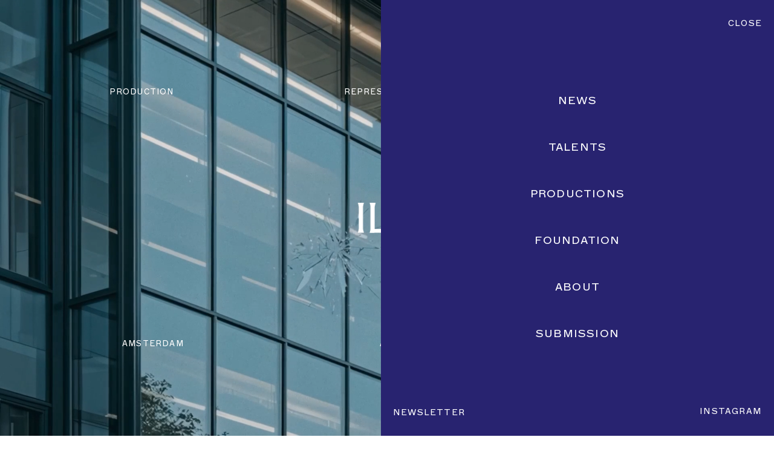

--- FILE ---
content_type: application/javascript; charset=UTF-8
request_url: https://ila.studio/_nuxt/static/1768487355/filter/photography/payload.js
body_size: 3065
content:
__NUXT_JSONP__("/filter/photography", (function(a,b,c,d,e,f,g,h,i,j,k,l,m,n,o,p,q,r,s,t,u,v,w,x,y,z,A,B,C,D,E,F){return {data:[{page:{id:"cG9zdDozMA==",children:{pageInfo:{hasNextPage:j,endCursor:m},nodes:[{id:"cG9zdDo1NDk3Mw==",uri:"\u002Ffeatured\u002Ffrederik-vercruysse-presents-panoramic-in-brussels\u002F",title:"Frederik Vercruysse presents ‘Panoramic’ in Brussels during PhotoBrussels Festival",categories:{nodes:[{id:b,name:c,uri:d}]},featuredImage:{node:{sourceUrl:n,sizes:"(max-width: 1620px) 100vw, 1620px",srcSet:"https:\u002F\u002Fapi.ila.studio\u002Fwp-content\u002Fuploads\u002F2026\u002F01\u002FFrederik-Vercruysse_Panoramic_A_Second_Chapter2.jpg 1620w, https:\u002F\u002Fapi.ila.studio\u002Fwp-content\u002Fuploads\u002F2026\u002F01\u002FFrederik-Vercruysse_Panoramic_A_Second_Chapter2-300x200.jpg 300w, https:\u002F\u002Fapi.ila.studio\u002Fwp-content\u002Fuploads\u002F2026\u002F01\u002FFrederik-Vercruysse_Panoramic_A_Second_Chapter2-1024x683.jpg 1024w, https:\u002F\u002Fapi.ila.studio\u002Fwp-content\u002Fuploads\u002F2026\u002F01\u002FFrederik-Vercruysse_Panoramic_A_Second_Chapter2-768x512.jpg 768w, https:\u002F\u002Fapi.ila.studio\u002Fwp-content\u002Fuploads\u002F2026\u002F01\u002FFrederik-Vercruysse_Panoramic_A_Second_Chapter2-1536x1024.jpg 1536w, https:\u002F\u002Fapi.ila.studio\u002Fwp-content\u002Fuploads\u002F2026\u002F01\u002FFrederik-Vercruysse_Panoramic_A_Second_Chapter2-810x540.jpg 810w, https:\u002F\u002Fapi.ila.studio\u002Fwp-content\u002Fuploads\u002F2026\u002F01\u002FFrederik-Vercruysse_Panoramic_A_Second_Chapter2-375x250.jpg 375w, https:\u002F\u002Fapi.ila.studio\u002Fwp-content\u002Fuploads\u002F2026\u002F01\u002FFrederik-Vercruysse_Panoramic_A_Second_Chapter2-960x640.jpg 960w, https:\u002F\u002Fapi.ila.studio\u002Fwp-content\u002Fuploads\u002F2026\u002F01\u002FFrederik-Vercruysse_Panoramic_A_Second_Chapter2-1280x853.jpg 1280w",src:n,id:"cG9zdDo1NDk4MA==",databaseId:54980,title:"Frederik-Vercruysse_Panoramic_A_Second_Chapter2",altText:e,caption:a,mediaDetails:{height:f,width:1620},imageMeta:{videoUrl:a,primaryColor:"#dde6f8",focalPointX:a,focalPointY:a,blurhash:"UNPZ_%_3WB.8.AoeNHWXt8WBoeoc_NxtbEoz"}}},workMeta:{stylizedTitle:"\u003Cp\u003E\u003Cem\u003Epresents\u003C\u002Fem\u003E &#8216;Panoramic&#8217; \u003Cem\u003Ein\u003C\u002Fem\u003E Brussels \u003Cem\u003Eduring\u003C\u002Fem\u003E PhotoBrussels Festival\u003C\u002Fp\u003E\n",videoUrl:a,talent:[{id:"cG9zdDoxNjQ=",title:"Frederik Vercruysse",uri:"\u002Fantwerp\u002Ftalents\u002Fphotographers\u002Fmain-talents\u002Ffrederik-vercruysse\u002F"}]},textMeta:{title:a,text:a}},{id:"cG9zdDo1NDkwNw==",uri:"\u002Ffeatured\u002Fmartina-bjorn-for-celine-daoust\u002F",title:"Martina Bjorn for Celine Daoust",categories:{nodes:[{id:g,name:h,uri:i},{id:b,name:c,uri:d}]},featuredImage:{node:{sourceUrl:o,sizes:k,srcSet:"https:\u002F\u002Fapi.ila.studio\u002Fwp-content\u002Fuploads\u002F2026\u002F01\u002FMartina-Bjorn_CELINE-DAOUST_Snippet_4.jpg 1080w, https:\u002F\u002Fapi.ila.studio\u002Fwp-content\u002Fuploads\u002F2026\u002F01\u002FMartina-Bjorn_CELINE-DAOUST_Snippet_4-240x300.jpg 240w, https:\u002F\u002Fapi.ila.studio\u002Fwp-content\u002Fuploads\u002F2026\u002F01\u002FMartina-Bjorn_CELINE-DAOUST_Snippet_4-819x1024.jpg 819w, https:\u002F\u002Fapi.ila.studio\u002Fwp-content\u002Fuploads\u002F2026\u002F01\u002FMartina-Bjorn_CELINE-DAOUST_Snippet_4-768x960.jpg 768w, https:\u002F\u002Fapi.ila.studio\u002Fwp-content\u002Fuploads\u002F2026\u002F01\u002FMartina-Bjorn_CELINE-DAOUST_Snippet_4-432x540.jpg 432w, https:\u002F\u002Fapi.ila.studio\u002Fwp-content\u002Fuploads\u002F2026\u002F01\u002FMartina-Bjorn_CELINE-DAOUST_Snippet_4-375x469.jpg 375w, https:\u002F\u002Fapi.ila.studio\u002Fwp-content\u002Fuploads\u002F2026\u002F01\u002FMartina-Bjorn_CELINE-DAOUST_Snippet_4-960x1200.jpg 960w",src:o,id:"cG9zdDo1NDkxOQ==",databaseId:54919,title:"Martina-Bjorn_CELINE-DAOUST_Snippet_4",altText:e,caption:a,mediaDetails:{height:1350,width:f},imageMeta:{videoUrl:"https:\u002F\u002Fplayer.vimeo.com\u002Fprogressive_redirect\u002Fplayback\u002F1151887292\u002Frendition\u002F1080p\u002Ffile.mp4%20%281080p%29.mp4?loc=external&log_user=0&signature=6d0736809bcc49378f8277b92bff651f744c8d5e49761b6c3c2a2806e75653ea",primaryColor:"#ebe6e5",focalPointX:a,focalPointY:a,blurhash:"UPQ,5g_N.9-px]RQRPoz.TMxMdozxHoztRaL"}}},workMeta:{stylizedTitle:"\u003Cp\u003E\u003Cem\u003Efor\u003C\u002Fem\u003E Celine Daoust\u003C\u002Fp\u003E\n",videoUrl:a,talent:[{id:"cG9zdDoyMjQ=",title:"Martina Bjorn",uri:"\u002Fantwerp\u002Ftalents\u002Fphotographers\u002Fmain-talents\u002Fmartina-bjorn\u002F"}]},textMeta:{title:a,text:a}},{id:"cG9zdDo1NDI5Mg==",uri:"\u002Ffeatured\u002Fdamon-de-backer-presents-red\u002F",title:"Damon De Backer with 'Red'",categories:{nodes:[{id:b,name:c,uri:d}]},featuredImage:{node:{sourceUrl:p,sizes:k,srcSet:"https:\u002F\u002Fapi.ila.studio\u002Fwp-content\u002Fuploads\u002F2025\u002F12\u002FFABIOW-X-DAMON-DE-BACKER-2024.jpg 1080w, https:\u002F\u002Fapi.ila.studio\u002Fwp-content\u002Fuploads\u002F2025\u002F12\u002FFABIOW-X-DAMON-DE-BACKER-2024-300x240.jpg 300w, https:\u002F\u002Fapi.ila.studio\u002Fwp-content\u002Fuploads\u002F2025\u002F12\u002FFABIOW-X-DAMON-DE-BACKER-2024-1024x819.jpg 1024w, https:\u002F\u002Fapi.ila.studio\u002Fwp-content\u002Fuploads\u002F2025\u002F12\u002FFABIOW-X-DAMON-DE-BACKER-2024-768x614.jpg 768w, https:\u002F\u002Fapi.ila.studio\u002Fwp-content\u002Fuploads\u002F2025\u002F12\u002FFABIOW-X-DAMON-DE-BACKER-2024-675x540.jpg 675w, https:\u002F\u002Fapi.ila.studio\u002Fwp-content\u002Fuploads\u002F2025\u002F12\u002FFABIOW-X-DAMON-DE-BACKER-2024-375x300.jpg 375w, https:\u002F\u002Fapi.ila.studio\u002Fwp-content\u002Fuploads\u002F2025\u002F12\u002FFABIOW-X-DAMON-DE-BACKER-2024-960x768.jpg 960w",src:p,id:"cG9zdDo1NDA2Mg==",databaseId:54062,title:"FabioW. Antwerpen, Augustus 2024.",altText:e,caption:"\u003Cp\u003EFabioW. Antwerpen, Augustus 2024.\u003C\u002Fp\u003E\n",mediaDetails:{height:l,width:f},imageMeta:{videoUrl:a,primaryColor:"#aeb5a7",focalPointX:a,focalPointY:a,blurhash:"UAG7#vHXUwxuM0%}8xo|S4WBRj%g#TMd.lMy"}}},workMeta:{stylizedTitle:"\u003Cp\u003E\u003Cem\u003Epaints it\u003C\u002Fem\u003E &#8216;Red&#8217;\u003C\u002Fp\u003E\n",videoUrl:a,talent:[{id:"cG9zdDozOTQxMQ==",title:"Damon De Backer",uri:"\u002Fantwerp\u002Ftalents\u002Fphotographers\u002Fnew-talents\u002Fdamon-de-backer\u002F"}]},textMeta:{title:a,text:a}},{id:"cG9zdDo1NDQyNg==",uri:"\u002Ffeatured\u002Fcahu-2\u002F",title:"Bob Jeusette for CAHU",categories:{nodes:[{id:q,name:r,uri:s},{id:b,name:c,uri:d}]},featuredImage:{node:{sourceUrl:t,sizes:"(max-width: 1440px) 100vw, 1440px",srcSet:"https:\u002F\u002Fapi.ila.studio\u002Fwp-content\u002Fuploads\u002F2025\u002F12\u002FBob-Jeusette_Cuhe_LOOPS_1-1.jpg 1440w, https:\u002F\u002Fapi.ila.studio\u002Fwp-content\u002Fuploads\u002F2025\u002F12\u002FBob-Jeusette_Cuhe_LOOPS_1-1-300x225.jpg 300w, https:\u002F\u002Fapi.ila.studio\u002Fwp-content\u002Fuploads\u002F2025\u002F12\u002FBob-Jeusette_Cuhe_LOOPS_1-1-1024x768.jpg 1024w, https:\u002F\u002Fapi.ila.studio\u002Fwp-content\u002Fuploads\u002F2025\u002F12\u002FBob-Jeusette_Cuhe_LOOPS_1-1-768x576.jpg 768w, https:\u002F\u002Fapi.ila.studio\u002Fwp-content\u002Fuploads\u002F2025\u002F12\u002FBob-Jeusette_Cuhe_LOOPS_1-1-720x540.jpg 720w, https:\u002F\u002Fapi.ila.studio\u002Fwp-content\u002Fuploads\u002F2025\u002F12\u002FBob-Jeusette_Cuhe_LOOPS_1-1-375x281.jpg 375w, https:\u002F\u002Fapi.ila.studio\u002Fwp-content\u002Fuploads\u002F2025\u002F12\u002FBob-Jeusette_Cuhe_LOOPS_1-1-960x720.jpg 960w, https:\u002F\u002Fapi.ila.studio\u002Fwp-content\u002Fuploads\u002F2025\u002F12\u002FBob-Jeusette_Cuhe_LOOPS_1-1-1280x960.jpg 1280w",src:t,id:"cG9zdDo1NDgxMQ==",databaseId:54811,title:"Bob-Jeusette_Cuhe_LOOPS_1+",altText:e,caption:a,mediaDetails:{height:f,width:1440},imageMeta:{videoUrl:"https:\u002F\u002Fplayer.vimeo.com\u002Fprogressive_redirect\u002Fplayback\u002F1142064346\u002Frendition\u002F720p\u002Ffile.mp4%20%28720p%29.mp4?loc=external&log_user=0&signature=6dffed1e3c6da76d5fee68979ac5538408ad0a770863d603ca3284fda728cd23",primaryColor:"#c03e76",focalPointX:a,focalPointY:a,blurhash:"U9Lc[k^7qu{1P;TJmlrD0^WoXTS~m+i_X-Xn"}}},workMeta:{stylizedTitle:"\u003Cp\u003E\u003Cem\u003Efor\u003C\u002Fem\u003E CAHU\u003C\u002Fp\u003E\n",videoUrl:a,talent:[{id:"cG9zdDo5Mjgx",title:"Bob Jeusette",uri:"\u002Fantwerp\u002Ftalents\u002Fphotographers\u002Fmain-talents\u002Fbob-jeusette\u002F"}]},textMeta:{title:a,text:a}},{id:"cG9zdDo1NDI3MA==",uri:"\u002Ffeatured\u002Foriane-verstraeten-for-the-menu-2\u002F",title:"Oriane Verstraeten for The Menu",categories:{nodes:[{id:g,name:h,uri:i},{id:b,name:c,uri:d}]},featuredImage:{node:{sourceUrl:u,sizes:v,srcSet:"https:\u002F\u002Fapi.ila.studio\u002Fwp-content\u002Fuploads\u002F2025\u002F12\u002FOriane-Verstraeten_The-Menu_Xmas_98.jpg 864w, https:\u002F\u002Fapi.ila.studio\u002Fwp-content\u002Fuploads\u002F2025\u002F12\u002FOriane-Verstraeten_The-Menu_Xmas_98-240x300.jpg 240w, https:\u002F\u002Fapi.ila.studio\u002Fwp-content\u002Fuploads\u002F2025\u002F12\u002FOriane-Verstraeten_The-Menu_Xmas_98-819x1024.jpg 819w, https:\u002F\u002Fapi.ila.studio\u002Fwp-content\u002Fuploads\u002F2025\u002F12\u002FOriane-Verstraeten_The-Menu_Xmas_98-768x960.jpg 768w, https:\u002F\u002Fapi.ila.studio\u002Fwp-content\u002Fuploads\u002F2025\u002F12\u002FOriane-Verstraeten_The-Menu_Xmas_98-432x540.jpg 432w, https:\u002F\u002Fapi.ila.studio\u002Fwp-content\u002Fuploads\u002F2025\u002F12\u002FOriane-Verstraeten_The-Menu_Xmas_98-375x469.jpg 375w",src:u,id:"cG9zdDo1NDI3Mg==",databaseId:54272,title:"Oriane-Verstraeten_The-Menu_Xmas_98",altText:e,caption:a,mediaDetails:{height:f,width:l},imageMeta:{videoUrl:a,primaryColor:"#cfb6aa",focalPointX:a,focalPointY:a,blurhash:"U8C?Dm?G00E2~CRk9Z-p00EM~WxZ00Rj~WR*"}}},workMeta:{stylizedTitle:"\u003Cp\u003E\u003Cem\u003Efor\u003C\u002Fem\u003E The Menu\u003C\u002Fp\u003E\n",videoUrl:a,talent:[{id:w,title:x,uri:y}]},textMeta:{title:a,text:a}},{id:"cG9zdDo1NDI5NQ==",uri:"\u002Ffeatured\u002Flennert-madou-for-sabato-magazine\u002F",title:"Lennert Madou for Sabato Magazine",categories:{nodes:[{id:g,name:h,uri:i},{id:b,name:c,uri:d}]},featuredImage:{node:{sourceUrl:z,sizes:v,srcSet:"https:\u002F\u002Fapi.ila.studio\u002Fwp-content\u002Fuploads\u002F2025\u002F12\u002FLennert-Madou_SABATO_7.jpg 864w, https:\u002F\u002Fapi.ila.studio\u002Fwp-content\u002Fuploads\u002F2025\u002F12\u002FLennert-Madou_SABATO_7-240x300.jpg 240w, https:\u002F\u002Fapi.ila.studio\u002Fwp-content\u002Fuploads\u002F2025\u002F12\u002FLennert-Madou_SABATO_7-819x1024.jpg 819w, https:\u002F\u002Fapi.ila.studio\u002Fwp-content\u002Fuploads\u002F2025\u002F12\u002FLennert-Madou_SABATO_7-768x960.jpg 768w, https:\u002F\u002Fapi.ila.studio\u002Fwp-content\u002Fuploads\u002F2025\u002F12\u002FLennert-Madou_SABATO_7-432x540.jpg 432w, https:\u002F\u002Fapi.ila.studio\u002Fwp-content\u002Fuploads\u002F2025\u002F12\u002FLennert-Madou_SABATO_7-375x469.jpg 375w",src:z,id:"cG9zdDo1NDI5Nw==",databaseId:54297,title:"Lennert-Madou_SABATO_7",altText:e,caption:a,mediaDetails:{height:f,width:l},imageMeta:{videoUrl:a,primaryColor:"#474949",focalPointX:a,focalPointY:a,blurhash:"UGE3I^NF00%M%2RjRkt700xu~qNFjbt7tQRj"}}},workMeta:{stylizedTitle:"\u003Cp\u003E\u003Cem\u003Efor\u003C\u002Fem\u003E Sabato Magazine\u003C\u002Fp\u003E\n",videoUrl:a,talent:[{id:"cG9zdDo0Njgy",title:"Lennert Madou",uri:"\u002Fantwerp\u002Ftalents\u002Fphotographers\u002Fnew-talents\u002Flennert-madou\u002F"}]},textMeta:{title:a,text:a}},{id:"cG9zdDo1NDY1Ng==",uri:"\u002Ffeatured\u002Fmr-mittens-3\u002F",title:"Anton Fayle for Mr. Mittens",categories:{nodes:[{id:g,name:h,uri:i},{id:b,name:c,uri:d}]},featuredImage:{node:{sourceUrl:A,sizes:k,srcSet:"https:\u002F\u002Fapi.ila.studio\u002Fwp-content\u002Fuploads\u002F2025\u002F12\u002FAnton-Fayle_MR-MITTENS_SS25_4.jpg 1080w, https:\u002F\u002Fapi.ila.studio\u002Fwp-content\u002Fuploads\u002F2025\u002F12\u002FAnton-Fayle_MR-MITTENS_SS25_4-300x200.jpg 300w, https:\u002F\u002Fapi.ila.studio\u002Fwp-content\u002Fuploads\u002F2025\u002F12\u002FAnton-Fayle_MR-MITTENS_SS25_4-1024x683.jpg 1024w, https:\u002F\u002Fapi.ila.studio\u002Fwp-content\u002Fuploads\u002F2025\u002F12\u002FAnton-Fayle_MR-MITTENS_SS25_4-768x512.jpg 768w, https:\u002F\u002Fapi.ila.studio\u002Fwp-content\u002Fuploads\u002F2025\u002F12\u002FAnton-Fayle_MR-MITTENS_SS25_4-810x540.jpg 810w, https:\u002F\u002Fapi.ila.studio\u002Fwp-content\u002Fuploads\u002F2025\u002F12\u002FAnton-Fayle_MR-MITTENS_SS25_4-375x250.jpg 375w, https:\u002F\u002Fapi.ila.studio\u002Fwp-content\u002Fuploads\u002F2025\u002F12\u002FAnton-Fayle_MR-MITTENS_SS25_4-960x640.jpg 960w",src:A,id:"cG9zdDo1NDUxNQ==",databaseId:54515,title:"Anton-Fayle_MR-MITTENS_SS25_4",altText:e,caption:a,mediaDetails:{height:720,width:f},imageMeta:{videoUrl:a,primaryColor:"#c7bbb9",focalPointX:a,focalPointY:a,blurhash:"USLqCIMID$S~~qD%e-%2f6M{t7xu?ajEWBj["}}},workMeta:{stylizedTitle:"\u003Cp\u003E\u003Cem\u003Efor\u003C\u002Fem\u003E Mr. Mittens\u003C\u002Fp\u003E\n",videoUrl:a,talent:[{id:"cG9zdDozNTA2NQ==",title:"Anton Fayle",uri:"\u002Fantwerp\u002Ftalents\u002Fphotographers\u002Fnew-talents\u002Fanton-fayle-2\u002F"}]},textMeta:{title:a,text:a}},{id:"cG9zdDo1MzQxMw==",uri:"\u002Ffeatured\u002Foriane-verstraeten-for-enfnts-terribles-2\u002F",title:"Oriane Verstraeten for Enfnts Terribles",categories:{nodes:[{id:g,name:h,uri:i},{id:b,name:c,uri:d}]},featuredImage:{node:{sourceUrl:B,sizes:"(max-width: 1619px) 100vw, 1619px",srcSet:"https:\u002F\u002Fapi.ila.studio\u002Fwp-content\u002Fuploads\u002F2025\u002F12\u002FOriane-Verstraeten_Delvaux_14.jpg 1619w, https:\u002F\u002Fapi.ila.studio\u002Fwp-content\u002Fuploads\u002F2025\u002F12\u002FOriane-Verstraeten_Delvaux_14-300x200.jpg 300w, https:\u002F\u002Fapi.ila.studio\u002Fwp-content\u002Fuploads\u002F2025\u002F12\u002FOriane-Verstraeten_Delvaux_14-1024x683.jpg 1024w, https:\u002F\u002Fapi.ila.studio\u002Fwp-content\u002Fuploads\u002F2025\u002F12\u002FOriane-Verstraeten_Delvaux_14-768x512.jpg 768w, https:\u002F\u002Fapi.ila.studio\u002Fwp-content\u002Fuploads\u002F2025\u002F12\u002FOriane-Verstraeten_Delvaux_14-1536x1025.jpg 1536w, https:\u002F\u002Fapi.ila.studio\u002Fwp-content\u002Fuploads\u002F2025\u002F12\u002FOriane-Verstraeten_Delvaux_14-810x540.jpg 810w, https:\u002F\u002Fapi.ila.studio\u002Fwp-content\u002Fuploads\u002F2025\u002F12\u002FOriane-Verstraeten_Delvaux_14-375x250.jpg 375w, https:\u002F\u002Fapi.ila.studio\u002Fwp-content\u002Fuploads\u002F2025\u002F12\u002FOriane-Verstraeten_Delvaux_14-960x640.jpg 960w, https:\u002F\u002Fapi.ila.studio\u002Fwp-content\u002Fuploads\u002F2025\u002F12\u002FOriane-Verstraeten_Delvaux_14-1280x854.jpg 1280w",src:B,id:"cG9zdDo1MzQyOQ==",databaseId:53429,title:"Oriane-Verstraeten_Delvaux_14",altText:e,caption:a,mediaDetails:{height:f,width:1619},imageMeta:{videoUrl:a,primaryColor:"#cacac8",focalPointX:a,focalPointY:a,blurhash:"UIK1zYR+_N%hniogtRE1NYt8fPIT?vofs;ae"}}},workMeta:{stylizedTitle:"\u003Cp\u003E\u003Cem\u003Ewith\u003C\u002Fem\u003E &#8216;A Delvaux Special&#8217; \u003Cem\u003Efor\u003C\u002Fem\u003E Enfnts Terribles Magazine Print 01\u003C\u002Fp\u003E\n",videoUrl:a,talent:[{id:w,title:x,uri:y}]},textMeta:{title:a,text:a}},{id:"cG9zdDo1MzQzNw==",uri:"\u002Ffeatured\u002Femil-pabon-for-the-greatest-magazine\u002F",title:"Emil Pabon for The Greatest Magazine",categories:{nodes:[{id:g,name:h,uri:i},{id:b,name:c,uri:d}]},featuredImage:{node:{sourceUrl:C,sizes:"(max-width: 771px) 100vw, 771px",srcSet:"https:\u002F\u002Fapi.ila.studio\u002Fwp-content\u002Fuploads\u002F2025\u002F12\u002FEmil-Pabon_The-Greatest_Stormy_7.jpg 771w, https:\u002F\u002Fapi.ila.studio\u002Fwp-content\u002Fuploads\u002F2025\u002F12\u002FEmil-Pabon_The-Greatest_Stormy_7-214x300.jpg 214w, https:\u002F\u002Fapi.ila.studio\u002Fwp-content\u002Fuploads\u002F2025\u002F12\u002FEmil-Pabon_The-Greatest_Stormy_7-731x1024.jpg 731w, https:\u002F\u002Fapi.ila.studio\u002Fwp-content\u002Fuploads\u002F2025\u002F12\u002FEmil-Pabon_The-Greatest_Stormy_7-768x1076.jpg 768w, https:\u002F\u002Fapi.ila.studio\u002Fwp-content\u002Fuploads\u002F2025\u002F12\u002FEmil-Pabon_The-Greatest_Stormy_7-386x540.jpg 386w, https:\u002F\u002Fapi.ila.studio\u002Fwp-content\u002Fuploads\u002F2025\u002F12\u002FEmil-Pabon_The-Greatest_Stormy_7-375x525.jpg 375w",src:C,id:"cG9zdDo1MzQ0NQ==",databaseId:53445,title:"Emil-Pabon_The-Greatest_Stormy_7",altText:e,caption:a,mediaDetails:{height:f,width:771},imageMeta:{videoUrl:a,primaryColor:"#918685",focalPointX:a,focalPointY:a,blurhash:"UOG[i~ofs,s:x^ofaes:~WofbIof?Fj@kWof"}}},workMeta:{stylizedTitle:"\u003Cp\u003E\u003Cem\u003Efor\u003C\u002Fem\u003E The Greatest Magazine\u003C\u002Fp\u003E\n",videoUrl:a,talent:[{id:"cG9zdDo4MTQ4",title:"Emil Pabon",uri:"\u002Fantwerp\u002Ftalents\u002Fphotographers\u002Fmain-talents\u002Femil-pabon\u002F"}]},textMeta:{title:a,text:a}},{}]}},startCursor:e}],fetch:{"/filter/photography/-0":{data:{}},"Main Menu-0":{menuItems:[{label:"News",cssClasses:[],target:a,url:D,id:"cG9zdDoyNzg3NA==",path:D,connectedNode:a,childItems:{nodes:[]}},{label:"Talents",cssClasses:[],target:a,url:"https:\u002F\u002Fila.studio\u002Fantwerp\u002Ftalents\u002F",id:"cG9zdDoyNzY5MQ==",path:"\u002Fantwerp\u002Ftalents\u002F",connectedNode:{node:{}},childItems:{nodes:[]}},{label:"Productions",cssClasses:[],target:a,url:"https:\u002F\u002Fila.studio\u002Fproductions\u002F",id:"cG9zdDo0MQ==",path:"\u002Fproductions\u002F",connectedNode:{node:{}},childItems:{nodes:[]}},{label:"Foundation",cssClasses:[],target:a,url:"https:\u002F\u002Fila.studio\u002Ffoundation\u002F",id:"cG9zdDo0Mg==",path:"\u002Ffoundation\u002F",connectedNode:{node:{}},childItems:{nodes:[]}},{label:"About",cssClasses:[],target:a,url:"https:\u002F\u002Fila.studio\u002Fabout\u002F",id:"cG9zdDo0Mw==",path:"\u002Fabout\u002F",connectedNode:{node:{}},childItems:{nodes:[]}},{label:"SUBMISSION",cssClasses:[],target:a,url:E,id:"cG9zdDozMjIxNQ==",path:E,connectedNode:a,childItems:{nodes:[]}}],hasLoaded:j},"Home Menu-0":{menuItems:[{label:"Advertising",cssClasses:[],target:a,url:"https:\u002F\u002Fila.studio\u002Ffoundation\u002Fc\u002Fadvertising\u002F",id:"cG9zdDoyNzE0Mw==",path:"\u002Ffoundation\u002Fc\u002Fadvertising\u002F",connectedNode:{node:{id:"dGVybTo3",slug:"advertising"}},childItems:{nodes:[]}},{label:h,cssClasses:[],target:a,url:"https:\u002F\u002Fila.studio\u002Ffoundation\u002Fc\u002Ffashion\u002F",id:"cG9zdDoyNzE0Mg==",path:i,connectedNode:{node:{id:g,slug:"fashion"}},childItems:{nodes:[]}},{label:r,cssClasses:[],target:a,url:"https:\u002F\u002Fila.studio\u002Ffoundation\u002Fc\u002Ffilm\u002F",id:"cG9zdDoyNzE0NA==",path:s,connectedNode:{node:{id:q,slug:"film"}},childItems:{nodes:[]}},{label:c,cssClasses:[],target:a,url:"https:\u002F\u002Fila.studio\u002Ffoundation\u002Fc\u002Fphotography\u002F",id:"cG9zdDoyNzE0MQ==",path:d,connectedNode:{node:{id:b,slug:"photography"}},childItems:{nodes:[]}}],hasLoaded:j},"data-v-408f9123:0":{cursor:m,hasNextPage:j,isLoading:F,observer:a}},mutations:[["SET_SCROLLLOCK_TOGGLE",F]]}}(null,"dGVybTo1","Photography","\u002Ffoundation\u002Fc\u002Fphotography\u002F","",1080,"dGVybTo2","Fashion","\u002Ffoundation\u002Fc\u002Ffashion\u002F",true,"(max-width: 1080px) 100vw, 1080px",864,"YXJyYXljb25uZWN0aW9uOjQ0MzQ1","https:\u002F\u002Fapi.ila.studio\u002Fwp-content\u002Fuploads\u002F2026\u002F01\u002FFrederik-Vercruysse_Panoramic_A_Second_Chapter2.jpg","https:\u002F\u002Fapi.ila.studio\u002Fwp-content\u002Fuploads\u002F2026\u002F01\u002FMartina-Bjorn_CELINE-DAOUST_Snippet_4.jpg","https:\u002F\u002Fapi.ila.studio\u002Fwp-content\u002Fuploads\u002F2025\u002F12\u002FFABIOW-X-DAMON-DE-BACKER-2024.jpg","dGVybTo4","Film","\u002Ffoundation\u002Fc\u002Ffilm\u002F","https:\u002F\u002Fapi.ila.studio\u002Fwp-content\u002Fuploads\u002F2025\u002F12\u002FBob-Jeusette_Cuhe_LOOPS_1-1.jpg","https:\u002F\u002Fapi.ila.studio\u002Fwp-content\u002Fuploads\u002F2025\u002F12\u002FOriane-Verstraeten_The-Menu_Xmas_98.jpg","(max-width: 864px) 100vw, 864px","cG9zdDo5ODM=","Oriane Verstraeten","\u002Fantwerp\u002Ftalents\u002Fphotographers\u002Fnew-talents\u002Foriane-verstraeten\u002F","https:\u002F\u002Fapi.ila.studio\u002Fwp-content\u002Fuploads\u002F2025\u002F12\u002FLennert-Madou_SABATO_7.jpg","https:\u002F\u002Fapi.ila.studio\u002Fwp-content\u002Fuploads\u002F2025\u002F12\u002FAnton-Fayle_MR-MITTENS_SS25_4.jpg","https:\u002F\u002Fapi.ila.studio\u002Fwp-content\u002Fuploads\u002F2025\u002F12\u002FOriane-Verstraeten_Delvaux_14.jpg","https:\u002F\u002Fapi.ila.studio\u002Fwp-content\u002Fuploads\u002F2025\u002F12\u002FEmil-Pabon_The-Greatest_Stormy_7.jpg","\u002F","https:\u002F\u002Findd.adobe.com\u002Fview\u002Fca983560-4e24-44d6-9a3a-134f82cae5df",false)));

--- FILE ---
content_type: application/javascript; charset=UTF-8
request_url: https://ila.studio/_nuxt/e00b858.js
body_size: 7326
content:
(window.webpackJsonp=window.webpackJsonp||[]).push([[57,25,31,35,41,47],{472:function(e,t,n){var content=n(477);content.__esModule&&(content=content.default),"string"==typeof content&&(content=[[e.i,content,""]]),content.locals&&(e.exports=content.locals);(0,n(12).default)("734dbf70",content,!0,{sourceMap:!1})},473:function(e,t,n){var content=n(481);content.__esModule&&(content=content.default),"string"==typeof content&&(content=[[e.i,content,""]]),content.locals&&(e.exports=content.locals);(0,n(12).default)("41bb0761",content,!0,{sourceMap:!1})},474:function(e,t,n){var content=n(484);content.__esModule&&(content=content.default),"string"==typeof content&&(content=[[e.i,content,""]]),content.locals&&(e.exports=content.locals);(0,n(12).default)("5c20430a",content,!0,{sourceMap:!1})},475:function(e,t,n){var content=n(487);content.__esModule&&(content=content.default),"string"==typeof content&&(content=[[e.i,content,""]]),content.locals&&(e.exports=content.locals);(0,n(12).default)("55e0c6f2",content,!0,{sourceMap:!1})},476:function(e,t,n){"use strict";n(472)},477:function(e,t,n){var r=n(11)((function(i){return i[1]}));r.push([e.i,".video-stage{position:relative}.video-stage>.iframe{display:block;opacity:0;transition:opacity .4s var(--easing-authentic-motion)}.video-stage .slot{overflow:hidden}.video-stage.has-loaded>.iframe{opacity:1}.video-stage.mode-css>.iframe{height:100%;left:0;position:absolute;top:0;width:100%}",""]),r.locals={},e.exports=r},478:function(e,t,n){var content=n(492);content.__esModule&&(content=content.default),"string"==typeof content&&(content=[[e.i,content,""]]),content.locals&&(e.exports=content.locals);(0,n(12).default)("1fe174d2",content,!0,{sourceMap:!1})},479:function(e,t,n){"use strict";n.r(t);var r=n(6),o=n(167),d=(n(38),n(41),n(56),n(21),n(266),n(31),n(32),n(169),n(128),n(15),n(57),n(58),n(493)),l=n(498),c=n.n(l),f=n(494),m=n(499),v=n.n(m),h={props:{src:{type:String,default:""},playsinline:{type:Boolean,default:!0},autoplay:{type:Boolean,default:!0},color:{type:String,default:"ffffff"},controls:{type:Boolean,default:!0},muted:{type:Boolean,default:!1},mode:{type:String,default:"css"},syncSlotWidth:{type:Boolean,default:!1},customPlayer:{type:Boolean,default:!1}},data:function(){return{player:null,hasLoaded:!1,height:720,width:1280,styleHeight:"",styleWidth:"",title:""}},computed:{classes:function(){return["video-stage","mode-".concat(this.mode),{"has-loaded":this.hasLoaded},{"player-custom":this.isCustomPlayer},{"player-vimeo":this.isVimeo},{"player-youtube":this.isYouTube}]},slotStyles:function(){if(this.syncSlotWidth&&this.styleWidth)return{width:"".concat(this.styleWidth,"px")}},iframeStyles:function(){if(this.styleHeight||this.styleWidth)return{height:"".concat(this.styleHeight,"px"),width:"".concat(this.styleWidth,"px")}},isIframe:function(){return String(this.src).includes("<iframe")},isVimeo:function(){return String(this.src).includes("vimeo.com")&&!this.isCustomPlayer},isYouTube:function(){return(String(this.src).includes("youtube.com")||String(this.src).includes("youtu.be"))&&!this.isCustomPlayer},isCustomPlayer:function(){return this.customPlayer},youTubeId:function(){return this.src.match(/youtu(?:.*\/v\/|.*v\=|\.be\/)([A-Za-z0-9_\-]{11})/)[1]||""},iFrameSrc:function(){var e=this.src;switch(!0){case this.isCustomPlayer:break;case this.isVimeo:var base=e.replace("https://vimeo.com/","https://player.vimeo.com/video/");e="".concat(base.trim(),"?\n                    &byline=0\n                    &portrait=0\n                    &autoplay=").concat(this.autoplay,"\n                    &playsinline=").concat(this.playsinline,"\n                    &color=").concat(this.color,"\n                    &controls=").concat(this.controls);break;case this.isYouTube:e="https://www.youtube.com/embed/".concat(this.youTubeId,"?\n                    &autoplay=").concat(Number(this.autoplay),"\n                    &playsinline=").concat(Number(this.playsinline),"\n                    &color=").concat(this.color,"\n                    &rel=0\n                    &modestbranding=1\n                    &controls=").concat(Number(this.controls),"\n                    &enablejsapi=1");case this.isIframe:}return e}},mounted:function(){switch(!0){case this.isCustomPlayer:this.initCustomPlayer();break;case this.isVimeo:this.initVimeoPlayer();break;case this.isYouTube:this.initYouTubePlayer()}window.addEventListener("resize",this.sizeVideo)},beforeDestroy:function(){window.removeEventListener("resize",this.sizeVideo)},methods:{onPlay:function(data){this.$emit.apply(this,["play"].concat(Object(o.a)(data)))},onPause:function(data){this.$emit.apply(this,["pause"].concat(Object(o.a)(data)))},onEnded:function(data){this.$emit.apply(this,["ended"].concat(Object(o.a)(data)))},play:function(){this.player.play()},pause:function(){this.player.pause()},initCustomPlayer:function(){var e=this;return Object(r.a)(regeneratorRuntime.mark((function t(){return regeneratorRuntime.wrap((function(t){for(;;)switch(t.prev=t.next){case 0:return t.next=2,e.$nextTick();case 2:e.player=e.$refs.customPlayer.player,e.sizeVideo();case 4:case"end":return t.stop()}}),t)})))()},initYouTubePlayer:function(){var e=this;return Object(r.a)(regeneratorRuntime.mark((function t(){var meta;return regeneratorRuntime.wrap((function(t){for(;;)switch(t.prev=t.next){case 0:return t.next=2,fetch("https://noembed.com/embed?url=".concat(e.src)).then((function(e){return e.json()})).then((function(data){return data}));case 2:if(t.t0=t.sent,t.t0){t.next=5;break}t.t0={};case 5:meta=t.t0,e.player=c()(e.$refs.iframe,{videoId:e.youTubeId,playerVars:{autoplay:Number(e.autoplay),playsinline:Number(e.playsinline),color:e.color,rel:0,modestbranding:1}}),e.player.on("ready",(function(){e.width=meta.width,e.height=meta.height,e.title=meta.title,e.sizeVideo(),e.hasLoaded=!0,e.$emit("has-loaded")})),e.player.on("stateChange",(function(t){switch(!0){case 0===t.data:e.onEnded;break;case 1===t.data:e.onPlay;break;case 2===t.data:e.onPause}}));case 9:case"end":return t.stop()}}),t)})))()},initVimeoPlayer:function(){var e=this;return Object(r.a)(regeneratorRuntime.mark((function t(){var meta;return regeneratorRuntime.wrap((function(t){for(;;)switch(t.prev=t.next){case 0:return e.player=new d.a(e.$refs.iframe,{muted:e.muted,playsinline:e.playsinline}),t.next=3,Promise.all([e.player.getVideoWidth(),e.player.getVideoHeight(),e.player.getVideoTitle()]);case 3:return meta=t.sent,e.width=meta[0],e.height=meta[1],e.title=meta[2],e.player.on("play",e.onPlay),e.player.on("pause",e.onPause),e.player.on("ended",e.onEnded),t.next=12,e.player.ready();case 12:return t.next=14,e.sizeVideo();case 14:e.hasLoaded=!0,e.$emit("has-loaded");case 16:case"end":return t.stop()}}),t)})))()},sizeVideo:function(){var e=this;return Object(r.a)(regeneratorRuntime.mark((function t(){var n,r,o,d,l,c;return regeneratorRuntime.wrap((function(t){for(;;)switch(t.prev=t.next){case 0:return t.next=2,e.$nextTick();case 2:if("fit-to-parent"===e.mode){t.next=4;break}return t.abrupt("return",!1);case 4:if(n=e.$refs.stage,r=0,n){t.next=8;break}return t.abrupt("return",!1);case 8:o=v()([e.$refs.top||!1,e.$refs.bottom||!1]),r=o.reduce((function(e,slot){return e+(slot.getBoundingClientRect().height||0)}),0),d=Object(f.contain)(n.offsetWidth,n.offsetHeight-r,e.width,e.height),l=d.width,c=d.height,d.x,d.y,e.styleHeight=c,e.styleWidth=l,e.$emit("resized",{width:l,height:c});case 14:case"end":return t.stop()}}),t)})))()},onCustomPlayerLoaded:function(e){var t=this;return Object(r.a)(regeneratorRuntime.mark((function n(){return regeneratorRuntime.wrap((function(n){for(;;)switch(n.prev=n.next){case 0:return t.width=e.width,t.height=e.height,n.next=4,t.sizeVideo();case 4:t.hasLoaded=!0;case 5:case"end":return n.stop()}}),n)})))()}}},y=(n(476),n(2)),component=Object(y.a)(h,(function(){var e=this,t=e._self._c;return t("div",{ref:"stage",class:e.classes},[e.$slots.top?t("div",{ref:"top",staticClass:"slot slot-top",style:e.slotStyles},[e._t("top")],2):e._e(),e._v(" "),e.customPlayer?t("lazy-video-player",{ref:"customPlayer",staticClass:"custom-player",attrs:{src:e.src,color:e.color,title:e.title,muted:e.muted,playsinline:e.playsinline,autoplay:e.autoplay,dimensions:e.iframeStyles,mode:e.mode},on:{ended:e.onEnded,"has-loaded":e.onCustomPlayerLoaded}}):t("iframe",{ref:"iframe",staticClass:"iframe",style:e.iframeStyles,attrs:{loading:"lazy",src:e.iFrameSrc,width:e.width,height:e.height,frameborder:"0",allow:"autoplay; fullscreen; accelerometer; encrypted-media; gyroscope; picture-in-picture;",allowfullscreen:"",playsinline:e.playsinline,title:e.title}}),e._v(" "),e.$slots.default?t("div",{ref:"bottom",staticClass:"slot slot-bottom",style:e.slotStyles},[e._t("default")],2):e._e()],1)}),[],!1,null,null,null);t.default=component.exports},480:function(e,t,n){"use strict";n(473)},481:function(e,t,n){var r=n(11)((function(i){return i[1]}));r.push([e.i,".grid-masonry[data-v-41927b2b]{overflow:hidden;padding:0;position:relative}",""]),r.locals={},e.exports=r},482:function(e,t,n){"use strict";n.r(t);n(128);var r={props:{itemSelector:{type:String,default:""},transitionDuration:{type:[Number,String],default:0},percentPosition:{type:Boolean,default:!0},stagger:{type:[Number,String],default:30}},data:function(){return{msnry:null,observer:null}},mounted:function(){var e=this,t=n(504);this.msnry=new t(this.$el,{itemSelector:this.itemSelector,columnWidth:this.$refs.gridSizer,gutter:this.$refs.gutterSizer,transitionDuration:this.transitionDuration,percentPosition:this.percentPosition,containerStyle:!1,stagger:this.stagger}),this.observer=new MutationObserver((function(){e.layout()})),this.observer.observe(this.$el,{childList:!0})},destroyed:function(){this.destroy()},methods:{layout:function(){this.msnry.reloadItems(),this.msnry.layout()},destroy:function(){this.observer&&this.observer.disconnect(),this.msnry&&this.msnry.destroy()}}},o=(n(480),n(2)),component=Object(o.a)(r,(function(){var e=this,t=e._self._c;return t("div",{staticClass:"grid-masonry"},[e._t("default"),e._v(" "),t("div",{ref:"gridSizer",staticClass:"grid-sizer"}),e._v(" "),t("div",{ref:"gutterSizer",staticClass:"gutter-sizer"})],2)}),[],!1,null,"41927b2b",null);t.default=component.exports},483:function(e,t,n){"use strict";n(474)},484:function(e,t,n){var r=n(11)((function(i){return i[1]}));r.push([e.i,".lazy-loader[data-v-408f9123]{cursor:pointer;display:block;margin:20px 0;text-align:center}.lazy-loader.has-finished[data-v-408f9123]{cursor:default}",""]),r.locals={},e.exports=r},485:function(e,t,n){"use strict";n.r(t);n(26),n(33),n(42),n(43);var r=n(167),o=n(18),d=n(6),l=(n(38),n(128),n(32),n(36),n(15),n(25),n(130)),c=n.n(l),f=n(511),m=n.n(f);function v(e,t){var n=Object.keys(e);if(Object.getOwnPropertySymbols){var r=Object.getOwnPropertySymbols(e);t&&(r=r.filter((function(t){return Object.getOwnPropertyDescriptor(e,t).enumerable}))),n.push.apply(n,r)}return n}function h(e){for(var t=1;t<arguments.length;t++){var n=null!=arguments[t]?arguments[t]:{};t%2?v(Object(n),!0).forEach((function(t){Object(o.a)(e,t,n[t])})):Object.getOwnPropertyDescriptors?Object.defineProperties(e,Object.getOwnPropertyDescriptors(n)):v(Object(n)).forEach((function(t){Object.defineProperty(e,t,Object.getOwnPropertyDescriptor(n,t))}))}return e}var y={props:{gqlDoc:{type:Object,required:!0},items:{type:Array,required:!0},vars:{type:Object,default:function(){return{}}},amount:{type:Number,default:10},returnPath:{type:[String,Boolean],default:!1},infoPath:{type:[String,Boolean],default:!1},event:{type:String,default:"intersection"},startCursor:{type:String,default:""}},data:function(){return{cursor:this.startCursor||this.$route.params.cursor||"",hasNextPage:!0,isLoading:!1,observer:null}},fetch:function(){var e=this;return Object(d.a)(regeneratorRuntime.mark((function t(){var data,n;return regeneratorRuntime.wrap((function(t){for(;;)switch(t.prev=t.next){case 0:if(!e.cursor){t.next=2;break}return t.abrupt("return");case 2:return e.items.length,t.next=5,e.$graphql.default.request(e.gqlDoc,h(h({},e.queryVars),{},{after:null}));case 5:data=t.sent,n=e.getPageInfo(data),e.cursor=n.cursor,e.hasNextPage=n.hasNextPage;case 9:case"end":return t.stop()}}),t)})))()},computed:{classes:function(){return["lazy-loader",{"is-loading":this.isLoading},{"has-finished":this.finished}]},finished:function(){return!this.hasNextPage},categoryName:function(){return this.$route.params.category||""},nextUrl:function(){var path=this.$route.path;if(this.finished)return path;var output="".concat(path,"page/").concat(this.cursor,"/"),e=path.indexOf("/page/");return-1!==e&&(output=path.substring(0,e),output="".concat(output,"/page/").concat(this.cursor,"/")),output},queryVars:function(){var output=h(h({},this.vars),{},{first:this.amount,after:this.cursor});return this.categoryName&&(output.categoryName=this.categoryName),output}},mounted:function(){"intersection"==this.event&&(this.observer=new IntersectionObserver(this.onIntersection,{rootMargin:"0px 0px 150% 0px"}),this.observer.observe(this.$el))},destroyed:function(){this.observer&&this.observer.disconnect()},methods:{onClick:function(){var e=this;return Object(d.a)(regeneratorRuntime.mark((function t(){var rect,n,r;return regeneratorRuntime.wrap((function(t){for(;;)switch(t.prev=t.next){case 0:return rect=e.$el.getBoundingClientRect(),n=window.pageYOffset||document.documentElement.scrollTop,r=rect.top+n,t.next=5,e.loadMore();case 5:window.scroll({top:r,left:0,behavior:"smooth"});case 6:case"end":return t.stop()}}),t)})))()},loadMore:function(){var e=this;return Object(d.a)(regeneratorRuntime.mark((function t(){var data,n,o,d,l;return regeneratorRuntime.wrap((function(t){for(;;)switch(t.prev=t.next){case 0:if(!e.finished&&!e.isLoading){t.next=2;break}return t.abrupt("return");case 2:return e.isLoading=!0,e.$emit("loading",e.isLoading),t.next=6,e.$graphql.default.request(e.gqlDoc,h({},e.queryVars));case 6:data=t.sent,e.$emit("raw",data),n=data[Object.keys(data)[0]],o=[],t.t0=e.returnPath,t.next=!1===t.t0?13:""===t.t0?15:17;break;case 13:return o=c()(n,"nodes",!1)||c()(n,"edges",!1)||c()(n,"children.nodes",!1)||[],t.abrupt("break",19);case 15:return o=data,t.abrupt("break",19);case 17:return o=c()(data,e.returnPath,[]),t.abrupt("break",19);case 19:return d=o,Array.isArray(o)&&(d=m()([].concat(Object(r.a)(e.items),Object(r.a)(o)),"id"),e.$emit("new",Object(r.a)(o)),e.$emit("update:items",d)),l=e.getPageInfo(data),e.cursor=l.cursor,e.hasNextPage=l.hasNextPage,e.hasNextPage||e.$emit("finished"),e.isLoading=!1,e.$emit("loading",e.isLoading),t.abrupt("return",d);case 28:case"end":return t.stop()}}),t)})))()},onIntersection:function(e,t){var n=this;e.forEach((function(e){e.isIntersecting&&n.loadMore()}))},getPageInfo:function(data){var e=data[Object.keys(data)[0]],output={};if(!1===this.infoPath)output={cursor:c()(e,"pageInfo.endCursor",!1)||c()(e,"children.pageInfo.endCursor",""),hasNextPage:c()(e,"pageInfo.hasNextPage",!1)||c()(e,"children.pageInfo.hasNextPage","")};else output={cursor:c()(data,"".concat(this.infoPath,".endCursor"),""),hasNextPage:c()(data,"".concat(this.infoPath,".hasNextPage"),"")};return output}}},k=(n(483),n(2)),component=Object(k.a)(y,(function(){var e=this;return(0,e._self._c)("nuxt-link",{class:e.classes,attrs:{to:e.nextUrl,event:"disabled"},nativeOn:{click:function(t){return e.onClick.apply(null,arguments)}}},[e.hasNextPage&&!e.isLoading?e._t("load-more",(function(){return[e._v("\n        Load More\n    ")]})):e._e(),e._v(" "),e.isLoading?e._t("loading",(function(){return[e._v("\n        Loading...\n    ")]})):e._e()],2)}),[],!1,null,"408f9123",null);t.default=component.exports},486:function(e,t,n){"use strict";n(475)},487:function(e,t,n){var r=n(11)((function(i){return i[1]}));r.push([e.i,'.block-work[data-v-ad93ef88]{opacity:0;transition:opacity .4s var(--easing-authentic-motion)}.block-work .category[data-v-ad93ef88]{align-content:flex-end;display:flex;flex-direction:row;justify-content:space-between;margin-top:20px;overflow:hidden}.block-work .meta[data-v-ad93ef88]{align-items:flex-start;display:flex;margin-top:20px}.block-work .title[data-v-ad93ef88]{display:inline-block;font-size:16px;margin:0;transition:color .4s var(--easing-authentic-motion)}.block-work .categories[data-v-ad93ef88]{align-items:flex-end;display:flex;flex-direction:column;margin-left:auto}.block-work .name[data-v-ad93ef88]{color:var(--color-grey);font-family:var(--font-secondary);font-size:11px;opacity:0;text-transform:uppercase;transition:opacity .4s var(--easing-authentic-motion)}.block-work.is-video[data-v-ad93ef88]{aspect-ratio:16/9;position:relative}.block-work .video-stage[data-v-ad93ef88]{height:100%;width:100%}.block-work.has-entered[data-v-ad93ef88]{opacity:1}@media(hover:hover){.block-work:hover .title[data-v-ad93ef88]{color:var(--color-grey)}.block-work:hover .name[data-v-ad93ef88]{opacity:1}}@media only screen and (min-width:1800px){.block-work .categories[data-v-ad93ef88]{align-items:center;flex-direction:row}.block-work .name[data-v-ad93ef88]:not(:last-of-type):after{content:"/";margin:0 2px}}@media only screen and (max-width:1024px){.block-work .title[data-v-ad93ef88]{font-size:11px}.block-work .name[data-v-ad93ef88]{font-size:7px}}',""]),r.locals={},e.exports=r},490:function(e,t,n){"use strict";n.r(t);n(22),n(21),n(31);var r={props:{image:{type:Object,default:function(){}},title:{type:String,default:""},stylizedTitle:{type:String,default:""},talent:{type:Array,default:function(){return[]}},categories:{type:Array,default:function(){return[]}},to:{type:String,default:""},videoUrl:{type:String,default:""}},computed:{classes:function(){return["block-work",{"is-video":this.videoUrl}]},parsedTitle:function(){var e=this.stylizedTitle.replace(/(<p[^>]+?>|<p>|<\/p>)/gim,"");return this.talent.length>1?this.talent[0].title+" & "+this.talent[1].title+" "+e:this.talent.length?this.talent[0].title+" "+e||"":e}}},o=(n(486),n(2)),component=Object(o.a)(r,(function(){var e=this,t=e._self._c;return t("div",{directives:[{name:"intersection-observer",rawName:"v-intersection-observer.stagger.once",value:{rootMargin:"-50px 0px -50px 0px"},expression:"{\n        rootMargin: '-50px 0px -50px 0px'\n    }",modifiers:{stagger:!0,once:!0}}],class:e.classes},[e.videoUrl?t("video-stage",{staticClass:"video-stage",attrs:{mode:"css",src:e.videoUrl}}):t("nuxt-link",{attrs:{to:e.to}},[t("wp-image",{staticClass:"image",attrs:{image:e.image,sizes:"half"}}),e._v(" "),t("div",{staticClass:"meta"},[t("h4",{staticClass:"title",domProps:{innerHTML:e._s(e.parsedTitle)}}),e._v(" "),t("div",{staticClass:"categories"},e._l(e.categories,(function(n){return t("div",{key:n.name,staticClass:"name",domProps:{innerHTML:e._s(n.name)}})})),0)])],1)],1)}),[],!1,null,"ad93ef88",null);t.default=component.exports;installComponents(component,{VideoStage:n(479).default,WpImage:n(264).default})},491:function(e,t,n){"use strict";n(478)},492:function(e,t,n){var r=n(11)((function(i){return i[1]}));r.push([e.i,".grid-work[data-v-63e1052c]{box-sizing:border-box;padding:0 20px;width:100%}.grid-work[data-v-63e1052c] .grid-sizer,.grid-work[data-v-63e1052c] .wrapper{width:calc(50% - 110px)}.grid-work[data-v-63e1052c] .wrapper{margin-bottom:120px}.grid-work[data-v-63e1052c] .gutter-sizer{width:220px}.grid-work .override-title[data-v-63e1052c]{font-family:var(--font-secondary);font-size:25px;letter-spacing:2.5px;line-height:1.2;margin:0 0 50px;text-transform:uppercase}.grid-work .override-text[data-v-63e1052c]{font-family:var(--font-secondary);font-size:18px}@media only screen and (min-width:1800px){.grid-work[data-v-63e1052c]{margin:0 auto;max-width:1800px;padding:0 280px}}@media only screen and (max-width:1024px){.grid-work[data-v-63e1052c] .grid-sizer,.grid-work[data-v-63e1052c] .wrapper{width:calc(50% - 75px)}.grid-work[data-v-63e1052c] .wrapper{margin-bottom:90px}.grid-work[data-v-63e1052c] .gutter-sizer{width:150px}.grid-work .text[data-v-63e1052c]{font-size:16px;margin-top:90px}}@media only screen and (max-width:850px){.grid-work[data-v-63e1052c] .grid-sizer,.grid-work[data-v-63e1052c] .wrapper{width:100%}.grid-work[data-v-63e1052c] .wrapper{margin-bottom:90px}.grid-work[data-v-63e1052c] .gutter-sizer{width:0}.grid-work .block[data-v-63e1052c]{display:block}.grid-work .block[data-v-63e1052c],.grid-work .text-override[data-v-63e1052c]{margin-bottom:60px}.grid-work .override-title[data-v-63e1052c]{font-size:22px;margin-bottom:35px}}",""]),r.locals={},e.exports=r},496:function(e,t,n){"use strict";n.r(t);var r={props:{items:{type:Array,default:function(){return[]}}}},o=(n(491),n(2)),component=Object(o.a)(r,(function(){var e=this,t=e._self._c;return t("div",{staticClass:"grid-work"},[t("grid-masonry",e._l(e.items,(function(n,i){return t("div",{key:n.id,staticClass:"wrapper"},[n.overrideTitle||n.overrideText?t("div",{staticClass:"text-override"},[n.overrideTitle?t("div",{staticClass:"override-title",domProps:{innerHTML:e._s(n.overrideTitle)}}):e._e(),e._v(" "),n.overrideText?t("div",{staticClass:"override-text",domProps:{innerHTML:e._s(n.overrideText)}}):e._e()]):t("block-work",{staticClass:"block",attrs:{image:n.image,title:n.title,"stylized-title":n.stylizedTitle,categories:n.categories,talent:n.talent,to:n.to,"video-url":n.videoUrl}})],1)})),0)],1)}),[],!1,null,"63e1052c",null);t.default=component.exports;installComponents(component,{BlockWork:n(490).default,GridMasonry:n(482).default})},501:function(e,t,n){var content=n(542);content.__esModule&&(content=content.default),"string"==typeof content&&(content=[[e.i,content,""]]),content.locals&&(e.exports=content.locals);(0,n(12).default)("c86ebd42",content,!0,{sourceMap:!1})},540:function(e,t,n){var r={kind:"Document",definitions:[{kind:"OperationDefinition",operation:"query",name:{kind:"Name",value:"Home"},variableDefinitions:[{kind:"VariableDefinition",variable:{kind:"Variable",name:{kind:"Name",value:"uri"}},type:{kind:"NonNullType",type:{kind:"NamedType",name:{kind:"Name",value:"String"}}},directives:[]},{kind:"VariableDefinition",variable:{kind:"Variable",name:{kind:"Name",value:"first"}},type:{kind:"NamedType",name:{kind:"Name",value:"Int"}},defaultValue:{kind:"IntValue",value:"10"},directives:[]},{kind:"VariableDefinition",variable:{kind:"Variable",name:{kind:"Name",value:"after"}},type:{kind:"NamedType",name:{kind:"Name",value:"String"}},directives:[]},{kind:"VariableDefinition",variable:{kind:"Variable",name:{kind:"Name",value:"taxArray"}},type:{kind:"ListType",type:{kind:"NamedType",name:{kind:"Name",value:"TaxArray"}}},directives:[]}],directives:[],selectionSet:{kind:"SelectionSet",selections:[{kind:"Field",name:{kind:"Name",value:"nodeByUri"},arguments:[{kind:"Argument",name:{kind:"Name",value:"uri"},value:{kind:"Variable",name:{kind:"Name",value:"uri"}}}],directives:[],selectionSet:{kind:"SelectionSet",selections:[{kind:"InlineFragment",typeCondition:{kind:"NamedType",name:{kind:"Name",value:"Page"}},directives:[],selectionSet:{kind:"SelectionSet",selections:[{kind:"Field",name:{kind:"Name",value:"id"},arguments:[],directives:[]},{kind:"Field",name:{kind:"Name",value:"children"},arguments:[{kind:"Argument",name:{kind:"Name",value:"first"},value:{kind:"Variable",name:{kind:"Name",value:"first"}}},{kind:"Argument",name:{kind:"Name",value:"after"},value:{kind:"Variable",name:{kind:"Name",value:"after"}}},{kind:"Argument",name:{kind:"Name",value:"where"},value:{kind:"ObjectValue",fields:[{kind:"ObjectField",name:{kind:"Name",value:"orderby"},value:{kind:"ObjectValue",fields:[{kind:"ObjectField",name:{kind:"Name",value:"field"},value:{kind:"EnumValue",value:"MENU_ORDER"}},{kind:"ObjectField",name:{kind:"Name",value:"order"},value:{kind:"EnumValue",value:"ASC"}}]}},{kind:"ObjectField",name:{kind:"Name",value:"taxQuery"},value:{kind:"ObjectValue",fields:[{kind:"ObjectField",name:{kind:"Name",value:"taxArray"},value:{kind:"Variable",name:{kind:"Name",value:"taxArray"}}}]}}]}}],directives:[],selectionSet:{kind:"SelectionSet",selections:[{kind:"Field",name:{kind:"Name",value:"pageInfo"},arguments:[],directives:[],selectionSet:{kind:"SelectionSet",selections:[{kind:"Field",name:{kind:"Name",value:"hasNextPage"},arguments:[],directives:[]},{kind:"Field",name:{kind:"Name",value:"endCursor"},arguments:[],directives:[]}]}},{kind:"Field",name:{kind:"Name",value:"nodes"},arguments:[],directives:[],selectionSet:{kind:"SelectionSet",selections:[{kind:"InlineFragment",typeCondition:{kind:"NamedType",name:{kind:"Name",value:"Page"}},directives:[],selectionSet:{kind:"SelectionSet",selections:[{kind:"Field",name:{kind:"Name",value:"id"},arguments:[],directives:[]},{kind:"Field",name:{kind:"Name",value:"uri"},arguments:[],directives:[]},{kind:"Field",name:{kind:"Name",value:"title"},arguments:[],directives:[]},{kind:"Field",name:{kind:"Name",value:"categories"},arguments:[],directives:[],selectionSet:{kind:"SelectionSet",selections:[{kind:"Field",name:{kind:"Name",value:"nodes"},arguments:[],directives:[],selectionSet:{kind:"SelectionSet",selections:[{kind:"Field",name:{kind:"Name",value:"id"},arguments:[],directives:[]},{kind:"Field",name:{kind:"Name",value:"name"},arguments:[],directives:[]},{kind:"Field",name:{kind:"Name",value:"uri"},arguments:[],directives:[]}]}}]}},{kind:"Field",name:{kind:"Name",value:"featuredImage"},arguments:[],directives:[],selectionSet:{kind:"SelectionSet",selections:[{kind:"Field",name:{kind:"Name",value:"node"},arguments:[],directives:[],selectionSet:{kind:"SelectionSet",selections:[{kind:"FragmentSpread",name:{kind:"Name",value:"MediaImage"},directives:[]}]}}]}},{kind:"Field",name:{kind:"Name",value:"workMeta"},arguments:[],directives:[],selectionSet:{kind:"SelectionSet",selections:[{kind:"Field",name:{kind:"Name",value:"stylizedTitle"},arguments:[],directives:[]},{kind:"Field",name:{kind:"Name",value:"videoUrl"},arguments:[],directives:[]},{kind:"Field",name:{kind:"Name",value:"talent"},arguments:[],directives:[],selectionSet:{kind:"SelectionSet",selections:[{kind:"InlineFragment",typeCondition:{kind:"NamedType",name:{kind:"Name",value:"NodeWithTitle"}},directives:[],selectionSet:{kind:"SelectionSet",selections:[{kind:"Field",name:{kind:"Name",value:"id"},arguments:[],directives:[]},{kind:"Field",name:{kind:"Name",value:"title"},arguments:[],directives:[]}]}},{kind:"InlineFragment",typeCondition:{kind:"NamedType",name:{kind:"Name",value:"UniformResourceIdentifiable"}},directives:[],selectionSet:{kind:"SelectionSet",selections:[{kind:"Field",name:{kind:"Name",value:"uri"},arguments:[],directives:[]}]}}]}}]}},{kind:"Field",name:{kind:"Name",value:"textMeta"},arguments:[],directives:[],selectionSet:{kind:"SelectionSet",selections:[{kind:"Field",name:{kind:"Name",value:"title"},arguments:[],directives:[]},{kind:"Field",name:{kind:"Name",value:"text"},arguments:[],directives:[]}]}}]}}]}}]}}]}}]}}]}}],loc:{start:0,end:1897}};r.loc.source={body:'#import "~/gql/fragments/MediaImage.gql"\n\n# Query to get all the sub pages of the homepage\nquery Home(\n    $uri: String!\n    $first: Int = 10\n    $after: String\n    $taxArray: [TaxArray]\n) {\n    nodeByUri(uri: $uri) {\n        ... on Page {\n            id\n            children(\n                first: $first\n                after: $after\n                where: {\n                    orderby: { field: MENU_ORDER, order: ASC }\n                    taxQuery: { taxArray: $taxArray }\n                }\n            ) {\n                pageInfo {\n                    hasNextPage\n                    endCursor\n                }\n                nodes {\n                    ... on Page {\n                        id\n                        uri\n                        title\n                        categories {\n                            nodes {\n                                id\n                                name\n                                uri\n                            }\n                        }\n                        featuredImage {\n                            node {\n                                ...MediaImage\n                            }\n                        }\n                        workMeta {\n                            stylizedTitle\n                            videoUrl\n                            talent {\n                                ... on NodeWithTitle {\n                                    id\n                                    title\n                                }\n                                ... on UniformResourceIdentifiable {\n                                    uri\n                                }\n                            }\n                        }\n                        textMeta {\n                            title\n                            text\n                        }\n                    }\n                }\n            }\n        }\n    }\n}\n',name:"GraphQL request",locationOffset:{line:1,column:1}};var o={};function d(e,t){if("FragmentSpread"===e.kind)t.add(e.name.value);else if("VariableDefinition"===e.kind){var n=e.type;"NamedType"===n.kind&&t.add(n.name.value)}e.selectionSet&&e.selectionSet.selections.forEach((function(e){d(e,t)})),e.variableDefinitions&&e.variableDefinitions.forEach((function(e){d(e,t)})),e.definitions&&e.definitions.forEach((function(e){d(e,t)}))}r.definitions=r.definitions.concat(n(265).definitions.filter((function(e){if("FragmentDefinition"!==e.kind)return!0;var t=e.name.value;return!o[t]&&(o[t]=!0,!0)})));var l={};function c(e,t){for(var i=0;i<e.definitions.length;i++){var element=e.definitions[i];if(element.name&&element.name.value==t)return element}}r.definitions.forEach((function(e){if(e.name){var t=new Set;d(e,t),l[e.name.value]=t}})),e.exports=r,e.exports.Home=function(e,t){var n={kind:e.kind,definitions:[c(e,t)]};e.hasOwnProperty("loc")&&(n.loc=e.loc);var r=l[t]||new Set,o=new Set,d=new Set;for(r.forEach((function(e){d.add(e)}));d.size>0;){var f=d;d=new Set,f.forEach((function(e){o.has(e)||(o.add(e),(l[e]||new Set).forEach((function(e){d.add(e)})))}))}return o.forEach((function(t){var r=c(e,t);r&&n.definitions.push(r)})),n}(r,"Home")},541:function(e,t,n){"use strict";n(501)},542:function(e,t,n){var r=n(11)((function(i){return i[1]}));r.push([e.i,".page-home[data-v-a1d3691a]{box-sizing:border-box;display:flex;flex-direction:column;margin:0 auto;min-height:var(--unit-100vh);padding-top:200px}@media only screen and (max-width:850px){.page-home[data-v-a1d3691a]{padding-top:155px}}",""]),r.locals={},e.exports=r},545:function(e,t,n){"use strict";var r=n(6),o=(n(38),n(33),n(15),n(48),n(540)),d=n.n(o);function l(){var e=arguments.length>0&&void 0!==arguments[0]?arguments[0]:{},output=null;return e.params.filter&&(output=[{terms:e.params.filter,taxonomy:"CATEGORY",field:"SLUG"}]),output}var c={asyncData:function(e){return Object(r.a)(regeneratorRuntime.mark((function t(){var n,r,o,c,data;return regeneratorRuntime.wrap((function(t){for(;;)switch(t.prev=t.next){case 0:return o=e.$graphql,c=e.route,t.next=3,o.default.request(d.a,{uri:"/featured/",after:(null===(n=c.params)||void 0===n?void 0:n.cursor)||"",taxArray:l(c)});case 3:return data=t.sent,t.abrupt("return",{page:data.nodeByUri||{},startCursor:(null===(r=data.work)||void 0===r||null===(r=r.children)||void 0===r||null===(r=r.pageInfo)||void 0===r?void 0:r.endCursor)||""});case 5:case"end":return t.stop()}}),t)})))()},data:function(){return{HOME:d.a,filterTaxQuery:l}},computed:{parsedItems:function(){var e;return null===(e=this.page)||void 0===e||null===(e=e.children)||void 0===e||null===(e=e.nodes)||void 0===e?void 0:e.map((function(e){var t,n,r,o,d,l,c;return{title:e.title||"",to:e.uri||"",categories:(null===(t=e.categories)||void 0===t?void 0:t.nodes)||[],image:(null===(n=e.featuredImage)||void 0===n?void 0:n.node)||{},stylizedTitle:(null===(r=e.workMeta)||void 0===r?void 0:r.stylizedTitle)||"",talent:(null===(o=e.workMeta)||void 0===o?void 0:o.talent)||[],videoUrl:(null===(d=e.workMeta)||void 0===d?void 0:d.videoUrl)||"",overrideTitle:(null===(l=e.textMeta)||void 0===l?void 0:l.title)||"",overrideText:(null===(c=e.textMeta)||void 0===c?void 0:c.text)||""}}))}}},f=(n(541),n(2)),component=Object(f.a)(c,(function(){var e=this,t=e._self._c;return t("section",{staticClass:"page-home"},[t("transition",{attrs:{name:"fade"}},[t("grid-work",{attrs:{items:e.parsedItems}})],1),e._v(" "),t("lazy-loader",{attrs:{"gql-doc":e.HOME,amount:10,items:e.page.children.nodes,"info-path":"nodeByUri.children.pageInfo","return-path":"nodeByUri.children.nodes",vars:{uri:"/featured/",taxArray:e.filterTaxQuery(e.$route)},"start-cursor":e.startCursor},on:{"update:items":function(t){return e.$set(e.page.children,"nodes",t)}}})],1)}),[],!1,null,"a1d3691a",null);t.a=component.exports;installComponents(component,{GridWork:n(496).default,LazyLoader:n(485).default})},808:function(e,t,n){"use strict";n.r(t);var r=n(545).a,o=n(2),component=Object(o.a)(r,undefined,undefined,!1,null,null,null);t.default=component.exports}}]);

--- FILE ---
content_type: application/javascript; charset=UTF-8
request_url: https://ila.studio/_nuxt/static/1768487355/filter/film/payload.js
body_size: 3971
content:
__NUXT_JSONP__("/filter/film", (function(a,b,c,d,e,f,g,h,i,j,k,l,m,n,o,p,q,r,s,t,u,v,w,x,y,z,A,B,C,D,E,F,G){return {data:[{page:{id:"cG9zdDozMA==",children:{pageInfo:{hasNextPage:j,endCursor:o},nodes:[{id:"cG9zdDo1NDg4MQ==",uri:"\u002Ffeatured\u002Fheleen-declercq-for-natuur-bos-with-hotel-bonka\u002F",title:"Heleen Declercq for Natuur & Bos with Hotel Bonka",categories:{nodes:[{id:f,name:g,uri:h},{id:b,name:c,uri:d}]},featuredImage:{node:{sourceUrl:p,sizes:q,srcSet:"https:\u002F\u002Fapi.ila.studio\u002Fwp-content\u002Fuploads\u002F2025\u002F12\u002FHeleen-Declerq_NATUUR-EN-BOS_6.jpg 1920w, https:\u002F\u002Fapi.ila.studio\u002Fwp-content\u002Fuploads\u002F2025\u002F12\u002FHeleen-Declerq_NATUUR-EN-BOS_6-300x169.jpg 300w, https:\u002F\u002Fapi.ila.studio\u002Fwp-content\u002Fuploads\u002F2025\u002F12\u002FHeleen-Declerq_NATUUR-EN-BOS_6-1024x576.jpg 1024w, https:\u002F\u002Fapi.ila.studio\u002Fwp-content\u002Fuploads\u002F2025\u002F12\u002FHeleen-Declerq_NATUUR-EN-BOS_6-768x432.jpg 768w, https:\u002F\u002Fapi.ila.studio\u002Fwp-content\u002Fuploads\u002F2025\u002F12\u002FHeleen-Declerq_NATUUR-EN-BOS_6-1536x864.jpg 1536w, https:\u002F\u002Fapi.ila.studio\u002Fwp-content\u002Fuploads\u002F2025\u002F12\u002FHeleen-Declerq_NATUUR-EN-BOS_6-960x540.jpg 960w, https:\u002F\u002Fapi.ila.studio\u002Fwp-content\u002Fuploads\u002F2025\u002F12\u002FHeleen-Declerq_NATUUR-EN-BOS_6-375x211.jpg 375w, https:\u002F\u002Fapi.ila.studio\u002Fwp-content\u002Fuploads\u002F2025\u002F12\u002FHeleen-Declerq_NATUUR-EN-BOS_6-1280x720.jpg 1280w",src:p,id:"cG9zdDo1NDg4OQ==",databaseId:54889,title:"Heleen-Declerq_NATUUR-EN-BOS_6",altText:e,caption:a,mediaDetails:{height:i,width:n},imageMeta:{videoUrl:"https:\u002F\u002Fplayer.vimeo.com\u002Fprogressive_redirect\u002Fplayback\u002F1148666954\u002Frendition\u002F1080p\u002Ffile.mp4%20%281080p%29.mp4?loc=external&log_user=0&signature=c5c9f855e44ccda2e2ee39124d3ce7526baac0a3bc11e734387de6a04f878029",primaryColor:"#2d3a17",focalPointX:a,focalPointY:a,blurhash:"UUEo}RoJju-;~qRjt7xuR*axt7Rk%MxuRjRj"}}},workMeta:{stylizedTitle:"\u003Cp\u003E\u003Cem\u003Efor\u003C\u002Fem\u003E Natuur &amp; Bos \u003Cem\u003Ewith\u003C\u002Fem\u003E Hotel Bonka\u003C\u002Fp\u003E\n",videoUrl:a,talent:[{id:"cG9zdDo2NTk=",title:"Heleen Declercq",uri:"\u002Fantwerp\u002Ftalents\u002Fdirectors\u002Fmain-talents\u002Fheleen-declercq\u002F"}]},textMeta:{title:a,text:a}},{id:"cG9zdDo1NDg2NQ==",uri:"\u002Ffeatured\u002Fjef-boes-for-ing-private-banking-with-tbwa-agency\u002F",title:"Jef Boes for ING Private Banking with TBWA Agency",categories:{nodes:[{id:f,name:g,uri:h},{id:b,name:c,uri:d}]},featuredImage:{node:{sourceUrl:"https:\u002F\u002Fapi.ila.studio\u002Fwp-content\u002Fuploads\u002F2025\u002F12\u002FJef-Boes_ING_CROP_3.jpg",sizes:"(max-width: 3548px) 100vw, 3548px",srcSet:"https:\u002F\u002Fapi.ila.studio\u002Fwp-content\u002Fuploads\u002F2025\u002F12\u002FJef-Boes_ING_CROP_3.jpg 3548w, https:\u002F\u002Fapi.ila.studio\u002Fwp-content\u002Fuploads\u002F2025\u002F12\u002FJef-Boes_ING_CROP_3-300x198.jpg 300w, https:\u002F\u002Fapi.ila.studio\u002Fwp-content\u002Fuploads\u002F2025\u002F12\u002FJef-Boes_ING_CROP_3-1024x674.jpg 1024w, https:\u002F\u002Fapi.ila.studio\u002Fwp-content\u002Fuploads\u002F2025\u002F12\u002FJef-Boes_ING_CROP_3-768x506.jpg 768w, https:\u002F\u002Fapi.ila.studio\u002Fwp-content\u002Fuploads\u002F2025\u002F12\u002FJef-Boes_ING_CROP_3-1536x1011.jpg 1536w, https:\u002F\u002Fapi.ila.studio\u002Fwp-content\u002Fuploads\u002F2025\u002F12\u002FJef-Boes_ING_CROP_3-2048x1348.jpg 2048w, https:\u002F\u002Fapi.ila.studio\u002Fwp-content\u002Fuploads\u002F2025\u002F12\u002FJef-Boes_ING_CROP_3-820x540.jpg 820w, https:\u002F\u002Fapi.ila.studio\u002Fwp-content\u002Fuploads\u002F2025\u002F12\u002FJef-Boes_ING_CROP_3-375x247.jpg 375w, https:\u002F\u002Fapi.ila.studio\u002Fwp-content\u002Fuploads\u002F2025\u002F12\u002FJef-Boes_ING_CROP_3-960x632.jpg 960w, https:\u002F\u002Fapi.ila.studio\u002Fwp-content\u002Fuploads\u002F2025\u002F12\u002FJef-Boes_ING_CROP_3-1280x843.jpg 1280w, https:\u002F\u002Fapi.ila.studio\u002Fwp-content\u002Fuploads\u002F2025\u002F12\u002FJef-Boes_ING_CROP_3-1920x1264.jpg 1920w, https:\u002F\u002Fapi.ila.studio\u002Fwp-content\u002Fuploads\u002F2025\u002F12\u002FJef-Boes_ING_CROP_3-2560x1686.jpg 2560w",src:"https:\u002F\u002Fapi.ila.studio\u002Fwp-content\u002Fuploads\u002F2025\u002F12\u002FJef-Boes_ING_CROP_3-1920x1264.jpg",id:"cG9zdDo1NDg3Nw==",databaseId:54877,title:"Jef-Boes_ING_CROP_3",altText:e,caption:a,mediaDetails:{height:2336,width:3548},imageMeta:{videoUrl:"https:\u002F\u002Fplayer.vimeo.com\u002Fprogressive_redirect\u002Fplayback\u002F1148607458\u002Frendition\u002F1080p\u002Ffile.mp4%20%281080p%29.mp4?loc=external&log_user=0&signature=1593d7a1908607c7e6ffc48296d2e64c6367138c2758f091de56b9cdec25d164",primaryColor:"#2a1104",focalPointX:a,focalPointY:a,blurhash:"U6D*ay055kxZ2uADviM|?F=b9[kS~T$g0hoe"}}},workMeta:{stylizedTitle:"\u003Cp\u003E\u003Cem\u003Efor\u003C\u002Fem\u003E ING Private Banking \u003Cem\u003Ewith\u003C\u002Fem\u003E TBWA\u003C\u002Fp\u003E\n",videoUrl:a,talent:[{id:"cG9zdDoyNjg1Mw==",title:r,uri:"\u002Fantwerp\u002Ftalents\u002Fphotographers\u002Fmain-talents\u002Fjef-boes\u002F"}]},textMeta:{title:a,text:a}},{id:"cG9zdDo1NDY2Ng==",uri:"\u002Ffeatured\u002Fstudio-alfons-meyer-for-bernadette\u002F",title:"Studio Alfons Meyer for Bernadette",categories:{nodes:[{id:s,name:t,uri:u},{id:b,name:c,uri:d}]},featuredImage:{node:{sourceUrl:v,sizes:q,srcSet:"https:\u002F\u002Fapi.ila.studio\u002Fwp-content\u002Fuploads\u002F2025\u002F12\u002FStudio-Alfons-Meyer_BERNADETTE_XMAS_2.jpg 1920w, https:\u002F\u002Fapi.ila.studio\u002Fwp-content\u002Fuploads\u002F2025\u002F12\u002FStudio-Alfons-Meyer_BERNADETTE_XMAS_2-300x225.jpg 300w, https:\u002F\u002Fapi.ila.studio\u002Fwp-content\u002Fuploads\u002F2025\u002F12\u002FStudio-Alfons-Meyer_BERNADETTE_XMAS_2-1024x768.jpg 1024w, https:\u002F\u002Fapi.ila.studio\u002Fwp-content\u002Fuploads\u002F2025\u002F12\u002FStudio-Alfons-Meyer_BERNADETTE_XMAS_2-768x576.jpg 768w, https:\u002F\u002Fapi.ila.studio\u002Fwp-content\u002Fuploads\u002F2025\u002F12\u002FStudio-Alfons-Meyer_BERNADETTE_XMAS_2-1536x1152.jpg 1536w, https:\u002F\u002Fapi.ila.studio\u002Fwp-content\u002Fuploads\u002F2025\u002F12\u002FStudio-Alfons-Meyer_BERNADETTE_XMAS_2-720x540.jpg 720w, https:\u002F\u002Fapi.ila.studio\u002Fwp-content\u002Fuploads\u002F2025\u002F12\u002FStudio-Alfons-Meyer_BERNADETTE_XMAS_2-375x281.jpg 375w, https:\u002F\u002Fapi.ila.studio\u002Fwp-content\u002Fuploads\u002F2025\u002F12\u002FStudio-Alfons-Meyer_BERNADETTE_XMAS_2-960x720.jpg 960w, https:\u002F\u002Fapi.ila.studio\u002Fwp-content\u002Fuploads\u002F2025\u002F12\u002FStudio-Alfons-Meyer_BERNADETTE_XMAS_2-1280x960.jpg 1280w",src:v,id:"cG9zdDo1NDY3MQ==",databaseId:54671,title:"Studio-Alfons-Meyer_BERNADETTE_XMAS_2",altText:e,caption:a,mediaDetails:{height:w,width:n},imageMeta:{videoUrl:"https:\u002F\u002Fplayer.vimeo.com\u002Fprogressive_redirect\u002Fplayback\u002F1146527440\u002Frendition\u002F720p\u002Ffile.mp4%20%28720p%29.mp4?loc=external&log_user=0&signature=5dca8567326bd729903ab8ed335d1d76e7b8db4ef029e6072d84715e9eb28fca",primaryColor:"#9a7570",focalPointX:a,focalPointY:a,blurhash:"U7H1Ja00EV%KB{On4-Ab00TvadMd~CwP?0,C"}}},workMeta:{stylizedTitle:"\u003Cp\u003E\u003Cem\u003Efor\u003C\u002Fem\u003E Bernadette\u003C\u002Fp\u003E\n",videoUrl:a,talent:[{id:"cG9zdDoxMjU0",title:x,uri:"\u002Fantwerp\u002Ftalents\u002Fphotographers\u002Fnew-talents\u002Fstudio-alfons-meyer\u002F"}]},textMeta:{title:a,text:a}},{id:"cG9zdDo1NDQyNg==",uri:"\u002Ffeatured\u002Fcahu-2\u002F",title:"Bob Jeusette for CAHU",categories:{nodes:[{id:b,name:c,uri:d},{id:k,name:l,uri:m}]},featuredImage:{node:{sourceUrl:y,sizes:"(max-width: 1440px) 100vw, 1440px",srcSet:"https:\u002F\u002Fapi.ila.studio\u002Fwp-content\u002Fuploads\u002F2025\u002F12\u002FBob-Jeusette_Cuhe_LOOPS_1-1.jpg 1440w, https:\u002F\u002Fapi.ila.studio\u002Fwp-content\u002Fuploads\u002F2025\u002F12\u002FBob-Jeusette_Cuhe_LOOPS_1-1-300x225.jpg 300w, https:\u002F\u002Fapi.ila.studio\u002Fwp-content\u002Fuploads\u002F2025\u002F12\u002FBob-Jeusette_Cuhe_LOOPS_1-1-1024x768.jpg 1024w, https:\u002F\u002Fapi.ila.studio\u002Fwp-content\u002Fuploads\u002F2025\u002F12\u002FBob-Jeusette_Cuhe_LOOPS_1-1-768x576.jpg 768w, https:\u002F\u002Fapi.ila.studio\u002Fwp-content\u002Fuploads\u002F2025\u002F12\u002FBob-Jeusette_Cuhe_LOOPS_1-1-720x540.jpg 720w, https:\u002F\u002Fapi.ila.studio\u002Fwp-content\u002Fuploads\u002F2025\u002F12\u002FBob-Jeusette_Cuhe_LOOPS_1-1-375x281.jpg 375w, https:\u002F\u002Fapi.ila.studio\u002Fwp-content\u002Fuploads\u002F2025\u002F12\u002FBob-Jeusette_Cuhe_LOOPS_1-1-960x720.jpg 960w, https:\u002F\u002Fapi.ila.studio\u002Fwp-content\u002Fuploads\u002F2025\u002F12\u002FBob-Jeusette_Cuhe_LOOPS_1-1-1280x960.jpg 1280w",src:y,id:"cG9zdDo1NDgxMQ==",databaseId:54811,title:"Bob-Jeusette_Cuhe_LOOPS_1+",altText:e,caption:a,mediaDetails:{height:i,width:w},imageMeta:{videoUrl:"https:\u002F\u002Fplayer.vimeo.com\u002Fprogressive_redirect\u002Fplayback\u002F1142064346\u002Frendition\u002F720p\u002Ffile.mp4%20%28720p%29.mp4?loc=external&log_user=0&signature=6dffed1e3c6da76d5fee68979ac5538408ad0a770863d603ca3284fda728cd23",primaryColor:"#c03e76",focalPointX:a,focalPointY:a,blurhash:"U9Lc[k^7qu{1P;TJmlrD0^WoXTS~m+i_X-Xn"}}},workMeta:{stylizedTitle:"\u003Cp\u003E\u003Cem\u003Efor\u003C\u002Fem\u003E CAHU\u003C\u002Fp\u003E\n",videoUrl:a,talent:[{id:"cG9zdDo5Mjgx",title:"Bob Jeusette",uri:"\u002Fantwerp\u002Ftalents\u002Fphotographers\u002Fmain-talents\u002Fbob-jeusette\u002F"}]},textMeta:{title:a,text:a}},{id:"cG9zdDo1Mzc4Ng==",uri:"\u002Ffeatured\u002Fgianna-mazzeo-for-bio\u002F",title:"Gianna Mazzeo for Bio",categories:{nodes:[{id:f,name:g,uri:h},{id:b,name:c,uri:d}]},featuredImage:{node:{sourceUrl:"https:\u002F\u002Fapi.ila.studio\u002Fwp-content\u002Fuploads\u002F2025\u002F10\u002Fgianna-mazzeo_BIO_loop_2.jpg",sizes:"(max-width: 3840px) 100vw, 3840px",srcSet:"https:\u002F\u002Fapi.ila.studio\u002Fwp-content\u002Fuploads\u002F2025\u002F10\u002Fgianna-mazzeo_BIO_loop_2.jpg 3840w, https:\u002F\u002Fapi.ila.studio\u002Fwp-content\u002Fuploads\u002F2025\u002F10\u002Fgianna-mazzeo_BIO_loop_2-300x169.jpg 300w, https:\u002F\u002Fapi.ila.studio\u002Fwp-content\u002Fuploads\u002F2025\u002F10\u002Fgianna-mazzeo_BIO_loop_2-1024x576.jpg 1024w, https:\u002F\u002Fapi.ila.studio\u002Fwp-content\u002Fuploads\u002F2025\u002F10\u002Fgianna-mazzeo_BIO_loop_2-768x432.jpg 768w, https:\u002F\u002Fapi.ila.studio\u002Fwp-content\u002Fuploads\u002F2025\u002F10\u002Fgianna-mazzeo_BIO_loop_2-1536x864.jpg 1536w, https:\u002F\u002Fapi.ila.studio\u002Fwp-content\u002Fuploads\u002F2025\u002F10\u002Fgianna-mazzeo_BIO_loop_2-2048x1152.jpg 2048w, https:\u002F\u002Fapi.ila.studio\u002Fwp-content\u002Fuploads\u002F2025\u002F10\u002Fgianna-mazzeo_BIO_loop_2-960x540.jpg 960w, https:\u002F\u002Fapi.ila.studio\u002Fwp-content\u002Fuploads\u002F2025\u002F10\u002Fgianna-mazzeo_BIO_loop_2-375x211.jpg 375w, https:\u002F\u002Fapi.ila.studio\u002Fwp-content\u002Fuploads\u002F2025\u002F10\u002Fgianna-mazzeo_BIO_loop_2-1280x720.jpg 1280w, https:\u002F\u002Fapi.ila.studio\u002Fwp-content\u002Fuploads\u002F2025\u002F10\u002Fgianna-mazzeo_BIO_loop_2-1920x1080.jpg 1920w, https:\u002F\u002Fapi.ila.studio\u002Fwp-content\u002Fuploads\u002F2025\u002F10\u002Fgianna-mazzeo_BIO_loop_2-2560x1440.jpg 2560w",src:"https:\u002F\u002Fapi.ila.studio\u002Fwp-content\u002Fuploads\u002F2025\u002F10\u002Fgianna-mazzeo_BIO_loop_2-1920x1080.jpg",id:"cG9zdDo0OTA5Mg==",databaseId:49092,title:"gianna-mazzeo_BIO_loop_2",altText:e,caption:a,mediaDetails:{height:2160,width:3840},imageMeta:{videoUrl:"https:\u002F\u002Fplayer.vimeo.com\u002Fprogressive_redirect\u002Fplayback\u002F1124191432\u002Frendition\u002F1080p\u002Ffile.mp4?loc=external&log_user=0&signature=eee9e0d60ac792edb914059c42bf088e1a2e3e21c760cca4bddf2f03c1f082f8",primaryColor:"#beabaf",focalPointX:a,focalPointY:a,blurhash:"U9IhHjTx*$|}9D]Xoh^P00~DIoKh_NxvI;jq"}}},workMeta:{stylizedTitle:"\u003Cp\u003E\u003Cem\u003Efor\u003C\u002Fem\u003E BIO\u003C\u002Fp\u003E\n",videoUrl:a,talent:[{id:"cG9zdDo0MjM5MQ==",title:"Gianna Mazzeo",uri:"\u002Fantwerp\u002Ftalents\u002Fdirectors\u002Fmain-talents\u002Fgianna-mazzeo\u002F"}]},textMeta:{title:a,text:a}},{id:"cG9zdDo1Mzc5MQ==",uri:"\u002Ffeatured\u002Ffake-is-real-for-sweco-with-mutant\u002F",title:"Fake Is Real for Sweco with Mutant",categories:{nodes:[{id:f,name:g,uri:h},{id:b,name:c,uri:d}]},featuredImage:{node:{sourceUrl:z,sizes:A,srcSet:"https:\u002F\u002Fapi.ila.studio\u002Fwp-content\u002Fuploads\u002F2025\u002F12\u002FFake-Is-Real_SWECO_5.jpg 1080w, https:\u002F\u002Fapi.ila.studio\u002Fwp-content\u002Fuploads\u002F2025\u002F12\u002FFake-Is-Real_SWECO_5-240x300.jpg 240w, https:\u002F\u002Fapi.ila.studio\u002Fwp-content\u002Fuploads\u002F2025\u002F12\u002FFake-Is-Real_SWECO_5-819x1024.jpg 819w, https:\u002F\u002Fapi.ila.studio\u002Fwp-content\u002Fuploads\u002F2025\u002F12\u002FFake-Is-Real_SWECO_5-768x960.jpg 768w, https:\u002F\u002Fapi.ila.studio\u002Fwp-content\u002Fuploads\u002F2025\u002F12\u002FFake-Is-Real_SWECO_5-432x540.jpg 432w, https:\u002F\u002Fapi.ila.studio\u002Fwp-content\u002Fuploads\u002F2025\u002F12\u002FFake-Is-Real_SWECO_5-375x469.jpg 375w, https:\u002F\u002Fapi.ila.studio\u002Fwp-content\u002Fuploads\u002F2025\u002F12\u002FFake-Is-Real_SWECO_5-960x1200.jpg 960w",src:z,id:"cG9zdDo1Mzc5Mw==",databaseId:53793,title:"Fake-Is-Real_SWECO_5",altText:e,caption:a,mediaDetails:{height:1350,width:i},imageMeta:{videoUrl:"https:\u002F\u002Fplayer.vimeo.com\u002Fprogressive_redirect\u002Fplayback\u002F1143367900\u002Frendition\u002F1080p\u002Ffile.mp4?loc=external&log_user=0&signature=f6b75e79577c9c766cff4b8a8e9978f83487541863d35072a068fe4e29d329e3",primaryColor:"#9e9381",focalPointX:a,focalPointY:a,blurhash:"UAEf1ft-px~p01%LI?x]%fi^IA9u0LIU$zIU"}}},workMeta:{stylizedTitle:"\u003Cp\u003E\u003Cem\u003Efor\u003C\u002Fem\u003E SWECO \u003Cem\u003Ewith\u003C\u002Fem\u003E Mutant\u003C\u002Fp\u003E\n",videoUrl:a,talent:[{id:"cG9zdDozMjM5MA==",title:"Fake is Real",uri:"\u002Fantwerp\u002Ftalents\u002Fdigital-artists\u002Fmain-talents\u002Ffake-is-real\u002F"}]},textMeta:{title:a,text:a}},{id:"cG9zdDo1MzM2NA==",uri:"\u002Ffeatured\u002Fstudio-alfons-meyer-for-mille-miglia\u002F",title:"Studio Alfons Meyer for Mille Miglia",categories:{nodes:[{id:b,name:c,uri:d},{id:k,name:l,uri:m}]},featuredImage:{node:{sourceUrl:B,sizes:A,srcSet:"https:\u002F\u002Fapi.ila.studio\u002Fwp-content\u002Fuploads\u002F2025\u002F12\u002FStudio-Alfons-Meyer_1000Miglia-1.jpg 1080w, https:\u002F\u002Fapi.ila.studio\u002Fwp-content\u002Fuploads\u002F2025\u002F12\u002FStudio-Alfons-Meyer_1000Miglia-1-169x300.jpg 169w, https:\u002F\u002Fapi.ila.studio\u002Fwp-content\u002Fuploads\u002F2025\u002F12\u002FStudio-Alfons-Meyer_1000Miglia-1-576x1024.jpg 576w, https:\u002F\u002Fapi.ila.studio\u002Fwp-content\u002Fuploads\u002F2025\u002F12\u002FStudio-Alfons-Meyer_1000Miglia-1-768x1365.jpg 768w, https:\u002F\u002Fapi.ila.studio\u002Fwp-content\u002Fuploads\u002F2025\u002F12\u002FStudio-Alfons-Meyer_1000Miglia-1-864x1536.jpg 864w, https:\u002F\u002Fapi.ila.studio\u002Fwp-content\u002Fuploads\u002F2025\u002F12\u002FStudio-Alfons-Meyer_1000Miglia-1-304x540.jpg 304w, https:\u002F\u002Fapi.ila.studio\u002Fwp-content\u002Fuploads\u002F2025\u002F12\u002FStudio-Alfons-Meyer_1000Miglia-1-375x667.jpg 375w, https:\u002F\u002Fapi.ila.studio\u002Fwp-content\u002Fuploads\u002F2025\u002F12\u002FStudio-Alfons-Meyer_1000Miglia-1-960x1707.jpg 960w",src:B,id:"cG9zdDo1MzM2OA==",databaseId:53368,title:"Studio-Alfons-Meyer_1000Miglia",altText:e,caption:a,mediaDetails:{height:n,width:i},imageMeta:{videoUrl:"https:\u002F\u002Fplayer.vimeo.com\u002Fprogressive_redirect\u002Fplayback\u002F1142471926\u002Frendition\u002F720p\u002Ffile.mp4?loc=external&log_user=0&signature=36154a45b680ae238f7de26a13472d59addd8286b45038c67c6d77d2056ea67b",primaryColor:"#1a1809",focalPointX:a,focalPointY:a,blurhash:"UkB}2vxuj@oz%%ogj[kCIBWBfRayV?fPf7f6"}}},workMeta:{stylizedTitle:"\u003Cp\u003E\u003Cem\u003Efor\u003C\u002Fem\u003E Mille Miglia\u003C\u002Fp\u003E\n",videoUrl:a,talent:[{id:"cG9zdDo2Njc3",title:x,uri:"\u002Fantwerp\u002Ftalents\u002Fdirectors\u002Fnew-talents\u002Fstudio-alfons-meyer\u002F"}]},textMeta:{title:a,text:a}},{id:"cG9zdDo1MzQwMg==",uri:"\u002Ffeatured\u002Flennert-madou-for-tsar-b-song-by-the-sea\u002F",title:"Lennert Madou for Tsar B",categories:{nodes:[{id:b,name:c,uri:d}]},featuredImage:{node:{sourceUrl:C,sizes:"(max-width: 1470px) 100vw, 1470px",srcSet:"https:\u002F\u002Fapi.ila.studio\u002Fwp-content\u002Fuploads\u002F2025\u002F12\u002FLennert-Madou_TsarB_Song_2.jpg 1470w, https:\u002F\u002Fapi.ila.studio\u002Fwp-content\u002Fuploads\u002F2025\u002F12\u002FLennert-Madou_TsarB_Song_2-300x220.jpg 300w, https:\u002F\u002Fapi.ila.studio\u002Fwp-content\u002Fuploads\u002F2025\u002F12\u002FLennert-Madou_TsarB_Song_2-1024x752.jpg 1024w, https:\u002F\u002Fapi.ila.studio\u002Fwp-content\u002Fuploads\u002F2025\u002F12\u002FLennert-Madou_TsarB_Song_2-768x564.jpg 768w, https:\u002F\u002Fapi.ila.studio\u002Fwp-content\u002Fuploads\u002F2025\u002F12\u002FLennert-Madou_TsarB_Song_2-735x540.jpg 735w, https:\u002F\u002Fapi.ila.studio\u002Fwp-content\u002Fuploads\u002F2025\u002F12\u002FLennert-Madou_TsarB_Song_2-375x276.jpg 375w, https:\u002F\u002Fapi.ila.studio\u002Fwp-content\u002Fuploads\u002F2025\u002F12\u002FLennert-Madou_TsarB_Song_2-960x705.jpg 960w, https:\u002F\u002Fapi.ila.studio\u002Fwp-content\u002Fuploads\u002F2025\u002F12\u002FLennert-Madou_TsarB_Song_2-1280x940.jpg 1280w",src:C,id:"cG9zdDo1MzQwNQ==",databaseId:53405,title:"Lennert-Madou_TsarB_Song_2",altText:e,caption:a,mediaDetails:{height:i,width:1470},imageMeta:{videoUrl:"https:\u002F\u002Fplayer.vimeo.com\u002Fprogressive_redirect\u002Fplayback\u002F1143081753\u002Frendition\u002F1080p\u002Ffile.mp4?loc=external&log_user=0&signature=0a56f799fb40913a0d69573e0fb85873296bf657432a860b678153ca50ffa347",primaryColor:"#070605",focalPointX:a,focalPointY:a,blurhash:"U138q]xa029uW:fjnjWC0fR+^%$%r@WBX8t7"}}},workMeta:{stylizedTitle:"\u003Cp\u003E\u003Cem\u003Efor\u003C\u002Fem\u003E Tsar B \u003Cem\u003Ewith\u003C\u002Fem\u003E &#8216;Song By The Sea&#8217;\u003C\u002Fp\u003E\n",videoUrl:a,talent:[{id:"cG9zdDo3MDcx",title:"Lennert Madou",uri:"\u002Fantwerp\u002Ftalents\u002Fdirectors\u002Fnew-talents\u002Flennert-madou\u002F"}]},textMeta:{title:a,text:a}},{id:"cG9zdDo0OTQ0OA==",uri:"\u002Ffeatured\u002Fjef-boes-for-triodos\u002F",title:"Jef Boes for Triodos",categories:{nodes:[{id:f,name:g,uri:h},{id:b,name:c,uri:d},{id:k,name:l,uri:m}]},featuredImage:{node:{sourceUrl:D,sizes:"(max-width: 1620px) 100vw, 1620px",srcSet:"https:\u002F\u002Fapi.ila.studio\u002Fwp-content\u002Fuploads\u002F2025\u002F10\u002FJef-Boes-Triodos_5.jpg 1620w, https:\u002F\u002Fapi.ila.studio\u002Fwp-content\u002Fuploads\u002F2025\u002F10\u002FJef-Boes-Triodos_5-300x200.jpg 300w, https:\u002F\u002Fapi.ila.studio\u002Fwp-content\u002Fuploads\u002F2025\u002F10\u002FJef-Boes-Triodos_5-1024x683.jpg 1024w, https:\u002F\u002Fapi.ila.studio\u002Fwp-content\u002Fuploads\u002F2025\u002F10\u002FJef-Boes-Triodos_5-768x512.jpg 768w, https:\u002F\u002Fapi.ila.studio\u002Fwp-content\u002Fuploads\u002F2025\u002F10\u002FJef-Boes-Triodos_5-1536x1024.jpg 1536w, https:\u002F\u002Fapi.ila.studio\u002Fwp-content\u002Fuploads\u002F2025\u002F10\u002FJef-Boes-Triodos_5-810x540.jpg 810w, https:\u002F\u002Fapi.ila.studio\u002Fwp-content\u002Fuploads\u002F2025\u002F10\u002FJef-Boes-Triodos_5-375x250.jpg 375w, https:\u002F\u002Fapi.ila.studio\u002Fwp-content\u002Fuploads\u002F2025\u002F10\u002FJef-Boes-Triodos_5-960x640.jpg 960w, https:\u002F\u002Fapi.ila.studio\u002Fwp-content\u002Fuploads\u002F2025\u002F10\u002FJef-Boes-Triodos_5-1280x853.jpg 1280w",src:D,id:"cG9zdDo1MTc3Mg==",databaseId:51772,title:"Jef-Boes-Triodos_5",altText:e,caption:a,mediaDetails:{height:i,width:1620},imageMeta:{videoUrl:"https:\u002F\u002Fplayer.vimeo.com\u002Fprogressive_redirect\u002Fplayback\u002F1131336880\u002Frendition\u002F1080p\u002Ffile.mp4?loc=external&log_user=0&signature=9da422452e0cd2dcae9fe43899fc637e993bdeb69cdaf31bedc83d51b3c03494",primaryColor:"#333d3c",focalPointX:a,focalPointY:a,blurhash:"U39too%g00xG^%R5tlkW00%L~qoz%#tRMdRP"}}},workMeta:{stylizedTitle:"\u003Cp\u003E\u003Cem\u003Efor\u003C\u002Fem\u003E Triodos\u003C\u002Fp\u003E\n",videoUrl:a,talent:[{id:"cG9zdDo2ODM=",title:r,uri:"\u002Fantwerp\u002Ftalents\u002Fdirectors\u002Fmain-talents\u002Fjef-boes\u002F"}]},textMeta:{title:a,text:a}},{id:"cG9zdDo0OTU5MA==",uri:"\u002Ffeatured\u002Fpedro-pinto-for-san-pellegrino-2-2-2\u002F",title:"Pedro Pinto for San Pellegrino",categories:{nodes:[{id:f,name:g,uri:h},{id:b,name:c,uri:d}]},featuredImage:{node:{sourceUrl:"https:\u002F\u002Fapi.ila.studio\u002Fwp-content\u002Fuploads\u002F2025\u002F09\u002Fpedropinto_sanpellegrino_4.jpg",sizes:"(max-width: 4608px) 100vw, 4608px",srcSet:"https:\u002F\u002Fapi.ila.studio\u002Fwp-content\u002Fuploads\u002F2025\u002F09\u002Fpedropinto_sanpellegrino_4.jpg 4608w, https:\u002F\u002Fapi.ila.studio\u002Fwp-content\u002Fuploads\u002F2025\u002F09\u002Fpedropinto_sanpellegrino_4-300x206.jpg 300w, https:\u002F\u002Fapi.ila.studio\u002Fwp-content\u002Fuploads\u002F2025\u002F09\u002Fpedropinto_sanpellegrino_4-1024x703.jpg 1024w, https:\u002F\u002Fapi.ila.studio\u002Fwp-content\u002Fuploads\u002F2025\u002F09\u002Fpedropinto_sanpellegrino_4-768x527.jpg 768w, https:\u002F\u002Fapi.ila.studio\u002Fwp-content\u002Fuploads\u002F2025\u002F09\u002Fpedropinto_sanpellegrino_4-1536x1055.jpg 1536w, https:\u002F\u002Fapi.ila.studio\u002Fwp-content\u002Fuploads\u002F2025\u002F09\u002Fpedropinto_sanpellegrino_4-2048x1406.jpg 2048w, https:\u002F\u002Fapi.ila.studio\u002Fwp-content\u002Fuploads\u002F2025\u002F09\u002Fpedropinto_sanpellegrino_4-786x540.jpg 786w, https:\u002F\u002Fapi.ila.studio\u002Fwp-content\u002Fuploads\u002F2025\u002F09\u002Fpedropinto_sanpellegrino_4-375x257.jpg 375w, https:\u002F\u002Fapi.ila.studio\u002Fwp-content\u002Fuploads\u002F2025\u002F09\u002Fpedropinto_sanpellegrino_4-960x659.jpg 960w, https:\u002F\u002Fapi.ila.studio\u002Fwp-content\u002Fuploads\u002F2025\u002F09\u002Fpedropinto_sanpellegrino_4-1280x879.jpg 1280w, https:\u002F\u002Fapi.ila.studio\u002Fwp-content\u002Fuploads\u002F2025\u002F09\u002Fpedropinto_sanpellegrino_4-1920x1318.jpg 1920w, https:\u002F\u002Fapi.ila.studio\u002Fwp-content\u002Fuploads\u002F2025\u002F09\u002Fpedropinto_sanpellegrino_4-2560x1758.jpg 2560w, https:\u002F\u002Fapi.ila.studio\u002Fwp-content\u002Fuploads\u002F2025\u002F09\u002Fpedropinto_sanpellegrino_4-3840x2637.jpg 3840w",src:"https:\u002F\u002Fapi.ila.studio\u002Fwp-content\u002Fuploads\u002F2025\u002F09\u002Fpedropinto_sanpellegrino_4-1920x1318.jpg",id:"cG9zdDo0ODg1Mg==",databaseId:48852,title:"pedropinto_sanpellegrino_4",altText:e,caption:a,mediaDetails:{height:3164,width:4608},imageMeta:{videoUrl:"https:\u002F\u002Fplayer.vimeo.com\u002Fprogressive_redirect\u002Fplayback\u002F1123647608\u002Frendition\u002F2160p\u002Ffile.mp4?loc=external&log_user=0&signature=3a0e0ddbf1b89bf83742ccc81aa8687ad66b5d222644daf73839d78c4c923621",primaryColor:"#a09780",focalPointX:a,focalPointY:a,blurhash:"UEBDTT_M9axtpdtmt8bJ%#%goyNG?G-pxusm"}}},workMeta:{stylizedTitle:"\u003Cp\u003E\u003Cem\u003Efor\u003C\u002Fem\u003E San Pellegrino\u003C\u002Fp\u003E\n",videoUrl:a,talent:[{id:"cG9zdDo0MTg1Mw==",title:"Pedro Pinto",uri:"\u002Fantwerp\u002Ftalents\u002Fdirectors\u002Fmain-talents\u002Fpedro-pinto\u002F"}]},textMeta:{title:a,text:a}}]}},startCursor:e}],fetch:{"/filter/film/-0":{data:{}},"Main Menu-0":{menuItems:[{label:"News",cssClasses:[],target:a,url:E,id:"cG9zdDoyNzg3NA==",path:E,connectedNode:a,childItems:{nodes:[]}},{label:"Talents",cssClasses:[],target:a,url:"https:\u002F\u002Fila.studio\u002Fantwerp\u002Ftalents\u002F",id:"cG9zdDoyNzY5MQ==",path:"\u002Fantwerp\u002Ftalents\u002F",connectedNode:{node:{}},childItems:{nodes:[]}},{label:"Productions",cssClasses:[],target:a,url:"https:\u002F\u002Fila.studio\u002Fproductions\u002F",id:"cG9zdDo0MQ==",path:"\u002Fproductions\u002F",connectedNode:{node:{}},childItems:{nodes:[]}},{label:"Foundation",cssClasses:[],target:a,url:"https:\u002F\u002Fila.studio\u002Ffoundation\u002F",id:"cG9zdDo0Mg==",path:"\u002Ffoundation\u002F",connectedNode:{node:{}},childItems:{nodes:[]}},{label:"About",cssClasses:[],target:a,url:"https:\u002F\u002Fila.studio\u002Fabout\u002F",id:"cG9zdDo0Mw==",path:"\u002Fabout\u002F",connectedNode:{node:{}},childItems:{nodes:[]}},{label:"SUBMISSION",cssClasses:[],target:a,url:F,id:"cG9zdDozMjIxNQ==",path:F,connectedNode:a,childItems:{nodes:[]}}],hasLoaded:j},"Home Menu-0":{menuItems:[{label:g,cssClasses:[],target:a,url:"https:\u002F\u002Fila.studio\u002Ffoundation\u002Fc\u002Fadvertising\u002F",id:"cG9zdDoyNzE0Mw==",path:h,connectedNode:{node:{id:f,slug:"advertising"}},childItems:{nodes:[]}},{label:t,cssClasses:[],target:a,url:"https:\u002F\u002Fila.studio\u002Ffoundation\u002Fc\u002Ffashion\u002F",id:"cG9zdDoyNzE0Mg==",path:u,connectedNode:{node:{id:s,slug:"fashion"}},childItems:{nodes:[]}},{label:c,cssClasses:[],target:a,url:"https:\u002F\u002Fila.studio\u002Ffoundation\u002Fc\u002Ffilm\u002F",id:"cG9zdDoyNzE0NA==",path:d,connectedNode:{node:{id:b,slug:"film"}},childItems:{nodes:[]}},{label:l,cssClasses:[],target:a,url:"https:\u002F\u002Fila.studio\u002Ffoundation\u002Fc\u002Fphotography\u002F",id:"cG9zdDoyNzE0MQ==",path:m,connectedNode:{node:{id:k,slug:"photography"}},childItems:{nodes:[]}}],hasLoaded:j},"data-v-408f9123:0":{cursor:o,hasNextPage:j,isLoading:G,observer:a}},mutations:[["SET_SCROLLLOCK_TOGGLE",G]]}}(null,"dGVybTo4","Film","\u002Ffoundation\u002Fc\u002Ffilm\u002F","","dGVybTo3","Advertising","\u002Ffoundation\u002Fc\u002Fadvertising\u002F",1080,true,"dGVybTo1","Photography","\u002Ffoundation\u002Fc\u002Fphotography\u002F",1920,"YXJyYXljb25uZWN0aW9uOjQ5NTkw","https:\u002F\u002Fapi.ila.studio\u002Fwp-content\u002Fuploads\u002F2025\u002F12\u002FHeleen-Declerq_NATUUR-EN-BOS_6.jpg","(max-width: 1920px) 100vw, 1920px","Jef Boes","dGVybTo2","Fashion","\u002Ffoundation\u002Fc\u002Ffashion\u002F","https:\u002F\u002Fapi.ila.studio\u002Fwp-content\u002Fuploads\u002F2025\u002F12\u002FStudio-Alfons-Meyer_BERNADETTE_XMAS_2.jpg",1440,"Studio Alfons Meyer","https:\u002F\u002Fapi.ila.studio\u002Fwp-content\u002Fuploads\u002F2025\u002F12\u002FBob-Jeusette_Cuhe_LOOPS_1-1.jpg","https:\u002F\u002Fapi.ila.studio\u002Fwp-content\u002Fuploads\u002F2025\u002F12\u002FFake-Is-Real_SWECO_5.jpg","(max-width: 1080px) 100vw, 1080px","https:\u002F\u002Fapi.ila.studio\u002Fwp-content\u002Fuploads\u002F2025\u002F12\u002FStudio-Alfons-Meyer_1000Miglia-1.jpg","https:\u002F\u002Fapi.ila.studio\u002Fwp-content\u002Fuploads\u002F2025\u002F12\u002FLennert-Madou_TsarB_Song_2.jpg","https:\u002F\u002Fapi.ila.studio\u002Fwp-content\u002Fuploads\u002F2025\u002F10\u002FJef-Boes-Triodos_5.jpg","\u002F","https:\u002F\u002Findd.adobe.com\u002Fview\u002Fca983560-4e24-44d6-9a3a-134f82cae5df",false)));

--- FILE ---
content_type: application/javascript; charset=UTF-8
request_url: https://ila.studio/_nuxt/50725dd.js
body_size: 1377
content:
!function(e){function r(data){for(var r,n,f=data[0],d=data[1],l=data[2],i=0,h=[];i<f.length;i++)n=f[i],Object.prototype.hasOwnProperty.call(o,n)&&o[n]&&h.push(o[n][0]),o[n]=0;for(r in d)Object.prototype.hasOwnProperty.call(d,r)&&(e[r]=d[r]);for(v&&v(data);h.length;)h.shift()();return c.push.apply(c,l||[]),t()}function t(){for(var e,i=0;i<c.length;i++){for(var r=c[i],t=!0,n=1;n<r.length;n++){var d=r[n];0!==o[d]&&(t=!1)}t&&(c.splice(i--,1),e=f(f.s=r[0]))}return e}var n={},o={72:0},c=[];function f(r){if(n[r])return n[r].exports;var t=n[r]={i:r,l:!1,exports:{}};return e[r].call(t.exports,t,t.exports,f),t.l=!0,t.exports}f.e=function(e){var r=[],t=o[e];if(0!==t)if(t)r.push(t[2]);else{var n=new Promise((function(r,n){t=o[e]=[r,n]}));r.push(t[2]=n);var c,script=document.createElement("script");script.charset="utf-8",script.timeout=120,f.nc&&script.setAttribute("nonce",f.nc),script.src=function(e){return f.p+""+{0:"67baf1f",1:"e3167eb",2:"35d0424",3:"a47a713",4:"94c8d9a",5:"d9a1271",6:"a22fe06",7:"13acae6",8:"ddb0379",9:"f608e3f",10:"a5701c2",11:"a7bfd7a",12:"2a1819d",13:"df894b8",14:"f131d2d",15:"9f65422",16:"716bf11",17:"d248259",20:"87ea6af",21:"265c53d",22:"d439374",23:"6252f9c",24:"81ce6b6",25:"ef31d85",26:"c042e0d",27:"50300aa",28:"35ca5a5",29:"eb6ab29",30:"3989ff6",31:"4958957",32:"96b353b",33:"511087d",34:"ffd95cf",35:"5a4053d",36:"bc88c46",37:"7c3fcbf",38:"e51412a",39:"816adad",40:"98c0f3a",41:"35f2103",42:"31bbef0",43:"198ec45",44:"d6ebd09",45:"ab5a013",46:"3d38398",47:"790c57e",48:"7e54d82",49:"fb31d4d",50:"91c0300",51:"9807592",52:"c46f998",53:"f7977f1",54:"49cc2e2",55:"1654c59",56:"ab9b0aa",57:"e00b858",58:"ef3d4ab",59:"359c992",60:"c9b77ed",61:"c95e850",62:"3a57487",63:"ba37aee",64:"dc41039",65:"d5b108d",66:"0cab735",67:"fc9852f",68:"006b718",69:"7ce4bda",70:"42bdd64",71:"a9dd2c9",74:"bdf30d4",75:"1a7fb14",76:"45b9dc4"}[e]+".js"}(e);var d=new Error;c=function(r){script.onerror=script.onload=null,clearTimeout(l);var t=o[e];if(0!==t){if(t){var n=r&&("load"===r.type?"missing":r.type),c=r&&r.target&&r.target.src;d.message="Loading chunk "+e+" failed.\n("+n+": "+c+")",d.name="ChunkLoadError",d.type=n,d.request=c,t[1](d)}o[e]=void 0}};var l=setTimeout((function(){c({type:"timeout",target:script})}),12e4);script.onerror=script.onload=c,document.head.appendChild(script)}return Promise.all(r)},f.m=e,f.c=n,f.d=function(e,r,t){f.o(e,r)||Object.defineProperty(e,r,{enumerable:!0,get:t})},f.r=function(e){"undefined"!=typeof Symbol&&Symbol.toStringTag&&Object.defineProperty(e,Symbol.toStringTag,{value:"Module"}),Object.defineProperty(e,"__esModule",{value:!0})},f.t=function(e,r){if(1&r&&(e=f(e)),8&r)return e;if(4&r&&"object"==typeof e&&e&&e.__esModule)return e;var t=Object.create(null);if(f.r(t),Object.defineProperty(t,"default",{enumerable:!0,value:e}),2&r&&"string"!=typeof e)for(var n in e)f.d(t,n,function(r){return e[r]}.bind(null,n));return t},f.n=function(e){var r=e&&e.__esModule?function(){return e.default}:function(){return e};return f.d(r,"a",r),r},f.o=function(object,e){return Object.prototype.hasOwnProperty.call(object,e)},f.p="/_nuxt/",f.oe=function(e){throw console.error(e),e};var d=window.webpackJsonp=window.webpackJsonp||[],l=d.push.bind(d);d.push=r,d=d.slice();for(var i=0;i<d.length;i++)r(d[i]);var v=l;t()}([]);

--- FILE ---
content_type: application/javascript; charset=UTF-8
request_url: https://ila.studio/_nuxt/static/1768487355/manifest.js
body_size: 25717
content:
__NUXT_JSONP__("manifest.js", {routes:["\u002Fwp-admin","\u002Flegal","\u002Fabout","\u002Ffoundation","\u002F","\u002Fproductions","\u002Fantwerp\u002Ftalents","\u002Ffoundation\u002Fp\u002Fpuzzled-minds","\u002Ffilter\u002Fadvertising","\u002Ffilter\u002Ffashion","\u002Ffoundation\u002Fp\u002Fart-for-water-photo-auction-2","\u002Ffoundation\u002Fp\u002Fbeyond-the-frame3","\u002Flegal\u002Fprivacy-policy","\u002Ffoundation\u002Fp\u002Fbeyond-the-frame","\u002Ffeatured\u002Fmr-mittens-3","\u002Ffoundation\u002Fp\u002Fsokoro-a-story-by-agneskena","\u002Ffoundation\u002Fp\u002Fjef-boes-visits-albino-children-in-tanzania","\u002Ffoundation\u002Fp\u002Fmake-2021-sexy-again","\u002Ffeatured\u002Ffrederik-vercruysse-presents-panoramic-in-brussels","\u002Ffilter\u002Ffilm","\u002Ffeatured\u002Fcahu-2","\u002Ffeatured\u002Fheleen-declercq-for-natuur-bos-with-hotel-bonka","\u002Fproductions\u002Fsocial-media-packages","\u002Ffeatured\u002Flennert-madou-for-sabato-magazine","\u002Ffeatured\u002Fjef-boes-for-ing-private-banking-with-tbwa-agency","\u002Ffeatured\u002Fstudio-alfons-meyer-for-bernadette","\u002Fproductions\u002Fai-cgi-visual-production","\u002Fproductions\u002Fadvertising-photography-productions","\u002Fpage\u002FYXJyYXljb25uZWN0aW9uOjU0NjU2","\u002Ffoundation\u002Fp\u002Fmonster-models-x-vzw-kindergeluk","\u002Ffoundation\u002Fp\u002Fa-view-for-a-view","\u002Ffeatured\u002Fmartina-bjorn-for-celine-daoust","\u002Ffeatured\u002Fdamon-de-backer-presents-red","\u002Ffoundation\u002Fp\u002Fwe-are-all-in-this-together","\u002Fproductions\u002Fdatabase-e-com-productions","\u002Ffilter\u002Fphotography","\u002Fproductions\u002Fdesign-product-visual-production","\u002Fproductions\u002Fadvertising-film-productions","\u002Fproductions\u002Fcreative-matchmaking","\u002Ffeatured\u002Foriane-verstraeten-for-the-menu-2","\u002Fproductions\u002Feditorials-magazines","\u002Fproductions\u002Ffashion-film-productions","\u002Fproductions\u002Fpage\u002FYXJyYXljb25uZWN0aW9uOjM5MTg5","\u002Famsterdam\u002Ftalents","\u002Fparis\u002Ftalents","\u002Ffeatured\u002Ffake-is-real-for-sweco-with-mutant","\u002Ffeatured\u002Fgianna-mazzeo-for-bio","\u002Ffeatured\u002Fbob-jeusette-meta","\u002Ffeatured\u002Foriane-verstraeten-for-enfnts-terribles-2","\u002Ffeatured\u002Fstudio-alfons-meyer-serax","\u002Ffeatured\u002Fjef-boes-for-triodos","\u002Fantwerp\u002Ftalents\u002Fphotographers\u002Fmain-talents\u002Femil-pabon","\u002Ffeatured\u002Flennert-madou-for-natan-2","\u002Ffeatured\u002Fpedro-pinto-for-san-pellegrino-2-2-2","\u002Ffeatured\u002Ffrederik-vercruysse-paveau","\u002Fantwerp\u002Ftalents\u002Fphotographers\u002Fmain-talents\u002Ffilip-van-roe","\u002Ffeatured\u002Fstudio-alfons-meyer-for-mille-miglia","\u002Ffeatured\u002Flennert-madou-for-tsar-b-song-by-the-sea","\u002Fantwerp\u002Ftalents\u002Fdirectors\u002Fmain-talents\u002Fbob-jeusette","\u002Fantwerp\u002Ftalents\u002Fphotographers\u002Fmain-talents\u002Ffrederik-vercruysse","\u002Ffilter\u002Fadvertising\u002Fpage\u002FYXJyYXljb25uZWN0aW9uOjQ5NDg4","\u002Ffeatured\u002Fdecathlon-2","\u002Ffeatured\u002Femil-pabon-for-the-greatest-magazine","\u002Fproductions\u002Ffashion-photography","\u002Ffeatured\u002Fmartina-bjorn-for-elle-belgium","\u002Ffilter\u002Ffilm\u002Fpage\u002FYXJyYXljb25uZWN0aW9uOjQ5NTkw","\u002Fproductions\u002Fservice-production","\u002Fproductions\u002Fpage\u002FYXJyYXljb25uZWN0aW9uOjQxMzQy","\u002Ffilter\u002Fphotography\u002Fpage\u002FYXJyYXljb25uZWN0aW9uOjQ0MzQ1","\u002Fantwerp\u002Ftalents\u002Fdirectors\u002Fmain-talents\u002Fjacobine-van-hellemond","\u002Fantwerp\u002Ftalents\u002Fphotographers\u002Fmain-talents\u002Fbob-jeusette","\u002Ffilter\u002Ffashion\u002Fpage\u002FYXJyYXljb25uZWN0aW9uOjQ4Nzcx","\u002Fantwerp\u002Ftalents\u002Fphotographers\u002Fmain-talents\u002Fserge-leblon","\u002Fantwerp\u002Ftalents\u002Fphotographers\u002Fmain-talents\u002Fjeroen-w-mantel","\u002Fantwerp\u002Ftalents\u002Fphotographers\u002Fnew-talents\u002Fnella-ngingo","\u002Fantwerp\u002Ftalents\u002Fphotographers\u002Fmain-talents\u002Fmartin-sweers","\u002Fantwerp\u002Ftalents\u002Fdirectors\u002Fmain-talents\u002Fgianna-mazzeo","\u002Fantwerp\u002Ftalents\u002Fdigital-artists\u002Fnew-talents\u002Fdyro","\u002Fantwerp\u002Ftalents\u002Fdirectors\u002Fnew-talents\u002Flennert-madou","\u002Fantwerp\u002Ftalents\u002Fdirectors\u002Fmain-talents\u002Fmartin-sweers","\u002Fantwerp\u002Ftalents\u002Fdirectors\u002Fmain-talents\u002Fmarco-maria","\u002Fantwerp\u002Ftalents\u002Fdigital-artists\u002Fnew-talents\u002Fwouter-gysemans","\u002Fantwerp\u002Ftalents\u002Fphotographers\u002Fmain-talents\u002Fselim-djegham","\u002Fantwerp\u002Ftalents\u002Fdigital-artists\u002Fmain-talents\u002Fmartin-sweers","\u002Fantwerp\u002Ftalents\u002Fdirectors\u002Fmain-talents\u002Femil-pabon","\u002Fantwerp\u002Ftalents\u002Fdirectors\u002Fmain-talents\u002Fpedro-pinto","\u002Fantwerp\u002Ftalents\u002Fdigital-artists\u002Fmain-talents\u002Ffake-is-real","\u002Fantwerp\u002Ftalents\u002Fphotographers\u002Fmain-talents\u002Fjan-opdekamp","\u002Fantwerp\u002Ftalents\u002Fphotographers\u002Fnew-talents\u002Fstudio-alfons-meyer","\u002Fantwerp\u002Ftalents\u002Fphotographers\u002Fnew-talents\u002Fsarah-tahon","\u002Fantwerp\u002Ftalents\u002Fphotographers\u002Fnew-talents\u002Fyaqine-hamzaoui","\u002Fantwerp\u002Ftalents\u002Fdirectors\u002Fnew-talents\u002Fstudio-alfons-meyer","\u002Fantwerp\u002Ftalents\u002Fdirectors\u002Fmain-talents\u002Fheleen-declercq","\u002Fantwerp\u002Ftalents\u002Fphotographers\u002Fmain-talents\u002Fwoody-bos","\u002Fantwerp\u002Ftalents\u002Fphotographers\u002Fmain-talents\u002Fjef-boes","\u002Fantwerp\u002Ftalents\u002Fphotographers\u002Fnew-talents\u002Flennert-madou","\u002Fantwerp\u002Ftalents\u002Fphotographers\u002Fnew-talents\u002Fmathieu-teissier","\u002Fantwerp\u002Ftalents\u002Fphotographers\u002Fnew-talents\u002Fanton-fayle-2","\u002Fantwerp\u002Ftalents\u002Fphotographers\u002Fmain-talents\u002Ftom-hull","\u002Fantwerp\u002Ftalents\u002Fphotographers\u002Fnew-talents\u002Foriane-verstraeten","\u002Fantwerp\u002Ftalents\u002Fphotographers\u002Fmain-talents\u002Fmartina-bjorn","\u002Fantwerp\u002Ftalents\u002Fphotographers\u002Fnew-talents\u002Fdamon-de-backer","\u002Fantwerp\u002Ftalents\u002Fdirectors\u002Fmain-talents\u002Fjef-boes","\u002Fantwerp\u002Ftalents\u002Fphotographers\u002Fnew-talents\u002Fsenne-eefje","\u002Fantwerp\u002Ftalents\u002Fphotographers\u002Fnew-talents\u002Fgaar","\u002Famsterdam\u002Ftalents\u002Fphotographers\u002Fmain-talents\u002Fmarie-wynants","\u002Famsterdam\u002Ftalents\u002Fphotographers\u002Fmain-talents\u002Fjeroen-w-mantel","\u002Famsterdam\u002Ftalents\u002Fphotographers\u002Fmain-talents\u002Ffrederik-vercruysse","\u002Famsterdam\u002Ftalents\u002Fphotographers\u002Fmain-talents\u002Femil-pabon","\u002Famsterdam\u002Ftalents\u002Fphotographers\u002Fnew-talents-2\u002Fdyro","\u002Famsterdam\u002Ftalents\u002Fphotographers\u002Fmain-talents\u002Fbob-jeusette","\u002Famsterdam\u002Ftalents\u002Fphotographers\u002Fmain-talents\u002Ffilip-van-roe","\u002Famsterdam\u002Ftalents\u002Fphotographers\u002Fmain-talents\u002Fmartin-sweers","\u002Famsterdam\u002Ftalents\u002Fphotographers\u002Fnew-talents-2\u002Fnella-ngingo","\u002Fantwerp\u002Ftalents\u002Fphotographers\u002Fmain-talents\u002Femil-pabon\u002Femil-pabon-archive","\u002Fantwerp\u002Ftalents\u002Fphotographers\u002Fmain-talents\u002Femil-pabon\u002Fthe-greatest-magazine","\u002Fantwerp\u002Ftalents\u002Fphotographers\u002Fmain-talents\u002Femil-pabon\u002Femil-pabon-archive-4","\u002Famsterdam\u002Ftalents\u002Fphotographers\u002Fnew-talents-2\u002Fstudio-alfons-meyer","\u002Fantwerp\u002Ftalents\u002Fphotographers\u002Fmain-talents\u002Femil-pabon\u002Femil-pabon-archive-2","\u002Fantwerp\u002Ftalents\u002Fphotographers\u002Fmain-talents\u002Femil-pabon\u002Femil-pabon-archive-3","\u002Famsterdam\u002Ftalents\u002Fphotographers\u002Fnew-talents-2\u002Fdamon-de-backer","\u002Fantwerp\u002Ftalents\u002Fphotographers\u002Fmain-talents\u002Femil-pabon\u002Fblanc-magazine-milan","\u002Famsterdam\u002Ftalents\u002Fphotographers\u002Fnew-talents-2\u002Fmathieu-teissier","\u002Famsterdam\u002Ftalents\u002Fdirectors\u002Fmain-talents\u002Fbob-jeusette","\u002Fantwerp\u002Ftalents\u002Fphotographers\u002Fmain-talents\u002Femil-pabon\u002Fh-magazine","\u002Fantwerp\u002Ftalents\u002Fphotographers\u002Fmain-talents\u002Femil-pabon\u002Farchive","\u002Fantwerp\u002Ftalents\u002Fphotographers\u002Fmain-talents\u002Femil-pabon\u002Fred-carpet-series","\u002Fantwerp\u002Ftalents\u002Fphotographers\u002Fmain-talents\u002Femil-pabon\u002Fvogue-nl","\u002Fantwerp\u002Ftalents\u002Fphotographers\u002Fmain-talents\u002Femil-pabon\u002Fessentiel-spring-21","\u002Fantwerp\u002Ftalents\u002Fphotographers\u002Fmain-talents\u002Femil-pabon\u002Felle-nl-beauty","\u002Famsterdam\u002Ftalents\u002Fphotographers\u002Fmain-talents\u002Fselim-djegham","\u002Famsterdam\u002Ftalents\u002Fphotographers\u002Fnew-talents-2\u002Fanton-fayle","\u002Fantwerp\u002Ftalents\u002Fphotographers\u002Fmain-talents\u002Ffilip-van-roe\u002Fthe-dealer","\u002Fantwerp\u002Ftalents\u002Fphotographers\u002Fmain-talents\u002Ffilip-van-roe\u002Fopera-ballet-vlaanderen","\u002Fantwerp\u002Ftalents\u002Fphotographers\u002Fmain-talents\u002Ffilip-van-roe\u002Fviggo-mortensen","\u002Fantwerp\u002Ftalents\u002Fphotographers\u002Fmain-talents\u002Femil-pabon\u002Femil-pabon-for-dance","\u002Famsterdam\u002Ftalents\u002Fphotographers\u002Fnew-talents-2\u002Fsarah-tahon","\u002Fantwerp\u002Ftalents\u002Fphotographers\u002Fmain-talents\u002Femil-pabon\u002Fstuntman-for-the-greatest-magazine-4","\u002Famsterdam\u002Ftalents\u002Fphotographers\u002Fmain-talents\u002Fserge-leblon","\u002Famsterdam\u002Ftalents\u002Fphotographers\u002Fnew-talents-2\u002Fsenne-eefje","\u002Famsterdam\u002Ftalents\u002Fphotographers\u002Fnew-talents-2\u002Fgaar","\u002Fantwerp\u002Ftalents\u002Fphotographers\u002Fmain-talents\u002Femil-pabon\u002Felle-nl-beauty-2","\u002Fantwerp\u002Ftalents\u002Fphotographers\u002Fmain-talents\u002Femil-pabon\u002Femil-pabon-for-catching-barrels-2","\u002Famsterdam\u002Ftalents\u002Fphotographers\u002Fmain-talents\u002Fjan-opdekamp","\u002Fantwerp\u002Ftalents\u002Fphotographers\u002Fmain-talents\u002Femil-pabon\u002Fclaire-magazine","\u002Fantwerp\u002Ftalents\u002Fphotographers\u002Fmain-talents\u002Ffilip-van-roe\u002Fportfolio-3","\u002Famsterdam\u002Ftalents\u002Fphotographers\u002Fmain-talents\u002Fwoody-bos","\u002Fantwerp\u002Ftalents\u002Fphotographers\u002Fmain-talents\u002Femil-pabon\u002Flofficiel","\u002Fantwerp\u002Ftalents\u002Fphotographers\u002Fmain-talents\u002Femil-pabon\u002Felle-nl-magazine","\u002Famsterdam\u002Ftalents\u002Fphotographers\u002Fmain-talents\u002Fmartina-bjorn","\u002Fantwerp\u002Ftalents\u002Fphotographers\u002Fmain-talents\u002Femil-pabon\u002Femil-pabon-stuntman-for-the-greatest-magazine","\u002Fantwerp\u002Ftalents\u002Fphotographers\u002Fmain-talents\u002Femil-pabon\u002Fscotch-soda-ss21","\u002Fantwerp\u002Ftalents\u002Fphotographers\u002Fmain-talents\u002Ffilip-van-roe\u002Fportfolio-5","\u002Fantwerp\u002Ftalents\u002Fphotographers\u002Fmain-talents\u002Femil-pabon\u002Fthe-tatemans-for-acetate","\u002Fantwerp\u002Ftalents\u002Fphotographers\u002Fmain-talents\u002Femil-pabon\u002Femil-pabon-for-marie-claire","\u002Fantwerp\u002Ftalents\u002Fdirectors\u002Fmain-talents\u002Fbob-jeusette\u002Fbob-jeusette-shoots-for-eastpak-cnnct","\u002Famsterdam\u002Ftalents\u002Fphotographers\u002Fmain-talents\u002Fjef-boes","\u002Fantwerp\u002Ftalents\u002Fphotographers\u002Fmain-talents\u002Ffilip-van-roe\u002Fportfolio-1","\u002Fparis\u002Ftalents\u002Fphotographers\u002Fmain-talents\u002Fmarie-wynants","\u002Fparis\u002Ftalents\u002Fdirectors\u002Fmain-talents\u002Fjacobine-van-hellemond","\u002Fantwerp\u002Ftalents\u002Fphotographers\u002Fmain-talents\u002Ffilip-van-roe\u002Fjewellery-designer-2","\u002Fantwerp\u002Ftalents\u002Fphotographers\u002Fmain-talents\u002Femil-pabon\u002Fdanielle-cathari","\u002Fantwerp\u002Ftalents\u002Fphotographers\u002Fmain-talents\u002Ffilip-van-roe\u002Fportfolio-38","\u002Fantwerp\u002Ftalents\u002Fphotographers\u002Fmain-talents\u002Femil-pabon\u002Felle-nl-beauty-3","\u002Famsterdam\u002Ftalents\u002Fphotographers\u002Fnew-talents-2\u002Flennert-madou-2","\u002Fantwerp\u002Ftalents\u002Fphotographers\u002Fmain-talents\u002Femil-pabon\u002Fscotch-soda-ss21-2","\u002Fantwerp\u002Ftalents\u002Fphotographers\u002Fmain-talents\u002Ffilip-van-roe\u002Fportfolio-7-2","\u002Famsterdam\u002Ftalents\u002Fphotographers\u002Fnew-talents-2\u002Fyaqine-hamzaoui","\u002Fantwerp\u002Ftalents\u002Fphotographers\u002Fmain-talents\u002Femil-pabon\u002Femil-pabon-for-dance-2","\u002Fantwerp\u002Ftalents\u002Fphotographers\u002Fmain-talents\u002Ffilip-van-roe\u002Fportfolio-8","\u002Famsterdam\u002Ftalents\u002Fdigital-artists\u002Fmain-talents\u002Fmartin-sweers","\u002Fantwerp\u002Ftalents\u002Fphotographers\u002Fmain-talents\u002Ffilip-van-roe\u002Fradio-1-sessions","\u002Famsterdam\u002Ftalents\u002Fphotographers\u002Fnew-talents-2\u002Foriane-verstraeten","\u002Fantwerp\u002Ftalents\u002Fphotographers\u002Fmain-talents\u002Ffilip-van-roe\u002Fclouseau","\u002Fantwerp\u002Ftalents\u002Fphotographers\u002Fmain-talents\u002Ffilip-van-roe\u002Fleopold-lippens","\u002Fantwerp\u002Ftalents\u002Fphotographers\u002Fmain-talents\u002Femil-pabon\u002Femil-pabon-for-marie-claire-2","\u002Famsterdam\u002Ftalents\u002Fphotographers\u002Fmain-talents\u002Ftom-hull","\u002Fantwerp\u002Ftalents\u002Fphotographers\u002Fmain-talents\u002Ffilip-van-roe\u002Fportfolio-8-2","\u002Fantwerp\u002Ftalents\u002Fphotographers\u002Fmain-talents\u002Ffilip-van-roe\u002Farchive","\u002Fantwerp\u002Ftalents\u002Fphotographers\u002Fmain-talents\u002Ffilip-van-roe\u002Ftest-2","\u002Famsterdam\u002Ftalents\u002Fdigital-artists\u002Fnew-talents\u002Fwouter-gysemans","\u002Fantwerp\u002Ftalents\u002Fphotographers\u002Fmain-talents\u002Ffilip-van-roe\u002Fportfolio-7","\u002Fantwerp\u002Ftalents\u002Fphotographers\u002Fmain-talents\u002Ffilip-van-roe\u002Ffashion-academy-antwerp","\u002Fparis\u002Ftalents\u002Fdirectors\u002Fmain-talents\u002Fbob-jeusette","\u002Fantwerp\u002Ftalents\u002Fphotographers\u002Fmain-talents\u002Femil-pabon\u002Fblanc-magazine-milan-2","\u002Fantwerp\u002Ftalents\u002Fphotographers\u002Fmain-talents\u002Femil-pabon\u002Femil-pabon-for-whatevr_magazine-3","\u002Fantwerp\u002Ftalents\u002Fphotographers\u002Fmain-talents\u002Ffilip-van-roe\u002Farchive-4","\u002Fantwerp\u002Ftalents\u002Fphotographers\u002Fmain-talents\u002Ffilip-van-roe\u002Fjewellery-designer","\u002Fantwerp\u002Ftalents\u002Fphotographers\u002Fmain-talents\u002Ffilip-van-roe\u002Fportfolio-4","\u002Fantwerp\u002Ftalents\u002Fphotographers\u002Fmain-talents\u002Ffilip-van-roe\u002Fportfolio-12","\u002Fantwerp\u002Ftalents\u002Fdirectors\u002Fmain-talents\u002Fbob-jeusette\u002Fbeats-by-dre","\u002Famsterdam\u002Ftalents\u002Fdirectors\u002Fmain-talents\u002Fmarco-maria","\u002Fantwerp\u002Ftalents\u002Fphotographers\u002Fmain-talents\u002Ffilip-van-roe\u002Ffilip-van-roe-for-de-morgen-magazine-2","\u002Famsterdam\u002Ftalents\u002Fdirectors\u002Fmain-talents\u002Fjacobine-van-hellemond","\u002Fantwerp\u002Ftalents\u002Fphotographers\u002Fmain-talents\u002Ffrederik-vercruysse\u002Farchive","\u002Fantwerp\u002Ftalents\u002Fphotographers\u002Fmain-talents\u002Ffilip-van-roe\u002Fportfolio-5-2","\u002Fantwerp\u002Ftalents\u002Fphotographers\u002Fmain-talents\u002Ffilip-van-roe\u002Fzenith","\u002Fantwerp\u002Ftalents\u002Fdirectors\u002Fmain-talents\u002Fbob-jeusette\u002Fdavid-numwami-intro","\u002Fantwerp\u002Ftalents\u002Fphotographers\u002Fmain-talents\u002Ffilip-van-roe\u002Fspecial-olympics","\u002Fantwerp\u002Ftalents\u002Fphotographers\u002Fmain-talents\u002Ffilip-van-roe\u002Fportfolio-17","\u002Fparis\u002Ftalents\u002Fdirectors\u002Fmain-talents\u002Fmarco-maria","\u002Fantwerp\u002Ftalents\u002Fdirectors\u002Fmain-talents\u002Fbob-jeusette\u002Fblase-muppets","\u002Fantwerp\u002Ftalents\u002Fphotographers\u002Fmain-talents\u002Ffilip-van-roe\u002Fportfolio-9","\u002Fantwerp\u002Ftalents\u002Fphotographers\u002Fmain-talents\u002Ffrederik-vercruysse\u002Fzara-home","\u002Fantwerp\u002Ftalents\u002Fphotographers\u002Fmain-talents\u002Ffrederik-vercruysse\u002Farchive-5","\u002Fantwerp\u002Ftalents\u002Fphotographers\u002Fmain-talents\u002Ffrederik-vercruysse\u002Farchive-4","\u002Fantwerp\u002Ftalents\u002Fphotographers\u002Fmain-talents\u002Ffrederik-vercruysse\u002Fgarden","\u002Fantwerp\u002Ftalents\u002Fphotographers\u002Fmain-talents\u002Ffrederik-vercruysse\u002Farchive-15","\u002Fantwerp\u002Ftalents\u002Fphotographers\u002Fmain-talents\u002Ffrederik-vercruysse\u002Fdiaries-4","\u002Fantwerp\u002Ftalents\u002Fdirectors\u002Fmain-talents\u002Fbob-jeusette\u002Fbob-jeusette-for-essentiel-2","\u002Fantwerp\u002Ftalents\u002Fdirectors\u002Fmain-talents\u002Fbob-jeusette\u002Fspotify","\u002Famsterdam\u002Ftalents\u002Fdirectors\u002Fnew-talents\u002Flennert-madou","\u002Fantwerp\u002Ftalents\u002Fphotographers\u002Fmain-talents\u002Ffrederik-vercruysse\u002Fdiaries-6","\u002Fantwerp\u002Ftalents\u002Fdirectors\u002Fmain-talents\u002Fbob-jeusette\u002Foppo","\u002Fantwerp\u002Ftalents\u002Fphotographers\u002Fmain-talents\u002Ffrederik-vercruysse\u002Fcastelfalfi","\u002Fantwerp\u002Ftalents\u002Fphotographers\u002Fmain-talents\u002Ffrederik-vercruysse\u002Fwindows","\u002Fantwerp\u002Ftalents\u002Fdirectors\u002Fmain-talents\u002Fbob-jeusette\u002Fcharlotte-adigery-bolis-pupul-blenda","\u002Fantwerp\u002Ftalents\u002Fdirectors\u002Fmain-talents\u002Fbob-jeusette\u002Fdeewee-teevee","\u002Fantwerp\u002Ftalents\u002Fphotographers\u002Fmain-talents\u002Ffilip-van-roe\u002Ftest","\u002Famsterdam\u002Ftalents\u002Fdirectors\u002Fmain-talents\u002Femil-pabon","\u002Fantwerp\u002Ftalents\u002Fphotographers\u002Fmain-talents\u002Ffrederik-vercruysse\u002Fzara-home-2","\u002Fantwerp\u002Ftalents\u002Fphotographers\u002Fmain-talents\u002Ffrederik-vercruysse\u002Fdiaries-5","\u002Fantwerp\u002Ftalents\u002Fphotographers\u002Fmain-talents\u002Ffrederik-vercruysse\u002Farchive-bag","\u002Fparis\u002Ftalents\u002Fphotographers\u002Fmain-talents\u002Fmartin-sweers","\u002Fparis\u002Ftalents\u002Fdirectors\u002Fmain-talents\u002Femil-pabon","\u002Fantwerp\u002Ftalents\u002Fphotographers\u002Fmain-talents\u002Ffrederik-vercruysse\u002Fvilla-planchart","\u002Fantwerp\u002Ftalents\u002Fphotographers\u002Fmain-talents\u002Ffilip-van-roe\u002Fportfolio-30","\u002Ffeatured\u002Flennert-madou-for-rsca","\u002Ffeatured\u002Fstudio-alfons-meyer-zara-home","\u002Fantwerp\u002Ftalents\u002Fdirectors\u002Fmain-talents\u002Fbob-jeusette\u002Fwrangler-aw18-2","\u002Fantwerp\u002Ftalents\u002Fphotographers\u002Fmain-talents\u002Ffrederik-vercruysse\u002Fgarden-3","\u002Ffeatured\u002Fmarie-wynants-for-serax","\u002Famsterdam\u002Ftalents\u002Fdigital-artists\u002Fnew-talents\u002Fdyro","\u002Ffeatured\u002Fbeyond-the-frame-2","\u002Fantwerp\u002Ftalents\u002Fphotographers\u002Fmain-talents\u002Ffrederik-vercruysse\u002Farchive-10","\u002Fparis\u002Ftalents\u002Fdirectors\u002Fmain-talents\u002Fgianna-mazzeo","\u002Ffeatured\u002Fheleen-declercq-for-vrtnws-2","\u002Fparis\u002Ftalents\u002Fdirectors\u002Fmain-talents\u002Fpedro-pinto","\u002Fantwerp\u002Ftalents\u002Fphotographers\u002Fmain-talents\u002Ffrederik-vercruysse\u002Farchive-7-2","\u002Fantwerp\u002Ftalents\u002Fphotographers\u002Fmain-talents\u002Ffrederik-vercruysse\u002Fdiaries-3","\u002Ffeatured\u002Flennert-madou-for-tsarb-amor-2","\u002Fantwerp\u002Ftalents\u002Fdirectors\u002Fmain-talents\u002Fjacobine-van-hellemond\u002Fwitt-clothing-2","\u002Fantwerp\u002Ftalents\u002Fphotographers\u002Fmain-talents\u002Ffrederik-vercruysse\u002Fgarden-2","\u002Fantwerp\u002Ftalents\u002Fphotographers\u002Fmain-talents\u002Ffrederik-vercruysse\u002Farchive-11","\u002Fantwerp\u002Ftalents\u002Fphotographers\u002Fmain-talents\u002Ffrederik-vercruysse\u002Farchive-2","\u002Fantwerp\u002Ftalents\u002Fphotographers\u002Fmain-talents\u002Ffrederik-vercruysse\u002Farchive-8","\u002Fantwerp\u002Ftalents\u002Fdirectors\u002Fmain-talents\u002Fjacobine-van-hellemond\u002Fyoga","\u002Fantwerp\u002Ftalents\u002Fphotographers\u002Fmain-talents\u002Ffrederik-vercruysse\u002Farchive-21","\u002Fantwerp\u002Ftalents\u002Fphotographers\u002Fmain-talents\u002Ffrederik-vercruysse\u002Farchive-7","\u002Fantwerp\u002Ftalents\u002Fphotographers\u002Fmain-talents\u002Femil-pabon\u002Fpage\u002FYXJyYXljb25uZWN0aW9uOjQ3MjEx","\u002Fparis\u002Ftalents\u002Fphotographers\u002Fmain-talents\u002Fjeroen-w-mantel","\u002Ffeatured\u002Ffloya-with-akqua-2","\u002Ffeatured\u002Fjef-boes-for-volkswagen-2","\u002Fantwerp\u002Ftalents\u002Fphotographers\u002Fmain-talents\u002Ffrederik-vercruysse\u002Farchive-12","\u002Fantwerp\u002Ftalents\u002Fphotographers\u002Fmain-talents\u002Ffrederik-vercruysse\u002Farchive-16","\u002Ffeatured\u002Fyaqine-hamzoui-a-lot-of-first-times","\u002Fparis\u002Ftalents\u002Fdigital-artists\u002Fmain-talents\u002Fmartin-sweers","\u002Ffeatured\u002Foriane-verstraeten-for-zalando","\u002Fantwerp\u002Ftalents\u002Fphotographers\u002Fmain-talents\u002Ffrederik-vercruysse\u002Farchive-3","\u002Fantwerp\u002Ftalents\u002Fphotographers\u002Fmain-talents\u002Ffrederik-vercruysse\u002Farchive-building","\u002Ffeatured\u002Fstudio-alfons-meyer-for-salamander","\u002Famsterdam\u002Ftalents\u002Fdirectors\u002Fmain-talents\u002Fmartin-sweers","\u002Fantwerp\u002Ftalents\u002Fdirectors\u002Fmain-talents\u002Fjacobine-van-hellemond\u002Fministry-of-health-fight-loneliness","\u002Ffeatured\u002Fjef-boes-for-solgar","\u002Ffeatured\u002Fstudio-alfons-meyer-bernadette-beach","\u002Ffeatured\u002Flennert-madou-for-wallpaper-magazine-china-2","\u002Fparis\u002Ftalents\u002Fdirectors\u002Fnew-talents\u002Flennert-madou","\u002Fparis\u002Ftalents\u002Fphotographers\u002Fnew-talents\u002Fnella-ngingo","\u002Fantwerp\u002Ftalents\u002Fdirectors\u002Fmain-talents\u002Fjacobine-van-hellemond\u002Fministry-of-defence-generation-d","\u002Ffeatured\u002Fanton-fayle-and-studio-alfons-meyer-for-stokke","\u002Fantwerp\u002Ftalents\u002Fphotographers\u002Fmain-talents\u002Ffrederik-vercruysse\u002Ftempo-polveroso","\u002Fantwerp\u002Ftalents\u002Fphotographers\u002Fmain-talents\u002Fbob-jeusette\u002Fspotify-2","\u002Ffeatured\u002Fsenne-eefje-for-zara-home-2","\u002Famsterdam\u002Ftalents\u002Fdirectors\u002Fmain-talents\u002Fheleen-declercq","\u002Fantwerp\u002Ftalents\u002Fphotographers\u002Fmain-talents\u002Fbob-jeusette\u002Fbob-jeusette-for-numero-nl","\u002Ffeatured\u002Fjef-boes-for-vsv","\u002Fantwerp\u002Ftalents\u002Fphotographers\u002Fmain-talents\u002Ffrederik-vercruysse\u002Farchive-6","\u002Fantwerp\u002Ftalents\u002Fphotographers\u002Fmain-talents\u002Fbob-jeusette\u002Fcatalog-2","\u002Fparis\u002Ftalents\u002Fphotographers\u002Fmain-talents\u002Fwoody-bos","\u002Fantwerp\u002Ftalents\u002Fdirectors\u002Fmain-talents\u002Fjacobine-van-hellemond\u002Fskechers-deichmann-2","\u002Famsterdam\u002Ftalents\u002Fdigital-artists\u002Fmain-talents\u002Ffake-is-real","\u002Ffeatured\u002Fstudio-alfons-meyer-serax-2","\u002Fantwerp\u002Ftalents\u002Fdirectors\u002Fmain-talents\u002Fjacobine-van-hellemond\u002Fvel-pitar","\u002Famsterdam\u002Ftalents\u002Fdirectors\u002Fmain-talents\u002Fpedro-pinto","\u002Famsterdam\u002Ftalents\u002Fdirectors\u002Fnew-talents\u002Fstudio-alfons-meyer","\u002Fantwerp\u002Ftalents\u002Fphotographers\u002Fmain-talents\u002Fbob-jeusette\u002Fintro-by-david-numwami","\u002Fantwerp\u002Ftalents\u002Fdirectors\u002Fmain-talents\u002Fjacobine-van-hellemond\u002Flebara-unstoppable","\u002Fantwerp\u002Ftalents\u002Fdirectors\u002Fmain-talents\u002Fjacobine-van-hellemond\u002Fdutch-cancer-society","\u002Fantwerp\u002Ftalents\u002Fdirectors\u002Fmain-talents\u002Fjacobine-van-hellemond\u002Fns-home-is-the-best-destination","\u002Fantwerp\u002Ftalents\u002Fdirectors\u002Fmain-talents\u002Fjacobine-van-hellemond\u002Fwomen-for-women-mothers-for-mothers","\u002Ffeatured\u002Fbob-jeusette-and-anton-fayle-for-ayvens","\u002Fantwerp\u002Ftalents\u002Fphotographers\u002Fmain-talents\u002Fbob-jeusette\u002Fbob-jeusette-for-athletica-2","\u002Fparis\u002Ftalents\u002Fdigital-artists\u002Fnew-talents\u002Fwouter-gysemans","\u002Fparis\u002Ftalents\u002Fdirectors\u002Fmain-talents\u002Fheleen-declercq","\u002Fantwerp\u002Ftalents\u002Fdirectors\u002Fmain-talents\u002Fjacobine-van-hellemond\u002Fthe-knuckle-princess","\u002Fantwerp\u002Ftalents\u002Fphotographers\u002Fmain-talents\u002Fbob-jeusette\u002Fdavid-numwami","\u002Fantwerp\u002Ftalents\u002Fphotographers\u002Fmain-talents\u002Fbob-jeusette\u002Fadrian-above-the-clouds","\u002Fantwerp\u002Ftalents\u002Fphotographers\u002Fmain-talents\u002Fbob-jeusette\u002Ftomboy-sunnies","\u002Fantwerp\u002Ftalents\u002Fphotographers\u002Fmain-talents\u002Fbob-jeusette\u002Fzuny","\u002Fparis\u002Ftalents\u002Fdirectors\u002Fnew-talents\u002Fstudio-alfons-meyer","\u002Fantwerp\u002Ftalents\u002Fphotographers\u002Fmain-talents\u002Fbob-jeusette\u002Fkingkong-magazine","\u002Fantwerp\u002Ftalents\u002Fphotographers\u002Fmain-talents\u002Ffilip-van-roe\u002Fpage\u002FYXJyYXljb25uZWN0aW9uOjIxOTgy","\u002Fantwerp\u002Ftalents\u002Fphotographers\u002Fmain-talents\u002Fbob-jeusette\u002Fcatagum","\u002Fantwerp\u002Ftalents\u002Fphotographers\u002Fmain-talents\u002Fbob-jeusette\u002Fblase-feat-jwles-valee-muppets","\u002Fantwerp\u002Ftalents\u002Fphotographers\u002Fmain-talents\u002Fbob-jeusette\u002Ffoaming","\u002Ffeatured\u002Flennert-madou-for-enfnts-terribles-magazine","\u002Fparis\u002Ftalents\u002Fphotographers\u002Fmain-talents\u002Femil-pabon","\u002Fantwerp\u002Ftalents\u002Fphotographers\u002Fmain-talents\u002Ffrederik-vercruysse\u002Fpage\u002FYXJyYXljb25uZWN0aW9uOjE4MzI2","\u002Fparis\u002Ftalents\u002Fphotographers\u002Fnew-talents\u002Fyaqine-hamzaoui-2","\u002Fparis\u002Ftalents\u002Fdigital-artists\u002Fmain-talents\u002Ffake-is-real","\u002Fantwerp\u002Ftalents\u002Fphotographers\u002Fmain-talents\u002Fbob-jeusette\u002Fdeewee-teevee","\u002Fantwerp\u002Ftalents\u002Fphotographers\u002Fmain-talents\u002Fbob-jeusette\u002Fcatalog-4","\u002Fantwerp\u002Ftalents\u002Fphotographers\u002Fmain-talents\u002Fbob-jeusette\u002Fcatalog-5","\u002Fantwerp\u002Ftalents\u002Fphotographers\u002Fmain-talents\u002Fbob-jeusette\u002Ffragile","\u002Fantwerp\u002Ftalents\u002Fphotographers\u002Fmain-talents\u002Fbob-jeusette\u002Fcahu","\u002Fantwerp\u002Ftalents\u002Fphotographers\u002Fmain-talents\u002Fbob-jeusette\u002Feastpak-cnnct","\u002Fantwerp\u002Ftalents\u002Fdirectors\u002Fmain-talents\u002Fjacobine-van-hellemond\u002Flandliebe","\u002Fantwerp\u002Ftalents\u002Fdirectors\u002Fmain-talents\u002Fjacobine-van-hellemond\u002Fnivea-keep-your-head-up","\u002Fantwerp\u002Ftalents\u002Fphotographers\u002Fmain-talents\u002Fbob-jeusette\u002Fbelieve-meek-mill-featuring-justin-timberlake","\u002Fantwerp\u002Ftalents\u002Fphotographers\u002Fmain-talents\u002Fbob-jeusette\u002Fblenda","\u002Fantwerp\u002Ftalents\u002Fphotographers\u002Fmain-talents\u002Fserge-leblon\u002Fportfolio-7","\u002Fantwerp\u002Ftalents\u002Fphotographers\u002Fmain-talents\u002Fbob-jeusette\u002Fspotify","\u002Fantwerp\u002Ftalents\u002Fphotographers\u002Fmain-talents\u002Fbob-jeusette\u002Fswiss-airline","\u002Fantwerp\u002Ftalents\u002Fphotographers\u002Fmain-talents\u002Fbob-jeusette\u002Fbootzine","\u002Ffeatured\u002Fsarah-tahon-for-vogue-polska","\u002Fantwerp\u002Ftalents\u002Fphotographers\u002Fmain-talents\u002Fserge-leblon\u002Fesquire","\u002Fantwerp\u002Ftalents\u002Fphotographers\u002Fmain-talents\u002Fserge-leblon\u002Fportfolio-15","\u002Fantwerp\u002Ftalents\u002Fphotographers\u002Fmain-talents\u002Fserge-leblon\u002Fportfolio-12","\u002Fantwerp\u002Ftalents\u002Fphotographers\u002Fmain-talents\u002Fbob-jeusette\u002Fbob-jeusette-for-essentiel-2-2","\u002Ffeatured\u002Fmathieu-teissier-peterselie-2-2","\u002Fantwerp\u002Ftalents\u002Fphotographers\u002Fmain-talents\u002Fbob-jeusette\u002Fjimothy-lacoste","\u002Fantwerp\u002Ftalents\u002Fdirectors\u002Fmain-talents\u002Fjacobine-van-hellemond\u002Fkpn-share-good-and-bad","\u002Ffeatured\u002Foriane-verstraeten-the-menu-2","\u002Fantwerp\u002Ftalents\u002Fphotographers\u002Fmain-talents\u002Fserge-leblon\u002Frue-blanche","\u002Fparis\u002Ftalents\u002Fdirectors\u002Fmain-talents\u002Fmartin-sweers","\u002Fparis\u002Ftalents\u002Fphotographers\u002Fnew-talents\u002Fsenne-eefje","\u002Fantwerp\u002Ftalents\u002Fphotographers\u002Fmain-talents\u002Fbob-jeusette\u002Fcatalog-3","\u002Fantwerp\u002Ftalents\u002Fphotographers\u002Fmain-talents\u002Fserge-leblon\u002Fportfolio-30","\u002Fantwerp\u002Ftalents\u002Fphotographers\u002Fmain-talents\u002Fserge-leblon\u002Fportfolio-20","\u002Ffeatured\u002Fmartina-bjorn-for-knack-2-3","\u002Ffeatured\u002Fwithout-by-martina-bjorn-2","\u002Fparis\u002Ftalents\u002Fphotographers\u002Fnew-talents\u002Flennert-madou-2","\u002Fantwerp\u002Ftalents\u002Fphotographers\u002Fmain-talents\u002Fserge-leblon\u002Fserge-leblon-for-wsj-china-2","\u002Fantwerp\u002Ftalents\u002Fphotographers\u002Fmain-talents\u002Fbob-jeusette\u002Fjupiler-x-tomboy","\u002Ffeatured\u002Flennert-madou-for-christian-wijnants-ss26-pfw-campaign","\u002Fantwerp\u002Ftalents\u002Fphotographers\u002Fmain-talents\u002Fserge-leblon\u002Fportfolio-14","\u002Fantwerp\u002Ftalents\u002Fphotographers\u002Fmain-talents\u002Fbob-jeusette\u002Fcatalog-1","\u002Fantwerp\u002Ftalents\u002Fphotographers\u002Fmain-talents\u002Fserge-leblon\u002Fportfolio-21","\u002Fantwerp\u002Ftalents\u002Fphotographers\u002Fmain-talents\u002Fjeroen-w-mantel\u002Fjoel","\u002Fantwerp\u002Ftalents\u002Fphotographers\u002Fmain-talents\u002Fserge-leblon\u002Fportfolio-26","\u002Fantwerp\u002Ftalents\u002Fphotographers\u002Fmain-talents\u002Fjeroen-w-mantel\u002Fgrand-pa","\u002Fantwerp\u002Ftalents\u002Fphotographers\u002Fmain-talents\u002Fserge-leblon\u002Fserge-leblon-for-numero-homme-2","\u002Fantwerp\u002Ftalents\u002Fphotographers\u002Fmain-talents\u002Fbob-jeusette\u002Feliyha-altena","\u002Fantwerp\u002Ftalents\u002Fphotographers\u002Fmain-talents\u002Fbob-jeusette\u002Fpage\u002FYXJyYXljb25uZWN0aW9uOjkzMDc=","\u002Fantwerp\u002Ftalents\u002Fphotographers\u002Fmain-talents\u002Fserge-leblon\u002Fportfolio-13","\u002Fantwerp\u002Ftalents\u002Fphotographers\u002Fmain-talents\u002Fserge-leblon\u002Fserge-leblon-with-f-2","\u002Fantwerp\u002Ftalents\u002Fphotographers\u002Fmain-talents\u002Fserge-leblon\u002Fportfolio-33-2","\u002Fantwerp\u002Ftalents\u002Fphotographers\u002Fmain-talents\u002Fserge-leblon\u002Fportfolio-5","\u002Fantwerp\u002Ftalents\u002Fphotographers\u002Fmain-talents\u002Fjeroen-w-mantel\u002Fsession","\u002Fantwerp\u002Ftalents\u002Fphotographers\u002Fmain-talents\u002Fjeroen-w-mantel\u002F1-2-10","\u002Fantwerp\u002Ftalents\u002Fphotographers\u002Fmain-talents\u002Fjeroen-w-mantel\u002F1-2-12","\u002Fantwerp\u002Ftalents\u002Fphotographers\u002Fmain-talents\u002Fserge-leblon\u002Fportfolio-29","\u002Famsterdam\u002Ftalents\u002Fdirectors\u002Fmain-talents\u002Fjef-boes","\u002Fantwerp\u002Ftalents\u002Fphotographers\u002Fmain-talents\u002Fserge-leblon\u002Fportfolio-8","\u002Fantwerp\u002Ftalents\u002Fphotographers\u002Fmain-talents\u002Fserge-leblon\u002Fportfolio-17","\u002Fantwerp\u002Ftalents\u002Fphotographers\u002Fmain-talents\u002Fjeroen-w-mantel\u002F1-2","\u002Fantwerp\u002Ftalents\u002Fphotographers\u002Fmain-talents\u002Fserge-leblon\u002Fportfolio-19","\u002Fantwerp\u002Ftalents\u002Fphotographers\u002Fmain-talents\u002Fserge-leblon\u002Fportfolio-16","\u002Fantwerp\u002Ftalents\u002Fphotographers\u002Fmain-talents\u002Fserge-leblon\u002Fportfolio-24","\u002Fantwerp\u002Ftalents\u002Fphotographers\u002Fmain-talents\u002Fjeroen-w-mantel\u002Fjeroen-w-mantel-for-cover-of-elle-nl-2","\u002Fantwerp\u002Ftalents\u002Fphotographers\u002Fmain-talents\u002Fserge-leblon\u002Fportfolio-2","\u002Fantwerp\u002Ftalents\u002Fphotographers\u002Fmain-talents\u002Fserge-leblon\u002Fportfolio-18","\u002Fantwerp\u002Ftalents\u002Fphotographers\u002Fmain-talents\u002Fserge-leblon\u002Fportfolio-27","\u002Fantwerp\u002Ftalents\u002Fphotographers\u002Fmain-talents\u002Fjeroen-w-mantel\u002Ffatboy_2","\u002Fantwerp\u002Ftalents\u002Fphotographers\u002Fmain-talents\u002Fserge-leblon\u002Fbtb-with-elias","\u002Fantwerp\u002Ftalents\u002Fphotographers\u002Fmain-talents\u002Fjeroen-w-mantel\u002Finvisible-work-2","\u002Fantwerp\u002Ftalents\u002Fphotographers\u002Fmain-talents\u002Fserge-leblon\u002Fportfolio-6","\u002Fantwerp\u002Ftalents\u002Fphotographers\u002Fmain-talents\u002Fjeroen-w-mantel\u002Felle-x-hntm-x-jeroen-w-mantel-2","\u002Fantwerp\u002Ftalents\u002Fphotographers\u002Fmain-talents\u002Fserge-leblon\u002Fportfolio-31","\u002Fantwerp\u002Ftalents\u002Fphotographers\u002Fnew-talents\u002Fnella-ngingo\u002Farchive-2","\u002Fantwerp\u002Ftalents\u002Fphotographers\u002Fmain-talents\u002Fserge-leblon\u002Fportfolio-9","\u002Fantwerp\u002Ftalents\u002Fphotographers\u002Fmain-talents\u002Fjeroen-w-mantel\u002F1-2-6","\u002Fantwerp\u002Ftalents\u002Fphotographers\u002Fmain-talents\u002Fjeroen-w-mantel\u002Fjeroen-w-mantel-for-vein-2","\u002Fantwerp\u002Ftalents\u002Fphotographers\u002Fmain-talents\u002Fjeroen-w-mantel\u002Fjoel-2","\u002Fantwerp\u002Ftalents\u002Fphotographers\u002Fmain-talents\u002Fjeroen-w-mantel\u002Farchive-4-2","\u002Fantwerp\u002Ftalents\u002Fphotographers\u002Fmain-talents\u002Fserge-leblon\u002Fportfolio-25","\u002Fantwerp\u002Ftalents\u002Fphotographers\u002Fmain-talents\u002Fjeroen-w-mantel\u002Farchive","\u002Fantwerp\u002Ftalents\u002Fphotographers\u002Fmain-talents\u002Fjeroen-w-mantel\u002Farchive-13","\u002Fantwerp\u002Ftalents\u002Fphotographers\u002Fmain-talents\u002Fjeroen-w-mantel\u002Farchive-5-2","\u002Fantwerp\u002Ftalents\u002Fphotographers\u002Fmain-talents\u002Fjeroen-w-mantel\u002Ffatboy","\u002Fantwerp\u002Ftalents\u002Fphotographers\u002Fnew-talents\u002Fnella-ngingo\u002Farchive-10","\u002Fantwerp\u002Ftalents\u002Fphotographers\u002Fmain-talents\u002Fjeroen-w-mantel\u002Fheleen","\u002Fantwerp\u002Ftalents\u002Fphotographers\u002Fnew-talents\u002Fnella-ngingo\u002Farchive-4","\u002Fparis\u002Ftalents\u002Fphotographers\u002Fmain-talents\u002Fjef-boes","\u002Fantwerp\u002Ftalents\u002Fphotographers\u002Fmain-talents\u002Fjeroen-w-mantel\u002Fisa","\u002Fantwerp\u002Ftalents\u002Fphotographers\u002Fnew-talents\u002Fnella-ngingo\u002Farchive","\u002Fparis\u002Ftalents\u002Fphotographers\u002Fnew-talents\u002Fanton-fayle","\u002Fantwerp\u002Ftalents\u002Fphotographers\u002Fnew-talents\u002Fnella-ngingo\u002Farchive-8","\u002Fantwerp\u002Ftalents\u002Fphotographers\u002Fnew-talents\u002Fnella-ngingo\u002Farchive-3","\u002Fantwerp\u002Ftalents\u002Fphotographers\u002Fnew-talents\u002Fnella-ngingo\u002Farchive-12","\u002Fantwerp\u002Ftalents\u002Fphotographers\u002Fmain-talents\u002Fmartin-sweers\u002Fportfolio-10","\u002Fantwerp\u002Ftalents\u002Fphotographers\u002Fmain-talents\u002Fjeroen-w-mantel\u002Fjoel-3","\u002Fantwerp\u002Ftalents\u002Fphotographers\u002Fnew-talents\u002Fnella-ngingo\u002Fbimba-y-lola-2-3","\u002Fantwerp\u002Ftalents\u002Fphotographers\u002Fmain-talents\u002Fjeroen-w-mantel\u002Farchive-4","\u002Fantwerp\u002Ftalents\u002Fphotographers\u002Fnew-talents\u002Fnella-ngingo\u002Fdylan-westerveel-2","\u002Fantwerp\u002Ftalents\u002Fphotographers\u002Fmain-talents\u002Fjeroen-w-mantel\u002F1-2-8-2","\u002Fantwerp\u002Ftalents\u002Fphotographers\u002Fmain-talents\u002Fjeroen-w-mantel\u002Fisa-2","\u002Fantwerp\u002Ftalents\u002Fphotographers\u002Fmain-talents\u002Fjeroen-w-mantel\u002Fgarzia-italy","\u002Fantwerp\u002Ftalents\u002Fphotographers\u002Fnew-talents\u002Fnella-ngingo\u002Farchive-9","\u002Fantwerp\u002Ftalents\u002Fphotographers\u002Fmain-talents\u002Fserge-leblon\u002Fpage\u002FYXJyYXljb25uZWN0aW9uOjE5MjM=","\u002Fantwerp\u002Ftalents\u002Fphotographers\u002Fmain-talents\u002Fjeroen-w-mantel\u002Fanna-loch-by-jeroen-w-mantel-2","\u002Fantwerp\u002Ftalents\u002Fphotographers\u002Fnew-talents\u002Fnella-ngingo\u002Fnyc","\u002Fantwerp\u002Ftalents\u002Fphotographers\u002Fmain-talents\u002Fjeroen-w-mantel\u002Farchive-5","\u002Fparis\u002Ftalents\u002Fphotographers\u002Fnew-talents\u002Fsarah-tahon","\u002Fantwerp\u002Ftalents\u002Fphotographers\u002Fmain-talents\u002Fjeroen-w-mantel\u002Farchive-2-2","\u002Fantwerp\u002Ftalents\u002Fphotographers\u002Fmain-talents\u002Fjeroen-w-mantel\u002Fjeroen-w-mantel-for-ace-tate-2","\u002Fantwerp\u002Ftalents\u002Fphotographers\u002Fnew-talents\u002Fnella-ngingo\u002Farchive-7","\u002Fantwerp\u002Ftalents\u002Fphotographers\u002Fnew-talents\u002Fnella-ngingo\u002Fle-mile-story-2","\u002Fantwerp\u002Ftalents\u002Fphotographers\u002Fmain-talents\u002Fjeroen-w-mantel\u002Farchive-2","\u002Fantwerp\u002Ftalents\u002Fphotographers\u002Fmain-talents\u002Fmartin-sweers\u002Fportfolio-8","\u002Fparis\u002Ftalents\u002Fphotographers\u002Fmain-talents\u002Fselim-djegham","\u002Fantwerp\u002Ftalents\u002Fphotographers\u002Fmain-talents\u002Fmartin-sweers\u002Felle-germany","\u002Fantwerp\u002Ftalents\u002Fphotographers\u002Fnew-talents\u002Fnella-ngingo\u002Fnella-ngingo-for-elle-2","\u002Fantwerp\u002Ftalents\u002Fphotographers\u002Fnew-talents\u002Fnella-ngingo\u002Flevis-x-vogue","\u002Fantwerp\u002Ftalents\u002Fphotographers\u002Fnew-talents\u002Fnella-ngingo\u002Fle-mile-story","\u002Fantwerp\u002Ftalents\u002Fphotographers\u002Fmain-talents\u002Fmartin-sweers\u002Fcostume-national","\u002Fantwerp\u002Ftalents\u002Fphotographers\u002Fnew-talents\u002Fnella-ngingo\u002Fvogue-nl","\u002Fantwerp\u002Ftalents\u002Fphotographers\u002Fnew-talents\u002Fnella-ngingo\u002Farchive-13","\u002Fantwerp\u002Ftalents\u002Fphotographers\u002Fmain-talents\u002Fmartin-sweers\u002Fnaomi-2","\u002Fantwerp\u002Ftalents\u002Fphotographers\u002Fmain-talents\u002Fmartin-sweers\u002Farchive-4","\u002Fantwerp\u002Ftalents\u002Fphotographers\u002Fnew-talents\u002Fnella-ngingo\u002Farchive-11","\u002Fantwerp\u002Ftalents\u002Fphotographers\u002Fnew-talents\u002Fnella-ngingo\u002Fbimba-y-lola-2","\u002Fantwerp\u002Ftalents\u002Fphotographers\u002Fmain-talents\u002Fmartin-sweers\u002Fneostrata","\u002Fantwerp\u002Ftalents\u002Fphotographers\u002Fnew-talents\u002Fnella-ngingo\u002Fnella-ngingo-for-elle-2-2","\u002Fantwerp\u002Ftalents\u002Fphotographers\u002Fnew-talents\u002Fnella-ngingo\u002Fbimba-y-lola","\u002Fantwerp\u002Ftalents\u002Fphotographers\u002Fnew-talents\u002Fnella-ngingo\u002Fsiv","\u002Fantwerp\u002Ftalents\u002Fphotographers\u002Fmain-talents\u002Fmartin-sweers\u002Fabel-2-3","\u002Fparis\u002Ftalents\u002Fphotographers\u002Fnew-talents\u002Foriane-verstraeten","\u002Fantwerp\u002Ftalents\u002Fphotographers\u002Fmain-talents\u002Fmartin-sweers\u002Fversace","\u002Fantwerp\u002Ftalents\u002Fphotographers\u002Fmain-talents\u002Fjeroen-w-mantel\u002Fpage\u002FYXJyYXljb25uZWN0aW9uOjQzODc0","\u002Fantwerp\u002Ftalents\u002Fphotographers\u002Fnew-talents\u002Fnella-ngingo\u002Farchive-7-3","\u002Fantwerp\u002Ftalents\u002Fdirectors\u002Fmain-talents\u002Fgianna-mazzeo\u002Flakyn-good-can-come-from-the-garden","\u002Fantwerp\u002Ftalents\u002Fphotographers\u002Fmain-talents\u002Fmartin-sweers\u002Fportfolio-20","\u002Fantwerp\u002Ftalents\u002Fphotographers\u002Fnew-talents\u002Fnella-ngingo\u002Flevis-x-vogue-2","\u002Fantwerp\u002Ftalents\u002Fphotographers\u002Fnew-talents\u002Fnella-ngingo\u002Fbimba-y-lola-2-2","\u002Fantwerp\u002Ftalents\u002Fphotographers\u002Fnew-talents\u002Fnella-ngingo\u002Fsiv-2","\u002Fantwerp\u002Ftalents\u002Fphotographers\u002Fmain-talents\u002Fmartin-sweers\u002Fabel-3","\u002Fantwerp\u002Ftalents\u002Fphotographers\u002Fmain-talents\u002Fmartin-sweers\u002Fnaomi","\u002Fantwerp\u002Ftalents\u002Fdirectors\u002Fmain-talents\u002Fgianna-mazzeo\u002Ftaimi-app","\u002Fantwerp\u002Ftalents\u002Fphotographers\u002Fnew-talents\u002Fnella-ngingo\u002Farchive-5","\u002Fantwerp\u002Ftalents\u002Fphotographers\u002Fmain-talents\u002Fmartin-sweers\u002Farchive-2","\u002Fantwerp\u002Ftalents\u002Fdirectors\u002Fmain-talents\u002Fgianna-mazzeo\u002Fsalvation-army-make-room-for-love","\u002Fantwerp\u002Ftalents\u002Fphotographers\u002Fnew-talents\u002Fnella-ngingo\u002Farchive-7-2","\u002Fantwerp\u002Ftalents\u002Fdigital-artists\u002Fnew-talents\u002Fdyro\u002Fdyro-edit-for-upcoming-rabanne-x-hm-collection-with-enfnts-terribles","\u002Fantwerp\u002Ftalents\u002Fphotographers\u002Fmain-talents\u002Fmartin-sweers\u002Fjessica","\u002Fantwerp\u002Ftalents\u002Fphotographers\u002Fmain-talents\u002Fmartin-sweers\u002Fportfolio-12","\u002Fantwerp\u002Ftalents\u002Fphotographers\u002Fmain-talents\u002Fmartin-sweers\u002Farchive","\u002Fantwerp\u002Ftalents\u002Fdirectors\u002Fmain-talents\u002Fmartin-sweers\u002Fversace-2-2","\u002Fantwerp\u002Ftalents\u002Fphotographers\u002Fmain-talents\u002Fmartin-sweers\u002Fxantro","\u002Fantwerp\u002Ftalents\u002Fphotographers\u002Fmain-talents\u002Fmartin-sweers\u002Fportfolio-11","\u002Fantwerp\u002Ftalents\u002Fphotographers\u002Fmain-talents\u002Fmartin-sweers\u002Fholding","\u002Fantwerp\u002Ftalents\u002Fdirectors\u002Fmain-talents\u002Fgianna-mazzeo\u002Fjongout","\u002Fantwerp\u002Ftalents\u002Fphotographers\u002Fmain-talents\u002Fmartin-sweers\u002Fbalr","\u002Fantwerp\u002Ftalents\u002Fdigital-artists\u002Fnew-talents\u002Fdyro\u002Fdyro-for-glamcult-magazine-2","\u002Fantwerp\u002Ftalents\u002Fdirectors\u002Fmain-talents\u002Fgianna-mazzeo\u002Fangolo-vinoso","\u002Fantwerp\u002Ftalents\u002Fphotographers\u002Fnew-talents\u002Fnella-ngingo\u002Fpage\u002FYXJyYXljb25uZWN0aW9uOjQ1MDIz","\u002Fantwerp\u002Ftalents\u002Fphotographers\u002Fmain-talents\u002Fmartin-sweers\u002Felle-germany2","\u002Fantwerp\u002Ftalents\u002Fphotographers\u002Fnew-talents\u002Fnella-ngingo\u002Fosawe","\u002Fantwerp\u002Ftalents\u002Fdirectors\u002Fmain-talents\u002Fgianna-mazzeo\u002Fposmo","\u002Fantwerp\u002Ftalents\u002Fdigital-artists\u002Fnew-talents\u002Fdyro\u002Fdyro-for-glamcult-magazine","\u002Fantwerp\u002Ftalents\u002Fdigital-artists\u002Fnew-talents\u002Fdyro\u002Fportfolio-15","\u002Fantwerp\u002Ftalents\u002Fdirectors\u002Fmain-talents\u002Fgianna-mazzeo\u002Fcoc-nl-2","\u002Fantwerp\u002Ftalents\u002Fdirectors\u002Fmain-talents\u002Fmarco-maria\u002Fportfolio-2","\u002Fantwerp\u002Ftalents\u002Fphotographers\u002Fmain-talents\u002Fmartin-sweers\u002Fpage\u002FYXJyYXljb25uZWN0aW9uOjE4NDkz","\u002Fantwerp\u002Ftalents\u002Fdigital-artists\u002Fnew-talents\u002Fdyro\u002Fdyro-for-sleek-magazine-2","\u002Fantwerp\u002Ftalents\u002Fphotographers\u002Fmain-talents\u002Fmartin-sweers\u002Fportfolio-4","\u002Fantwerp\u002Ftalents\u002Fphotographers\u002Fmain-talents\u002Fmartin-sweers\u002Fportfolio-3","\u002Fantwerp\u002Ftalents\u002Fphotographers\u002Fmain-talents\u002Fmartin-sweers\u002Farchive-3","\u002Fantwerp\u002Ftalents\u002Fdigital-artists\u002Fnew-talents\u002Fdyro\u002Fportfolio-27","\u002Fantwerp\u002Ftalents\u002Fdirectors\u002Fmain-talents\u002Fgianna-mazzeo\u002Four-place","\u002Fantwerp\u002Ftalents\u002Fdigital-artists\u002Fnew-talents\u002Fdyro\u002Fpage\u002FYXJyYXljb25uZWN0aW9uOjk5MDE=","\u002Fantwerp\u002Ftalents\u002Fphotographers\u002Fmain-talents\u002Fmartin-sweers\u002Ftest-2","\u002Fantwerp\u002Ftalents\u002Fphotographers\u002Fmain-talents\u002Fmartin-sweers\u002Freel-cgi","\u002Fantwerp\u002Ftalents\u002Fphotographers\u002Fmain-talents\u002Fmartin-sweers\u002Fportfolio-21","\u002Fantwerp\u002Ftalents\u002Fdirectors\u002Fmain-talents\u002Fmartin-sweers\u002Ftm-spring-2","\u002Fantwerp\u002Ftalents\u002Fphotographers\u002Fmain-talents\u002Fmartin-sweers\u002Fportfolio-19","\u002Fantwerp\u002Ftalents\u002Fdirectors\u002Fmain-talents\u002Fgianna-mazzeo\u002Fbio","\u002Fantwerp\u002Ftalents\u002Fdigital-artists\u002Fnew-talents\u002Fdyro\u002Fportfolio-19","\u002Fantwerp\u002Ftalents\u002Fdirectors\u002Fmain-talents\u002Fgianna-mazzeo\u002Fcoc-nl","\u002Fparis\u002Ftalents\u002Fdirectors\u002Fmain-talents\u002Fjef-boes","\u002Fantwerp\u002Ftalents\u002Fdirectors\u002Fmain-talents\u002Fgianna-mazzeo\u002Fnumero-nl","\u002Fantwerp\u002Ftalents\u002Fdigital-artists\u002Fnew-talents\u002Fdyro\u002Fportfolio-2","\u002Fantwerp\u002Ftalents\u002Fdirectors\u002Fmain-talents\u002Fmartin-sweers\u002Fabel-2","\u002Fantwerp\u002Ftalents\u002Fphotographers\u002Fmain-talents\u002Fmartin-sweers\u002Ftest-3","\u002Fantwerp\u002Ftalents\u002Fdirectors\u002Fmain-talents\u002Fmarco-maria\u002Fportfolio-7","\u002Fantwerp\u002Ftalents\u002Fdirectors\u002Fmain-talents\u002Fmartin-sweers\u002Fpulcher","\u002Fantwerp\u002Ftalents\u002Fdigital-artists\u002Fnew-talents\u002Fdyro\u002Fportfolio-3","\u002Fantwerp\u002Ftalents\u002Fdirectors\u002Fmain-talents\u002Fgianna-mazzeo\u002Fxero-emotional-tax-office","\u002Fantwerp\u002Ftalents\u002Fdirectors\u002Fmain-talents\u002Fgianna-mazzeo\u002Fcookii-so-young","\u002Fantwerp\u002Ftalents\u002Fdigital-artists\u002Fnew-talents\u002Fdyro\u002Fportfolio-1","\u002Fantwerp\u002Ftalents\u002Fdigital-artists\u002Fnew-talents\u002Fdyro\u002Fportfolio-29","\u002Fantwerp\u002Ftalents\u002Fdigital-artists\u002Fnew-talents\u002Fdyro\u002Fportfolio-6","\u002Fantwerp\u002Ftalents\u002Fphotographers\u002Fmain-talents\u002Fmartin-sweers\u002Fvol-magazine","\u002Fantwerp\u002Ftalents\u002Fdigital-artists\u002Fnew-talents\u002Fdyro\u002Fportfolio-22","\u002Fantwerp\u002Ftalents\u002Fdirectors\u002Fmain-talents\u002Fgianna-mazzeo\u002Fmecca-presents-the-beastie-girls","\u002Fantwerp\u002Ftalents\u002Fdigital-artists\u002Fnew-talents\u002Fwouter-gysemans\u002Fvictor-x-wang-2","\u002Fantwerp\u002Ftalents\u002Fdirectors\u002Fmain-talents\u002Fgianna-mazzeo\u002Fdamn-gina-hair-oil","\u002Fantwerp\u002Ftalents\u002Fdigital-artists\u002Fnew-talents\u002Fdyro\u002Fportfolio","\u002Fantwerp\u002Ftalents\u002Fdirectors\u002Fnew-talents\u002Flennert-madou\u002Fupper","\u002Fantwerp\u002Ftalents\u002Fdigital-artists\u002Fnew-talents\u002Fdyro\u002Fportfolio-5","\u002Fantwerp\u002Ftalents\u002Fdigital-artists\u002Fnew-talents\u002Fdyro\u002Fuwase","\u002Fantwerp\u002Ftalents\u002Fdigital-artists\u002Fnew-talents\u002Fdyro\u002Fportfolio-4","\u002Fantwerp\u002Ftalents\u002Fdigital-artists\u002Fnew-talents\u002Fdyro\u002Fportfolio-25","\u002Fantwerp\u002Ftalents\u002Fdigital-artists\u002Fnew-talents\u002Fdyro\u002Fportfolio-12","\u002Fantwerp\u002Ftalents\u002Fdirectors\u002Fmain-talents\u002Fgianna-mazzeo\u002Fthree-cuts-gin","\u002Fantwerp\u002Ftalents\u002Fdigital-artists\u002Fnew-talents\u002Fdyro\u002Fportfolio-26","\u002Fantwerp\u002Ftalents\u002Fdirectors\u002Fmain-talents\u002Fmarco-maria\u002Fportfolio-18","\u002Fantwerp\u002Ftalents\u002Fdirectors\u002Fnew-talents\u002Flennert-madou\u002Fportfolio-2","\u002Fantwerp\u002Ftalents\u002Fdirectors\u002Fmain-talents\u002Fgianna-mazzeo\u002Fsokol-vodka","\u002Fantwerp\u002Ftalents\u002Fdirectors\u002Fnew-talents\u002Flennert-madou\u002Ftsar-b-auwtch-2","\u002Fantwerp\u002Ftalents\u002Fdirectors\u002Fmain-talents\u002Fmartin-sweers\u002Ftest-3","\u002Fantwerp\u002Ftalents\u002Fdirectors\u002Fmain-talents\u002Fmartin-sweers\u002Fabel-2-2","\u002Fantwerp\u002Ftalents\u002Fdirectors\u002Fmain-talents\u002Fmarco-maria\u002Fpage\u002FYXJyYXljb25uZWN0aW9uOjI1NTM=","\u002Fantwerp\u002Ftalents\u002Fdirectors\u002Fmain-talents\u002Fmartin-sweers\u002Fjohnny-walker","\u002Fantwerp\u002Ftalents\u002Fdigital-artists\u002Fnew-talents\u002Fdyro\u002Fportfolio-19-2","\u002Fantwerp\u002Ftalents\u002Fdirectors\u002Fmain-talents\u002Fmarco-maria\u002Fportfolio-1-5","\u002Fantwerp\u002Ftalents\u002Fdirectors\u002Fmain-talents\u002Fmartin-sweers\u002Fabel","\u002Fantwerp\u002Ftalents\u002Fdigital-artists\u002Fnew-talents\u002Fdyro\u002Fportfolio-18","\u002Fantwerp\u002Ftalents\u002Fdigital-artists\u002Fnew-talents\u002Fwouter-gysemans\u002Fparfum","\u002Fantwerp\u002Ftalents\u002Fdirectors\u002Fmain-talents\u002Fmartin-sweers\u002Frolex","\u002Fantwerp\u002Ftalents\u002Fdirectors\u002Fmain-talents\u002Fmartin-sweers\u002Fgifting","\u002Fantwerp\u002Ftalents\u002Fphotographers\u002Fmain-talents\u002Fselim-djegham\u002Fnmbs-2","\u002Fantwerp\u002Ftalents\u002Fdigital-artists\u002Fnew-talents\u002Fdyro\u002Fportfolio-24","\u002Fantwerp\u002Ftalents\u002Fdirectors\u002Fmain-talents\u002Fmarco-maria\u002Fportfolio-19","\u002Fantwerp\u002Ftalents\u002Fdirectors\u002Fnew-talents\u002Flennert-madou\u002Fportfolio-1","\u002Fantwerp\u002Ftalents\u002Fdirectors\u002Fmain-talents\u002Fmarco-maria\u002Fportfolio-16","\u002Fantwerp\u002Ftalents\u002Fphotographers\u002Fmain-talents\u002Fselim-djegham\u002Fcarrefour","\u002Fantwerp\u002Ftalents\u002Fdigital-artists\u002Fnew-talents\u002Fwouter-gysemans\u002Flook","\u002Fantwerp\u002Ftalents\u002Fdigital-artists\u002Fnew-talents\u002Fdyro\u002Fportfolio-9","\u002Fantwerp\u002Ftalents\u002Fdigital-artists\u002Fnew-talents\u002Fwouter-gysemans\u002Fscarf","\u002Fparis\u002Ftalents\u002Fphotographers\u002Fmain-talents\u002Fmartina-bjorn","\u002Fantwerp\u002Ftalents\u002Fdirectors\u002Fmain-talents\u002Fmarco-maria\u002Fportfolio-4","\u002Fantwerp\u002Ftalents\u002Fdigital-artists\u002Fnew-talents\u002Fdyro\u002Fportfolio-14","\u002Fantwerp\u002Ftalents\u002Fdigital-artists\u002Fnew-talents\u002Fwouter-gysemans\u002Fshell","\u002Fantwerp\u002Ftalents\u002Fdirectors\u002Fnew-talents\u002Flennert-madou\u002Fdaddys-selling-wine-in-a-burning-house-by-sylvie-kreusch","\u002Fantwerp\u002Ftalents\u002Fdigital-artists\u002Fnew-talents\u002Fdyro\u002Fportfolio-23","\u002Fantwerp\u002Ftalents\u002Fdirectors\u002Fmain-talents\u002Fmartin-sweers\u002Fmartin-sweers-for-nike-2-2","\u002Fantwerp\u002Ftalents\u002Fphotographers\u002Fmain-talents\u002Fselim-djegham\u002Fadidas-monofit","\u002Fantwerp\u002Ftalents\u002Fdirectors\u002Fmain-talents\u002Fmartin-sweers\u002Ftest-1","\u002Fantwerp\u002Ftalents\u002Fdirectors\u002Fmain-talents\u002Fmartin-sweers\u002Fabel-2-2-2","\u002Fantwerp\u002Ftalents\u002Fdirectors\u002Fmain-talents\u002Fmartin-sweers\u002Fysl","\u002Fantwerp\u002Ftalents\u002Fdigital-artists\u002Fnew-talents\u002Fwouter-gysemans\u002Ffungi","\u002Fantwerp\u002Ftalents\u002Fdirectors\u002Fmain-talents\u002Fmartin-sweers\u002Freel-cgi-2","\u002Fantwerp\u002Ftalents\u002Fdigital-artists\u002Fnew-talents\u002Fdyro\u002Fportfolio-7","\u002Fantwerp\u002Ftalents\u002Fdirectors\u002Fmain-talents\u002Fmarco-maria\u002Fthe-luxury-collection","\u002Fantwerp\u002Ftalents\u002Fphotographers\u002Fmain-talents\u002Fselim-djegham\u002Fcks","\u002Fantwerp\u002Ftalents\u002Fdirectors\u002Fmain-talents\u002Fmarco-maria\u002Fportfolio-9","\u002Fantwerp\u002Ftalents\u002Fdigital-artists\u002Fnew-talents\u002Fwouter-gysemans\u002Fpaint","\u002Fantwerp\u002Ftalents\u002Fdigital-artists\u002Fnew-talents\u002Fwouter-gysemans\u002Fpaula","\u002Fantwerp\u002Ftalents\u002Fdigital-artists\u002Fnew-talents\u002Fwouter-gysemans\u002Fvictor-x-wang","\u002Fantwerp\u002Ftalents\u002Fdigital-artists\u002Fnew-talents\u002Fdyro\u002Fchibi-ichigo","\u002Fantwerp\u002Ftalents\u002Fdirectors\u002Fnew-talents\u002Flennert-madou\u002Flennert-madou-with-tsar-b-for-underwater-2-2-2","\u002Fantwerp\u002Ftalents\u002Fdirectors\u002Fmain-talents\u002Fmarco-maria\u002Fportfolio-8","\u002Fantwerp\u002Ftalents\u002Fdirectors\u002Fmain-talents\u002Fmartin-sweers\u002Fmartin-sweers-for-chanel-beauty-2","\u002Fantwerp\u002Ftalents\u002Fdirectors\u002Fmain-talents\u002Fmarco-maria\u002Flaverne","\u002Fantwerp\u002Ftalents\u002Fphotographers\u002Fmain-talents\u002Fselim-djegham\u002Fseries-iii","\u002Fantwerp\u002Ftalents\u002Fdigital-artists\u002Fnew-talents\u002Fdyro\u002Fportfolio-28","\u002Fantwerp\u002Ftalents\u002Fdigital-artists\u002Fnew-talents\u002Fwouter-gysemans\u002Fvictor-x-wang-3","\u002Fantwerp\u002Ftalents\u002Fphotographers\u002Fmain-talents\u002Fselim-djegham\u002Fserie-ii","\u002Fantwerp\u002Ftalents\u002Fdirectors\u002Fmain-talents\u002Fmarco-maria\u002Fportfolio-6","\u002Fantwerp\u002Ftalents\u002Fphotographers\u002Fmain-talents\u002Fselim-djegham\u002Fmagie-des-enfants-2","\u002Fantwerp\u002Ftalents\u002Fdirectors\u002Fmain-talents\u002Fmartin-sweers\u002Fthe-light","\u002Fantwerp\u002Ftalents\u002Fdirectors\u002Fmain-talents\u002Fmarco-maria\u002Fagona","\u002Fantwerp\u002Ftalents\u002Fdirectors\u002Fnew-talents\u002Flennert-madou\u002Fportraits-2-2","\u002Fantwerp\u002Ftalents\u002Fdirectors\u002Fmain-talents\u002Fmarco-maria\u002Fportfolio-17","\u002Fantwerp\u002Ftalents\u002Fphotographers\u002Fmain-talents\u002Fselim-djegham\u002Farchive-2","\u002Fantwerp\u002Ftalents\u002Fphotographers\u002Fmain-talents\u002Fselim-djegham\u002Farchive","\u002Fantwerp\u002Ftalents\u002Fphotographers\u002Fmain-talents\u002Fselim-djegham\u002Fserie-i","\u002Fantwerp\u002Ftalents\u002Fdirectors\u002Fmain-talents\u002Fmarco-maria\u002Fportfolio-13","\u002Fantwerp\u002Ftalents\u002Fdirectors\u002Fnew-talents\u002Flennert-madou\u002Fportfolio-3","\u002Fantwerp\u002Ftalents\u002Fphotographers\u002Fmain-talents\u002Fselim-djegham\u002Fscarlet","\u002Fantwerp\u002Ftalents\u002Fphotographers\u002Fmain-talents\u002Fselim-djegham\u002Fbase","\u002Fantwerp\u002Ftalents\u002Fdigital-artists\u002Fnew-talents\u002Fwouter-gysemans\u002Fvellum","\u002Fantwerp\u002Ftalents\u002Fphotographers\u002Fmain-talents\u002Fselim-djegham\u002Fcote-dor","\u002Fantwerp\u002Ftalents\u002Fdigital-artists\u002Fnew-talents\u002Fwouter-gysemans\u002Fai-textures","\u002Fantwerp\u002Ftalents\u002Fphotographers\u002Fmain-talents\u002Fselim-djegham\u002Fmagie-des-enfants-magazine","\u002Fantwerp\u002Ftalents\u002Fdigital-artists\u002Fnew-talents\u002Fwouter-gysemans\u002Fshower","\u002Fantwerp\u002Ftalents\u002Fphotographers\u002Fmain-talents\u002Fselim-djegham\u002Ftelenet-5","\u002Fantwerp\u002Ftalents\u002Fdigital-artists\u002Fnew-talents\u002Fwouter-gysemans\u002Frobot-hand","\u002Fantwerp\u002Ftalents\u002Fdirectors\u002Fmain-talents\u002Fmarco-maria\u002Fportfolio-12","\u002Fantwerp\u002Ftalents\u002Fdirectors\u002Fmain-talents\u002Fmarco-maria\u002Fportfolio-14","\u002Fantwerp\u002Ftalents\u002Fdirectors\u002Fmain-talents\u002Fmarco-maria\u002Fdolcegabbana","\u002Fantwerp\u002Ftalents\u002Fdigital-artists\u002Fnew-talents\u002Fwouter-gysemans\u002Fpearls","\u002Fantwerp\u002Ftalents\u002Fdigital-artists\u002Fnew-talents\u002Fwouter-gysemans\u002Fblooming","\u002Fantwerp\u002Ftalents\u002Fdigital-artists\u002Fnew-talents\u002Fwouter-gysemans\u002Fpearls-2","\u002Fantwerp\u002Ftalents\u002Fphotographers\u002Fmain-talents\u002Fselim-djegham\u002Fcks-kids-2","\u002Fantwerp\u002Ftalents\u002Fdirectors\u002Fmain-talents\u002Fmarco-maria\u002Fportfolio-3","\u002Fantwerp\u002Ftalents\u002Fdirectors\u002Fmain-talents\u002Fmarco-maria\u002Fportfolio-15","\u002Fantwerp\u002Ftalents\u002Fdigital-artists\u002Fnew-talents\u002Fwouter-gysemans\u002Fbubles","\u002Fantwerp\u002Ftalents\u002Fdigital-artists\u002Fnew-talents\u002Fwouter-gysemans\u002Ffluid","\u002Fantwerp\u002Ftalents\u002Fdirectors\u002Fmain-talents\u002Fmarco-maria\u002Fportfolio-11","\u002Fantwerp\u002Ftalents\u002Fphotographers\u002Fmain-talents\u002Fselim-djegham\u002Fcks-ss23","\u002Fantwerp\u002Ftalents\u002Fphotographers\u002Fmain-talents\u002Fselim-djegham\u002Fseries-iv","\u002Fantwerp\u002Ftalents\u002Fdigital-artists\u002Fnew-talents\u002Fwouter-gysemans\u002Fabsolute","\u002Fantwerp\u002Ftalents\u002Fphotographers\u002Fmain-talents\u002Fselim-djegham\u002Ftelenet-4","\u002Fantwerp\u002Ftalents\u002Fphotographers\u002Fmain-talents\u002Fselim-djegham\u002Forange","\u002Fantwerp\u002Ftalents\u002Fphotographers\u002Fmain-talents\u002Fselim-djegham\u002Ffila","\u002Fantwerp\u002Ftalents\u002Fphotographers\u002Fmain-talents\u002Fselim-djegham\u002Fcks-kids","\u002Fantwerp\u002Ftalents\u002Fphotographers\u002Fmain-talents\u002Fselim-djegham\u002Fdelhaize","\u002Fantwerp\u002Ftalents\u002Fphotographers\u002Fmain-talents\u002Fselim-djegham\u002Fselim-djegham-cks-kids-2","\u002Fantwerp\u002Ftalents\u002Fphotographers\u002Fmain-talents\u002Fselim-djegham\u002Fsamedi-avec-estelle-2","\u002Fantwerp\u002Ftalents\u002Fphotographers\u002Fmain-talents\u002Fselim-djegham\u002Fsamedi-avec-estelle","\u002Fantwerp\u002Ftalents\u002Fphotographers\u002Fmain-talents\u002Fselim-djegham\u002Fdouwe-egberts","\u002Fantwerp\u002Ftalents\u002Fdigital-artists\u002Fmain-talents\u002Fmartin-sweers\u002Ftm-spring-2","\u002Fantwerp\u002Ftalents\u002Fphotographers\u002Fmain-talents\u002Fselim-djegham\u002Fsmily-girl","\u002Fantwerp\u002Ftalents\u002Fphotographers\u002Fmain-talents\u002Fselim-djegham\u002Fpage\u002FYXJyYXljb25uZWN0aW9uOjg1ODI=","\u002Fantwerp\u002Ftalents\u002Fphotographers\u002Fmain-talents\u002Fselim-djegham\u002Ftopik-tropik","\u002Fantwerp\u002Ftalents\u002Fdigital-artists\u002Fmain-talents\u002Fmartin-sweers\u002Fmartin-sweers-for-nike-2","\u002Fantwerp\u002Ftalents\u002Fdigital-artists\u002Fmain-talents\u002Fmartin-sweers\u002Fabel-2","\u002Fantwerp\u002Ftalents\u002Fdigital-artists\u002Fmain-talents\u002Fmartin-sweers\u002Freel-cgi-2","\u002Fantwerp\u002Ftalents\u002Fdigital-artists\u002Fmain-talents\u002Fmartin-sweers\u002Fthe-light","\u002Fantwerp\u002Ftalents\u002Fdigital-artists\u002Fmain-talents\u002Fmartin-sweers\u002Frolex","\u002Fantwerp\u002Ftalents\u002Fdigital-artists\u002Fmain-talents\u002Fmartin-sweers\u002Ftest-2","\u002Fantwerp\u002Ftalents\u002Fphotographers\u002Fmain-talents\u002Fselim-djegham\u002Fmotorcycle-girl","\u002Fantwerp\u002Ftalents\u002Fdigital-artists\u002Fmain-talents\u002Fmartin-sweers\u002Fmartin-sweers-for-niko","\u002Fantwerp\u002Ftalents\u002Fdigital-artists\u002Fmain-talents\u002Fmartin-sweers\u002Ftest-3","\u002Fantwerp\u002Ftalents\u002Fdigital-artists\u002Fmain-talents\u002Fmartin-sweers\u002Fabel","\u002Fantwerp\u002Ftalents\u002Fdigital-artists\u002Fmain-talents\u002Fmartin-sweers\u002Ftest-1","\u002Fantwerp\u002Ftalents\u002Fdigital-artists\u002Fmain-talents\u002Fmartin-sweers\u002Fmartin-sweers-for-chanel-beauty-2","\u002Fantwerp\u002Ftalents\u002Fdirectors\u002Fmain-talents\u002Femil-pabon\u002Fsine-cosine","\u002Fantwerp\u002Ftalents\u002Fdirectors\u002Fmain-talents\u002Femil-pabon\u002Femil-pabon-smashing-boys-2-2","\u002Fantwerp\u002Ftalents\u002Fdigital-artists\u002Fmain-talents\u002Fmartin-sweers\u002Fversace-2-2","\u002Fantwerp\u002Ftalents\u002Fdirectors\u002Fmain-talents\u002Femil-pabon\u002Fportfolio-5","\u002Fantwerp\u002Ftalents\u002Fdirectors\u002Fmain-talents\u002Femil-pabon\u002Fthe-tatemans-for-acetate","\u002Fantwerp\u002Ftalents\u002Fdirectors\u002Fmain-talents\u002Femil-pabon\u002Femil-pabon-and-the-bare-knee-detectives","\u002Fantwerp\u002Ftalents\u002Fdirectors\u002Fmain-talents\u002Fpedro-pinto\u002Fiberdrola-energy-reborn-2","\u002Fantwerp\u002Ftalents\u002Fdirectors\u002Fmain-talents\u002Femil-pabon\u002Fmindful-dinner","\u002Fantwerp\u002Ftalents\u002Fdirectors\u002Fmain-talents\u002Femil-pabon\u002Fportfolio-2","\u002Fantwerp\u002Ftalents\u002Fdirectors\u002Fmain-talents\u002Femil-pabon\u002Fportfolio-2-2","\u002Fantwerp\u002Ftalents\u002Fdirectors\u002Fmain-talents\u002Femil-pabon\u002Fportfolio-1","\u002Fantwerp\u002Ftalents\u002Fdirectors\u002Fmain-talents\u002Fpedro-pinto\u002Fcoca-cola-keep-moving","\u002Fantwerp\u002Ftalents\u002Fdirectors\u002Fmain-talents\u002Femil-pabon\u002Ftony-clifton-wake_up","\u002Fantwerp\u002Ftalents\u002Fdirectors\u002Fmain-talents\u002Fpedro-pinto\u002Fjeep-rewild-yourself","\u002Fantwerp\u002Ftalents\u002Fdirectors\u002Fmain-talents\u002Fpedro-pinto\u002Fcontinente-foodball","\u002Fantwerp\u002Ftalents\u002Fdirectors\u002Fmain-talents\u002Fpedro-pinto\u002Fthe-macallan-a-night-on-earth","\u002Fantwerp\u002Ftalents\u002Fdirectors\u002Fmain-talents\u002Femil-pabon\u002Fportfolio-4","\u002Fantwerp\u002Ftalents\u002Fdirectors\u002Fmain-talents\u002Femil-pabon\u002Fscotch-soda-ss21","\u002Fantwerp\u002Ftalents\u002Fdirectors\u002Fmain-talents\u002Fpedro-pinto\u002Ffnac-an-open-window-to-the-world","\u002Fantwerp\u002Ftalents\u002Fdirectors\u002Fmain-talents\u002Fpedro-pinto\u002Fmcdonalds-mcspicy","\u002Fantwerp\u002Ftalents\u002Fdigital-artists\u002Fmain-talents\u002Ffake-is-real\u002Fsk8","\u002Fantwerp\u002Ftalents\u002Fdirectors\u002Fmain-talents\u002Fpedro-pinto\u002Fasus-the-pitch","\u002Fantwerp\u002Ftalents\u002Fdirectors\u002Fmain-talents\u002Fpedro-pinto\u002Fsanpellegrino-life-is-jucier","\u002Fantwerp\u002Ftalents\u002Fdirectors\u002Fmain-talents\u002Fpedro-pinto\u002Fmcdonalds-lighthouse","\u002Fantwerp\u002Ftalents\u002Fdirectors\u002Fmain-talents\u002Fpedro-pinto\u002Ftotal-energies-we-get-you","\u002Fantwerp\u002Ftalents\u002Fdirectors\u002Fmain-talents\u002Fpedro-pinto\u002Femirates-nbd-people","\u002Fantwerp\u002Ftalents\u002Fdirectors\u002Fmain-talents\u002Fpedro-pinto\u002Fstarbucks-coming-home","\u002Fantwerp\u002Ftalents\u002Fdigital-artists\u002Fmain-talents\u002Ffake-is-real\u002Flea","\u002Fantwerp\u002Ftalents\u002Fdigital-artists\u002Fmain-talents\u002Ffake-is-real\u002Flacoste","\u002Fantwerp\u002Ftalents\u002Fdigital-artists\u002Fmain-talents\u002Ffake-is-real\u002Ftest-2","\u002Fantwerp\u002Ftalents\u002Fdigital-artists\u002Fmain-talents\u002Ffake-is-real\u002Fpuffers","\u002Fantwerp\u002Ftalents\u002Fdirectors\u002Fmain-talents\u002Fpedro-pinto\u002Fstc-unveiling-the-future","\u002Fantwerp\u002Ftalents\u002Fdigital-artists\u002Fmain-talents\u002Ffake-is-real\u002Fperfume-2","\u002Fantwerp\u002Ftalents\u002Fdigital-artists\u002Fmain-talents\u002Ffake-is-real\u002Fmuriel","\u002Fantwerp\u002Ftalents\u002Fdigital-artists\u002Fmain-talents\u002Ffake-is-real\u002Fnike-lunar-x-patta-2","\u002Fantwerp\u002Ftalents\u002Fdigital-artists\u002Fmain-talents\u002Ffake-is-real\u002Finflatables","\u002Fantwerp\u002Ftalents\u002Fdigital-artists\u002Fmain-talents\u002Ffake-is-real\u002Fkung-fu","\u002Fantwerp\u002Ftalents\u002Fdigital-artists\u002Fmain-talents\u002Ffake-is-real\u002Fperfume","\u002Fantwerp\u002Ftalents\u002Fdigital-artists\u002Fmain-talents\u002Ffake-is-real\u002Ffor-the-people","\u002Fantwerp\u002Ftalents\u002Fdigital-artists\u002Fmain-talents\u002Ffake-is-real\u002Fnike-lunar-x-patta","\u002Fantwerp\u002Ftalents\u002Fdigital-artists\u002Fmain-talents\u002Ffake-is-real\u002Ffire","\u002Fantwerp\u002Ftalents\u002Fdigital-artists\u002Fmain-talents\u002Ffake-is-real\u002Fbasketball","\u002Fantwerp\u002Ftalents\u002Fdigital-artists\u002Fmain-talents\u002Ffake-is-real\u002Fmalik","\u002Fantwerp\u002Ftalents\u002Fdigital-artists\u002Fmain-talents\u002Ffake-is-real\u002Fdenim","\u002Fantwerp\u002Ftalents\u002Fdigital-artists\u002Fmain-talents\u002Ffake-is-real\u002Fbasketball-speed","\u002Fantwerp\u002Ftalents\u002Fdirectors\u002Fmain-talents\u002Fpedro-pinto\u002Fmedirect-my-money-my-rules","\u002Fantwerp\u002Ftalents\u002Fdirectors\u002Fmain-talents\u002Fpedro-pinto\u002Fpingo-doce-a-celebration-of-life","\u002Fantwerp\u002Ftalents\u002Fdigital-artists\u002Fmain-talents\u002Ffake-is-real\u002Fnike-lunar-x-patta-3","\u002Fantwerp\u002Ftalents\u002Fdigital-artists\u002Fmain-talents\u002Ffake-is-real\u002Fwater","\u002Fantwerp\u002Ftalents\u002Fphotographers\u002Fmain-talents\u002Fjan-opdekamp\u002Fsuper-bowl-with-melissa","\u002Fantwerp\u002Ftalents\u002Fdigital-artists\u002Fmain-talents\u002Ffake-is-real\u002Fnight-swim","\u002Fantwerp\u002Ftalents\u002Fphotographers\u002Fmain-talents\u002Fjan-opdekamp\u002Fportfolio-22","\u002Fantwerp\u002Ftalents\u002Fdigital-artists\u002Fmain-talents\u002Ffake-is-real\u002Fpurse","\u002Fantwerp\u002Ftalents\u002Fdigital-artists\u002Fmain-talents\u002Ffake-is-real\u002Fblessed-water","\u002Fantwerp\u002Ftalents\u002Fdigital-artists\u002Fmain-talents\u002Ffake-is-real\u002Fpurse-2","\u002Fantwerp\u002Ftalents\u002Fphotographers\u002Fmain-talents\u002Fjan-opdekamp\u002Fbooking-com","\u002Fantwerp\u002Ftalents\u002Fphotographers\u002Fmain-talents\u002Fjan-opdekamp\u002Fportfolio-13","\u002Fantwerp\u002Ftalents\u002Fphotographers\u002Fmain-talents\u002Fjan-opdekamp\u002Fing-pandemie","\u002Fantwerp\u002Ftalents\u002Fphotographers\u002Fmain-talents\u002Fjan-opdekamp\u002Fportfolio-5","\u002Fantwerp\u002Ftalents\u002Fphotographers\u002Fmain-talents\u002Fjan-opdekamp\u002Fkomono","\u002Fantwerp\u002Ftalents\u002Fdigital-artists\u002Fmain-talents\u002Ffake-is-real\u002Finflatables-2","\u002Fantwerp\u002Ftalents\u002Fphotographers\u002Fmain-talents\u002Fjan-opdekamp\u002Fportfolio-27","\u002Fantwerp\u002Ftalents\u002Fphotographers\u002Fmain-talents\u002Fjan-opdekamp\u002Fcanvas","\u002Fantwerp\u002Ftalents\u002Fphotographers\u002Fmain-talents\u002Fjan-opdekamp\u002Fportfolio-12","\u002Fantwerp\u002Ftalents\u002Fphotographers\u002Fmain-talents\u002Fjan-opdekamp\u002Fportfolio-7","\u002Fantwerp\u002Ftalents\u002Fdigital-artists\u002Fmain-talents\u002Ffake-is-real\u002Fpage\u002FYXJyYXljb25uZWN0aW9uOjM0MzM0","\u002Fantwerp\u002Ftalents\u002Fphotographers\u002Fmain-talents\u002Fjan-opdekamp\u002Fneverlanding","\u002Fantwerp\u002Ftalents\u002Fphotographers\u002Fmain-talents\u002Fjan-opdekamp\u002Fsuper-bowl-with-idris-elba","\u002Fantwerp\u002Ftalents\u002Fphotographers\u002Fmain-talents\u002Fjan-opdekamp\u002Fikea-jan-opdekamp-2","\u002Fantwerp\u002Ftalents\u002Fphotographers\u002Fmain-talents\u002Fjan-opdekamp\u002Fportfolio-15","\u002Fantwerp\u002Ftalents\u002Fphotographers\u002Fmain-talents\u002Fjan-opdekamp\u002Fportraits2","\u002Fantwerp\u002Ftalents\u002Fphotographers\u002Fnew-talents\u002Fstudio-alfons-meyer\u002Fjanue-2","\u002Fantwerp\u002Ftalents\u002Fphotographers\u002Fmain-talents\u002Fjan-opdekamp\u002Fportfolio-30","\u002Fantwerp\u002Ftalents\u002Fphotographers\u002Fmain-talents\u002Fjan-opdekamp\u002Fsonharr","\u002Fantwerp\u002Ftalents\u002Fphotographers\u002Fmain-talents\u002Fjan-opdekamp\u002Fportfolio-25","\u002Fantwerp\u002Ftalents\u002Fphotographers\u002Fmain-talents\u002Fjan-opdekamp\u002Fketnet","\u002Fantwerp\u002Ftalents\u002Fphotographers\u002Fmain-talents\u002Fjan-opdekamp\u002Fnordic-fishing","\u002Fantwerp\u002Ftalents\u002Fphotographers\u002Fmain-talents\u002Fjan-opdekamp\u002Fportfolio-37","\u002Fantwerp\u002Ftalents\u002Fphotographers\u002Fmain-talents\u002Fjan-opdekamp\u002Famazon","\u002Fantwerp\u002Ftalents\u002Fphotographers\u002Fmain-talents\u002Fjan-opdekamp\u002Fbike-for-brussels","\u002Fantwerp\u002Ftalents\u002Fphotographers\u002Fnew-talents\u002Fstudio-alfons-meyer\u002Fstudio-alfons-meyer-for-lies-mertens","\u002Fantwerp\u002Ftalents\u002Fphotographers\u002Fmain-talents\u002Fjan-opdekamp\u002Fportfolio-31","\u002Fantwerp\u002Ftalents\u002Fphotographers\u002Fmain-talents\u002Fjan-opdekamp\u002Fportraits1","\u002Fantwerp\u002Ftalents\u002Fphotographers\u002Fnew-talents\u002Fstudio-alfons-meyer\u002Fstudio-alfons-meyer-with-emma-bale-3-2","\u002Fantwerp\u002Ftalents\u002Fphotographers\u002Fnew-talents\u002Fstudio-alfons-meyer\u002Fcocon-3-2","\u002Fantwerp\u002Ftalents\u002Fphotographers\u002Fmain-talents\u002Fjan-opdekamp\u002Fwrangler","\u002Fantwerp\u002Ftalents\u002Fphotographers\u002Fmain-talents\u002Fjan-opdekamp\u002Fportfolio-34","\u002Fantwerp\u002Ftalents\u002Fphotographers\u002Fmain-talents\u002Fjan-opdekamp\u002Fportfolio-38","\u002Fantwerp\u002Ftalents\u002Fphotographers\u002Fnew-talents\u002Fstudio-alfons-meyer\u002Fstudio-alfons-meyer-with-emma-bale-3-2-2","\u002Fantwerp\u002Ftalents\u002Fphotographers\u002Fnew-talents\u002Fstudio-alfons-meyer\u002Farchive-26","\u002Fantwerp\u002Ftalents\u002Fphotographers\u002Fnew-talents\u002Fstudio-alfons-meyer\u002Farchive-2","\u002Fantwerp\u002Ftalents\u002Fphotographers\u002Fmain-talents\u002Fjan-opdekamp\u002Fportfolio-30-2","\u002Fantwerp\u002Ftalents\u002Fphotographers\u002Fnew-talents\u002Fstudio-alfons-meyer\u002Ffor-hyundai-with-sylvie-kreusch","\u002Fantwerp\u002Ftalents\u002Fphotographers\u002Fnew-talents\u002Fstudio-alfons-meyer\u002Fcocon-3","\u002Fantwerp\u002Ftalents\u002Fphotographers\u002Fnew-talents\u002Fstudio-alfons-meyer\u002Farchive","\u002Fantwerp\u002Ftalents\u002Fphotographers\u002Fnew-talents\u002Fstudio-alfons-meyer\u002Fjanue","\u002Fantwerp\u002Ftalents\u002Fphotographers\u002Fnew-talents\u002Fstudio-alfons-meyer\u002Farchive-5","\u002Fantwerp\u002Ftalents\u002Fphotographers\u002Fnew-talents\u002Fstudio-alfons-meyer\u002Fstudio-alfons-meyer-with-emma-bale-3-2-3","\u002Fantwerp\u002Ftalents\u002Fphotographers\u002Fnew-talents\u002Fstudio-alfons-meyer\u002Farchive-10","\u002Fantwerp\u002Ftalents\u002Fphotographers\u002Fnew-talents\u002Fstudio-alfons-meyer\u002Farchive-8","\u002Fantwerp\u002Ftalents\u002Fphotographers\u002Fnew-talents\u002Fstudio-alfons-meyer\u002Fstudio-alfons-meyer-for-lies-mertens-3","\u002Fantwerp\u002Ftalents\u002Fphotographers\u002Fnew-talents\u002Fstudio-alfons-meyer\u002Farchive-13","\u002Fantwerp\u002Ftalents\u002Fphotographers\u002Fnew-talents\u002Fstudio-alfons-meyer\u002Fstudio-alfons-meyer-for-lies-mertens-2","\u002Fantwerp\u002Ftalents\u002Fphotographers\u002Fnew-talents\u002Fstudio-alfons-meyer\u002Fany-way","\u002Fantwerp\u002Ftalents\u002Fphotographers\u002Fnew-talents\u002Fsarah-tahon\u002Fvogue-polska-3","\u002Fantwerp\u002Ftalents\u002Fphotographers\u002Fnew-talents\u002Fstudio-alfons-meyer\u002Fmarigold","\u002Fantwerp\u002Ftalents\u002Fphotographers\u002Fnew-talents\u002Fstudio-alfons-meyer\u002Farchive-24","\u002Fantwerp\u002Ftalents\u002Fphotographers\u002Fnew-talents\u002Fstudio-alfons-meyer\u002Farchive-6","\u002Fantwerp\u002Ftalents\u002Fphotographers\u002Fnew-talents\u002Fsarah-tahon\u002Flake-editorial-3","\u002Fantwerp\u002Ftalents\u002Fphotographers\u002Fnew-talents\u002Fstudio-alfons-meyer\u002Farchive-7","\u002Fantwerp\u002Ftalents\u002Fphotographers\u002Fnew-talents\u002Fstudio-alfons-meyer\u002Farchive-14","\u002Fantwerp\u002Ftalents\u002Fphotographers\u002Fnew-talents\u002Fstudio-alfons-meyer\u002Farchive-19","\u002Fantwerp\u002Ftalents\u002Fphotographers\u002Fnew-talents\u002Fstudio-alfons-meyer\u002Farchive-23","\u002Fantwerp\u002Ftalents\u002Fphotographers\u002Fnew-talents\u002Fstudio-alfons-meyer\u002Farchive-4","\u002Fantwerp\u002Ftalents\u002Fphotographers\u002Fnew-talents\u002Fstudio-alfons-meyer\u002Farchive-9","\u002Fantwerp\u002Ftalents\u002Fphotographers\u002Fnew-talents\u002Fsarah-tahon\u002Fsarah-tahon-for-boycott-magaz-issue-14","\u002Fantwerp\u002Ftalents\u002Fphotographers\u002Fnew-talents\u002Fsarah-tahon\u002Fvogue-polska-2","\u002Fantwerp\u002Ftalents\u002Fphotographers\u002Fnew-talents\u002Fsarah-tahon\u002Fsarah-tahon-for-unpolished-magazine-2","\u002Fantwerp\u002Ftalents\u002Fphotographers\u002Fnew-talents\u002Fsarah-tahon\u002Fsarah-tahon-for-boycott-magaz-issue-14-2","\u002Fantwerp\u002Ftalents\u002Fphotographers\u002Fnew-talents\u002Fsarah-tahon\u002Fvogue-polska-4","\u002Fantwerp\u002Ftalents\u002Fphotographers\u002Fnew-talents\u002Fsarah-tahon\u002Fsophie-jacobsen-2","\u002Fantwerp\u002Ftalents\u002Fphotographers\u002Fnew-talents\u002Fstudio-alfons-meyer\u002Fpage\u002FYXJyYXljb25uZWN0aW9uOjIyNzg0","\u002Fantwerp\u002Ftalents\u002Fphotographers\u002Fnew-talents\u002Fsarah-tahon\u002Fsarah-tahon-for-vogue-polska","\u002Fantwerp\u002Ftalents\u002Fphotographers\u002Fnew-talents\u002Fstudio-alfons-meyer\u002Fkaboosh","\u002Fantwerp\u002Ftalents\u002Fphotographers\u002Fmain-talents\u002Fjan-opdekamp\u002Fpage\u002FYXJyYXljb25uZWN0aW9uOjE0NjM3","\u002Fantwerp\u002Ftalents\u002Fphotographers\u002Fnew-talents\u002Fsarah-tahon\u002Fmaria-lysenko-x-odda","\u002Fantwerp\u002Ftalents\u002Fphotographers\u002Fnew-talents\u002Fstudio-alfons-meyer\u002Farchive-12","\u002Fantwerp\u002Ftalents\u002Fphotographers\u002Fnew-talents\u002Fsarah-tahon\u002Fsophie-jacobsen","\u002Fantwerp\u002Ftalents\u002Fphotographers\u002Fnew-talents\u002Fsarah-tahon\u002Fcity-street-2","\u002Fantwerp\u002Ftalents\u002Fphotographers\u002Fnew-talents\u002Fsarah-tahon\u002Fsarah-tahon-for-metal-magazine-2-2","\u002Fantwerp\u002Ftalents\u002Fphotographers\u002Fnew-talents\u002Fsarah-tahon\u002Fcolbo-travel-diaries","\u002Fantwerp\u002Ftalents\u002Fphotographers\u002Fnew-talents\u002Fsarah-tahon\u002Fnumero-tokyo","\u002Fantwerp\u002Ftalents\u002Fphotographers\u002Fnew-talents\u002Fsarah-tahon\u002Fcity-street","\u002Fantwerp\u002Ftalents\u002Fphotographers\u002Fnew-talents\u002Fsarah-tahon\u002Fboycott-magazine-2","\u002Fantwerp\u002Ftalents\u002Fphotographers\u002Fnew-talents\u002Fsarah-tahon\u002Fsarah-tahon-for-cap-74024-2","\u002Fantwerp\u002Ftalents\u002Fphotographers\u002Fnew-talents\u002Fsarah-tahon\u002Fboycott-magazine","\u002Fantwerp\u002Ftalents\u002Fphotographers\u002Fnew-talents\u002Fsarah-tahon\u002Fsarah-tahon-for-wrangler-pride-2","\u002Fantwerp\u002Ftalents\u002Fphotographers\u002Fnew-talents\u002Fsarah-tahon\u002Fnumero-tokyo-2","\u002Fantwerp\u002Ftalents\u002Fphotographers\u002Fnew-talents\u002Fsarah-tahon\u002Fsarah-tahons-pictures-in-metal-magazine-2-2","\u002Fantwerp\u002Ftalents\u002Fphotographers\u002Fnew-talents\u002Fsarah-tahon\u002Fportfolio-5","\u002Fantwerp\u002Ftalents\u002Fphotographers\u002Fnew-talents\u002Fsarah-tahon\u002Fsarah-tahon-for-cap-74024-2-2","\u002Fantwerp\u002Ftalents\u002Fphotographers\u002Fnew-talents\u002Fsarah-tahon\u002Fsarah-tahon-for-balenciaga-x-odda-magazine","\u002Fantwerp\u002Ftalents\u002Fphotographers\u002Fnew-talents\u002Fsarah-tahon\u002Fportfolio","\u002Fantwerp\u002Ftalents\u002Fphotographers\u002Fnew-talents\u002Fsarah-tahon\u002Fboycott-magazine-3","\u002Fantwerp\u002Ftalents\u002Fphotographers\u002Fnew-talents\u002Fyaqine-hamzaoui\u002Fyaqxzg","\u002Fantwerp\u002Ftalents\u002Fphotographers\u002Fnew-talents\u002Fsarah-tahon\u002Fadidas-x-ay","\u002Fantwerp\u002Ftalents\u002Fphotographers\u002Fnew-talents\u002Fyaqine-hamzaoui\u002Fyaqxzg-2","\u002Fantwerp\u002Ftalents\u002Fphotographers\u002Fnew-talents\u002Fyaqine-hamzaoui\u002Fyaqine-hamzaoui-for-nike","\u002Fantwerp\u002Ftalents\u002Fphotographers\u002Fnew-talents\u002Fyaqine-hamzaoui\u002Felle-magazine","\u002Fantwerp\u002Ftalents\u002Fphotographers\u002Fnew-talents\u002Fyaqine-hamzaoui\u002Fkrank","\u002Fantwerp\u002Ftalents\u002Fphotographers\u002Fnew-talents\u002Fyaqine-hamzaoui\u002Freinel","\u002Fantwerp\u002Ftalents\u002Fphotographers\u002Fnew-talents\u002Fyaqine-hamzaoui\u002Fyaqine-hamzaoui-for-molly-2","\u002Fantwerp\u002Ftalents\u002Fphotographers\u002Fnew-talents\u002Fyaqine-hamzaoui\u002Fadidas","\u002Fantwerp\u002Ftalents\u002Fphotographers\u002Fnew-talents\u002Fyaqine-hamzaoui\u002Fyaqine-hamzaoui-for-nike-2","\u002Fantwerp\u002Ftalents\u002Fphotographers\u002Fnew-talents\u002Fsarah-tahon\u002Ftravel","\u002Fantwerp\u002Ftalents\u002Fphotographers\u002Fnew-talents\u002Fyaqine-hamzaoui\u002Fyaqine-hamzaoui-for-adidas-2","\u002Fantwerp\u002Ftalents\u002Fphotographers\u002Fnew-talents\u002Fyaqine-hamzaoui\u002Fnoonah","\u002Fantwerp\u002Ftalents\u002Fphotographers\u002Fnew-talents\u002Fyaqine-hamzaoui\u002Freinel-2","\u002Fantwerp\u002Ftalents\u002Fphotographers\u002Fnew-talents\u002Fyaqine-hamzaoui\u002Fblu-samu","\u002Fantwerp\u002Ftalents\u002Fphotographers\u002Fnew-talents\u002Fyaqine-hamzaoui\u002Fyaqine-hamzaoui-studio-alfons-meyer-for-eastpak-2","\u002Fantwerp\u002Ftalents\u002Fphotographers\u002Fnew-talents\u002Fsarah-tahon\u002Fportfolio-3","\u002Fantwerp\u002Ftalents\u002Fphotographers\u002Fnew-talents\u002Fyaqine-hamzaoui\u002Fyaqine-hamzaoui-for-wave-magazine-2-2","\u002Fantwerp\u002Ftalents\u002Fphotographers\u002Fnew-talents\u002Fyaqine-hamzaoui\u002Fyaqine-hamzaoui-2","\u002Fantwerp\u002Ftalents\u002Fphotographers\u002Fnew-talents\u002Fyaqine-hamzaoui\u002Farchive-2","\u002Fantwerp\u002Ftalents\u002Fphotographers\u002Fnew-talents\u002Fyaqine-hamzaoui\u002Ftennis-2","\u002Fantwerp\u002Ftalents\u002Fphotographers\u002Fnew-talents\u002Fyaqine-hamzaoui\u002Fseries","\u002Fantwerp\u002Ftalents\u002Fdirectors\u002Fnew-talents\u002Fstudio-alfons-meyer\u002Fbernadettes-holiday-expedition","\u002Fantwerp\u002Ftalents\u002Fphotographers\u002Fnew-talents\u002Fyaqine-hamzaoui\u002Fstib","\u002Fantwerp\u002Ftalents\u002Fphotographers\u002Fnew-talents\u002Fyaqine-hamzaoui\u002Fbbq-watermelon","\u002Fantwerp\u002Ftalents\u002Fphotographers\u002Fnew-talents\u002Fyaqine-hamzaoui\u002Ffly","\u002Fantwerp\u002Ftalents\u002Fphotographers\u002Fnew-talents\u002Fyaqine-hamzaoui\u002Farchive-3","\u002Fantwerp\u002Ftalents\u002Fphotographers\u002Fnew-talents\u002Fyaqine-hamzaoui\u002Fangel","\u002Fantwerp\u002Ftalents\u002Fphotographers\u002Fnew-talents\u002Fyaqine-hamzaoui\u002Fleo-dickies","\u002Fantwerp\u002Ftalents\u002Fdirectors\u002Fnew-talents\u002Fstudio-alfons-meyer\u002Fstudio-alfons-meyer-with-emma-bale-3-2","\u002Fantwerp\u002Ftalents\u002Fdirectors\u002Fnew-talents\u002Fstudio-alfons-meyer\u002Fstudio-alfons-meyer-for-lentekabinet","\u002Fantwerp\u002Ftalents\u002Fphotographers\u002Fnew-talents\u002Fyaqine-hamzaoui\u002Fkrasnapolsky-2","\u002Fantwerp\u002Ftalents\u002Fphotographers\u002Fnew-talents\u002Fyaqine-hamzaoui\u002Fyaqine-hamzaoui-for-leo-3","\u002Fantwerp\u002Ftalents\u002Fdirectors\u002Fmain-talents\u002Fheleen-declercq\u002Fheleen-declercq-for-zeeman","\u002Fantwerp\u002Ftalents\u002Fdirectors\u002Fnew-talents\u002Fstudio-alfons-meyer\u002Ffor-hyundai-with-sylvie-kreusch","\u002Fantwerp\u002Ftalents\u002Fphotographers\u002Fnew-talents\u002Fyaqine-hamzaoui\u002Fpanna","\u002Fantwerp\u002Ftalents\u002Fdirectors\u002Fnew-talents\u002Fstudio-alfons-meyer\u002Fdans-les-champs-de-chanel","\u002Fantwerp\u002Ftalents\u002Fdirectors\u002Fmain-talents\u002Fheleen-declercq\u002Fsamsonite","\u002Fantwerp\u002Ftalents\u002Fdirectors\u002Fnew-talents\u002Fstudio-alfons-meyer\u002Fmarigold-2","\u002Fantwerp\u002Ftalents\u002Fdirectors\u002Fnew-talents\u002Fstudio-alfons-meyer\u002Fsouvenirs-de-silence-janue","\u002Fantwerp\u002Ftalents\u002Fdirectors\u002Fnew-talents\u002Fstudio-alfons-meyer\u002Fstudio-alfons-meyer-for-lies-mertens","\u002Fantwerp\u002Ftalents\u002Fphotographers\u002Fnew-talents\u002Fyaqine-hamzaoui\u002Fyaqine-hamzaoui-for-wave-magazine-2-3","\u002Fantwerp\u002Ftalents\u002Fdirectors\u002Fmain-talents\u002Fheleen-declercq\u002Frsca","\u002Fantwerp\u002Ftalents\u002Fdirectors\u002Fnew-talents\u002Fstudio-alfons-meyer\u002Fbotter-x-wujic-jo","\u002Fantwerp\u002Ftalents\u002Fdirectors\u002Fmain-talents\u002Fheleen-declercq\u002Fheleen-declercq-for-the-social-hub-x-pride-2","\u002Fantwerp\u002Ftalents\u002Fdirectors\u002Fnew-talents\u002Fstudio-alfons-meyer\u002Fcocon-6","\u002Fantwerp\u002Ftalents\u002Fdirectors\u002Fnew-talents\u002Fstudio-alfons-meyer\u002Fzara-home-katrien-de-blauwer-matthieu-lavanchy","\u002Fantwerp\u002Ftalents\u002Fdirectors\u002Fnew-talents\u002Fstudio-alfons-meyer\u002Flies-mertens","\u002Fantwerp\u002Ftalents\u002Fdirectors\u002Fnew-talents\u002Fstudio-alfons-meyer\u002Fmorgan","\u002Fantwerp\u002Ftalents\u002Fdirectors\u002Fmain-talents\u002Fheleen-declercq\u002Fvrtnws","\u002Fantwerp\u002Ftalents\u002Fdirectors\u002Fmain-talents\u002Fheleen-declercq\u002Fstudio-brussel-de-warmste-week","\u002Fantwerp\u002Ftalents\u002Fphotographers\u002Fmain-talents\u002Fwoody-bos\u002Fanother-man-china","\u002Fantwerp\u002Ftalents\u002Fphotographers\u002Fnew-talents\u002Fsarah-tahon\u002Fpage\u002FYXJyYXljb25uZWN0aW9uOjMzMTgw","\u002Fantwerp\u002Ftalents\u002Fdirectors\u002Fmain-talents\u002Fheleen-declercq\u002Fprima-donna","\u002Fantwerp\u002Ftalents\u002Fphotographers\u002Fmain-talents\u002Fwoody-bos\u002Fexhibition","\u002Fantwerp\u002Ftalents\u002Fdirectors\u002Fmain-talents\u002Fheleen-declercq\u002Fmariej-jo-invisible-force","\u002Fantwerp\u002Ftalents\u002Fphotographers\u002Fmain-talents\u002Fwoody-bos\u002Fpop-trading-company","\u002Fantwerp\u002Ftalents\u002Fdirectors\u002Fmain-talents\u002Fheleen-declercq\u002Fblackwave-bittersweet-baby","\u002Fantwerp\u002Ftalents\u002Fdirectors\u002Fnew-talents\u002Fstudio-alfons-meyer\u002Fariel-bart-teardrop","\u002Fantwerp\u002Ftalents\u002Fphotographers\u002Fnew-talents\u002Fyaqine-hamzaoui\u002Fpage\u002FYXJyYXljb25uZWN0aW9uOjMxMzcz","\u002Fantwerp\u002Ftalents\u002Fdirectors\u002Fmain-talents\u002Fheleen-declercq\u002Fbalthazar-sand-castle-tapes-netflix","\u002Fantwerp\u002Ftalents\u002Fdirectors\u002Fmain-talents\u002Fheleen-declercq\u002Fxandres-ss20","\u002Fantwerp\u002Ftalents\u002Fdirectors\u002Fmain-talents\u002Fheleen-declercq\u002Fheleen-declercq-jef-boes-for-argenta-bank-4-2","\u002Fantwerp\u002Ftalents\u002Fdirectors\u002Fmain-talents\u002Fheleen-declercq\u002Fzeeman","\u002Fantwerp\u002Ftalents\u002Fdirectors\u002Fmain-talents\u002Fheleen-declercq\u002Feastpak","\u002Fantwerp\u002Ftalents\u002Fphotographers\u002Fmain-talents\u002Fwoody-bos\u002Ffilling-pieces-3-2","\u002Fantwerp\u002Ftalents\u002Fdirectors\u002Fmain-talents\u002Fheleen-declercq\u002Fplan-a-2","\u002Fantwerp\u002Ftalents\u002Fphotographers\u002Fmain-talents\u002Fwoody-bos\u002Fkingkong-magazine","\u002Fantwerp\u002Ftalents\u002Fdirectors\u002Fmain-talents\u002Fheleen-declercq\u002Frsca-damso-3","\u002Fantwerp\u002Ftalents\u002Fdirectors\u002Fmain-talents\u002Fheleen-declercq\u002Fheleen-declercq-oriane-verstraeten-for-zalando-4","\u002Fantwerp\u002Ftalents\u002Fphotographers\u002Fmain-talents\u002Fwoody-bos\u002Fysatis","\u002Fantwerp\u002Ftalents\u002Fphotographers\u002Fmain-talents\u002Fwoody-bos\u002Fanother-man-china-3","\u002Fantwerp\u002Ftalents\u002Fphotographers\u002Fmain-talents\u002Fwoody-bos\u002Fseven-faces-and-a-hand-2","\u002Fantwerp\u002Ftalents\u002Fphotographers\u002Fmain-talents\u002Fwoody-bos\u002Ffilling-pieces-3","\u002Fantwerp\u002Ftalents\u002Fphotographers\u002Fmain-talents\u002Fwoody-bos\u002Fpablo-salvador-series-for-king-kong-magazine-2","\u002Fantwerp\u002Ftalents\u002Fphotographers\u002Fmain-talents\u002Fwoody-bos\u002Fglamcult","\u002Fantwerp\u002Ftalents\u002Fphotographers\u002Fmain-talents\u002Fwoody-bos\u002Fexhibition-2","\u002Fantwerp\u002Ftalents\u002Fphotographers\u002Fmain-talents\u002Fwoody-bos\u002Farchive-2","\u002Fantwerp\u002Ftalents\u002Fphotographers\u002Fmain-talents\u002Fwoody-bos\u002Fwarrior","\u002Fantwerp\u002Ftalents\u002Fphotographers\u002Fmain-talents\u002Fwoody-bos\u002Fkingkong-magazine-3","\u002Fantwerp\u002Ftalents\u002Fphotographers\u002Fmain-talents\u002Fwoody-bos\u002Fanother-man-china-2","\u002Fantwerp\u002Ftalents\u002Fphotographers\u002Fmain-talents\u002Fwoody-bos\u002Fkingkong-magazine-2","\u002Fantwerp\u002Ftalents\u002Fdirectors\u002Fmain-talents\u002Fheleen-declercq\u002Fdvtch-norris-blessed","\u002Fantwerp\u002Ftalents\u002Fphotographers\u002Fmain-talents\u002Fwoody-bos\u002Fwoody-bos-for-ligne-roset","\u002Fantwerp\u002Ftalents\u002Fphotographers\u002Fmain-talents\u002Fwoody-bos\u002Ffilling-pieces-3-2-2","\u002Fantwerp\u002Ftalents\u002Fphotographers\u002Fmain-talents\u002Fwoody-bos\u002Fseven-faces-and-a-hand","\u002Fantwerp\u002Ftalents\u002Fphotographers\u002Fmain-talents\u002Fjef-boes\u002Ftiktok","\u002Fantwerp\u002Ftalents\u002Fphotographers\u002Fmain-talents\u002Fwoody-bos\u002Fwoody-bos-for-ligne-roset-3","\u002Fantwerp\u002Ftalents\u002Fphotographers\u002Fmain-talents\u002Fwoody-bos\u002Ffilling-pieces-3-2-2-2","\u002Fantwerp\u002Ftalents\u002Fphotographers\u002Fmain-talents\u002Fjef-boes\u002Fjef-boes-for-sennheiser-2","\u002Fantwerp\u002Ftalents\u002Fphotographers\u002Fmain-talents\u002Fwoody-bos\u002Fwoody-bos-for-ligne-roset-2","\u002Fantwerp\u002Ftalents\u002Fphotographers\u002Fmain-talents\u002Fwoody-bos\u002Fwarrior-2","\u002Fantwerp\u002Ftalents\u002Fphotographers\u002Fmain-talents\u002Fwoody-bos\u002Fmetal-magazine-2-2-2","\u002Fantwerp\u002Ftalents\u002Fphotographers\u002Fmain-talents\u002Fjef-boes\u002Farchive-3","\u002Fantwerp\u002Ftalents\u002Fphotographers\u002Fmain-talents\u002Fwoody-bos\u002Fmetal-magazine-2-2","\u002Fantwerp\u002Ftalents\u002Fphotographers\u002Fmain-talents\u002Fwoody-bos\u002Fstanding-lights","\u002Fantwerp\u002Ftalents\u002Fphotographers\u002Fmain-talents\u002Fjef-boes\u002Fmcdonalds-2","\u002Fantwerp\u002Ftalents\u002Fphotographers\u002Fmain-talents\u002Fjef-boes\u002Fportfolio-1-4","\u002Fantwerp\u002Ftalents\u002Fphotographers\u002Fmain-talents\u002Fwoody-bos\u002Fmetal-magazine-2","\u002Fantwerp\u002Ftalents\u002Fphotographers\u002Fmain-talents\u002Fjef-boes\u002Ffood-and-beverages","\u002Fantwerp\u002Ftalents\u002Fphotographers\u002Fmain-talents\u002Fjef-boes\u002Ftelecom","\u002Fantwerp\u002Ftalents\u002Fdirectors\u002Fmain-talents\u002Fheleen-declercq\u002Fthe-talker-whispering-sons","\u002Fantwerp\u002Ftalents\u002Fphotographers\u002Fmain-talents\u002Fwoody-bos\u002Fviviane-sassen-bonne-suits","\u002Fantwerp\u002Ftalents\u002Fphotographers\u002Fmain-talents\u002Fjef-boes\u002Fjef-boes-studio-brussels-3","\u002Fantwerp\u002Ftalents\u002Fphotographers\u002Fmain-talents\u002Fjef-boes\u002Fdelhaize","\u002Fantwerp\u002Ftalents\u002Fphotographers\u002Fmain-talents\u002Fwoody-bos\u002Fwoody-bos-for-ligne-roset-3-2","\u002Fantwerp\u002Ftalents\u002Fphotographers\u002Fnew-talents\u002Flennert-madou\u002Fwallpaper-china","\u002Fantwerp\u002Ftalents\u002Fphotographers\u002Fmain-talents\u002Fjef-boes\u002Fhipro","\u002Fantwerp\u002Ftalents\u002Fphotographers\u002Fmain-talents\u002Fjef-boes\u002Fhipro-2","\u002Fantwerp\u002Ftalents\u002Fphotographers\u002Fmain-talents\u002Fjef-boes\u002Fbarco","\u002Fantwerp\u002Ftalents\u002Fphotographers\u002Fmain-talents\u002Fjef-boes\u002Fhumans-at-600","\u002Fantwerp\u002Ftalents\u002Fphotographers\u002Fmain-talents\u002Fjef-boes\u002Fbiennale-ostend","\u002Fantwerp\u002Ftalents\u002Fphotographers\u002Fmain-talents\u002Fjef-boes\u002Fcorporate","\u002Fantwerp\u002Ftalents\u002Fphotographers\u002Fmain-talents\u002Fjef-boes\u002Feastpak-2","\u002Fantwerp\u002Ftalents\u002Fphotographers\u002Fmain-talents\u002Fjef-boes\u002Fportfolio-4","\u002Fantwerp\u002Ftalents\u002Fphotographers\u002Fmain-talents\u002Fjef-boes\u002Fjef-boes-for-ziggo-2-2","\u002Fantwerp\u002Ftalents\u002Fphotographers\u002Fmain-talents\u002Fjef-boes\u002Fjef-boes-unscripted-drama-for-pro-league-2-2","\u002Fantwerp\u002Ftalents\u002Fphotographers\u002Fmain-talents\u002Fjef-boes\u002Farchive-2","\u002Fantwerp\u002Ftalents\u002Fphotographers\u002Fmain-talents\u002Fjef-boes\u002Fjef-boes-for-ziggo-2-2-2","\u002Fantwerp\u002Ftalents\u002Fphotographers\u002Fmain-talents\u002Fjef-boes\u002Fportrait-2","\u002Fantwerp\u002Ftalents\u002Fphotographers\u002Fmain-talents\u002Fjef-boes\u002Fla-roche-posay","\u002Fantwerp\u002Ftalents\u002Fphotographers\u002Fnew-talents\u002Flennert-madou\u002Fhigh-jump","\u002Fantwerp\u002Ftalents\u002Fphotographers\u002Fnew-talents\u002Flennert-madou\u002Fenfnts-terribles-magazine","\u002Fantwerp\u002Ftalents\u002Fphotographers\u002Fnew-talents\u002Flennert-madou\u002Fadidas-avavav","\u002Fantwerp\u002Ftalents\u002Fphotographers\u002Fmain-talents\u002Fjef-boes\u002Fheleen-declercq-jef-boes-for-argenta-bank-4","\u002Fantwerp\u002Ftalents\u002Fphotographers\u002Fmain-talents\u002Fjef-boes\u002Ffree","\u002Fantwerp\u002Ftalents\u002Fphotographers\u002Fnew-talents\u002Flennert-madou\u002Fdoesnt-exist-magazine-2-2","\u002Fantwerp\u002Ftalents\u002Fphotographers\u002Fmain-talents\u002Fjef-boes\u002Fburger-king","\u002Fantwerp\u002Ftalents\u002Fphotographers\u002Fnew-talents\u002Flennert-madou\u002Fhube-magazine","\u002Fantwerp\u002Ftalents\u002Fphotographers\u002Fmain-talents\u002Fwoody-bos\u002Fpage\u002FYXJyYXljb25uZWN0aW9uOjMzMDcz","\u002Fantwerp\u002Ftalents\u002Fphotographers\u002Fmain-talents\u002Fjef-boes\u002Fsa1","\u002Fantwerp\u002Ftalents\u002Fphotographers\u002Fnew-talents\u002Flennert-madou\u002Fhube-magazine-2","\u002Fantwerp\u002Ftalents\u002Fphotographers\u002Fnew-talents\u002Flennert-madou\u002Fdoesnt-exist-magazine-2-2-2","\u002Fantwerp\u002Ftalents\u002Fphotographers\u002Fnew-talents\u002Flennert-madou\u002Fadidas-avavav-2-2","\u002Fantwerp\u002Ftalents\u002Fphotographers\u002Fnew-talents\u002Fmathieu-teissier\u002Fpeterselie-fw24-3","\u002Fantwerp\u002Ftalents\u002Fphotographers\u002Fnew-talents\u002Flennert-madou\u002Flennert-madou-bntm-2","\u002Fantwerp\u002Ftalents\u002Fphotographers\u002Fnew-talents\u002Flennert-madou\u002Fhube-magazine-2-2","\u002Fantwerp\u002Ftalents\u002Fphotographers\u002Fnew-talents\u002Flennert-madou\u002Fnumero-4","\u002Fantwerp\u002Ftalents\u002Fphotographers\u002Fnew-talents\u002Fmathieu-teissier\u002Fportfolio-1","\u002Fantwerp\u002Ftalents\u002Fphotographers\u002Fnew-talents\u002Flennert-madou\u002Facademy-2","\u002Fantwerp\u002Ftalents\u002Fphotographers\u002Fmain-talents\u002Fjef-boes\u002Fportrait-series-2","\u002Fantwerp\u002Ftalents\u002Fphotographers\u002Fnew-talents\u002Flennert-madou\u002Fenfnts-terribles-magazine-2","\u002Fantwerp\u002Ftalents\u002Fphotographers\u002Fnew-talents\u002Flennert-madou\u002Fwallpaper-china-4","\u002Fantwerp\u002Ftalents\u002Fphotographers\u002Fnew-talents\u002Fmathieu-teissier\u002Fmilena-2","\u002Fantwerp\u002Ftalents\u002Fphotographers\u002Fnew-talents\u002Flennert-madou\u002Facademy","\u002Fantwerp\u002Ftalents\u002Fphotographers\u002Fnew-talents\u002Flennert-madou\u002Fwallpaper-china-2","\u002Fantwerp\u002Ftalents\u002Fphotographers\u002Fnew-talents\u002Flennert-madou\u002Ftsar-b-auwtch-2-2","\u002Fantwerp\u002Ftalents\u002Fphotographers\u002Fnew-talents\u002Flennert-madou\u002Fupper","\u002Fantwerp\u002Ftalents\u002Fphotographers\u002Fnew-talents\u002Flennert-madou\u002Fnumero-nl-2","\u002Fantwerp\u002Ftalents\u002Fphotographers\u002Fnew-talents\u002Flennert-madou\u002Fnumero-3-2","\u002Fantwerp\u002Ftalents\u002Fphotographers\u002Fnew-talents\u002Flennert-madou\u002Fnumero-3","\u002Fantwerp\u002Ftalents\u002Fphotographers\u002Fnew-talents\u002Fmathieu-teissier\u002Fmatthieu-tessier-for-essentiel","\u002Fantwerp\u002Ftalents\u002Fphotographers\u002Fnew-talents\u002Fmathieu-teissier\u002Fpeterselie-fw24","\u002Fantwerp\u002Ftalents\u002Fphotographers\u002Fnew-talents\u002Flennert-madou\u002Fwallpaper-china-3","\u002Fantwerp\u002Ftalents\u002Fphotographers\u002Fnew-talents\u002Fmathieu-teissier\u002Foriane-verstraeten-mathieu-teissier-for-woutershendrix-2","\u002Fantwerp\u002Ftalents\u002Fphotographers\u002Fnew-talents\u002Fmathieu-teissier\u002Farchive-3","\u002Fantwerp\u002Ftalents\u002Fphotographers\u002Fnew-talents\u002Flennert-madou\u002Fnumero","\u002Fantwerp\u002Ftalents\u002Fphotographers\u002Fnew-talents\u002Fmathieu-teissier\u002Frobbing-millions","\u002Fantwerp\u002Ftalents\u002Fphotographers\u002Fmain-talents\u002Fjef-boes\u002Fsa1-2","\u002Fantwerp\u002Ftalents\u002Fphotographers\u002Fnew-talents\u002Fmathieu-teissier\u002Farchive-4","\u002Fantwerp\u002Ftalents\u002Fphotographers\u002Fnew-talents\u002Fmathieu-teissier\u002Fmilena-2-2","\u002Fantwerp\u002Ftalents\u002Fphotographers\u002Fnew-talents\u002Fmathieu-teissier\u002Farchive-2","\u002Fantwerp\u002Ftalents\u002Fphotographers\u002Fmain-talents\u002Fjef-boes\u002Fjunior-bauwens","\u002Fantwerp\u002Ftalents\u002Fphotographers\u002Fnew-talents\u002Fmathieu-teissier\u002Fmatthieu-tessier-for-peterselie-3","\u002Fantwerp\u002Ftalents\u002Fphotographers\u002Fnew-talents\u002Fmathieu-teissier\u002Fportfolio-16","\u002Fantwerp\u002Ftalents\u002Fphotographers\u002Fnew-talents\u002Fmathieu-teissier\u002Fmathieu-teissier-for-bidules-2","\u002Fantwerp\u002Ftalents\u002Fphotographers\u002Fnew-talents\u002Flennert-madou\u002Fdaddys-selling-wine-in-a-burning-house-by-sylvie-kreusch","\u002Fantwerp\u002Ftalents\u002Fphotographers\u002Fnew-talents\u002Fmathieu-teissier\u002Fmathieu-teissier-for-boy-teddy-2-2","\u002Fantwerp\u002Ftalents\u002Fphotographers\u002Fnew-talents\u002Flennert-madou\u002Fnumero-2","\u002Fantwerp\u002Ftalents\u002Fphotographers\u002Fnew-talents\u002Fanton-fayle-2\u002Fanton-fayle-for-alicia-audrey-3-2","\u002Fantwerp\u002Ftalents\u002Fphotographers\u002Fnew-talents\u002Flennert-madou\u002Fnumero-nl","\u002Fantwerp\u002Ftalents\u002Fphotographers\u002Fnew-talents\u002Fmathieu-teissier\u002Farchive","\u002Fantwerp\u002Ftalents\u002Fphotographers\u002Fnew-talents\u002Fmathieu-teissier\u002Fed-mount-it-might-be-something","\u002Fantwerp\u002Ftalents\u002Fphotographers\u002Fnew-talents\u002Fanton-fayle-2\u002Fanton-fayle-for-noah-mgmt","\u002Fantwerp\u002Ftalents\u002Fphotographers\u002Fnew-talents\u002Fmathieu-teissier\u002Fkokke-house","\u002Fantwerp\u002Ftalents\u002Fphotographers\u002Fnew-talents\u002Fanton-fayle-2\u002Fanton-fayle-for-alicia-audrey-3-2-3","\u002Fantwerp\u002Ftalents\u002Fphotographers\u002Fnew-talents\u002Fanton-fayle-2\u002Fanton-fayle-for-alicia-audrey-2-2","\u002Fantwerp\u002Ftalents\u002Fphotographers\u002Fnew-talents\u002Fmathieu-teissier\u002Fpeterselie","\u002Fantwerp\u002Ftalents\u002Fphotographers\u002Fnew-talents\u002Fmathieu-teissier\u002Fmatthieu-tessier-for-peterselie-2","\u002Fantwerp\u002Ftalents\u002Fphotographers\u002Fnew-talents\u002Fanton-fayle-2\u002Fanton-fayle-for-alicia-audrey-2-2-2","\u002Fantwerp\u002Ftalents\u002Fphotographers\u002Fnew-talents\u002Fanton-fayle-2\u002Fanton-fayle-for-alicia-audrey-2-3","\u002Fantwerp\u002Ftalents\u002Fphotographers\u002Fnew-talents\u002Fmathieu-teissier\u002Fportfolio-20","\u002Fantwerp\u002Ftalents\u002Fphotographers\u002Fnew-talents\u002Fanton-fayle-2\u002Fanton-fayle-for-knack-weekend-2-2","\u002Fantwerp\u002Ftalents\u002Fphotographers\u002Fnew-talents\u002Fanton-fayle-2\u002Fmr-mittens-2","\u002Fantwerp\u002Ftalents\u002Fphotographers\u002Fnew-talents\u002Fanton-fayle-2\u002Fanton-fayle-for-knack-weekend-2","\u002Fantwerp\u002Ftalents\u002Fphotographers\u002Fnew-talents\u002Flennert-madou\u002Flennert-madou-with-eastpak-avavav-2","\u002Fantwerp\u002Ftalents\u002Fphotographers\u002Fnew-talents\u002Fmathieu-teissier\u002Fportfolio-15","\u002Fantwerp\u002Ftalents\u002Fphotographers\u002Fmain-talents\u002Ftom-hull\u002Ffabric-fuerteventura","\u002Fantwerp\u002Ftalents\u002Fphotographers\u002Fnew-talents\u002Flennert-madou\u002Farchive-8","\u002Fantwerp\u002Ftalents\u002Fphotographers\u002Fnew-talents\u002Fmathieu-teissier\u002Fportfolio-7","\u002Fantwerp\u002Ftalents\u002Fphotographers\u002Fnew-talents\u002Fmathieu-teissier\u002Fpeterselie-2","\u002Fantwerp\u002Ftalents\u002Fphotographers\u002Fnew-talents\u002Fmathieu-teissier\u002Fportfolio-14","\u002Fantwerp\u002Ftalents\u002Fphotographers\u002Fnew-talents\u002Fmathieu-teissier\u002Fportfolio-10","\u002Fantwerp\u002Ftalents\u002Fphotographers\u002Fnew-talents\u002Fmathieu-teissier\u002Fmilena","\u002Fantwerp\u002Ftalents\u002Fphotographers\u002Fnew-talents\u002Fanton-fayle-2\u002Fodda-magazine","\u002Fantwerp\u002Ftalents\u002Fphotographers\u002Fmain-talents\u002Ftom-hull\u002Farchive-6","\u002Fantwerp\u002Ftalents\u002Fphotographers\u002Fnew-talents\u002Fmathieu-teissier\u002Fportfolio-12","\u002Fantwerp\u002Ftalents\u002Fphotographers\u002Fmain-talents\u002Ftom-hull\u002Farchive","\u002Fantwerp\u002Ftalents\u002Fphotographers\u002Fnew-talents\u002Fanton-fayle-2\u002Fanton-fayle-for-alicia-audrey-2","\u002Fantwerp\u002Ftalents\u002Fphotographers\u002Fmain-talents\u002Fjef-boes\u002Fpage\u002FYXJyYXljb25uZWN0aW9uOjI2ODc4","\u002Fantwerp\u002Ftalents\u002Fphotographers\u002Fmain-talents\u002Ftom-hull\u002Ffamily-diary-covid-19","\u002Fantwerp\u002Ftalents\u002Fphotographers\u002Fmain-talents\u002Ftom-hull\u002Fmade-in-great-britain-cj-surfboards","\u002Fantwerp\u002Ftalents\u002Fphotographers\u002Fnew-talents\u002Fmathieu-teissier\u002Fed-mount-no-one-else","\u002Fantwerp\u002Ftalents\u002Fphotographers\u002Fnew-talents\u002Foriane-verstraeten\u002Fbackstage-courreges-2-2","\u002Fantwerp\u002Ftalents\u002Fphotographers\u002Fnew-talents\u002Fanton-fayle-2\u002Farchive-3-2","\u002Fantwerp\u002Ftalents\u002Fphotographers\u002Fnew-talents\u002Flennert-madou\u002Flennert-madou-improvisation-for-shadow-play-2","\u002Fantwerp\u002Ftalents\u002Fphotographers\u002Fnew-talents\u002Fanton-fayle-2\u002Flemonate","\u002Fantwerp\u002Ftalents\u002Fphotographers\u002Fmain-talents\u002Ftom-hull\u002F08-20","\u002Fantwerp\u002Ftalents\u002Fphotographers\u002Fmain-talents\u002Ftom-hull\u002Fnspcc","\u002Fantwerp\u002Ftalents\u002Fphotographers\u002Fnew-talents\u002Flennert-madou\u002Fpage\u002FYXJyYXljb25uZWN0aW9uOjUwMDQ3","\u002Fantwerp\u002Ftalents\u002Fphotographers\u002Fnew-talents\u002Foriane-verstraeten\u002Fbackstage-courreges-2","\u002Fantwerp\u002Ftalents\u002Fphotographers\u002Fnew-talents\u002Fanton-fayle-2\u002Fanton-fayle-for-mr-mittens","\u002Fantwerp\u002Ftalents\u002Fphotographers\u002Fmain-talents\u002Ftom-hull\u002Fa-moments-glance","\u002Fantwerp\u002Ftalents\u002Fphotographers\u002Fnew-talents\u002Fanton-fayle-2\u002Fanton-fayle-for-alicia-audrey-2-4","\u002Fantwerp\u002Ftalents\u002Fphotographers\u002Fnew-talents\u002Fanton-fayle-2\u002Fanton-fayle-for-alicia-audrey-3-2-2","\u002Fantwerp\u002Ftalents\u002Fphotographers\u002Fnew-talents\u002Foriane-verstraeten\u002Fbackstage-courreges","\u002Fantwerp\u002Ftalents\u002Fphotographers\u002Fmain-talents\u002Ftom-hull\u002Froundhouse","\u002Fantwerp\u002Ftalents\u002Fphotographers\u002Fmain-talents\u002Ftom-hull\u002Ffrome-eggs","\u002Fantwerp\u002Ftalents\u002Fphotographers\u002Fnew-talents\u002Fanton-fayle-2\u002Fanton-fayle-for-glamcult-magazine-2","\u002Fantwerp\u002Ftalents\u002Fphotographers\u002Fnew-talents\u002Foriane-verstraeten\u002Foriane-verstraeten-for-sabato-magazine-2-3","\u002Fantwerp\u002Ftalents\u002Fphotographers\u002Fmain-talents\u002Ftom-hull\u002Fannapurna-2","\u002Fantwerp\u002Ftalents\u002Fphotographers\u002Fnew-talents\u002Fanton-fayle-2\u002Farchive-3","\u002Fantwerp\u002Ftalents\u002Fphotographers\u002Fnew-talents\u002Fanton-fayle-2\u002Fanton-fayle-for-lemonate-2-3","\u002Fantwerp\u002Ftalents\u002Fphotographers\u002Fnew-talents\u002Fanton-fayle-2\u002Fbobby-jewels","\u002Fantwerp\u002Ftalents\u002Fphotographers\u002Fnew-talents\u002Fanton-fayle-2\u002Fanton-fayle-for-lemonate-2","\u002Fantwerp\u002Ftalents\u002Fphotographers\u002Fnew-talents\u002Fanton-fayle-2\u002Farchive","\u002Fantwerp\u002Ftalents\u002Fphotographers\u002Fmain-talents\u002Ftom-hull\u002Fportrait-series","\u002Fantwerp\u002Ftalents\u002Fphotographers\u002Fmain-talents\u002Ftom-hull\u002Farchive-2","\u002Fantwerp\u002Ftalents\u002Fphotographers\u002Fmain-talents\u002Ftom-hull\u002Fwait","\u002Fantwerp\u002Ftalents\u002Fphotographers\u002Fnew-talents\u002Fanton-fayle-2\u002Fanton-fayle-for-knack-weekend-2-3","\u002Fantwerp\u002Ftalents\u002Fphotographers\u002Fmain-talents\u002Fmartina-bjorn\u002Frebeca-solana","\u002Fantwerp\u002Ftalents\u002Fphotographers\u002Fmain-talents\u002Fmartina-bjorn\u002Fvogue-ukraine-2-2-2","\u002Fantwerp\u002Ftalents\u002Fphotographers\u002Fmain-talents\u002Fmartina-bjorn\u002Fferrari","\u002Fantwerp\u002Ftalents\u002Fphotographers\u002Fnew-talents\u002Fmathieu-teissier\u002Famalia","\u002Fantwerp\u002Ftalents\u002Fphotographers\u002Fmain-talents\u002Ftom-hull\u002Fpage\u002FYXJyYXljb25uZWN0aW9uOjE1OTU0","\u002Fantwerp\u002Ftalents\u002Fphotographers\u002Fnew-talents\u002Foriane-verstraeten\u002Fmodmod-magazine-2-3","\u002Fantwerp\u002Ftalents\u002Fphotographers\u002Fnew-talents\u002Foriane-verstraeten\u002Fmodmod-magazine-2-2","\u002Fantwerp\u002Ftalents\u002Fphotographers\u002Fnew-talents\u002Foriane-verstraeten\u002Ffor-ottange","\u002Fantwerp\u002Ftalents\u002Fphotographers\u002Fnew-talents\u002Fmathieu-teissier\u002Fpage\u002FYXJyYXljb25uZWN0aW9uOjk2MTA=","\u002Fantwerp\u002Ftalents\u002Fphotographers\u002Fmain-talents\u002Fmartina-bjorn\u002Fmartina-bjorn-for-xandres-2-3","\u002Fantwerp\u002Ftalents\u002Fphotographers\u002Fnew-talents\u002Foriane-verstraeten\u002Fantwerp-fashion-masters","\u002Fantwerp\u002Ftalents\u002Fphotographers\u002Fnew-talents\u002Foriane-verstraeten\u002Fnumero-nl-2-2","\u002Fantwerp\u002Ftalents\u002Fphotographers\u002Fmain-talents\u002Fmartina-bjorn\u002Fmartina-bjorn-for-knack-2","\u002Fantwerp\u002Ftalents\u002Fphotographers\u002Fmain-talents\u002Ftom-hull\u002Farchive-4","\u002Fantwerp\u002Ftalents\u002Fphotographers\u002Fnew-talents\u002Fdamon-de-backer\u002Fred-2","\u002Fantwerp\u002Ftalents\u002Fphotographers\u002Fmain-talents\u002Fmartina-bjorn\u002Fmartina-bjorn-for-love-want-with-iza-dantas-2-3","\u002Fantwerp\u002Ftalents\u002Fphotographers\u002Fmain-talents\u002Fmartina-bjorn\u002Fmartina-bjorn-xandres-milano-2-2","\u002Fantwerp\u002Ftalents\u002Fphotographers\u002Fnew-talents\u002Foriane-verstraeten\u002Fmodmod-magazine-2-4","\u002Fantwerp\u002Ftalents\u002Fphotographers\u002Fnew-talents\u002Foriane-verstraeten\u002Fnumero-nl-2-2-2","\u002Fantwerp\u002Ftalents\u002Fphotographers\u002Fnew-talents\u002Foriane-verstraeten\u002Fbehind-the-blinds-2","\u002Fantwerp\u002Ftalents\u002Fphotographers\u002Fmain-talents\u002Fmartina-bjorn\u002Fcloser-with-elise","\u002Fantwerp\u002Ftalents\u002Fphotographers\u002Fmain-talents\u002Fmartina-bjorn\u002Fferrari-3","\u002Fantwerp\u002Ftalents\u002Fphotographers\u002Fnew-talents\u002Foriane-verstraeten\u002Foriane-verstraeten-for-sabato-magazine-2","\u002Fantwerp\u002Ftalents\u002Fphotographers\u002Fnew-talents\u002Fanton-fayle-2\u002Firina-3","\u002Fantwerp\u002Ftalents\u002Fphotographers\u002Fnew-talents\u002Foriane-verstraeten\u002Fludovic-de-saint-sernin-for-behind-the-blinds","\u002Fantwerp\u002Ftalents\u002Fphotographers\u002Fmain-talents\u002Ftom-hull\u002Fsport","\u002Fantwerp\u002Ftalents\u002Fphotographers\u002Fnew-talents\u002Foriane-verstraeten\u002Fpage\u002FYXJyYXljb25uZWN0aW9uOjQ1OTQy","\u002Fantwerp\u002Ftalents\u002Fphotographers\u002Fmain-talents\u002Fmartina-bjorn\u002Farchive-11","\u002Fantwerp\u002Ftalents\u002Fphotographers\u002Fnew-talents\u002Foriane-verstraeten\u002Fthe-menu-2","\u002Fantwerp\u002Ftalents\u002Fphotographers\u002Fmain-talents\u002Ftom-hull\u002Fdot-dot-dot-guardians","\u002Fantwerp\u002Ftalents\u002Fphotographers\u002Fmain-talents\u002Fmartina-bjorn\u002Fmartina-bjorn-for-xandres-2","\u002Fantwerp\u002Ftalents\u002Fphotographers\u002Fmain-talents\u002Fmartina-bjorn\u002Fmartina-bjorn-for-love-want-cover-2","\u002Fantwerp\u002Ftalents\u002Fphotographers\u002Fnew-talents\u002Fdamon-de-backer\u002Fred-3","\u002Fantwerp\u002Ftalents\u002Fphotographers\u002Fmain-talents\u002Ftom-hull\u002Faqua-card","\u002Fantwerp\u002Ftalents\u002Fphotographers\u002Fnew-talents\u002Foriane-verstraeten\u002Fnumero-nl-2","\u002Fantwerp\u002Ftalents\u002Fphotographers\u002Fmain-talents\u002Fmartina-bjorn\u002Fmartina-bjorn-for-love-want-cover-2-2-2-2","\u002Fantwerp\u002Ftalents\u002Fphotographers\u002Fmain-talents\u002Fmartina-bjorn\u002Fmartina-bjorn-for-shadow-magazine-2","\u002Fantwerp\u002Ftalents\u002Fphotographers\u002Fnew-talents\u002Fdamon-de-backer\u002Fdamon-de-backer-shoots-rubio-3","\u002Fantwerp\u002Ftalents\u002Fphotographers\u002Fmain-talents\u002Fmartina-bjorn\u002Farchive-3","\u002Fantwerp\u002Ftalents\u002Fphotographers\u002Fmain-talents\u002Fmartina-bjorn\u002Fmartina-bjorn-for-love-want-with-iza-dantas-2","\u002Fantwerp\u002Ftalents\u002Fphotographers\u002Fnew-talents\u002Foriane-verstraeten\u002Foriane-verstraeten-for-sabato-magazine-2-2-2","\u002Fantwerp\u002Ftalents\u002Fphotographers\u002Fnew-talents\u002Fdamon-de-backer\u002Fportraits","\u002Fantwerp\u002Ftalents\u002Fphotographers\u002Fnew-talents\u002Fdamon-de-backer\u002Fmaricolen-maldegem","\u002Fantwerp\u002Ftalents\u002Fphotographers\u002Fmain-talents\u002Ftom-hull\u002Fnspcc-2","\u002Fantwerp\u002Ftalents\u002Fphotographers\u002Fnew-talents\u002Fdamon-de-backer\u002Foutdoors","\u002Fantwerp\u002Ftalents\u002Fphotographers\u002Fnew-talents\u002Fdamon-de-backer\u002Fflore-deman","\u002Fantwerp\u002Ftalents\u002Fphotographers\u002Fnew-talents\u002Fdamon-de-backer\u002Ftravel-series-one","\u002Fantwerp\u002Ftalents\u002Fphotographers\u002Fmain-talents\u002Ftom-hull\u002Fdust-grit","\u002Fantwerp\u002Ftalents\u002Fphotographers\u002Fmain-talents\u002Ftom-hull\u002Fnike-fuelband","\u002Fantwerp\u002Ftalents\u002Fphotographers\u002Fmain-talents\u002Ftom-hull\u002Fkindred-2","\u002Fantwerp\u002Ftalents\u002Fphotographers\u002Fmain-talents\u002Fmartina-bjorn\u002Fmartina-bjorn-for-love-want-with-iza-dantas-2-2","\u002Fantwerp\u002Ftalents\u002Fphotographers\u002Fnew-talents\u002Foriane-verstraeten\u002Fbehind-the-blinds","\u002Fantwerp\u002Ftalents\u002Fphotographers\u002Fmain-talents\u002Fmartina-bjorn\u002Fvogue-ukraine-2-2","\u002Fantwerp\u002Ftalents\u002Fphotographers\u002Fmain-talents\u002Fmartina-bjorn\u002Fanna-de-rijk","\u002Fantwerp\u002Ftalents\u002Fphotographers\u002Fmain-talents\u002Fmartina-bjorn\u002Fdelvaux-aw20","\u002Fantwerp\u002Ftalents\u002Fphotographers\u002Fnew-talents\u002Fanton-fayle-2\u002Fanton-fayle-for-noah-mgmt-2","\u002Fantwerp\u002Ftalents\u002Fphotographers\u002Fnew-talents\u002Fdamon-de-backer\u002Fpartenamut-2","\u002Fantwerp\u002Ftalents\u002Fphotographers\u002Fmain-talents\u002Fmartina-bjorn\u002Farchive-2","\u002Fantwerp\u002Ftalents\u002Fphotographers\u002Fnew-talents\u002Fdamon-de-backer\u002Fmartial-arts-for-mas","\u002Fantwerp\u002Ftalents\u002Fphotographers\u002Fnew-talents\u002Fdamon-de-backer\u002Fleonidas-4","\u002Fantwerp\u002Ftalents\u002Fphotographers\u002Fnew-talents\u002Fdamon-de-backer\u002Fleonidas-3","\u002Fantwerp\u002Ftalents\u002Fphotographers\u002Fnew-talents\u002Fanton-fayle-2\u002Fanton-fayle-for-lemonate-2-2","\u002Fantwerp\u002Ftalents\u002Fphotographers\u002Fmain-talents\u002Fmartina-bjorn\u002Fvogue-ukraine","\u002Fantwerp\u002Ftalents\u002Fphotographers\u002Fmain-talents\u002Fmartina-bjorn\u002Fcloser-with-elise-2","\u002Fantwerp\u002Ftalents\u002Fphotographers\u002Fmain-talents\u002Fmartina-bjorn\u002Fmartina-bjorn-for-knack-2-2","\u002Fantwerp\u002Ftalents\u002Fphotographers\u002Fnew-talents\u002Fanton-fayle-2\u002Fmr-mittens","\u002Fantwerp\u002Ftalents\u002Fphotographers\u002Fnew-talents\u002Fanton-fayle-2\u002Farchive-4","\u002Fantwerp\u002Ftalents\u002Fphotographers\u002Fnew-talents\u002Fanton-fayle-2\u002Firina-3-2","\u002Fantwerp\u002Ftalents\u002Fphotographers\u002Fmain-talents\u002Ftom-hull\u002Fannapurna","\u002Fantwerp\u002Ftalents\u002Fphotographers\u002Fnew-talents\u002Foriane-verstraeten\u002Fthe-menu-2-2-2","\u002Fantwerp\u002Ftalents\u002Fphotographers\u002Fnew-talents\u002Foriane-verstraeten\u002Fnumero-nl","\u002Fantwerp\u002Ftalents\u002Fphotographers\u002Fmain-talents\u002Ftom-hull\u002Ftom-hull-for-gandys","\u002Fantwerp\u002Ftalents\u002Fphotographers\u002Fnew-talents\u002Foriane-verstraeten\u002Fthe-menu-2-3","\u002Fantwerp\u002Ftalents\u002Fphotographers\u002Fnew-talents\u002Fdamon-de-backer\u002Fluc-tuymans-and-michael-borremans-for-de-morgen","\u002Fantwerp\u002Ftalents\u002Fphotographers\u002Fmain-talents\u002Fmartina-bjorn\u002Fcloser-with-elise-3","\u002Fantwerp\u002Ftalents\u002Fphotographers\u002Fmain-talents\u002Ftom-hull\u002Farchive-3","\u002Fantwerp\u002Ftalents\u002Fphotographers\u002Fnew-talents\u002Foriane-verstraeten\u002Fthe-menu-2-2","\u002Fantwerp\u002Ftalents\u002Fphotographers\u002Fnew-talents\u002Fanton-fayle-2\u002Fanton-fayle-tora-2","\u002Fantwerp\u002Ftalents\u002Fphotographers\u002Fnew-talents\u002Foriane-verstraeten\u002Fthe-menu-2-2-2-2","\u002Fantwerp\u002Ftalents\u002Fphotographers\u002Fmain-talents\u002Ftom-hull\u002Fgoogle","\u002Fantwerp\u002Ftalents\u002Fphotographers\u002Fnew-talents\u002Foriane-verstraeten\u002Foriane-verstraeten-for-sabato-magazine-2-2","\u002Fantwerp\u002Ftalents\u002Fphotographers\u002Fnew-talents\u002Foriane-verstraeten\u002Fmodmod-magazine","\u002Fantwerp\u002Ftalents\u002Fphotographers\u002Fnew-talents\u002Foriane-verstraeten\u002Fmodmod-magazine-2","\u002Fantwerp\u002Ftalents\u002Fphotographers\u002Fmain-talents\u002Ftom-hull\u002Fkindred","\u002Fantwerp\u002Ftalents\u002Fphotographers\u002Fnew-talents\u002Fdamon-de-backer\u002Fpartenamut","\u002Fantwerp\u002Ftalents\u002Fphotographers\u002Fnew-talents\u002Foriane-verstraeten\u002Fann-demeulemeester","\u002Fantwerp\u002Ftalents\u002Fphotographers\u002Fmain-talents\u002Fmartina-bjorn\u002Fmartina-bjorn-xandres-milano-2","\u002Fantwerp\u002Ftalents\u002Fphotographers\u002Fnew-talents\u002Foriane-verstraeten\u002Fludovic-de-saint-sernin-for-behind-the-blinds-2","\u002Fantwerp\u002Ftalents\u002Fphotographers\u002Fnew-talents\u002Fdamon-de-backer\u002Fparis-2","\u002Fantwerp\u002Ftalents\u002Fphotographers\u002Fnew-talents\u002Fdamon-de-backer\u002Finterior-stills","\u002Fantwerp\u002Ftalents\u002Fphotographers\u002Fnew-talents\u002Foriane-verstraeten\u002Fantwerp-fashion-masters-2","\u002Fantwerp\u002Ftalents\u002Fphotographers\u002Fmain-talents\u002Fmartina-bjorn\u002Farchive","\u002Fantwerp\u002Ftalents\u002Fphotographers\u002Fmain-talents\u002Fmartina-bjorn\u002Fxandres-iconic-4","\u002Fantwerp\u002Ftalents\u002Fphotographers\u002Fmain-talents\u002Fmartina-bjorn\u002Fmartina-bjorn-for-xandres-2-2","\u002Fantwerp\u002Ftalents\u002Fphotographers\u002Fnew-talents\u002Fdamon-de-backer\u002Fin-hemelsnaam-with-annemie-struyf","\u002Fantwerp\u002Ftalents\u002Fphotographers\u002Fnew-talents\u002Fdamon-de-backer\u002Fwim-opbrouck","\u002Fantwerp\u002Ftalents\u002Fphotographers\u002Fnew-talents\u002Fdamon-de-backer\u002Fsint-pieterskerk-gent","\u002Fantwerp\u002Ftalents\u002Fphotographers\u002Fnew-talents\u002Fanton-fayle-2\u002Fpage\u002FYXJyYXljb25uZWN0aW9uOjM1MTMw","\u002Fantwerp\u002Ftalents\u002Fphotographers\u002Fmain-talents\u002Fmartina-bjorn\u002Fyobek","\u002Fantwerp\u002Ftalents\u002Fphotographers\u002Fnew-talents\u002Fdamon-de-backer\u002Ftravel","\u002Fantwerp\u002Ftalents\u002Fphotographers\u002Fnew-talents\u002Foriane-verstraeten\u002Ffor-ottange-2","\u002Fantwerp\u002Ftalents\u002Fphotographers\u002Fmain-talents\u002Fmartina-bjorn\u002Fpage\u002FYXJyYXljb25uZWN0aW9uOjQzNjU1","\u002Fantwerp\u002Ftalents\u002Fphotographers\u002Fnew-talents\u002Fdamon-de-backer\u002Fdamon-de-backer-for-the-red-devils-2-2","\u002Fantwerp\u002Ftalents\u002Fphotographers\u002Fnew-talents\u002Fdamon-de-backer\u002Fred","\u002Fantwerp\u002Ftalents\u002Fphotographers\u002Fnew-talents\u002Fdamon-de-backer\u002Farchive-4-2","\u002Fantwerp\u002Ftalents\u002Fphotographers\u002Fnew-talents\u002Fdamon-de-backer\u002Farchive-4","\u002Fantwerp\u002Ftalents\u002Fdirectors\u002Fmain-talents\u002Fjef-boes\u002Fjef-boes-for-triodos","\u002Fantwerp\u002Ftalents\u002Fphotographers\u002Fnew-talents\u002Fdamon-de-backer\u002Fportrait-series-one","\u002Fantwerp\u002Ftalents\u002Fphotographers\u002Fnew-talents\u002Fdamon-de-backer\u002Fdamon-de-backer-for-the-red-devils-2-2-2","\u002Fantwerp\u002Ftalents\u002Fphotographers\u002Fnew-talents\u002Fdamon-de-backer\u002Fsamsonite","\u002Fantwerp\u002Ftalents\u002Fphotographers\u002Fnew-talents\u002Fdamon-de-backer\u002Farchive-4-4","\u002Fantwerp\u002Ftalents\u002Fphotographers\u002Fnew-talents\u002Fdamon-de-backer\u002Farchive-4-3","\u002Fantwerp\u002Ftalents\u002Fdirectors\u002Fmain-talents\u002Fjef-boes\u002Fjef-boes-for-vsv","\u002Fantwerp\u002Ftalents\u002Fdirectors\u002Fmain-talents\u002Fjef-boes\u002Feastpak-2","\u002Fantwerp\u002Ftalents\u002Fdirectors\u002Fmain-talents\u002Fjef-boes\u002Fsolgar-2","\u002Fantwerp\u002Ftalents\u002Fphotographers\u002Fnew-talents\u002Fdamon-de-backer\u002Fparis","\u002Fantwerp\u002Ftalents\u002Fdirectors\u002Fmain-talents\u002Fjef-boes\u002Fvolkswagen","\u002Fantwerp\u002Ftalents\u002Fdirectors\u002Fmain-talents\u002Fjef-boes\u002Fportfolio-7","\u002Fantwerp\u002Ftalents\u002Fdirectors\u002Fmain-talents\u002Fjef-boes\u002Fjef-boes-for-ziggo-2","\u002Fantwerp\u002Ftalents\u002Fdirectors\u002Fmain-talents\u002Fjef-boes\u002Fnescafe","\u002Fantwerp\u002Ftalents\u002Fdirectors\u002Fmain-talents\u002Fjef-boes\u002Fportfolio-1-6","\u002Fantwerp\u002Ftalents\u002Fdirectors\u002Fmain-talents\u002Fjef-boes\u002Fjef-boes-directs-love-meeting-2","\u002Fantwerp\u002Ftalents\u002Fdirectors\u002Fmain-talents\u002Fjef-boes\u002Fjef-boes-for-vdk-bank-2","\u002Fantwerp\u002Ftalents\u002Fdirectors\u002Fmain-talents\u002Fjef-boes\u002Fjef-boes-for-ziggo-2-2","\u002Fantwerp\u002Ftalents\u002Fdirectors\u002Fmain-talents\u002Fjef-boes\u002Fdefensie","\u002Fantwerp\u002Ftalents\u002Fdirectors\u002Fmain-talents\u002Fjef-boes\u002Fportfolio-1","\u002Fantwerp\u002Ftalents\u002Fphotographers\u002Fnew-talents\u002Fsenne-eefje\u002Fstudio-de-lostanges","\u002Fantwerp\u002Ftalents\u002Fdirectors\u002Fmain-talents\u002Fjef-boes\u002Fjef-boes-for-la-roche-posay","\u002Fantwerp\u002Ftalents\u002Fdirectors\u002Fmain-talents\u002Fjef-boes\u002Flight-for-the-world","\u002Fantwerp\u002Ftalents\u002Fphotographers\u002Fnew-talents\u002Fsenne-eefje\u002Fsenne-eefje-with-valentin-lollmann-for-openhouse-magazine","\u002Fantwerp\u002Ftalents\u002Fdirectors\u002Fmain-talents\u002Fjef-boes\u002Fjef-boes-for-opvoedingslijn","\u002Fantwerp\u002Ftalents\u002Fdirectors\u002Fmain-talents\u002Fjef-boes\u002Fjef-boes-for-amnesty-international","\u002Fantwerp\u002Ftalents\u002Fphotographers\u002Fnew-talents\u002Fsenne-eefje\u002Fcamilla-ginevra","\u002Fantwerp\u002Ftalents\u002Fdirectors\u002Fmain-talents\u002Fjef-boes\u002Fhipro-2","\u002Fantwerp\u002Ftalents\u002Fdirectors\u002Fmain-talents\u002Fjef-boes\u002Fportfolio-4","\u002Fantwerp\u002Ftalents\u002Fphotographers\u002Fnew-talents\u002Fsenne-eefje\u002Fleon-harper","\u002Fantwerp\u002Ftalents\u002Fphotographers\u002Fnew-talents\u002Fsenne-eefje\u002Fpeter-ivans","\u002Fantwerp\u002Ftalents\u002Fphotographers\u002Fnew-talents\u002Fsenne-eefje\u002Fmarte-mey-for-milk-deco-2","\u002Fantwerp\u002Ftalents\u002Fphotographers\u002Fnew-talents\u002Fsenne-eefje\u002Fnona","\u002Fantwerp\u002Ftalents\u002Fdirectors\u002Fmain-talents\u002Fjef-boes\u002Fvdk-bank","\u002Fantwerp\u002Ftalents\u002Fphotographers\u002Fnew-talents\u002Fsenne-eefje\u002Fdehei","\u002Fantwerp\u002Ftalents\u002Fphotographers\u002Fnew-talents\u002Fsenne-eefje\u002Fsenne-eefje-for-misera","\u002Fantwerp\u002Ftalents\u002Fphotographers\u002Fnew-talents\u002Fsenne-eefje\u002Fpretzel","\u002Fantwerp\u002Ftalents\u002Fdirectors\u002Fmain-talents\u002Fjef-boes\u002Fplaysports","\u002Fantwerp\u002Ftalents\u002Fdirectors\u002Fmain-talents\u002Fjef-boes\u002Flibelle","\u002Fantwerp\u002Ftalents\u002Fphotographers\u002Fnew-talents\u002Fsenne-eefje\u002Fchateau-de-la-haute-borde","\u002Fantwerp\u002Ftalents\u002Fdirectors\u002Fmain-talents\u002Fjef-boes\u002Fjef-boes-studio-brussels-2","\u002Fantwerp\u002Ftalents\u002Fdirectors\u002Fmain-talents\u002Fjef-boes\u002Fpage\u002FYXJyYXljb25uZWN0aW9uOjE2NDUx","\u002Fantwerp\u002Ftalents\u002Fphotographers\u002Fnew-talents\u002Fsenne-eefje\u002Fsenne-eefje-with-boogie-bougie","\u002Fantwerp\u002Ftalents\u002Fphotographers\u002Fnew-talents\u002Fsenne-eefje\u002Fdestroyers-builders-linde-freya-tangelder","\u002Fantwerp\u002Ftalents\u002Fphotographers\u002Fnew-talents\u002Fgaar\u002Fportfolio-6","\u002Fantwerp\u002Ftalents\u002Fphotographers\u002Fnew-talents\u002Fsenne-eefje\u002Fle-rub","\u002Fantwerp\u002Ftalents\u002Fphotographers\u002Fnew-talents\u002Fsenne-eefje\u002Fleon-harper-2","\u002Fantwerp\u002Ftalents\u002Fphotographers\u002Fnew-talents\u002Fsenne-eefje\u002Fmilk-magazine","\u002Fantwerp\u002Ftalents\u002Fdirectors\u002Fmain-talents\u002Fjef-boes\u002Faudi-e-tron-with-nafi","\u002Fantwerp\u002Ftalents\u002Fphotographers\u002Fnew-talents\u002Fsenne-eefje\u002Frue-blanche","\u002Fantwerp\u002Ftalents\u002Fdirectors\u002Fmain-talents\u002Fjef-boes\u002Fthe-good-president","\u002Fantwerp\u002Ftalents\u002Fphotographers\u002Fnew-talents\u002Fsenne-eefje\u002Fmarte-mey-for-milk-deco","\u002Fantwerp\u002Ftalents\u002Fphotographers\u002Fnew-talents\u002Fsenne-eefje\u002Fsenne-eefje-viktoria-von-malottki","\u002Fantwerp\u002Ftalents\u002Fphotographers\u002Fnew-talents\u002Fgaar\u002Fstoked","\u002Fantwerp\u002Ftalents\u002Fphotographers\u002Fnew-talents\u002Fsenne-eefje\u002Fnona-2","\u002Fantwerp\u002Ftalents\u002Fphotographers\u002Fnew-talents\u002Fsenne-eefje\u002Fsenne-eefje-for-orris-2","\u002Fantwerp\u002Ftalents\u002Fphotographers\u002Fnew-talents\u002Fsenne-eefje\u002Fsenne-eefje-for-dom-perignon-2","\u002Fantwerp\u002Ftalents\u002Fphotographers\u002Fnew-talents\u002Fsenne-eefje\u002Fsenne-eefje-with-layne-merel-2-3","\u002Famsterdam\u002Ftalents\u002Fphotographers\u002Fmain-talents\u002Fmarie-wynants\u002Fdeluge-2","\u002Fantwerp\u002Ftalents\u002Fphotographers\u002Fnew-talents\u002Fgaar\u002Fcultuurcafe-2","\u002Fantwerp\u002Ftalents\u002Fdirectors\u002Fmain-talents\u002Fjef-boes\u002Fjef-boes-unscripted-drama-for-pro-league-2","\u002Fantwerp\u002Ftalents\u002Fphotographers\u002Fnew-talents\u002Fgaar\u002Fde-standaard-magazine-2-2","\u002Famsterdam\u002Ftalents\u002Fphotographers\u002Fmain-talents\u002Fmarie-wynants\u002Fserax-6","\u002Famsterdam\u002Ftalents\u002Fphotographers\u002Fmain-talents\u002Fmarie-wynants\u002Fvogue-chanel-2","\u002Fantwerp\u002Ftalents\u002Fphotographers\u002Fnew-talents\u002Fgaar\u002Fportfolio-12","\u002Fantwerp\u002Ftalents\u002Fphotographers\u002Fnew-talents\u002Fdamon-de-backer\u002Fpage\u002FYXJyYXljb25uZWN0aW9uOjU0MDc1","\u002Fantwerp\u002Ftalents\u002Fphotographers\u002Fnew-talents\u002Fgaar\u002Fcultuur-cafe-panorama-2","\u002Fantwerp\u002Ftalents\u002Fphotographers\u002Fnew-talents\u002Fsenne-eefje\u002Fsenne-eefje-for-orris-2-3","\u002Fantwerp\u002Ftalents\u002Fphotographers\u002Fnew-talents\u002Fgaar\u002Fde-standaard-magazine-2","\u002Famsterdam\u002Ftalents\u002Fphotographers\u002Fmain-talents\u002Fmarie-wynants\u002Fvogue-cartier-2","\u002Famsterdam\u002Ftalents\u002Fphotographers\u002Fmain-talents\u002Fmarie-wynants\u002Fvogue-cartier-3","\u002Fantwerp\u002Ftalents\u002Fphotographers\u002Fnew-talents\u002Fsenne-eefje\u002Faesop","\u002Famsterdam\u002Ftalents\u002Fphotographers\u002Fmain-talents\u002Fmarie-wynants\u002Fmorobe-2","\u002Fantwerp\u002Ftalents\u002Fphotographers\u002Fnew-talents\u002Fgaar\u002Fgaar-for-dsm-2-2","\u002Famsterdam\u002Ftalents\u002Fphotographers\u002Fmain-talents\u002Fmarie-wynants\u002Fserax","\u002Fantwerp\u002Ftalents\u002Fphotographers\u002Fnew-talents\u002Fgaar\u002Fhotspot","\u002Fantwerp\u002Ftalents\u002Fphotographers\u002Fnew-talents\u002Fgaar\u002Fportfolio-10","\u002Fantwerp\u002Ftalents\u002Fdirectors\u002Fmain-talents\u002Fjef-boes\u002Fschool-is-cool","\u002Fantwerp\u002Ftalents\u002Fphotographers\u002Fnew-talents\u002Fsenne-eefje\u002Farchive","\u002Fantwerp\u002Ftalents\u002Fphotographers\u002Fnew-talents\u002Fgaar\u002Farchive","\u002Fantwerp\u002Ftalents\u002Fphotographers\u002Fnew-talents\u002Fsenne-eefje\u002Fpretzel-3","\u002Fantwerp\u002Ftalents\u002Fphotographers\u002Fnew-talents\u002Fgaar\u002Fportfolio-9","\u002Fantwerp\u002Ftalents\u002Fphotographers\u002Fnew-talents\u002Fgaar\u002Fwhat-we-eat-2","\u002Famsterdam\u002Ftalents\u002Fphotographers\u002Fmain-talents\u002Fmarie-wynants\u002Fvogue-chanel-6","\u002Fantwerp\u002Ftalents\u002Fphotographers\u002Fnew-talents\u002Fgaar\u002Fcrisp","\u002Fantwerp\u002Ftalents\u002Fphotographers\u002Fnew-talents\u002Fsenne-eefje\u002Ffrederic-hooft-for-milk-deco","\u002Fantwerp\u002Ftalents\u002Fphotographers\u002Fnew-talents\u002Fgaar\u002Fi-just-love-breakfast","\u002Famsterdam\u002Ftalents\u002Fphotographers\u002Fmain-talents\u002Fjeroen-w-mantel\u002Fgrand-pa-2","\u002Fantwerp\u002Ftalents\u002Fphotographers\u002Fnew-talents\u002Fsenne-eefje\u002Farchive-5","\u002Fantwerp\u002Ftalents\u002Fphotographers\u002Fnew-talents\u002Fgaar\u002Fcultuur-cafe-panorama-2-2","\u002Fantwerp\u002Ftalents\u002Fphotographers\u002Fnew-talents\u002Fsenne-eefje\u002Fpretzel-2","\u002Fantwerp\u002Ftalents\u002Fphotographers\u002Fnew-talents\u002Fgaar\u002Fportfolio-7","\u002Fantwerp\u002Ftalents\u002Fphotographers\u002Fnew-talents\u002Fgaar\u002Fsabato-2-4","\u002Fantwerp\u002Ftalents\u002Fphotographers\u002Fnew-talents\u002Fgaar\u002Fcultuurcafe","\u002Famsterdam\u002Ftalents\u002Fphotographers\u002Fmain-talents\u002Fjeroen-w-mantel\u002Fjeroen-w-mantel-for-ace-tate-2","\u002Famsterdam\u002Ftalents\u002Fphotographers\u002Fmain-talents\u002Fjeroen-w-mantel\u002F1-2-6","\u002Fantwerp\u002Ftalents\u002Fphotographers\u002Fnew-talents\u002Fgaar\u002Fpipaillon","\u002Famsterdam\u002Ftalents\u002Fphotographers\u002Fmain-talents\u002Fmarie-wynants\u002Felle","\u002Famsterdam\u002Ftalents\u002Fphotographers\u002Fmain-talents\u002Fmarie-wynants\u002Fserax-2","\u002Famsterdam\u002Ftalents\u002Fphotographers\u002Fmain-talents\u002Fmarie-wynants\u002Fsabato-3","\u002Fantwerp\u002Ftalents\u002Fphotographers\u002Fnew-talents\u002Fgaar\u002Fsabato-2","\u002Fantwerp\u002Ftalents\u002Fphotographers\u002Fnew-talents\u002Fgaar\u002Fde-standaard-magazine","\u002Fantwerp\u002Ftalents\u002Fphotographers\u002Fnew-talents\u002Fgaar\u002Farquive","\u002Famsterdam\u002Ftalents\u002Fphotographers\u002Fmain-talents\u002Fjeroen-w-mantel\u002F1-2-12","\u002Famsterdam\u002Ftalents\u002Fphotographers\u002Fmain-talents\u002Fmarie-wynants\u002Fmorobe","\u002Famsterdam\u002Ftalents\u002Fphotographers\u002Fmain-talents\u002Fmarie-wynants\u002F1-2","\u002Famsterdam\u002Ftalents\u002Fphotographers\u002Fmain-talents\u002Fmarie-wynants\u002Fvogue-cartier-4","\u002Famsterdam\u002Ftalents\u002Fphotographers\u002Fmain-talents\u002Fjeroen-w-mantel\u002F1-2-8","\u002Famsterdam\u002Ftalents\u002Fphotographers\u002Fmain-talents\u002Fmarie-wynants\u002Fmorobe2-2","\u002Fantwerp\u002Ftalents\u002Fphotographers\u002Fnew-talents\u002Fgaar\u002Fgaar-for-crisp","\u002Famsterdam\u002Ftalents\u002Fphotographers\u002Fmain-talents\u002Fmarie-wynants\u002Fvogue-cartier","\u002Famsterdam\u002Ftalents\u002Fphotographers\u002Fmain-talents\u002Fmarie-wynants\u002Fvogue-chanel-4","\u002Famsterdam\u002Ftalents\u002Fphotographers\u002Fmain-talents\u002Fmarie-wynants\u002Fvogue-chanel-7","\u002Famsterdam\u002Ftalents\u002Fphotographers\u002Fmain-talents\u002Fmarie-wynants\u002Fvogue-chanel-3","\u002Famsterdam\u002Ftalents\u002Fphotographers\u002Fmain-talents\u002Fmarie-wynants\u002Fvogue-chanel","\u002Famsterdam\u002Ftalents\u002Fphotographers\u002Fmain-talents\u002Fmarie-wynants\u002Fpeggy-vogue-2","\u002Famsterdam\u002Ftalents\u002Fphotographers\u002Fmain-talents\u002Ffrederik-vercruysse\u002Farchive","\u002Fantwerp\u002Ftalents\u002Fphotographers\u002Fnew-talents\u002Fgaar\u002Fwhat-we-eat","\u002Fantwerp\u002Ftalents\u002Fphotographers\u002Fnew-talents\u002Fgaar\u002Frestaurant-misera","\u002Fantwerp\u002Ftalents\u002Fphotographers\u002Fnew-talents\u002Fgaar\u002Farchive-4","\u002Famsterdam\u002Ftalents\u002Fphotographers\u002Fmain-talents\u002Fjeroen-w-mantel\u002Felle-x-hntm-x-jeroen-w-mantel-2","\u002Famsterdam\u002Ftalents\u002Fphotographers\u002Fmain-talents\u002Fjeroen-w-mantel\u002Farchive-8","\u002Famsterdam\u002Ftalents\u002Fphotographers\u002Fmain-talents\u002Fjeroen-w-mantel\u002Fjeroen-w-mantel-for-vein-2","\u002Famsterdam\u002Ftalents\u002Fphotographers\u002Fmain-talents\u002Ffrederik-vercruysse\u002Farchive-4","\u002Famsterdam\u002Ftalents\u002Fphotographers\u002Fmain-talents\u002Fmarie-wynants\u002Fnumero-nl","\u002Famsterdam\u002Ftalents\u002Fphotographers\u002Fmain-talents\u002Fjeroen-w-mantel\u002F2-2","\u002Fantwerp\u002Ftalents\u002Fphotographers\u002Fnew-talents\u002Fgaar\u002Fportfolio-13","\u002Famsterdam\u002Ftalents\u002Fphotographers\u002Fmain-talents\u002Fjeroen-w-mantel\u002Fjeroen-w-mantel-for-cover-of-elle-nl-2","\u002Famsterdam\u002Ftalents\u002Fphotographers\u002Fmain-talents\u002Fjeroen-w-mantel\u002Finvisible-work-2","\u002Famsterdam\u002Ftalents\u002Fphotographers\u002Fmain-talents\u002Fjeroen-w-mantel\u002Farchive","\u002Fantwerp\u002Ftalents\u002Fphotographers\u002Fnew-talents\u002Fgaar\u002Fsabato-2-2-2","\u002Famsterdam\u002Ftalents\u002Fphotographers\u002Fmain-talents\u002Ffrederik-vercruysse\u002Farchive-15","\u002Famsterdam\u002Ftalents\u002Fphotographers\u002Fmain-talents\u002Fmarie-wynants\u002Fnumero-nl-2","\u002Famsterdam\u002Ftalents\u002Fphotographers\u002Fmain-talents\u002Ffrederik-vercruysse\u002Farchive-building","\u002Famsterdam\u002Ftalents\u002Fphotographers\u002Fmain-talents\u002Fjeroen-w-mantel\u002Fjeroen-w-mantel-for-elle-nl-2","\u002Famsterdam\u002Ftalents\u002Fphotographers\u002Fmain-talents\u002Fjeroen-w-mantel\u002F1-2-9","\u002Famsterdam\u002Ftalents\u002Fphotographers\u002Fmain-talents\u002Ffrederik-vercruysse\u002Ftempo-polveroso","\u002Famsterdam\u002Ftalents\u002Fphotographers\u002Fmain-talents\u002Fmarie-wynants\u002Fserax-3","\u002Famsterdam\u002Ftalents\u002Fphotographers\u002Fmain-talents\u002Fmarie-wynants\u002Fvogue-chanel-5","\u002Famsterdam\u002Ftalents\u002Fphotographers\u002Fmain-talents\u002Fjeroen-w-mantel\u002Farchive-7","\u002Famsterdam\u002Ftalents\u002Fphotographers\u002Fmain-talents\u002Fmarie-wynants\u002Fserax-4","\u002Famsterdam\u002Ftalents\u002Fphotographers\u002Fmain-talents\u002Ffrederik-vercruysse\u002Farchive-16","\u002Famsterdam\u002Ftalents\u002Fphotographers\u002Fmain-talents\u002Fjeroen-w-mantel\u002F1-2-10","\u002Famsterdam\u002Ftalents\u002Fphotographers\u002Fmain-talents\u002Fmarie-wynants\u002Fserax-5","\u002Famsterdam\u002Ftalents\u002Fphotographers\u002Fmain-talents\u002Fjeroen-w-mantel\u002F1-2-2","\u002Famsterdam\u002Ftalents\u002Fphotographers\u002Fmain-talents\u002Ffrederik-vercruysse\u002Fzara-home","\u002Famsterdam\u002Ftalents\u002Fphotographers\u002Fmain-talents\u002Fmarie-wynants\u002Fpage\u002FYXJyYXljb25uZWN0aW9uOjM4NjQ3","\u002Fantwerp\u002Ftalents\u002Fphotographers\u002Fnew-talents\u002Fgaar\u002Fsabato-2-3","\u002Famsterdam\u002Ftalents\u002Fphotographers\u002Fmain-talents\u002Fjeroen-w-mantel\u002F1-2-8-2","\u002Famsterdam\u002Ftalents\u002Fphotographers\u002Fmain-talents\u002Ffrederik-vercruysse\u002Fzara-home-3","\u002Famsterdam\u002Ftalents\u002Fphotographers\u002Fmain-talents\u002Fjeroen-w-mantel\u002F1-2-7","\u002Famsterdam\u002Ftalents\u002Fphotographers\u002Fmain-talents\u002Fjeroen-w-mantel\u002Farchive-4","\u002Famsterdam\u002Ftalents\u002Fphotographers\u002Fmain-talents\u002Fmarie-wynants\u002Fpeggy-vogue","\u002Famsterdam\u002Ftalents\u002Fphotographers\u002Fmain-talents\u002Fmarie-wynants\u002Fmorobe2","\u002Famsterdam\u002Ftalents\u002Fphotographers\u002Fmain-talents\u002Ffrederik-vercruysse\u002Farchive-7","\u002Famsterdam\u002Ftalents\u002Fphotographers\u002Fnew-talents-2\u002Fdyro\u002Fportfolio-22","\u002Famsterdam\u002Ftalents\u002Fphotographers\u002Fmain-talents\u002Fmarie-wynants\u002F2-2","\u002Famsterdam\u002Ftalents\u002Fphotographers\u002Fmain-talents\u002Ffrederik-vercruysse\u002Farchive-20","\u002Famsterdam\u002Ftalents\u002Fphotographers\u002Fmain-talents\u002Femil-pabon\u002Fthe-greatest-magazine","\u002Famsterdam\u002Ftalents\u002Fphotographers\u002Fmain-talents\u002Ffrederik-vercruysse\u002Fzara-home-2","\u002Famsterdam\u002Ftalents\u002Fphotographers\u002Fmain-talents\u002Ffrederik-vercruysse\u002Fwindows","\u002Famsterdam\u002Ftalents\u002Fphotographers\u002Fmain-talents\u002Ffrederik-vercruysse\u002Fgarden","\u002Famsterdam\u002Ftalents\u002Fphotographers\u002Fmain-talents\u002Ffrederik-vercruysse\u002Farchive-7-2","\u002Famsterdam\u002Ftalents\u002Fphotographers\u002Fnew-talents-2\u002Fdyro\u002Fportfolio-4","\u002Famsterdam\u002Ftalents\u002Fphotographers\u002Fmain-talents\u002Fjeroen-w-mantel\u002Farchive-10","\u002Famsterdam\u002Ftalents\u002Fphotographers\u002Fmain-talents\u002Ffrederik-vercruysse\u002Farchive-2","\u002Famsterdam\u002Ftalents\u002Fphotographers\u002Fmain-talents\u002Fjeroen-w-mantel\u002F1-2-11","\u002Famsterdam\u002Ftalents\u002Fphotographers\u002Fmain-talents\u002Ffrederik-vercruysse\u002Farchive-bag","\u002Famsterdam\u002Ftalents\u002Fphotographers\u002Fmain-talents\u002Fjeroen-w-mantel\u002Farchive-9","\u002Famsterdam\u002Ftalents\u002Fphotographers\u002Fmain-talents\u002Femil-pabon\u002Femil-pabon-archive-2","\u002Famsterdam\u002Ftalents\u002Fphotographers\u002Fmain-talents\u002Ffrederik-vercruysse\u002Farchive-3","\u002Famsterdam\u002Ftalents\u002Fphotographers\u002Fmain-talents\u002Ffrederik-vercruysse\u002Farchive-5","\u002Famsterdam\u002Ftalents\u002Fphotographers\u002Fmain-talents\u002Fjeroen-w-mantel\u002Fjoel","\u002Famsterdam\u002Ftalents\u002Fphotographers\u002Fmain-talents\u002Fjeroen-w-mantel\u002Farchive-6","\u002Famsterdam\u002Ftalents\u002Fphotographers\u002Fmain-talents\u002Fjeroen-w-mantel\u002Fpage\u002FYXJyYXljb25uZWN0aW9uOjI0NzE0","\u002Famsterdam\u002Ftalents\u002Fphotographers\u002Fmain-talents\u002Ffrederik-vercruysse\u002Farchive-11","\u002Famsterdam\u002Ftalents\u002Fphotographers\u002Fmain-talents\u002Ffrederik-vercruysse\u002Farchive-6","\u002Famsterdam\u002Ftalents\u002Fphotographers\u002Fmain-talents\u002Fjeroen-w-mantel\u002Farchive-3","\u002Famsterdam\u002Ftalents\u002Fphotographers\u002Fmain-talents\u002Ffrederik-vercruysse\u002Farchive-12","\u002Famsterdam\u002Ftalents\u002Fphotographers\u002Fmain-talents\u002Fjeroen-w-mantel\u002Farchive-2","\u002Famsterdam\u002Ftalents\u002Fphotographers\u002Fmain-talents\u002Ffrederik-vercruysse\u002Farchive-24","\u002Famsterdam\u002Ftalents\u002Fphotographers\u002Fmain-talents\u002Fjeroen-w-mantel\u002Farchive-5-2","\u002Famsterdam\u002Ftalents\u002Fphotographers\u002Fmain-talents\u002Femil-pabon\u002Fblanc-magazine-milan","\u002Famsterdam\u002Ftalents\u002Fphotographers\u002Fnew-talents-2\u002Fdyro\u002Fportfolio-1","\u002Famsterdam\u002Ftalents\u002Fphotographers\u002Fmain-talents\u002Femil-pabon\u002Femil-pabon-for-whatevr_magazine-3","\u002Fantwerp\u002Ftalents\u002Fphotographers\u002Fnew-talents\u002Fsenne-eefje\u002Fpage\u002FYXJyYXljb25uZWN0aW9uOjM2OTU0","\u002Famsterdam\u002Ftalents\u002Fphotographers\u002Fmain-talents\u002Ffrederik-vercruysse\u002Farchive-10","\u002Famsterdam\u002Ftalents\u002Fphotographers\u002Fmain-talents\u002Fjeroen-w-mantel\u002Farchive-5","\u002Famsterdam\u002Ftalents\u002Fphotographers\u002Fmain-talents\u002Ffrederik-vercruysse\u002Farchive-8","\u002Famsterdam\u002Ftalents\u002Fphotographers\u002Fmain-talents\u002Femil-pabon\u002Flofficiel","\u002Famsterdam\u002Ftalents\u002Fphotographers\u002Fmain-talents\u002Femil-pabon\u002Femil-pabon-for-marie-claire","\u002Famsterdam\u002Ftalents\u002Fphotographers\u002Fmain-talents\u002Femil-pabon\u002Fred-carpet-series","\u002Famsterdam\u002Ftalents\u002Fphotographers\u002Fmain-talents\u002Femil-pabon\u002Fclaire-magazine","\u002Famsterdam\u002Ftalents\u002Fphotographers\u002Fmain-talents\u002Ffrederik-vercruysse\u002Farchive-17","\u002Famsterdam\u002Ftalents\u002Fphotographers\u002Fmain-talents\u002Femil-pabon\u002Fscotch-soda-ss21","\u002Famsterdam\u002Ftalents\u002Fphotographers\u002Fnew-talents-2\u002Fdyro\u002Fportfolio-18","\u002Famsterdam\u002Ftalents\u002Fphotographers\u002Fmain-talents\u002Femil-pabon\u002Femil-pabon-for-dance-2","\u002Famsterdam\u002Ftalents\u002Fphotographers\u002Fnew-talents-2\u002Fdyro\u002Fportfolio-6","\u002Fantwerp\u002Ftalents\u002Fphotographers\u002Fnew-talents\u002Fgaar\u002Fpage\u002FYXJyYXljb25uZWN0aW9uOjQ4NzU=","\u002Famsterdam\u002Ftalents\u002Fphotographers\u002Fmain-talents\u002Femil-pabon\u002Femil-pabon-archive-3","\u002Famsterdam\u002Ftalents\u002Fphotographers\u002Fmain-talents\u002Ffrederik-vercruysse\u002Fgarden-2","\u002Famsterdam\u002Ftalents\u002Fphotographers\u002Fmain-talents\u002Fjeroen-w-mantel\u002F1-2","\u002Famsterdam\u002Ftalents\u002Fphotographers\u002Fmain-talents\u002Femil-pabon\u002Felle-nl-beauty-2","\u002Famsterdam\u002Ftalents\u002Fphotographers\u002Fmain-talents\u002Ffrederik-vercruysse\u002Fpage\u002FYXJyYXljb25uZWN0aW9uOjI0NjA5","\u002Famsterdam\u002Ftalents\u002Fphotographers\u002Fmain-talents\u002Ffrederik-vercruysse\u002Farchive-23","\u002Famsterdam\u002Ftalents\u002Fphotographers\u002Fnew-talents-2\u002Fdyro\u002Fportfolio-17","\u002Famsterdam\u002Ftalents\u002Fphotographers\u002Fnew-talents-2\u002Fdyro\u002Fportfolio-26","\u002Famsterdam\u002Ftalents\u002Fphotographers\u002Fnew-talents-2\u002Fdyro\u002Fportfolio-19","\u002Famsterdam\u002Ftalents\u002Fphotographers\u002Fnew-talents-2\u002Fdyro\u002Fportfolio-13","\u002Famsterdam\u002Ftalents\u002Fphotographers\u002Fmain-talents\u002Femil-pabon\u002Fessentiel-spring-21","\u002Famsterdam\u002Ftalents\u002Fphotographers\u002Fmain-talents\u002Ffrederik-vercruysse\u002Farchive-21","\u002Famsterdam\u002Ftalents\u002Fphotographers\u002Fnew-talents-2\u002Fdyro\u002Fportfolio-24","\u002Famsterdam\u002Ftalents\u002Fphotographers\u002Fmain-talents\u002Ffrederik-vercruysse\u002Fgarden-3","\u002Famsterdam\u002Ftalents\u002Fphotographers\u002Fmain-talents\u002Femil-pabon\u002Fvogue-nl","\u002Famsterdam\u002Ftalents\u002Fphotographers\u002Fmain-talents\u002Femil-pabon\u002Farchive","\u002Famsterdam\u002Ftalents\u002Fphotographers\u002Fmain-talents\u002Fbob-jeusette\u002Fcatalog-5","\u002Famsterdam\u002Ftalents\u002Fphotographers\u002Fmain-talents\u002Femil-pabon\u002Femil-pabon-archive","\u002Famsterdam\u002Ftalents\u002Fphotographers\u002Fmain-talents\u002Fbob-jeusette\u002Fdavid-numwami","\u002Famsterdam\u002Ftalents\u002Fphotographers\u002Fnew-talents-2\u002Fdyro\u002Fportfolio-9","\u002Famsterdam\u002Ftalents\u002Fphotographers\u002Fmain-talents\u002Fbob-jeusette\u002Fdeewee-teevee","\u002Famsterdam\u002Ftalents\u002Fphotographers\u002Fmain-talents\u002Femil-pabon\u002Fthe-tatemans-for-acetate","\u002Famsterdam\u002Ftalents\u002Fphotographers\u002Fmain-talents\u002Femil-pabon\u002Fdanielle-cathari","\u002Famsterdam\u002Ftalents\u002Fphotographers\u002Fmain-talents\u002Fbob-jeusette\u002Feliyha-altena","\u002Famsterdam\u002Ftalents\u002Fphotographers\u002Fnew-talents-2\u002Fdyro\u002Fportfolio-2","\u002Famsterdam\u002Ftalents\u002Fphotographers\u002Fnew-talents-2\u002Fdyro\u002Fportfolio-25","\u002Famsterdam\u002Ftalents\u002Fphotographers\u002Fnew-talents-2\u002Fdyro\u002Fportfolio-19-2","\u002Famsterdam\u002Ftalents\u002Fphotographers\u002Fmain-talents\u002Fbob-jeusette\u002Fcatalog-3","\u002Famsterdam\u002Ftalents\u002Fphotographers\u002Fmain-talents\u002Femil-pabon\u002Femil-pabon-for-dance","\u002Famsterdam\u002Ftalents\u002Fphotographers\u002Fmain-talents\u002Femil-pabon\u002Fscotch-soda-ss21-2","\u002Famsterdam\u002Ftalents\u002Fphotographers\u002Fnew-talents-2\u002Fdyro\u002Fportfolio-8","\u002Famsterdam\u002Ftalents\u002Fphotographers\u002Fmain-talents\u002Femil-pabon\u002Femil-pabon-for-catching-barrels-2","\u002Famsterdam\u002Ftalents\u002Fphotographers\u002Fmain-talents\u002Femil-pabon\u002Fh-magazine","\u002Famsterdam\u002Ftalents\u002Fphotographers\u002Fmain-talents\u002Femil-pabon\u002Felle-nl-beauty-3","\u002Famsterdam\u002Ftalents\u002Fphotographers\u002Fmain-talents\u002Femil-pabon\u002Felle-nl-magazine","\u002Famsterdam\u002Ftalents\u002Fphotographers\u002Fmain-talents\u002Ffilip-van-roe\u002Fportfolio-1","\u002Famsterdam\u002Ftalents\u002Fphotographers\u002Fmain-talents\u002Fbob-jeusette\u002Fbootzine","\u002Famsterdam\u002Ftalents\u002Fphotographers\u002Fmain-talents\u002Fbob-jeusette\u002Fjupiler-x-tomboy","\u002Famsterdam\u002Ftalents\u002Fphotographers\u002Fnew-talents-2\u002Fdyro\u002Fportfolio-27","\u002Famsterdam\u002Ftalents\u002Fphotographers\u002Fmain-talents\u002Ffilip-van-roe\u002Fjewellery-designer-2","\u002Famsterdam\u002Ftalents\u002Fphotographers\u002Fmain-talents\u002Femil-pabon\u002Femil-pabon-archive-4","\u002Famsterdam\u002Ftalents\u002Fphotographers\u002Fmain-talents\u002Fbob-jeusette\u002Fcatagum","\u002Famsterdam\u002Ftalents\u002Fphotographers\u002Fmain-talents\u002Ffilip-van-roe\u002Fclouseau","\u002Famsterdam\u002Ftalents\u002Fphotographers\u002Fmain-talents\u002Femil-pabon\u002Fstuntman-for-the-greatest-magazine-4","\u002Famsterdam\u002Ftalents\u002Fphotographers\u002Fmain-talents\u002Fbob-jeusette\u002Fjimothy-lacoste","\u002Famsterdam\u002Ftalents\u002Fphotographers\u002Fmain-talents\u002Ffilip-van-roe\u002Fportfolio-5-2","\u002Famsterdam\u002Ftalents\u002Fphotographers\u002Fmain-talents\u002Fbob-jeusette\u002Feastpack-back-to-school","\u002Famsterdam\u002Ftalents\u002Fphotographers\u002Fmain-talents\u002Ffilip-van-roe\u002Fjewellery-designer","\u002Famsterdam\u002Ftalents\u002Fphotographers\u002Fmain-talents\u002Ffrederik-vercruysse\u002Farchive-22","\u002Famsterdam\u002Ftalents\u002Fphotographers\u002Fmain-talents\u002Femil-pabon\u002Fpage\u002FYXJyYXljb25uZWN0aW9uOjUwMzE3","\u002Famsterdam\u002Ftalents\u002Fphotographers\u002Fnew-talents-2\u002Fdyro\u002Fportfolio-3","\u002Famsterdam\u002Ftalents\u002Fphotographers\u002Fnew-talents-2\u002Fdyro\u002Fportfolio-15","\u002Famsterdam\u002Ftalents\u002Fphotographers\u002Fmain-talents\u002Ffilip-van-roe\u002Ftest","\u002Famsterdam\u002Ftalents\u002Fphotographers\u002Fmain-talents\u002Fbob-jeusette\u002Fmovulango","\u002Famsterdam\u002Ftalents\u002Fphotographers\u002Fmain-talents\u002Ffilip-van-roe\u002Fportfolio-7-2","\u002Famsterdam\u002Ftalents\u002Fphotographers\u002Fmain-talents\u002Femil-pabon\u002Femil-pabon-for-marie-claire-2","\u002Famsterdam\u002Ftalents\u002Fphotographers\u002Fmain-talents\u002Fmartin-sweers\u002Fportfolio-10","\u002Famsterdam\u002Ftalents\u002Fphotographers\u002Fnew-talents-2\u002Fdyro\u002Fportfolio-28","\u002Famsterdam\u002Ftalents\u002Fphotographers\u002Fmain-talents\u002Ffilip-van-roe\u002Fradio-1-sessions","\u002Famsterdam\u002Ftalents\u002Fphotographers\u002Fnew-talents-2\u002Fdyro\u002Fportfolio-12","\u002Famsterdam\u002Ftalents\u002Fphotographers\u002Fmain-talents\u002Fbob-jeusette\u002F1-2","\u002Famsterdam\u002Ftalents\u002Fphotographers\u002Fmain-talents\u002Femil-pabon\u002Fblanc-magazine-milan-2","\u002Famsterdam\u002Ftalents\u002Fphotographers\u002Fnew-talents-2\u002Fdyro\u002Fpage\u002FYXJyYXljb25uZWN0aW9uOjI1NTIy","\u002Famsterdam\u002Ftalents\u002Fphotographers\u002Fmain-talents\u002Fbob-jeusette\u002Fcatalog-4","\u002Famsterdam\u002Ftalents\u002Fphotographers\u002Fmain-talents\u002Fmartin-sweers\u002Fcostume-national","\u002Famsterdam\u002Ftalents\u002Fphotographers\u002Fmain-talents\u002Fbob-jeusette\u002Fblenda","\u002Famsterdam\u002Ftalents\u002Fphotographers\u002Fmain-talents\u002Femil-pabon\u002Felle-nl-beauty","\u002Famsterdam\u002Ftalents\u002Fphotographers\u002Fnew-talents-2\u002Fnella-ngingo\u002Fbimba-y-lola","\u002Famsterdam\u002Ftalents\u002Fphotographers\u002Fmain-talents\u002Fmartin-sweers\u002Fabel-3","\u002Famsterdam\u002Ftalents\u002Fphotographers\u002Fmain-talents\u002Ffilip-van-roe\u002Fleopold-lippens","\u002Famsterdam\u002Ftalents\u002Fphotographers\u002Fmain-talents\u002Femil-pabon\u002Femil-pabon-stuntman-for-the-greatest-magazine","\u002Famsterdam\u002Ftalents\u002Fphotographers\u002Fmain-talents\u002Fbob-jeusette\u002Fzuny","\u002Famsterdam\u002Ftalents\u002Fphotographers\u002Fmain-talents\u002Ffilip-van-roe\u002Fportfolio-5","\u002Famsterdam\u002Ftalents\u002Fphotographers\u002Fmain-talents\u002Fbob-jeusette\u002Fspotify","\u002Famsterdam\u002Ftalents\u002Fphotographers\u002Fmain-talents\u002Fmartin-sweers\u002Farchive","\u002Famsterdam\u002Ftalents\u002Fphotographers\u002Fnew-talents-2\u002Fstudio-alfons-meyer\u002Farchive-7","\u002Famsterdam\u002Ftalents\u002Fphotographers\u002Fmain-talents\u002Ffilip-van-roe\u002Farchive-4","\u002Famsterdam\u002Ftalents\u002Fphotographers\u002Fmain-talents\u002Ffilip-van-roe\u002Fportfolio-3","\u002Famsterdam\u002Ftalents\u002Fphotographers\u002Fmain-talents\u002Fbob-jeusette\u002Fcatalog-2","\u002Famsterdam\u002Ftalents\u002Fphotographers\u002Fmain-talents\u002Fmartin-sweers\u002Fportfolio-20","\u002Famsterdam\u002Ftalents\u002Fphotographers\u002Fmain-talents\u002Fbob-jeusette\u002Fle-77","\u002Famsterdam\u002Ftalents\u002Fphotographers\u002Fmain-talents\u002Fmartin-sweers\u002Fnaomi-2","\u002Famsterdam\u002Ftalents\u002Fphotographers\u002Fmain-talents\u002Ffilip-van-roe\u002Fportfolio-8","\u002Famsterdam\u002Ftalents\u002Fphotographers\u002Fnew-talents-2\u002Fdyro\u002Fportfolio","\u002Famsterdam\u002Ftalents\u002Fphotographers\u002Fmain-talents\u002Ffilip-van-roe\u002Fportfolio-12","\u002Famsterdam\u002Ftalents\u002Fphotographers\u002Fnew-talents-2\u002Fnella-ngingo\u002Farchive-5","\u002Famsterdam\u002Ftalents\u002Fphotographers\u002Fnew-talents-2\u002Fdyro\u002Fportfolio-7","\u002Famsterdam\u002Ftalents\u002Fphotographers\u002Fmain-talents\u002Fmartin-sweers\u002Fportfolio-3","\u002Famsterdam\u002Ftalents\u002Fphotographers\u002Fnew-talents-2\u002Fdyro\u002Fportfolio-10","\u002Famsterdam\u002Ftalents\u002Fphotographers\u002Fnew-talents-2\u002Fdyro\u002Fportfolio-5","\u002Famsterdam\u002Ftalents\u002Fphotographers\u002Fmain-talents\u002Fmartin-sweers\u002Fabel-2-3","\u002Famsterdam\u002Ftalents\u002Fphotographers\u002Fnew-talents-2\u002Fnella-ngingo\u002Farchive-12","\u002Famsterdam\u002Ftalents\u002Fphotographers\u002Fnew-talents-2\u002Fdamon-de-backer\u002Farchive-3","\u002Famsterdam\u002Ftalents\u002Fphotographers\u002Fmain-talents\u002Fbob-jeusette\u002Fbelieve-meek-mill-featuring-justin-timberlake","\u002Famsterdam\u002Ftalents\u002Fphotographers\u002Fnew-talents-2\u002Fdyro\u002Fportfolio-14","\u002Famsterdam\u002Ftalents\u002Fphotographers\u002Fmain-talents\u002Fmartin-sweers\u002Fbalr","\u002Famsterdam\u002Ftalents\u002Fphotographers\u002Fnew-talents-2\u002Fdyro\u002Fportfolio-23","\u002Famsterdam\u002Ftalents\u002Fphotographers\u002Fmain-talents\u002Ffilip-van-roe\u002Fportfolio-7","\u002Famsterdam\u002Ftalents\u002Fphotographers\u002Fmain-talents\u002Fbob-jeusette\u002Ftomboy-sunnies","\u002Famsterdam\u002Ftalents\u002Fphotographers\u002Fmain-talents\u002Fbob-jeusette\u002Ffoaming","\u002Famsterdam\u002Ftalents\u002Fphotographers\u002Fmain-talents\u002Fbob-jeusette\u002Fpage\u002FYXJyYXljb25uZWN0aW9uOjM5Njgw","\u002Famsterdam\u002Ftalents\u002Fphotographers\u002Fnew-talents-2\u002Fdyro\u002Fportfolio-11","\u002Famsterdam\u002Ftalents\u002Fphotographers\u002Fmain-talents\u002Fmartin-sweers\u002Fportfolio-21","\u002Famsterdam\u002Ftalents\u002Fphotographers\u002Fmain-talents\u002Fmartin-sweers\u002Fholding","\u002Famsterdam\u002Ftalents\u002Fphotographers\u002Fmain-talents\u002Fmartin-sweers\u002Farchive-5","\u002Famsterdam\u002Ftalents\u002Fphotographers\u002Fmain-talents\u002Fmartin-sweers\u002Fnaomi","\u002Famsterdam\u002Ftalents\u002Fphotographers\u002Fmain-talents\u002Ffilip-van-roe\u002Ftest-2","\u002Famsterdam\u002Ftalents\u002Fphotographers\u002Fmain-talents\u002Fmartin-sweers\u002Fportfolio-11","\u002Famsterdam\u002Ftalents\u002Fphotographers\u002Fmain-talents\u002Fbob-jeusette\u002Ffragile","\u002Famsterdam\u002Ftalents\u002Fphotographers\u002Fnew-talents-2\u002Fmathieu-teissier\u002Fportfolio-10","\u002Famsterdam\u002Ftalents\u002Fphotographers\u002Fmain-talents\u002Fmartin-sweers\u002Felle-germany2","\u002Famsterdam\u002Ftalents\u002Fphotographers\u002Fnew-talents-2\u002Fnella-ngingo\u002Farchive","\u002Famsterdam\u002Ftalents\u002Fphotographers\u002Fnew-talents-2\u002Fnella-ngingo\u002Farchive-7","\u002Famsterdam\u002Ftalents\u002Fphotographers\u002Fmain-talents\u002Fbob-jeusette\u002Feastpak-cnnct","\u002Famsterdam\u002Ftalents\u002Fphotographers\u002Fnew-talents-2\u002Fstudio-alfons-meyer\u002Farchive-4","\u002Famsterdam\u002Ftalents\u002Fphotographers\u002Fmain-talents\u002Fbob-jeusette\u002Fswiss-airline","\u002Famsterdam\u002Ftalents\u002Fphotographers\u002Fmain-talents\u002Ffilip-van-roe\u002Fopera-ballet-vlaanderen","\u002Famsterdam\u002Ftalents\u002Fphotographers\u002Fmain-talents\u002Ffilip-van-roe\u002Fviggo-mortensen","\u002Famsterdam\u002Ftalents\u002Fphotographers\u002Fnew-talents-2\u002Fstudio-alfons-meyer\u002Farchive-24","\u002Famsterdam\u002Ftalents\u002Fphotographers\u002Fmain-talents\u002Ffilip-van-roe\u002Fportfolio-4","\u002Famsterdam\u002Ftalents\u002Fphotographers\u002Fmain-talents\u002Fmartin-sweers\u002Fjessica","\u002Famsterdam\u002Ftalents\u002Fphotographers\u002Fmain-talents\u002Fmartin-sweers\u002Fvol-magazine","\u002Famsterdam\u002Ftalents\u002Fphotographers\u002Fmain-talents\u002Fbob-jeusette\u002Fwrangler","\u002Famsterdam\u002Ftalents\u002Fphotographers\u002Fnew-talents-2\u002Fnella-ngingo\u002Farchive-7-2","\u002Famsterdam\u002Ftalents\u002Fphotographers\u002Fnew-talents-2\u002Fdyro\u002Fportfolio-20","\u002Famsterdam\u002Ftalents\u002Fphotographers\u002Fnew-talents-2\u002Fdamon-de-backer\u002Fabsoluut-waste","\u002Famsterdam\u002Ftalents\u002Fphotographers\u002Fnew-talents-2\u002Fnella-ngingo\u002Fsiv","\u002Famsterdam\u002Ftalents\u002Fphotographers\u002Fnew-talents-2\u002Fstudio-alfons-meyer\u002Farchive-9","\u002Famsterdam\u002Ftalents\u002Fphotographers\u002Fnew-talents-2\u002Fdyro\u002Fportfolio-29","\u002Famsterdam\u002Ftalents\u002Fphotographers\u002Fnew-talents-2\u002Fdamon-de-backer\u002Fdamon-de-backer-for-de-morgen-2","\u002Famsterdam\u002Ftalents\u002Fphotographers\u002Fnew-talents-2\u002Fstudio-alfons-meyer\u002Farchive-6","\u002Famsterdam\u002Ftalents\u002Fphotographers\u002Fnew-talents-2\u002Fdamon-de-backer\u002Ftijmen-govaerts","\u002Famsterdam\u002Ftalents\u002Fphotographers\u002Fnew-talents-2\u002Fstudio-alfons-meyer\u002Farchive","\u002Famsterdam\u002Ftalents\u002Fphotographers\u002Fmain-talents\u002Ffilip-van-roe\u002Ffilip-van-roe-for-de-morgen-magazine-2","\u002Famsterdam\u002Ftalents\u002Fphotographers\u002Fnew-talents-2\u002Fstudio-alfons-meyer\u002Farchive-5","\u002Famsterdam\u002Ftalents\u002Fphotographers\u002Fnew-talents-2\u002Fstudio-alfons-meyer\u002Farchive-14","\u002Famsterdam\u002Ftalents\u002Fphotographers\u002Fmain-talents\u002Fmartin-sweers\u002Freel-cgi","\u002Famsterdam\u002Ftalents\u002Fphotographers\u002Fmain-talents\u002Ffilip-van-roe\u002Fportfolio-17","\u002Famsterdam\u002Ftalents\u002Fphotographers\u002Fnew-talents-2\u002Fmathieu-teissier\u002Farchive-3","\u002Famsterdam\u002Ftalents\u002Fphotographers\u002Fmain-talents\u002Ffilip-van-roe\u002Fspecial-olympics","\u002Famsterdam\u002Ftalents\u002Fphotographers\u002Fmain-talents\u002Fmartin-sweers\u002Fportfolio-12","\u002Famsterdam\u002Ftalents\u002Fphotographers\u002Fnew-talents-2\u002Fdamon-de-backer\u002Farchive-2","\u002Famsterdam\u002Ftalents\u002Fphotographers\u002Fnew-talents-2\u002Fdamon-de-backer\u002Farchive-12","\u002Famsterdam\u002Ftalents\u002Fphotographers\u002Fmain-talents\u002Ffilip-van-roe\u002Fportfolio-8-2","\u002Famsterdam\u002Ftalents\u002Fphotographers\u002Fnew-talents-2\u002Fdamon-de-backer\u002Farchive-8","\u002Famsterdam\u002Ftalents\u002Fphotographers\u002Fnew-talents-2\u002Fstudio-alfons-meyer\u002Farchive-18","\u002Famsterdam\u002Ftalents\u002Fphotographers\u002Fmain-talents\u002Ffilip-van-roe\u002Ffashion-academy-antwerp","\u002Famsterdam\u002Ftalents\u002Fphotographers\u002Fnew-talents-2\u002Fstudio-alfons-meyer\u002Farchive-19","\u002Famsterdam\u002Ftalents\u002Fphotographers\u002Fnew-talents-2\u002Fnella-ngingo\u002Farchive-4","\u002Famsterdam\u002Ftalents\u002Fphotographers\u002Fnew-talents-2\u002Fnella-ngingo\u002Farchive-13","\u002Famsterdam\u002Ftalents\u002Fphotographers\u002Fnew-talents-2\u002Fdamon-de-backer\u002Fportrait-series-2","\u002Famsterdam\u002Ftalents\u002Fphotographers\u002Fmain-talents\u002Fselim-djegham\u002Ffila","\u002Famsterdam\u002Ftalents\u002Fphotographers\u002Fnew-talents-2\u002Fanton-fayle\u002Fanton-fayle-for-mr-mittens","\u002Famsterdam\u002Ftalents\u002Fphotographers\u002Fmain-talents\u002Fselim-djegham\u002Farchive-2","\u002Famsterdam\u002Ftalents\u002Fphotographers\u002Fmain-talents\u002Ffilip-van-roe\u002Fzenith","\u002Famsterdam\u002Ftalents\u002Fphotographers\u002Fmain-talents\u002Fmartin-sweers\u002Fportfolio-19","\u002Famsterdam\u002Ftalents\u002Fphotographers\u002Fnew-talents-2\u002Fmathieu-teissier\u002Fportfolio-10-2","\u002Famsterdam\u002Ftalents\u002Fphotographers\u002Fnew-talents-2\u002Fnella-ngingo\u002Fle-mile-story-2","\u002Famsterdam\u002Ftalents\u002Fphotographers\u002Fnew-talents-2\u002Fnella-ngingo\u002Fbimba-y-lola-2","\u002Famsterdam\u002Ftalents\u002Fphotographers\u002Fnew-talents-2\u002Fdamon-de-backer\u002Fsunflower","\u002Famsterdam\u002Ftalents\u002Fphotographers\u002Fnew-talents-2\u002Fnella-ngingo\u002Farchive-8","\u002Famsterdam\u002Ftalents\u002Fphotographers\u002Fmain-talents\u002Fmartin-sweers\u002Fportfolio-8","\u002Famsterdam\u002Ftalents\u002Fphotographers\u002Fnew-talents-2\u002Fmathieu-teissier\u002Fportfolio-7-2","\u002Famsterdam\u002Ftalents\u002Fphotographers\u002Fnew-talents-2\u002Fnella-ngingo\u002Fle-mile-story","\u002Famsterdam\u002Ftalents\u002Fphotographers\u002Fmain-talents\u002Fmartin-sweers\u002Farchive-3","\u002Famsterdam\u002Ftalents\u002Fphotographers\u002Fnew-talents-2\u002Fmathieu-teissier\u002Fmathieu-teissier-photographs-carne-bolente-2","\u002Famsterdam\u002Ftalents\u002Fphotographers\u002Fmain-talents\u002Fselim-djegham\u002Fdouwe-egberts","\u002Famsterdam\u002Ftalents\u002Fphotographers\u002Fnew-talents-2\u002Fstudio-alfons-meyer\u002Fpage\u002FYXJyYXljb25uZWN0aW9uOjI1NjI3","\u002Famsterdam\u002Ftalents\u002Fphotographers\u002Fmain-talents\u002Fbob-jeusette\u002Fcatalog-1","\u002Famsterdam\u002Ftalents\u002Fphotographers\u002Fnew-talents-2\u002Fdamon-de-backer\u002Fabsoluut-color","\u002Famsterdam\u002Ftalents\u002Fphotographers\u002Fmain-talents\u002Fselim-djegham\u002Fpage\u002FYXJyYXljb25uZWN0aW9uOjQwMDg0","\u002Famsterdam\u002Ftalents\u002Fphotographers\u002Fmain-talents\u002Ffilip-van-roe\u002Fportfolio-9","\u002Famsterdam\u002Ftalents\u002Fphotographers\u002Fnew-talents-2\u002Fmathieu-teissier\u002Fportfolio-16","\u002Famsterdam\u002Ftalents\u002Fphotographers\u002Fmain-talents\u002Ffilip-van-roe\u002Fpage\u002FYXJyYXljb25uZWN0aW9uOjI0NTIx","\u002Famsterdam\u002Ftalents\u002Fphotographers\u002Fnew-talents-2\u002Fnella-ngingo\u002Fosawe","\u002Famsterdam\u002Ftalents\u002Fphotographers\u002Fnew-talents-2\u002Fmathieu-teissier\u002Fmatthieu-tessier-for-essentiel","\u002Famsterdam\u002Ftalents\u002Fphotographers\u002Fnew-talents-2\u002Fnella-ngingo\u002Farchive-2","\u002Famsterdam\u002Ftalents\u002Fphotographers\u002Fmain-talents\u002Fmartin-sweers\u002Felle-germany","\u002Famsterdam\u002Ftalents\u002Fphotographers\u002Fnew-talents-2\u002Fstudio-alfons-meyer\u002Farchive-10","\u002Famsterdam\u002Ftalents\u002Fphotographers\u002Fnew-talents-2\u002Fnella-ngingo\u002Farchive-10","\u002Famsterdam\u002Ftalents\u002Fphotographers\u002Fnew-talents-2\u002Fmathieu-teissier\u002Fmatthieu-tessier-for-peterselie-3","\u002Famsterdam\u002Ftalents\u002Fphotographers\u002Fmain-talents\u002Ffilip-van-roe\u002Fthe-dealer","\u002Famsterdam\u002Ftalents\u002Fphotographers\u002Fmain-talents\u002Fmartin-sweers\u002Farchive-2","\u002Famsterdam\u002Ftalents\u002Fphotographers\u002Fnew-talents-2\u002Fnella-ngingo\u002Fbimba-y-lola-2-3","\u002Famsterdam\u002Ftalents\u002Fphotographers\u002Fnew-talents-2\u002Fstudio-alfons-meyer\u002Farchive-17","\u002Famsterdam\u002Ftalents\u002Fdirectors\u002Fmain-talents\u002Fbob-jeusette\u002Fdeewee-teevee","\u002Famsterdam\u002Ftalents\u002Fdirectors\u002Fmain-talents\u002Fbob-jeusette\u002Fblase-muppets","\u002Famsterdam\u002Ftalents\u002Fphotographers\u002Fnew-talents-2\u002Fdamon-de-backer\u002Fdamon-de-backer-shoots-rubio-3","\u002Famsterdam\u002Ftalents\u002Fphotographers\u002Fmain-talents\u002Fmartin-sweers\u002Fversace","\u002Famsterdam\u002Ftalents\u002Fphotographers\u002Fnew-talents-2\u002Fmathieu-teissier\u002Fportfolio-20","\u002Famsterdam\u002Ftalents\u002Fphotographers\u002Fnew-talents-2\u002Fnella-ngingo\u002Farchive-9","\u002Famsterdam\u002Ftalents\u002Fphotographers\u002Fmain-talents\u002Fmartin-sweers\u002Farchive-4","\u002Famsterdam\u002Ftalents\u002Fphotographers\u002Fnew-talents-2\u002Fdamon-de-backer\u002Fthrive","\u002Famsterdam\u002Ftalents\u002Fphotographers\u002Fnew-talents-2\u002Fnella-ngingo\u002Fbimba-y-lola-2-2","\u002Famsterdam\u002Ftalents\u002Fphotographers\u002Fnew-talents-2\u002Fdamon-de-backer\u002Fportrait-series","\u002Famsterdam\u002Ftalents\u002Fphotographers\u002Fnew-talents-2\u002Fmathieu-teissier\u002Fpage\u002FYXJyYXljb25uZWN0aW9uOjI1Nzkx","\u002Famsterdam\u002Ftalents\u002Fphotographers\u002Fmain-talents\u002Ffilip-van-roe\u002Farchive","\u002Famsterdam\u002Ftalents\u002Fphotographers\u002Fmain-talents\u002Ffilip-van-roe\u002Fportfolio-30","\u002Famsterdam\u002Ftalents\u002Fphotographers\u002Fnew-talents-2\u002Fstudio-alfons-meyer\u002Farchive-2","\u002Famsterdam\u002Ftalents\u002Fphotographers\u002Fnew-talents-2\u002Fdamon-de-backer\u002Finterior-series","\u002Famsterdam\u002Ftalents\u002Fphotographers\u002Fnew-talents-2\u002Fdamon-de-backer\u002Farchive-4","\u002Famsterdam\u002Ftalents\u002Fphotographers\u002Fnew-talents-2\u002Fdamon-de-backer\u002Fiskander-moens","\u002Famsterdam\u002Ftalents\u002Fphotographers\u002Fmain-talents\u002Fselim-djegham\u002Forange","\u002Famsterdam\u002Ftalents\u002Fphotographers\u002Fnew-talents-2\u002Fnella-ngingo\u002Flevis-x-vogue-2","\u002Famsterdam\u002Ftalents\u002Fphotographers\u002Fnew-talents-2\u002Fstudio-alfons-meyer\u002Flies-mertens-2","\u002Famsterdam\u002Ftalents\u002Fphotographers\u002Fmain-talents\u002Ffilip-van-roe\u002Fportfolio-38","\u002Famsterdam\u002Ftalents\u002Fphotographers\u002Fmain-talents\u002Fmartin-sweers\u002Fxantro","\u002Famsterdam\u002Ftalents\u002Fdirectors\u002Fmain-talents\u002Fbob-jeusette\u002Fbeats-by-dre","\u002Famsterdam\u002Ftalents\u002Fphotographers\u002Fnew-talents-2\u002Fdamon-de-backer\u002Farchive-6","\u002Famsterdam\u002Ftalents\u002Fphotographers\u002Fnew-talents-2\u002Fnella-ngingo\u002Farchive-11","\u002Famsterdam\u002Ftalents\u002Fphotographers\u002Fmain-talents\u002Fselim-djegham\u002Fselim-djegham-cks-kids-2","\u002Famsterdam\u002Ftalents\u002Fphotographers\u002Fnew-talents-2\u002Fmathieu-teissier\u002Farchive-2","\u002Famsterdam\u002Ftalents\u002Fphotographers\u002Fnew-talents-2\u002Fmathieu-teissier\u002Foriane-verstraeten-mathieu-teissier-for-woutershendrix-2","\u002Famsterdam\u002Ftalents\u002Fphotographers\u002Fnew-talents-2\u002Fmathieu-teissier\u002Fportfolio-15","\u002Famsterdam\u002Ftalents\u002Fphotographers\u002Fnew-talents-2\u002Fnella-ngingo\u002Fdylan-westerveel-2","\u002Famsterdam\u002Ftalents\u002Fphotographers\u002Fmain-talents\u002Fselim-djegham\u002Fcks-kids-2","\u002Famsterdam\u002Ftalents\u002Fphotographers\u002Fmain-talents\u002Fselim-djegham\u002Fadidas-monofit","\u002Famsterdam\u002Ftalents\u002Fphotographers\u002Fnew-talents-2\u002Fmathieu-teissier\u002Fmathieu-teissier-sarah-levy","\u002Famsterdam\u002Ftalents\u002Fphotographers\u002Fnew-talents-2\u002Fdamon-de-backer\u002Fbravo","\u002Famsterdam\u002Ftalents\u002Fphotographers\u002Fnew-talents-2\u002Fdamon-de-backer\u002Fleonidas","\u002Famsterdam\u002Ftalents\u002Fphotographers\u002Fnew-talents-2\u002Fdamon-de-backer\u002Farchive-11","\u002Famsterdam\u002Ftalents\u002Fphotographers\u002Fmain-talents\u002Fselim-djegham\u002Fcote-dor","\u002Famsterdam\u002Ftalents\u002Fphotographers\u002Fmain-talents\u002Fselim-djegham\u002Ftelenet-4","\u002Famsterdam\u002Ftalents\u002Fphotographers\u002Fmain-talents\u002Fselim-djegham\u002Fbase","\u002Famsterdam\u002Ftalents\u002Fphotographers\u002Fnew-talents-2\u002Fdamon-de-backer\u002Farchive","\u002Famsterdam\u002Ftalents\u002Fphotographers\u002Fnew-talents-2\u002Fnella-ngingo\u002Fsiv-2","\u002Famsterdam\u002Ftalents\u002Fdirectors\u002Fmain-talents\u002Fbob-jeusette\u002Fbob-jeusette-shoots-for-eastpak-cnnct","\u002Famsterdam\u002Ftalents\u002Fdirectors\u002Fmain-talents\u002Fbob-jeusette\u002Fspotify","\u002Famsterdam\u002Ftalents\u002Fphotographers\u002Fnew-talents-2\u002Fstudio-alfons-meyer\u002Farchive-12","\u002Famsterdam\u002Ftalents\u002Fphotographers\u002Fnew-talents-2\u002Fnella-ngingo\u002Farchive-3","\u002Famsterdam\u002Ftalents\u002Fphotographers\u002Fnew-talents-2\u002Fmathieu-teissier\u002Fportfolio-7","\u002Famsterdam\u002Ftalents\u002Fphotographers\u002Fmain-talents\u002Fmartin-sweers\u002Fpage\u002FYXJyYXljb25uZWN0aW9uOjI0Nzc4","\u002Famsterdam\u002Ftalents\u002Fphotographers\u002Fmain-talents\u002Fmartin-sweers\u002Fneostrata","\u002Famsterdam\u002Ftalents\u002Fphotographers\u002Fmain-talents\u002Fselim-djegham\u002Ftelenet-5","\u002Famsterdam\u002Ftalents\u002Fphotographers\u002Fmain-talents\u002Fmartin-sweers\u002Fportfolio-4","\u002Famsterdam\u002Ftalents\u002Fphotographers\u002Fmain-talents\u002Fselim-djegham\u002Fcks-ss23","\u002Famsterdam\u002Ftalents\u002Fphotographers\u002Fnew-talents-2\u002Fstudio-alfons-meyer\u002Fmarigold","\u002Famsterdam\u002Ftalents\u002Fphotographers\u002Fmain-talents\u002Fselim-djegham\u002Fseries-iii","\u002Famsterdam\u002Ftalents\u002Fphotographers\u002Fnew-talents-2\u002Fstudio-alfons-meyer\u002Farchive-23","\u002Famsterdam\u002Ftalents\u002Fphotographers\u002Fmain-talents\u002Fselim-djegham\u002Fmagie-des-enfants-2","\u002Famsterdam\u002Ftalents\u002Fphotographers\u002Fmain-talents\u002Fselim-djegham\u002Fdelhaize","\u002Famsterdam\u002Ftalents\u002Fphotographers\u002Fnew-talents-2\u002Fdamon-de-backer\u002Farchive-9","\u002Famsterdam\u002Ftalents\u002Fphotographers\u002Fnew-talents-2\u002Fmathieu-teissier\u002Fmathieu-teissier-for-frisbee-2","\u002Famsterdam\u002Ftalents\u002Fphotographers\u002Fnew-talents-2\u002Fmathieu-teissier\u002Fmatthieu-tessier-for-peterselie-2","\u002Famsterdam\u002Ftalents\u002Fphotographers\u002Fnew-talents-2\u002Fstudio-alfons-meyer\u002Fkaboosh","\u002Famsterdam\u002Ftalents\u002Fphotographers\u002Fnew-talents-2\u002Fstudio-alfons-meyer\u002Farchive-26","\u002Famsterdam\u002Ftalents\u002Fphotographers\u002Fnew-talents-2\u002Fmathieu-teissier\u002Fportfolio-12","\u002Famsterdam\u002Ftalents\u002Fphotographers\u002Fnew-talents-2\u002Fnella-ngingo\u002Fvogue-nl","\u002Famsterdam\u002Ftalents\u002Fphotographers\u002Fnew-talents-2\u002Fmathieu-teissier\u002Fportfolio-1","\u002Famsterdam\u002Ftalents\u002Fphotographers\u002Fnew-talents-2\u002Fmathieu-teissier\u002Fed-mount-no-one-else","\u002Famsterdam\u002Ftalents\u002Fphotographers\u002Fnew-talents-2\u002Fmathieu-teissier\u002Fportfolio-19-2","\u002Famsterdam\u002Ftalents\u002Fphotographers\u002Fmain-talents\u002Fselim-djegham\u002Fsmily-girl","\u002Famsterdam\u002Ftalents\u002Fphotographers\u002Fnew-talents-2\u002Fmathieu-teissier\u002Foriane-verstraeten-mathieu-teissier-for-eastpak-2-3","\u002Famsterdam\u002Ftalents\u002Fphotographers\u002Fmain-talents\u002Fselim-djegham\u002Farchive","\u002Famsterdam\u002Ftalents\u002Fphotographers\u002Fmain-talents\u002Fselim-djegham\u002Fserie-ii","\u002Famsterdam\u002Ftalents\u002Fphotographers\u002Fnew-talents-2\u002Fnella-ngingo\u002Fnyc","\u002Famsterdam\u002Ftalents\u002Fphotographers\u002Fnew-talents-2\u002Fdamon-de-backer\u002Ftravel-series","\u002Famsterdam\u002Ftalents\u002Fphotographers\u002Fmain-talents\u002Fselim-djegham\u002Fsamedi-avec-estelle","\u002Famsterdam\u002Ftalents\u002Fphotographers\u002Fnew-talents-2\u002Fstudio-alfons-meyer\u002Fcocon-3","\u002Famsterdam\u002Ftalents\u002Fphotographers\u002Fmain-talents\u002Fselim-djegham\u002Fscarlet","\u002Famsterdam\u002Ftalents\u002Fphotographers\u002Fnew-talents-2\u002Fstudio-alfons-meyer\u002Farchive-13","\u002Famsterdam\u002Ftalents\u002Fphotographers\u002Fnew-talents-2\u002Fmathieu-teissier\u002Fportfolio-17","\u002Famsterdam\u002Ftalents\u002Fphotographers\u002Fnew-talents-2\u002Fnella-ngingo\u002Fnella-ngingo-for-elle-2-2","\u002Famsterdam\u002Ftalents\u002Fphotographers\u002Fnew-talents-2\u002Fdamon-de-backer\u002Fastrid-haerens","\u002Famsterdam\u002Ftalents\u002Fphotographers\u002Fmain-talents\u002Fmartin-sweers\u002Fportfolio-14","\u002Famsterdam\u002Ftalents\u002Fphotographers\u002Fmain-talents\u002Fselim-djegham\u002Ftopik-tropik","\u002Famsterdam\u002Ftalents\u002Fphotographers\u002Fmain-talents\u002Fselim-djegham\u002Fnmbs-2","\u002Famsterdam\u002Ftalents\u002Fphotographers\u002Fmain-talents\u002Fselim-djegham\u002Fmagie-des-enfants-magazine","\u002Famsterdam\u002Ftalents\u002Fphotographers\u002Fnew-talents-2\u002Fmathieu-teissier\u002Farchive","\u002Famsterdam\u002Ftalents\u002Fphotographers\u002Fmain-talents\u002Fselim-djegham\u002Fde-standaard-magazine","\u002Famsterdam\u002Ftalents\u002Fphotographers\u002Fmain-talents\u002Fselim-djegham\u002Fcks-kids","\u002Famsterdam\u002Ftalents\u002Fphotographers\u002Fnew-talents-2\u002Fdamon-de-backer\u002Farchive-5","\u002Famsterdam\u002Ftalents\u002Fphotographers\u002Fnew-talents-2\u002Fnella-ngingo\u002Flevis-x-vogue","\u002Famsterdam\u002Ftalents\u002Fphotographers\u002Fnew-talents-2\u002Fstudio-alfons-meyer\u002Farchive-8","\u002Famsterdam\u002Ftalents\u002Fphotographers\u002Fnew-talents-2\u002Fdamon-de-backer\u002Fdamon-de-backer-for-arctic-monkeys-2","\u002Famsterdam\u002Ftalents\u002Fphotographers\u002Fmain-talents\u002Fselim-djegham\u002Fmotorcycle-girl","\u002Famsterdam\u002Ftalents\u002Fphotographers\u002Fnew-talents-2\u002Fdamon-de-backer\u002Flous-and-the-yakuza","\u002Famsterdam\u002Ftalents\u002Fphotographers\u002Fnew-talents-2\u002Fnella-ngingo\u002Farchive-7-3","\u002Famsterdam\u002Ftalents\u002Fphotographers\u002Fnew-talents-2\u002Fmathieu-teissier\u002Farchive-4","\u002Famsterdam\u002Ftalents\u002Fphotographers\u002Fnew-talents-2\u002Fstudio-alfons-meyer\u002Farchive-16","\u002Famsterdam\u002Ftalents\u002Fphotographers\u002Fnew-talents-2\u002Fnella-ngingo\u002Fnella-ngingo-for-elle-2","\u002Famsterdam\u002Ftalents\u002Fphotographers\u002Fnew-talents-2\u002Fdamon-de-backer\u002Fruben-van-gucht","\u002Famsterdam\u002Ftalents\u002Fphotographers\u002Fmain-talents\u002Fselim-djegham\u002Fsamedi-avec-estelle-2","\u002Famsterdam\u002Ftalents\u002Fphotographers\u002Fnew-talents-2\u002Fmathieu-teissier\u002Fportfolio-19","\u002Famsterdam\u002Ftalents\u002Fphotographers\u002Fnew-talents-2\u002Fdamon-de-backer\u002Fdamon-de-backer-for-the-red-devils-2","\u002Famsterdam\u002Ftalents\u002Fphotographers\u002Fmain-talents\u002Fselim-djegham\u002Fserie-i","\u002Famsterdam\u002Ftalents\u002Fphotographers\u002Fmain-talents\u002Fselim-djegham\u002Fseries-iv","\u002Famsterdam\u002Ftalents\u002Fdirectors\u002Fmain-talents\u002Fbob-jeusette\u002Foppo","\u002Famsterdam\u002Ftalents\u002Fdirectors\u002Fmain-talents\u002Fbob-jeusette\u002Fcharlotte-adigery-bolis-pupul-blenda","\u002Famsterdam\u002Ftalents\u002Fdirectors\u002Fmain-talents\u002Fbob-jeusette\u002Fwrangler-aw18-2","\u002Famsterdam\u002Ftalents\u002Fdirectors\u002Fmain-talents\u002Fbob-jeusette\u002Fdavid-numwami-intro","\u002Famsterdam\u002Ftalents\u002Fphotographers\u002Fnew-talents-2\u002Fdamon-de-backer\u002Farchive-7","\u002Famsterdam\u002Ftalents\u002Fphotographers\u002Fnew-talents-2\u002Fmathieu-teissier\u002Fed-mount-it-might-be-something","\u002Famsterdam\u002Ftalents\u002Fphotographers\u002Fnew-talents-2\u002Fmathieu-teissier\u002Fportfolio-14","\u002Famsterdam\u002Ftalents\u002Fphotographers\u002Fnew-talents-2\u002Fnella-ngingo\u002Fpage\u002FYXJyYXljb25uZWN0aW9uOjUwOTgw","\u002Famsterdam\u002Ftalents\u002Fphotographers\u002Fmain-talents\u002Fselim-djegham\u002Fcks","\u002Famsterdam\u002Ftalents\u002Fphotographers\u002Fnew-talents-2\u002Fdamon-de-backer\u002Fpage\u002FYXJyYXljb25uZWN0aW9uOjI1Njkw","\u002Famsterdam\u002Ftalents\u002Fphotographers\u002Fnew-talents-2\u002Fanton-fayle\u002Fbobby-jewels","\u002Famsterdam\u002Ftalents\u002Fphotographers\u002Fnew-talents-2\u002Fanton-fayle\u002Fportfolio-2","\u002Famsterdam\u002Ftalents\u002Fphotographers\u002Fnew-talents-2\u002Fanton-fayle\u002Fportfolio-4","\u002Famsterdam\u002Ftalents\u002Fphotographers\u002Fnew-talents-2\u002Fanton-fayle\u002Fanton-fayle-for-glamcult-magazine-2","\u002Famsterdam\u002Ftalents\u002Fphotographers\u002Fnew-talents-2\u002Fanton-fayle\u002Fwrangler","\u002Famsterdam\u002Ftalents\u002Fphotographers\u002Fnew-talents-2\u002Fanton-fayle\u002Fportfolio-5-2","\u002Famsterdam\u002Ftalents\u002Fphotographers\u002Fnew-talents-2\u002Fanton-fayle\u002Fportfolio-10","\u002Famsterdam\u002Ftalents\u002Fphotographers\u002Fnew-talents-2\u002Fanton-fayle\u002Fportfolio-7","\u002Famsterdam\u002Ftalents\u002Fphotographers\u002Fnew-talents-2\u002Fanton-fayle\u002Fportfolio-5","\u002Famsterdam\u002Ftalents\u002Fphotographers\u002Fnew-talents-2\u002Fanton-fayle\u002Fportfolio-8","\u002Famsterdam\u002Ftalents\u002Fphotographers\u002Fnew-talents-2\u002Fanton-fayle\u002Fportfolio-14","\u002Famsterdam\u002Ftalents\u002Fphotographers\u002Fnew-talents-2\u002Fanton-fayle\u002Fportfolio-18","\u002Famsterdam\u002Ftalents\u002Fphotographers\u002Fnew-talents-2\u002Fanton-fayle\u002Fportfolio-12","\u002Famsterdam\u002Ftalents\u002Fphotographers\u002Fnew-talents-2\u002Fanton-fayle\u002Fportfolio-22","\u002Famsterdam\u002Ftalents\u002Fphotographers\u002Fnew-talents-2\u002Fanton-fayle\u002Fportfolio-16","\u002Famsterdam\u002Ftalents\u002Fphotographers\u002Fnew-talents-2\u002Fanton-fayle\u002Fportfolio-25","\u002Famsterdam\u002Ftalents\u002Fphotographers\u002Fnew-talents-2\u002Fanton-fayle\u002Fportfolio-23","\u002Famsterdam\u002Ftalents\u002Fphotographers\u002Fnew-talents-2\u002Fanton-fayle\u002Ffree-work","\u002Famsterdam\u002Ftalents\u002Fphotographers\u002Fnew-talents-2\u002Fanton-fayle\u002Fportfolio-17","\u002Famsterdam\u002Ftalents\u002Fphotographers\u002Fnew-talents-2\u002Fanton-fayle\u002Fportfolio-28","\u002Famsterdam\u002Ftalents\u002Fphotographers\u002Fnew-talents-2\u002Fanton-fayle\u002Fportfolio-20","\u002Famsterdam\u002Ftalents\u002Fphotographers\u002Fnew-talents-2\u002Fanton-fayle\u002Fpage\u002FYXJyYXljb25uZWN0aW9uOjI1ODIx","\u002Famsterdam\u002Ftalents\u002Fphotographers\u002Fnew-talents-2\u002Fanton-fayle\u002Fportfolio-19","\u002Famsterdam\u002Ftalents\u002Fphotographers\u002Fnew-talents-2\u002Fsarah-tahon\u002Fvogue-polska-4","\u002Famsterdam\u002Ftalents\u002Fphotographers\u002Fnew-talents-2\u002Fsarah-tahon\u002Flake-editorial-3","\u002Famsterdam\u002Ftalents\u002Fphotographers\u002Fnew-talents-2\u002Fsarah-tahon\u002Fvogue-polska-3","\u002Famsterdam\u002Ftalents\u002Fphotographers\u002Fnew-talents-2\u002Fanton-fayle\u002Fvideoclip-emma-bale-bts","\u002Famsterdam\u002Ftalents\u002Fphotographers\u002Fnew-talents-2\u002Fanton-fayle\u002Fportfolio-13","\u002Famsterdam\u002Ftalents\u002Fphotographers\u002Fnew-talents-2\u002Fsarah-tahon\u002Fcolbo-travel-diaries","\u002Famsterdam\u002Ftalents\u002Fphotographers\u002Fnew-talents-2\u002Fanton-fayle\u002Ffree-work-2","\u002Famsterdam\u002Ftalents\u002Fphotographers\u002Fnew-talents-2\u002Fanton-fayle\u002Fearl-elliot","\u002Famsterdam\u002Ftalents\u002Fphotographers\u002Fnew-talents-2\u002Fanton-fayle\u002Fasa-moto","\u002Famsterdam\u002Ftalents\u002Fphotographers\u002Fnew-talents-2\u002Fsarah-tahon\u002Fvogue-polska-2","\u002Famsterdam\u002Ftalents\u002Fphotographers\u002Fnew-talents-2\u002Fsarah-tahon\u002Fportfolio-3","\u002Famsterdam\u002Ftalents\u002Fphotographers\u002Fnew-talents-2\u002Fsarah-tahon\u002Fnumero-tokyo-2","\u002Famsterdam\u002Ftalents\u002Fphotographers\u002Fnew-talents-2\u002Fsarah-tahon\u002Fsarah-tahons-pictures-in-metal-magazine-2-2","\u002Famsterdam\u002Ftalents\u002Fphotographers\u002Fnew-talents-2\u002Fsarah-tahon\u002Fportfolio-5","\u002Famsterdam\u002Ftalents\u002Fphotographers\u002Fnew-talents-2\u002Fsarah-tahon\u002Fsarah-tahon-for-boycott-magaz-issue-14-2","\u002Famsterdam\u002Ftalents\u002Fphotographers\u002Fnew-talents-2\u002Fsarah-tahon\u002Fsophie-jacobsen","\u002Famsterdam\u002Ftalents\u002Fphotographers\u002Fnew-talents-2\u002Fsarah-tahon\u002Fboycott-magazine","\u002Famsterdam\u002Ftalents\u002Fphotographers\u002Fnew-talents-2\u002Fanton-fayle\u002Ffree-work-3","\u002Famsterdam\u002Ftalents\u002Fphotographers\u002Fnew-talents-2\u002Fsarah-tahon\u002Fsarah-tahon-for-boycott-magaz-issue-14","\u002Famsterdam\u002Ftalents\u002Fphotographers\u002Fnew-talents-2\u002Fsarah-tahon\u002Fsarah-tahon-for-metal-magazine-2-2","\u002Famsterdam\u002Ftalents\u002Fphotographers\u002Fnew-talents-2\u002Fsarah-tahon\u002Fnumero-tokyo","\u002Famsterdam\u002Ftalents\u002Fphotographers\u002Fnew-talents-2\u002Fsarah-tahon\u002Fsarah-tahon-for-unpolished-magazine-2","\u002Famsterdam\u002Ftalents\u002Fphotographers\u002Fnew-talents-2\u002Fsarah-tahon\u002Fcity-street-2","\u002Famsterdam\u002Ftalents\u002Fphotographers\u002Fnew-talents-2\u002Fsarah-tahon\u002Fsarah-tahon-for-balenciaga-x-odda-magazine","\u002Famsterdam\u002Ftalents\u002Fphotographers\u002Fnew-talents-2\u002Fsarah-tahon\u002Ftravel","\u002Famsterdam\u002Ftalents\u002Fphotographers\u002Fnew-talents-2\u002Fsarah-tahon\u002Fsarah-tahon-for-vogue-polska","\u002Famsterdam\u002Ftalents\u002Fphotographers\u002Fnew-talents-2\u002Fsarah-tahon\u002Fboycott-magazine-2","\u002Famsterdam\u002Ftalents\u002Fphotographers\u002Fnew-talents-2\u002Fsarah-tahon\u002Fsarah-tahon-for-cap-74024-2","\u002Famsterdam\u002Ftalents\u002Fphotographers\u002Fmain-talents\u002Fserge-leblon\u002Fesquire","\u002Famsterdam\u002Ftalents\u002Fphotographers\u002Fnew-talents-2\u002Fsarah-tahon\u002Fportfolio","\u002Famsterdam\u002Ftalents\u002Fphotographers\u002Fmain-talents\u002Fserge-leblon\u002Fportfolio-13","\u002Famsterdam\u002Ftalents\u002Fphotographers\u002Fnew-talents-2\u002Fsarah-tahon\u002Fduo","\u002Famsterdam\u002Ftalents\u002Fphotographers\u002Fmain-talents\u002Fserge-leblon\u002Fportfolio-21","\u002Famsterdam\u002Ftalents\u002Fphotographers\u002Fmain-talents\u002Fserge-leblon\u002Fserge-leblon-for-numero-homme-2","\u002Famsterdam\u002Ftalents\u002Fphotographers\u002Fmain-talents\u002Fserge-leblon\u002Fportfolio-5","\u002Famsterdam\u002Ftalents\u002Fphotographers\u002Fnew-talents-2\u002Fsarah-tahon\u002Fsarah-tahon-for-cap-74024-2-2","\u002Famsterdam\u002Ftalents\u002Fphotographers\u002Fnew-talents-2\u002Fsarah-tahon\u002Fsophie-jacobsen-2","\u002Famsterdam\u002Ftalents\u002Fphotographers\u002Fnew-talents-2\u002Fsarah-tahon\u002Fcity-street","\u002Famsterdam\u002Ftalents\u002Fphotographers\u002Fnew-talents-2\u002Fsarah-tahon\u002Fmaria-lysenko-x-odda","\u002Famsterdam\u002Ftalents\u002Fphotographers\u002Fmain-talents\u002Fserge-leblon\u002Fportfolio-2","\u002Famsterdam\u002Ftalents\u002Fphotographers\u002Fmain-talents\u002Fserge-leblon\u002Fportfolio-33-2","\u002Famsterdam\u002Ftalents\u002Fphotographers\u002Fmain-talents\u002Fserge-leblon\u002Fportfolio-15","\u002Famsterdam\u002Ftalents\u002Fphotographers\u002Fnew-talents-2\u002Fsarah-tahon\u002Fboycott-magazine-3","\u002Famsterdam\u002Ftalents\u002Fphotographers\u002Fmain-talents\u002Fserge-leblon\u002Fportfolio-7","\u002Famsterdam\u002Ftalents\u002Fphotographers\u002Fmain-talents\u002Fserge-leblon\u002Fserge-leblon-with-f-2","\u002Famsterdam\u002Ftalents\u002Fphotographers\u002Fmain-talents\u002Fserge-leblon\u002Fportfolio-29","\u002Famsterdam\u002Ftalents\u002Fphotographers\u002Fmain-talents\u002Fserge-leblon\u002Fportfolio-12","\u002Famsterdam\u002Ftalents\u002Fphotographers\u002Fnew-talents-2\u002Fsarah-tahon\u002Fsarah-tahon-for-wrangler-pride-2","\u002Famsterdam\u002Ftalents\u002Fphotographers\u002Fmain-talents\u002Fserge-leblon\u002Fportfolio-16","\u002Famsterdam\u002Ftalents\u002Fphotographers\u002Fmain-talents\u002Fserge-leblon\u002Fportfolio-9","\u002Famsterdam\u002Ftalents\u002Fphotographers\u002Fmain-talents\u002Fserge-leblon\u002Fportfolio-6","\u002Famsterdam\u002Ftalents\u002Fphotographers\u002Fmain-talents\u002Fserge-leblon\u002Fportfolio-17","\u002Famsterdam\u002Ftalents\u002Fphotographers\u002Fmain-talents\u002Fserge-leblon\u002Fportfolio-8","\u002Famsterdam\u002Ftalents\u002Fphotographers\u002Fnew-talents-2\u002Fsenne-eefje\u002Fgano-care","\u002Famsterdam\u002Ftalents\u002Fphotographers\u002Fmain-talents\u002Fserge-leblon\u002Frue-blanche","\u002Famsterdam\u002Ftalents\u002Fphotographers\u002Fmain-talents\u002Fserge-leblon\u002Fportfolio-25","\u002Famsterdam\u002Ftalents\u002Fphotographers\u002Fmain-talents\u002Fserge-leblon\u002Fportfolio-19","\u002Famsterdam\u002Ftalents\u002Fphotographers\u002Fmain-talents\u002Fserge-leblon\u002Fportfolio-27","\u002Famsterdam\u002Ftalents\u002Fphotographers\u002Fmain-talents\u002Fserge-leblon\u002Fportfolio-26","\u002Famsterdam\u002Ftalents\u002Fphotographers\u002Fnew-talents-2\u002Fsenne-eefje\u002Fgano-care-2","\u002Famsterdam\u002Ftalents\u002Fphotographers\u002Fmain-talents\u002Fserge-leblon\u002Fportfolio-18","\u002Famsterdam\u002Ftalents\u002Fphotographers\u002Fnew-talents-2\u002Fsenne-eefje\u002Fnude","\u002Famsterdam\u002Ftalents\u002Fphotographers\u002Fmain-talents\u002Fserge-leblon\u002Fserge-leblon-for-wsj-china-2","\u002Famsterdam\u002Ftalents\u002Fphotographers\u002Fmain-talents\u002Fserge-leblon\u002Fportfolio-14","\u002Famsterdam\u002Ftalents\u002Fphotographers\u002Fmain-talents\u002Fserge-leblon\u002Fportfolio-20","\u002Famsterdam\u002Ftalents\u002Fphotographers\u002Fnew-talents-2\u002Fsenne-eefje\u002Farchive-5","\u002Famsterdam\u002Ftalents\u002Fphotographers\u002Fnew-talents-2\u002Fsenne-eefje\u002Fsenne-eefje-for-misera","\u002Famsterdam\u002Ftalents\u002Fphotographers\u002Fnew-talents-2\u002Fsenne-eefje\u002Ffrederic-hooft-for-milk-deco","\u002Famsterdam\u002Ftalents\u002Fphotographers\u002Fnew-talents-2\u002Fsenne-eefje\u002Fsenne-eefje-with-layne-merel-2","\u002Famsterdam\u002Ftalents\u002Fphotographers\u002Fnew-talents-2\u002Fsenne-eefje\u002Fveritas-lingerie","\u002Famsterdam\u002Ftalents\u002Fphotographers\u002Fnew-talents-2\u002Fsenne-eefje\u002Fchateau-de-la-haute-borde","\u002Famsterdam\u002Ftalents\u002Fphotographers\u002Fnew-talents-2\u002Fsenne-eefje\u002Farchive","\u002Famsterdam\u002Ftalents\u002Fphotographers\u002Fnew-talents-2\u002Fsenne-eefje\u002Fwrangler","\u002Famsterdam\u002Ftalents\u002Fphotographers\u002Fnew-talents-2\u002Fsenne-eefje\u002Fsenne-eefje-for-villa-magnan-2","\u002Famsterdam\u002Ftalents\u002Fphotographers\u002Fnew-talents-2\u002Fgaar\u002Fportfolio-7","\u002Famsterdam\u002Ftalents\u002Fphotographers\u002Fnew-talents-2\u002Fsenne-eefje\u002Farchive-6","\u002Famsterdam\u002Ftalents\u002Fphotographers\u002Fmain-talents\u002Fserge-leblon\u002Fportfolio-30","\u002Famsterdam\u002Ftalents\u002Fphotographers\u002Fmain-talents\u002Fserge-leblon\u002Fportfolio-24","\u002Famsterdam\u002Ftalents\u002Fphotographers\u002Fnew-talents-2\u002Fsenne-eefje\u002Fveritas","\u002Famsterdam\u002Ftalents\u002Fphotographers\u002Fnew-talents-2\u002Fsenne-eefje\u002Faesop","\u002Famsterdam\u002Ftalents\u002Fphotographers\u002Fnew-talents-2\u002Fsenne-eefje\u002Fbenedicte-sartorio","\u002Famsterdam\u002Ftalents\u002Fphotographers\u002Fmain-talents\u002Fserge-leblon\u002Fportfolio-31","\u002Famsterdam\u002Ftalents\u002Fphotographers\u002Fnew-talents-2\u002Fsenne-eefje\u002Fveritas-2","\u002Famsterdam\u002Ftalents\u002Fphotographers\u002Fnew-talents-2\u002Fsenne-eefje\u002Fsenne-eefje-for-lies-mertens-2","\u002Famsterdam\u002Ftalents\u002Fphotographers\u002Fnew-talents-2\u002Fsenne-eefje\u002Farchive-4","\u002Famsterdam\u002Ftalents\u002Fphotographers\u002Fnew-talents-2\u002Fsenne-eefje\u002Fsenne-eefje-with-boogie-bougie","\u002Famsterdam\u002Ftalents\u002Fphotographers\u002Fnew-talents-2\u002Fsenne-eefje\u002Farchive-7","\u002Famsterdam\u002Ftalents\u002Fphotographers\u002Fnew-talents-2\u002Fgaar\u002Fwhat-do-we-eat","\u002Famsterdam\u002Ftalents\u002Fphotographers\u002Fnew-talents-2\u002Fsenne-eefje\u002Farchive-3","\u002Famsterdam\u002Ftalents\u002Fphotographers\u002Fnew-talents-2\u002Fgaar\u002Fsabato-2-3","\u002Famsterdam\u002Ftalents\u002Fphotographers\u002Fnew-talents-2\u002Fgaar\u002Fgaar-for-crisp","\u002Famsterdam\u002Ftalents\u002Fphotographers\u002Fnew-talents-2\u002Fsenne-eefje\u002Farchive-2","\u002Famsterdam\u002Ftalents\u002Fphotographers\u002Fnew-talents-2\u002Fsenne-eefje\u002Fdehei","\u002Famsterdam\u002Ftalents\u002Fphotographers\u002Fnew-talents-2\u002Fgaar\u002Farchive-4","\u002Famsterdam\u002Ftalents\u002Fphotographers\u002Fnew-talents-2\u002Fgaar\u002Fportfolio-10","\u002Famsterdam\u002Ftalents\u002Fphotographers\u002Fnew-talents-2\u002Fgaar\u002Fpipaillon","\u002Famsterdam\u002Ftalents\u002Fphotographers\u002Fnew-talents-2\u002Fsarah-tahon\u002Fpage\u002FYXJyYXljb25uZWN0aW9uOjUxNjk1","\u002Famsterdam\u002Ftalents\u002Fphotographers\u002Fmain-talents\u002Fserge-leblon\u002Fpage\u002FYXJyYXljb25uZWN0aW9uOjI0OTA0","\u002Famsterdam\u002Ftalents\u002Fphotographers\u002Fnew-talents-2\u002Fgaar\u002Fwinters-special","\u002Famsterdam\u002Ftalents\u002Fphotographers\u002Fnew-talents-2\u002Fgaar\u002Fportfolio-6","\u002Famsterdam\u002Ftalents\u002Fphotographers\u002Fnew-talents-2\u002Fsenne-eefje\u002Fsenne-eefje-with-layne-merel-2-3","\u002Famsterdam\u002Ftalents\u002Fphotographers\u002Fnew-talents-2\u002Fgaar\u002Fportfolio-11","\u002Famsterdam\u002Ftalents\u002Fphotographers\u002Fmain-talents\u002Fserge-leblon\u002Fbtb-with-elias","\u002Famsterdam\u002Ftalents\u002Fphotographers\u002Fnew-talents-2\u002Fsenne-eefje\u002Fsenne-eefje-shot-azuli-2","\u002Famsterdam\u002Ftalents\u002Fphotographers\u002Fnew-talents-2\u002Fgaar\u002Fwhat-we-eat","\u002Famsterdam\u002Ftalents\u002Fphotographers\u002Fnew-talents-2\u002Fsenne-eefje\u002Ftorfs-kids","\u002Famsterdam\u002Ftalents\u002Fphotographers\u002Fnew-talents-2\u002Fgaar\u002Fportfolio-13","\u002Famsterdam\u002Ftalents\u002Fphotographers\u002Fnew-talents-2\u002Fgaar\u002Fsabato-2-2-2","\u002Famsterdam\u002Ftalents\u002Fphotographers\u002Fnew-talents-2\u002Fsenne-eefje\u002Fsenne-eefje-for-orris-2","\u002Famsterdam\u002Ftalents\u002Fphotographers\u002Fnew-talents-2\u002Fgaar\u002Farchive","\u002Famsterdam\u002Ftalents\u002Fphotographers\u002Fnew-talents-2\u002Fgaar\u002Fsabato-2-4","\u002Famsterdam\u002Ftalents\u002Fphotographers\u002Fnew-talents-2\u002Fsenne-eefje\u002Fsenne-eefje-for-orris-2-2","\u002Famsterdam\u002Ftalents\u002Fphotographers\u002Fnew-talents-2\u002Fgaar\u002Fcorazon","\u002Famsterdam\u002Ftalents\u002Fphotographers\u002Fnew-talents-2\u002Fgaar\u002Fportfolio-9","\u002Famsterdam\u002Ftalents\u002Fphotographers\u002Fnew-talents-2\u002Fgaar\u002Fstoked","\u002Famsterdam\u002Ftalents\u002Fphotographers\u002Fmain-talents\u002Fjan-opdekamp\u002Fing-pandemie","\u002Famsterdam\u002Ftalents\u002Fphotographers\u002Fnew-talents-2\u002Fgaar\u002Fi-just-love-breakfast","\u002Famsterdam\u002Ftalents\u002Fphotographers\u002Fnew-talents-2\u002Fgaar\u002Fportfolio-12","\u002Famsterdam\u002Ftalents\u002Fphotographers\u002Fnew-talents-2\u002Fgaar\u002Fsabato-2","\u002Famsterdam\u002Ftalents\u002Fphotographers\u002Fmain-talents\u002Fjan-opdekamp\u002Fbike-for-brussels","\u002Famsterdam\u002Ftalents\u002Fphotographers\u002Fnew-talents-2\u002Fsenne-eefje\u002Fsenne-eefje-for-de-standaard-magazine-2","\u002Famsterdam\u002Ftalents\u002Fphotographers\u002Fmain-talents\u002Fjan-opdekamp\u002Fportfolio-31","\u002Famsterdam\u002Ftalents\u002Fphotographers\u002Fnew-talents-2\u002Fgaar\u002Fwinters-special-2","\u002Famsterdam\u002Ftalents\u002Fphotographers\u002Fmain-talents\u002Fjan-opdekamp\u002Fneverlanding","\u002Famsterdam\u002Ftalents\u002Fphotographers\u002Fnew-talents-2\u002Fgaar\u002Fantidot","\u002Famsterdam\u002Ftalents\u002Fphotographers\u002Fmain-talents\u002Fjan-opdekamp\u002Fsuper-bowl-with-idris-elba","\u002Famsterdam\u002Ftalents\u002Fphotographers\u002Fmain-talents\u002Fjan-opdekamp\u002Fportfolio-7","\u002Famsterdam\u002Ftalents\u002Fphotographers\u002Fnew-talents-2\u002Fgaar\u002Fstandard","\u002Famsterdam\u002Ftalents\u002Fphotographers\u002Fmain-talents\u002Fjan-opdekamp\u002Fportfolio-12","\u002Famsterdam\u002Ftalents\u002Fphotographers\u002Fmain-talents\u002Fjan-opdekamp\u002Fcanvas","\u002Famsterdam\u002Ftalents\u002Fphotographers\u002Fnew-talents-2\u002Fgaar\u002Farchive-2","\u002Famsterdam\u002Ftalents\u002Fphotographers\u002Fnew-talents-2\u002Fsenne-eefje\u002Fpage\u002FYXJyYXljb25uZWN0aW9uOjI1NjU1","\u002Famsterdam\u002Ftalents\u002Fphotographers\u002Fnew-talents-2\u002Fgaar\u002Fwhat-we-eat-2","\u002Famsterdam\u002Ftalents\u002Fphotographers\u002Fmain-talents\u002Fjan-opdekamp\u002Famazon","\u002Famsterdam\u002Ftalents\u002Fphotographers\u002Fmain-talents\u002Fjan-opdekamp\u002Fportfolio-22","\u002Famsterdam\u002Ftalents\u002Fphotographers\u002Fmain-talents\u002Fwoody-bos\u002Fwoody-bos-for-ligne-roset-2","\u002Famsterdam\u002Ftalents\u002Fphotographers\u002Fmain-talents\u002Fjan-opdekamp\u002Fportfolio-37","\u002Famsterdam\u002Ftalents\u002Fphotographers\u002Fmain-talents\u002Fjan-opdekamp\u002Fportfolio-34","\u002Famsterdam\u002Ftalents\u002Fphotographers\u002Fmain-talents\u002Fjan-opdekamp\u002Fportfolio-15","\u002Famsterdam\u002Ftalents\u002Fphotographers\u002Fmain-talents\u002Fjan-opdekamp\u002Fkomono","\u002Famsterdam\u002Ftalents\u002Fphotographers\u002Fmain-talents\u002Fjan-opdekamp\u002Fportfolio-13","\u002Famsterdam\u002Ftalents\u002Fphotographers\u002Fmain-talents\u002Fjan-opdekamp\u002Fbooking-com-2","\u002Famsterdam\u002Ftalents\u002Fphotographers\u002Fmain-talents\u002Fwoody-bos\u002Fauto-portrait","\u002Famsterdam\u002Ftalents\u002Fphotographers\u002Fmain-talents\u002Fjan-opdekamp\u002Fportfolio-27","\u002Famsterdam\u002Ftalents\u002Fphotographers\u002Fmain-talents\u002Fwoody-bos\u002Fanother-man-china-2","\u002Famsterdam\u002Ftalents\u002Fphotographers\u002Fnew-talents-2\u002Fgaar\u002Fpage\u002FYXJyYXljb25uZWN0aW9uOjI1ODc2","\u002Famsterdam\u002Ftalents\u002Fphotographers\u002Fmain-talents\u002Fjan-opdekamp\u002Fportfolio-38","\u002Famsterdam\u002Ftalents\u002Fphotographers\u002Fmain-talents\u002Fjan-opdekamp\u002Fwrangler","\u002Famsterdam\u002Ftalents\u002Fphotographers\u002Fmain-talents\u002Fwoody-bos\u002Fkingkong-magazine-3","\u002Famsterdam\u002Ftalents\u002Fphotographers\u002Fmain-talents\u002Fjan-opdekamp\u002Fketnet","\u002Famsterdam\u002Ftalents\u002Fphotographers\u002Fmain-talents\u002Fwoody-bos\u002Fglamcult","\u002Famsterdam\u002Ftalents\u002Fphotographers\u002Fnew-talents-2\u002Fgaar\u002Fi-just-love-breakfast-2","\u002Famsterdam\u002Ftalents\u002Fphotographers\u002Fmain-talents\u002Fjan-opdekamp\u002Fportfolio-30-2","\u002Famsterdam\u002Ftalents\u002Fphotographers\u002Fmain-talents\u002Fwoody-bos\u002Fpop-trading-company","\u002Famsterdam\u002Ftalents\u002Fphotographers\u002Fmain-talents\u002Fjan-opdekamp\u002Fsuper-bowl-with-melissa","\u002Famsterdam\u002Ftalents\u002Fphotographers\u002Fmain-talents\u002Fwoody-bos\u002Fwoody-bos-for-ligne-roset","\u002Famsterdam\u002Ftalents\u002Fphotographers\u002Fmain-talents\u002Fmartina-bjorn\u002Fferrari-3","\u002Famsterdam\u002Ftalents\u002Fphotographers\u002Fmain-talents\u002Fwoody-bos\u002Fseven-faces-and-a-hand-2","\u002Famsterdam\u002Ftalents\u002Fphotographers\u002Fmain-talents\u002Fjan-opdekamp\u002Fportfolio-40","\u002Famsterdam\u002Ftalents\u002Fphotographers\u002Fmain-talents\u002Fmartina-bjorn\u002Fferrari","\u002Famsterdam\u002Ftalents\u002Fphotographers\u002Fmain-talents\u002Fjan-opdekamp\u002Fportraits2","\u002Famsterdam\u002Ftalents\u002Fphotographers\u002Fmain-talents\u002Fjan-opdekamp\u002Fportraits1","\u002Famsterdam\u002Ftalents\u002Fphotographers\u002Fmain-talents\u002Fwoody-bos\u002Ffilling-pieces-3","\u002Famsterdam\u002Ftalents\u002Fphotographers\u002Fmain-talents\u002Fwoody-bos\u002Fysatis","\u002Famsterdam\u002Ftalents\u002Fphotographers\u002Fmain-talents\u002Fjan-opdekamp\u002Fpage\u002FYXJyYXljb25uZWN0aW9uOjI0NjM1","\u002Famsterdam\u002Ftalents\u002Fphotographers\u002Fmain-talents\u002Fmartina-bjorn\u002Fvogue-ukraine","\u002Famsterdam\u002Ftalents\u002Fphotographers\u002Fmain-talents\u002Fwoody-bos\u002Fviviane-sassen-bonne-suits","\u002Famsterdam\u002Ftalents\u002Fphotographers\u002Fnew-talents-2\u002Fgaar\u002Fgaar-for-dsm-2-2","\u002Famsterdam\u002Ftalents\u002Fphotographers\u002Fmain-talents\u002Fwoody-bos\u002Fanother-man-china","\u002Famsterdam\u002Ftalents\u002Fphotographers\u002Fmain-talents\u002Fwoody-bos\u002Fwarrior-2","\u002Famsterdam\u002Ftalents\u002Fphotographers\u002Fmain-talents\u002Fwoody-bos\u002Fkingkong-magazine","\u002Famsterdam\u002Ftalents\u002Fphotographers\u002Fmain-talents\u002Fmartina-bjorn\u002Fmartina-bjorn-for-knack-2-2","\u002Famsterdam\u002Ftalents\u002Fphotographers\u002Fmain-talents\u002Fwoody-bos\u002Fwarrior","\u002Famsterdam\u002Ftalents\u002Fphotographers\u002Fmain-talents\u002Fwoody-bos\u002Ffilling-pieces-3-2-2","\u002Famsterdam\u002Ftalents\u002Fphotographers\u002Fmain-talents\u002Fjan-opdekamp\u002Fportfolio-25","\u002Famsterdam\u002Ftalents\u002Fphotographers\u002Fmain-talents\u002Fmartina-bjorn\u002Fmartina-bjorn-for-xandres-2","\u002Famsterdam\u002Ftalents\u002Fphotographers\u002Fmain-talents\u002Fwoody-bos\u002Fstanding-lights","\u002Famsterdam\u002Ftalents\u002Fphotographers\u002Fmain-talents\u002Fwoody-bos\u002Fmetal-magazine-2-2-2","\u002Famsterdam\u002Ftalents\u002Fphotographers\u002Fmain-talents\u002Fwoody-bos\u002Ffilling-pieces-3-2","\u002Famsterdam\u002Ftalents\u002Fphotographers\u002Fmain-talents\u002Fmartina-bjorn\u002Fmartina-bjorn-xandres-milano-2-2","\u002Famsterdam\u002Ftalents\u002Fphotographers\u002Fmain-talents\u002Fwoody-bos\u002Fanother-man-china-3","\u002Famsterdam\u002Ftalents\u002Fphotographers\u002Fmain-talents\u002Fjan-opdekamp\u002Fportfolio-30","\u002Famsterdam\u002Ftalents\u002Fphotographers\u002Fmain-talents\u002Fwoody-bos\u002Fpablo-salvador-series-for-king-kong-magazine-2","\u002Famsterdam\u002Ftalents\u002Fphotographers\u002Fmain-talents\u002Fmartina-bjorn\u002Fmartina-bjorn-for-love-want-with-iza-dantas-2","\u002Famsterdam\u002Ftalents\u002Fphotographers\u002Fmain-talents\u002Fwoody-bos\u002Fkingkong-magazine-2","\u002Famsterdam\u002Ftalents\u002Fphotographers\u002Fmain-talents\u002Fmartina-bjorn\u002Frussh-magazine","\u002Famsterdam\u002Ftalents\u002Fphotographers\u002Fmain-talents\u002Fwoody-bos\u002Fwoody-bos-for-ligne-roset-3","\u002Famsterdam\u002Ftalents\u002Fphotographers\u002Fmain-talents\u002Fwoody-bos\u002Fexhibition","\u002Famsterdam\u002Ftalents\u002Fphotographers\u002Fmain-talents\u002Fmartina-bjorn\u002Fmartina-bjorn-for-love-want-with-iza-dantas-2-3","\u002Famsterdam\u002Ftalents\u002Fphotographers\u002Fmain-talents\u002Fmartina-bjorn\u002Fmartina-bjorn-for-knack-2","\u002Famsterdam\u002Ftalents\u002Fphotographers\u002Fmain-talents\u002Fmartina-bjorn\u002Fxandres-iconic-4","\u002Famsterdam\u002Ftalents\u002Fphotographers\u002Fmain-talents\u002Fjef-boes\u002Fportfolio-1-4","\u002Famsterdam\u002Ftalents\u002Fphotographers\u002Fmain-talents\u002Fwoody-bos\u002Fexhibition-2","\u002Famsterdam\u002Ftalents\u002Fphotographers\u002Fmain-talents\u002Fwoody-bos\u002Fmetal-magazine-2-2","\u002Famsterdam\u002Ftalents\u002Fphotographers\u002Fmain-talents\u002Fmartina-bjorn\u002Frebeca-solana","\u002Famsterdam\u002Ftalents\u002Fphotographers\u002Fmain-talents\u002Fmartina-bjorn\u002Farchive-11","\u002Famsterdam\u002Ftalents\u002Fphotographers\u002Fmain-talents\u002Fmartina-bjorn\u002Fmartina-bjorn-for-love-want-with-iza-dantas-2-2","\u002Famsterdam\u002Ftalents\u002Fphotographers\u002Fmain-talents\u002Fjef-boes\u002Fbiennale-ostend","\u002Famsterdam\u002Ftalents\u002Fphotographers\u002Fmain-talents\u002Fmartina-bjorn\u002Fferrari-2","\u002Famsterdam\u002Ftalents\u002Fphotographers\u002Fmain-talents\u002Fmartina-bjorn\u002Fmartina-bjorn-for-shadow-magazine-2","\u002Famsterdam\u002Ftalents\u002Fphotographers\u002Fmain-talents\u002Fjef-boes\u002Fdelhaize","\u002Famsterdam\u002Ftalents\u002Fphotographers\u002Fmain-talents\u002Fmartina-bjorn\u002Fvogue-ukraine-2-2-2","\u002Famsterdam\u002Ftalents\u002Fphotographers\u002Fmain-talents\u002Fwoody-bos\u002Fseven-faces-and-a-hand","\u002Famsterdam\u002Ftalents\u002Fphotographers\u002Fmain-talents\u002Fmartina-bjorn\u002Fanna-de-rijk","\u002Famsterdam\u002Ftalents\u002Fphotographers\u002Fmain-talents\u002Fmartina-bjorn\u002Farchive-2","\u002Famsterdam\u002Ftalents\u002Fphotographers\u002Fmain-talents\u002Fjef-boes\u002Fhipro","\u002Famsterdam\u002Ftalents\u002Fphotographers\u002Fmain-talents\u002Fmartina-bjorn\u002Fdelvaux-aw20","\u002Famsterdam\u002Ftalents\u002Fphotographers\u002Fmain-talents\u002Fwoody-bos\u002Ffilling-pieces-3-2-2-2","\u002Famsterdam\u002Ftalents\u002Fphotographers\u002Fmain-talents\u002Fwoody-bos\u002Farchive-2","\u002Famsterdam\u002Ftalents\u002Fphotographers\u002Fmain-talents\u002Fwoody-bos\u002Fwoody-bos-for-ligne-roset-3-2","\u002Famsterdam\u002Ftalents\u002Fphotographers\u002Fmain-talents\u002Fmartina-bjorn\u002Fyobek","\u002Famsterdam\u002Ftalents\u002Fphotographers\u002Fmain-talents\u002Fjef-boes\u002Fjef-boes-for-ziggo-2-2-2","\u002Famsterdam\u002Ftalents\u002Fphotographers\u002Fmain-talents\u002Fjef-boes\u002Ffood-and-beverages","\u002Famsterdam\u002Ftalents\u002Fphotographers\u002Fmain-talents\u002Fjef-boes\u002Fportrait-series-3","\u002Famsterdam\u002Ftalents\u002Fphotographers\u002Fmain-talents\u002Fjef-boes\u002Fportrait-series-2","\u002Famsterdam\u002Ftalents\u002Fphotographers\u002Fmain-talents\u002Fmartina-bjorn\u002Fmartina-bjorn-for-love-want-cover-2-2-2-2","\u002Famsterdam\u002Ftalents\u002Fphotographers\u002Fmain-talents\u002Fmartina-bjorn\u002Fxandres-iconic","\u002Famsterdam\u002Ftalents\u002Fphotographers\u002Fmain-talents\u002Fmartina-bjorn\u002Fmartina-bjorn-for-xandres-2-2","\u002Fparis\u002Ftalents\u002Fphotographers\u002Fmain-talents\u002Fmarie-wynants\u002Fserax-4","\u002Fparis\u002Ftalents\u002Fphotographers\u002Fmain-talents\u002Fmarie-wynants\u002Fmorobe-2-2","\u002Fparis\u002Ftalents\u002Fphotographers\u002Fmain-talents\u002Fmarie-wynants\u002Fvogue-chanel-7","\u002Famsterdam\u002Ftalents\u002Fphotographers\u002Fmain-talents\u002Fjef-boes\u002Fhipro-2","\u002Famsterdam\u002Ftalents\u002Fphotographers\u002Fmain-talents\u002Fjef-boes\u002Ftiktok-2","\u002Fparis\u002Ftalents\u002Fphotographers\u002Fmain-talents\u002Fmarie-wynants\u002Fpeggy-vogue-2","\u002Famsterdam\u002Ftalents\u002Fphotographers\u002Fmain-talents\u002Fjef-boes\u002Fjef-boes-for-ziggo-2-2","\u002Famsterdam\u002Ftalents\u002Fphotographers\u002Fmain-talents\u002Fjef-boes\u002Fla-roche-posay","\u002Fparis\u002Ftalents\u002Fphotographers\u002Fmain-talents\u002Fmarie-wynants\u002Fvogue-cartier-2","\u002Fparis\u002Ftalents\u002Fphotographers\u002Fmain-talents\u002Fmarie-wynants\u002Fvogue-cartier-3","\u002Fparis\u002Ftalents\u002Fdirectors\u002Fmain-talents\u002Fjacobine-van-hellemond\u002Flebara-unstoppable","\u002Fparis\u002Ftalents\u002Fphotographers\u002Fmain-talents\u002Fmarie-wynants\u002Fvogue-cartier","\u002Fparis\u002Ftalents\u002Fphotographers\u002Fmain-talents\u002Fmarie-wynants\u002Fmorobe2-2","\u002Famsterdam\u002Ftalents\u002Fphotographers\u002Fmain-talents\u002Fjef-boes\u002Fjef-boes-for-sennheiser-2","\u002Fparis\u002Ftalents\u002Fphotographers\u002Fmain-talents\u002Fmarie-wynants\u002Fserax","\u002Famsterdam\u002Ftalents\u002Fphotographers\u002Fmain-talents\u002Fjef-boes\u002Ftelecom","\u002Famsterdam\u002Ftalents\u002Fphotographers\u002Fmain-talents\u002Fmartina-bjorn\u002Fmartina-bjorn-xandres-milano-2","\u002Fparis\u002Ftalents\u002Fphotographers\u002Fmain-talents\u002Fmarie-wynants\u002Fvogue-chanel-6","\u002Famsterdam\u002Ftalents\u002Fphotographers\u002Fmain-talents\u002Fmartina-bjorn\u002Fvogue-ukraine-2-2","\u002Fparis\u002Ftalents\u002Fdirectors\u002Fmain-talents\u002Fjacobine-van-hellemond\u002Fwomen-for-women-mothers-for-mothers","\u002Famsterdam\u002Ftalents\u002Fphotographers\u002Fnew-talents-2\u002Flennert-madou-2\u002Fdoesnt-exist-magazine-2-2-2","\u002Famsterdam\u002Ftalents\u002Fphotographers\u002Fmain-talents\u002Fjef-boes\u002Fportfolio-4","\u002Fparis\u002Ftalents\u002Fphotographers\u002Fmain-talents\u002Fmarie-wynants\u002Fserax-3","\u002Famsterdam\u002Ftalents\u002Fphotographers\u002Fmain-talents\u002Fjef-boes\u002Fheleen-declercq-jef-boes-for-argenta-bank-4","\u002Fparis\u002Ftalents\u002Fphotographers\u002Fmain-talents\u002Fmarie-wynants\u002Fpage\u002FYXJyYXljb25uZWN0aW9uOjM4NDE2","\u002Famsterdam\u002Ftalents\u002Fphotographers\u002Fmain-talents\u002Fjef-boes\u002Fburger-king","\u002Famsterdam\u002Ftalents\u002Fphotographers\u002Fmain-talents\u002Fjef-boes\u002Fjef-boes-studio-brussels-3","\u002Famsterdam\u002Ftalents\u002Fphotographers\u002Fmain-talents\u002Fjef-boes\u002Fportrait-2","\u002Famsterdam\u002Ftalents\u002Fphotographers\u002Fmain-talents\u002Fjef-boes\u002Fjef-boes-unscripted-drama-for-pro-league-2-2","\u002Famsterdam\u002Ftalents\u002Fphotographers\u002Fmain-talents\u002Fmartina-bjorn\u002Fxandres-iconic-3","\u002Famsterdam\u002Ftalents\u002Fphotographers\u002Fnew-talents-2\u002Flennert-madou-2\u002Fisabelle-huppert-for-hube-magazine","\u002Famsterdam\u002Ftalents\u002Fphotographers\u002Fmain-talents\u002Fjef-boes\u002Fcorporate","\u002Famsterdam\u002Ftalents\u002Fphotographers\u002Fmain-talents\u002Fmartina-bjorn\u002Farchive-3","\u002Famsterdam\u002Ftalents\u002Fphotographers\u002Fnew-talents-2\u002Flennert-madou-2\u002Fwallpaper-magazine-china-4","\u002Fparis\u002Ftalents\u002Fdirectors\u002Fmain-talents\u002Fjacobine-van-hellemond\u002Fministry-of-health-fight-loneliness","\u002Fparis\u002Ftalents\u002Fphotographers\u002Fmain-talents\u002Fmarie-wynants\u002Fserax-6","\u002Famsterdam\u002Ftalents\u002Fphotographers\u002Fnew-talents-2\u002Flennert-madou-2\u002Fupper-2","\u002Fparis\u002Ftalents\u002Fphotographers\u002Fmain-talents\u002Fmarie-wynants\u002Fvogue-chanel-2","\u002Famsterdam\u002Ftalents\u002Fphotographers\u002Fmain-talents\u002Fjef-boes\u002Fsa1-2","\u002Famsterdam\u002Ftalents\u002Fphotographers\u002Fmain-talents\u002Fmartina-bjorn\u002Fmartina-bjorn-for-xandres-2-3","\u002Fparis\u002Ftalents\u002Fphotographers\u002Fmain-talents\u002Fmarie-wynants\u002Fsabato-3","\u002Famsterdam\u002Ftalents\u002Fphotographers\u002Fmain-talents\u002Fjef-boes\u002Fsa1","\u002Fparis\u002Ftalents\u002Fdirectors\u002Fmain-talents\u002Fjacobine-van-hellemond\u002Fskechers-deichmann-2","\u002Fparis\u002Ftalents\u002Fphotographers\u002Fmain-talents\u002Fmarie-wynants\u002Fvogue-cartier-4","\u002Famsterdam\u002Ftalents\u002Fphotographers\u002Fnew-talents-2\u002Fyaqine-hamzaoui\u002Fyaqine-hamzaoui-for-adidas-2","\u002Famsterdam\u002Ftalents\u002Fphotographers\u002Fnew-talents-2\u002Flennert-madou-2\u002Fadidas-originals-by-avavav-ss25-campaign-2","\u002Fparis\u002Ftalents\u002Fphotographers\u002Fmain-talents\u002Fmarie-wynants\u002Fvogue-chanel","\u002Famsterdam\u002Ftalents\u002Fphotographers\u002Fmain-talents\u002Fjef-boes\u002Fhumans-at-600","\u002Fparis\u002Ftalents\u002Fphotographers\u002Fmain-talents\u002Fmarie-wynants\u002Fserax-2","\u002Famsterdam\u002Ftalents\u002Fphotographers\u002Fnew-talents-2\u002Flennert-madou-2\u002Fadidas-originals-by-avavav-ss25-campaign","\u002Famsterdam\u002Ftalents\u002Fphotographers\u002Fmain-talents\u002Fjef-boes\u002Fjunior-bauwens","\u002Fparis\u002Ftalents\u002Fphotographers\u002Fmain-talents\u002Fmarie-wynants\u002Fmorobe2","\u002Fparis\u002Ftalents\u002Fphotographers\u002Fmain-talents\u002Fmarie-wynants\u002F1-2","\u002Famsterdam\u002Ftalents\u002Fphotographers\u002Fnew-talents-2\u002Flennert-madou-2\u002Flennert-madou-with-eastpak-avavav-2","\u002Famsterdam\u002Ftalents\u002Fphotographers\u002Fnew-talents-2\u002Fyaqine-hamzaoui\u002Fyaqine-hamzaoui-for-leo-3","\u002Famsterdam\u002Ftalents\u002Fphotographers\u002Fnew-talents-2\u002Flennert-madou-2\u002Fhigh-jump","\u002Fparis\u002Ftalents\u002Fdirectors\u002Fmain-talents\u002Fjacobine-van-hellemond\u002Fnivea-keep-your-head-up","\u002Famsterdam\u002Ftalents\u002Fphotographers\u002Fnew-talents-2\u002Flennert-madou-2\u002Fnumero-3","\u002Famsterdam\u002Ftalents\u002Fphotographers\u002Fnew-talents-2\u002Flennert-madou-2\u002Fnumero-nl","\u002Famsterdam\u002Ftalents\u002Fphotographers\u002Fmain-talents\u002Fmartina-bjorn\u002Farchive","\u002Fparis\u002Ftalents\u002Fdirectors\u002Fmain-talents\u002Fjacobine-van-hellemond\u002Fdutch-cancer-society","\u002Famsterdam\u002Ftalents\u002Fphotographers\u002Fmain-talents\u002Fjef-boes\u002Farchive-3","\u002Famsterdam\u002Ftalents\u002Fphotographers\u002Fnew-talents-2\u002Flennert-madou-2\u002Fdaddys-selling-wine-in-a-burning-house-by-sylvie-kreusch","\u002Fparis\u002Ftalents\u002Fdirectors\u002Fmain-talents\u002Fjacobine-van-hellemond\u002Fkpn-share-good-and-bad","\u002Famsterdam\u002Ftalents\u002Fphotographers\u002Fmain-talents\u002Fjef-boes\u002Fbarco","\u002Famsterdam\u002Ftalents\u002Fphotographers\u002Fmain-talents\u002Fjef-boes\u002Ffree","\u002Famsterdam\u002Ftalents\u002Fphotographers\u002Fnew-talents-2\u002Flennert-madou-2\u002Fwallpaper-magazine-china-2","\u002Fparis\u002Ftalents\u002Fphotographers\u002Fmain-talents\u002Fmarie-wynants\u002Fserax-5","\u002Famsterdam\u002Ftalents\u002Fphotographers\u002Fnew-talents-2\u002Flennert-madou-2\u002Fwallpaper-magazine-china","\u002Famsterdam\u002Ftalents\u002Fphotographers\u002Fnew-talents-2\u002Flennert-madou-2\u002Farchive-8","\u002Famsterdam\u002Ftalents\u002Fphotographers\u002Fnew-talents-2\u002Flennert-madou-2\u002Fwallpaper-magazine-china-3","\u002Famsterdam\u002Ftalents\u002Fphotographers\u002Fnew-talents-2\u002Flennert-madou-2\u002Fnumero","\u002Famsterdam\u002Ftalents\u002Fphotographers\u002Fnew-talents-2\u002Flennert-madou-2\u002Flennert-madou-improvisation-for-shadow-play-2","\u002Famsterdam\u002Ftalents\u002Fphotographers\u002Fmain-talents\u002Fwoody-bos\u002Fpage\u002FYXJyYXljb25uZWN0aW9uOjUwODY1","\u002Famsterdam\u002Ftalents\u002Fphotographers\u002Fnew-talents-2\u002Fyaqine-hamzaoui\u002Fshaka-shams","\u002Fparis\u002Ftalents\u002Fdirectors\u002Fmain-talents\u002Fjacobine-van-hellemond\u002Fns-home-is-the-best-destination","\u002Fparis\u002Ftalents\u002Fphotographers\u002Fmain-talents\u002Fmarie-wynants\u002Fvogue-chanel-4","\u002Famsterdam\u002Ftalents\u002Fphotographers\u002Fmain-talents\u002Fjef-boes\u002Fmcdonalds-2","\u002Famsterdam\u002Ftalents\u002Fphotographers\u002Fnew-talents-2\u002Fyaqine-hamzaoui\u002Fyaqine-hamzaoui-for-leo-2-2","\u002Famsterdam\u002Ftalents\u002Fphotographers\u002Fnew-talents-2\u002Fyaqine-hamzaoui\u002Ftennis","\u002Famsterdam\u002Ftalents\u002Fphotographers\u002Fmain-talents\u002Fmartina-bjorn\u002Fpage\u002FYXJyYXljb25uZWN0aW9uOjUwNjE4","\u002Fparis\u002Ftalents\u002Fphotographers\u002Fmain-talents\u002Fmarie-wynants\u002Fvogue-chanel-3","\u002Fparis\u002Ftalents\u002Fphotographers\u002Fmain-talents\u002Fmarie-wynants\u002Fnumero-nl","\u002Famsterdam\u002Ftalents\u002Fphotographers\u002Fmain-talents\u002Fjef-boes\u002Fpage\u002FYXJyYXljb25uZWN0aW9uOjM5ODM0","\u002Famsterdam\u002Ftalents\u002Fphotographers\u002Fnew-talents-2\u002Fyaqine-hamzaoui\u002Fyaqine-hamzaoui-for-wave-magazine-2","\u002Fparis\u002Ftalents\u002Fdirectors\u002Fmain-talents\u002Fjacobine-van-hellemond\u002Fwitt-clothing-2","\u002Famsterdam\u002Ftalents\u002Fphotographers\u002Fnew-talents-2\u002Fyaqine-hamzaoui\u002Fleo-dickies","\u002Famsterdam\u002Ftalents\u002Fphotographers\u002Fnew-talents-2\u002Flennert-madou-2\u002Fenfnts-terribles-editorial","\u002Famsterdam\u002Ftalents\u002Fphotographers\u002Fnew-talents-2\u002Flennert-madou-2\u002Fisabelle-huppert-for-hube-magazine-3","\u002Fparis\u002Ftalents\u002Fphotographers\u002Fmain-talents\u002Fmarie-wynants\u002Fmorobe-2","\u002Famsterdam\u002Ftalents\u002Fdigital-artists\u002Fmain-talents\u002Fmartin-sweers\u002Fversace-2-2","\u002Famsterdam\u002Ftalents\u002Fphotographers\u002Fmain-talents\u002Fjef-boes\u002Farchive-2","\u002Famsterdam\u002Ftalents\u002Fphotographers\u002Fnew-talents-2\u002Flennert-madou-2\u002Fnumero-4","\u002Famsterdam\u002Ftalents\u002Fphotographers\u002Fnew-talents-2\u002Fyaqine-hamzaoui\u002Fmimi-jewellery","\u002Famsterdam\u002Ftalents\u002Fphotographers\u002Fnew-talents-2\u002Fyaqine-hamzaoui\u002Fvice","\u002Famsterdam\u002Ftalents\u002Fphotographers\u002Fnew-talents-2\u002Flennert-madou-2\u002Facademy","\u002Fparis\u002Ftalents\u002Fphotographers\u002Fmain-talents\u002Fmarie-wynants\u002Fnumero-nl-2","\u002Fparis\u002Ftalents\u002Fdirectors\u002Fmain-talents\u002Fjacobine-van-hellemond\u002Flandliebe","\u002Famsterdam\u002Ftalents\u002Fphotographers\u002Fmain-talents\u002Ftom-hull\u002Farchive-4","\u002Famsterdam\u002Ftalents\u002Fphotographers\u002Fnew-talents-2\u002Fyaqine-hamzaoui\u002Fnoonah","\u002Famsterdam\u002Ftalents\u002Fdigital-artists\u002Fmain-talents\u002Fmartin-sweers\u002Fmartin-sweers-for-niko","\u002Fparis\u002Ftalents\u002Fphotographers\u002Fmain-talents\u002Fmarie-wynants\u002Fvogue-chanel-5","\u002Famsterdam\u002Ftalents\u002Fphotographers\u002Fnew-talents-2\u002Fyaqine-hamzaoui\u002Fyaqine-hamzaoui-for-wave-magazine-2-3","\u002Famsterdam\u002Ftalents\u002Fphotographers\u002Fnew-talents-2\u002Foriane-verstraeten\u002Fmodmod-magazine-2-4","\u002Fparis\u002Ftalents\u002Fdirectors\u002Fmain-talents\u002Fjacobine-van-hellemond\u002Fministry-of-defence-generation-d","\u002Fparis\u002Ftalents\u002Fphotographers\u002Fmain-talents\u002Fmarie-wynants\u002Fdeluge","\u002Fparis\u002Ftalents\u002Fdirectors\u002Fmain-talents\u002Fjacobine-van-hellemond\u002Fthe-knuckle-princess","\u002Famsterdam\u002Ftalents\u002Fphotographers\u002Fnew-talents-2\u002Flennert-madou-2\u002Fpage\u002FYXJyYXljb25uZWN0aW9uOjUwMDQ2","\u002Famsterdam\u002Ftalents\u002Fphotographers\u002Fnew-talents-2\u002Fyaqine-hamzaoui\u002Fyaqine-hamzaoui-2","\u002Famsterdam\u002Ftalents\u002Fphotographers\u002Fnew-talents-2\u002Fyaqine-hamzaoui\u002Fknack","\u002Famsterdam\u002Ftalents\u002Fphotographers\u002Fnew-talents-2\u002Fyaqine-hamzaoui\u002Fkrasnapolsky-2","\u002Famsterdam\u002Ftalents\u002Fdigital-artists\u002Fnew-talents\u002Fwouter-gysemans\u002Fshell","\u002Famsterdam\u002Ftalents\u002Fphotographers\u002Fnew-talents-2\u002Foriane-verstraeten\u002Fthe-menu-2-2","\u002Famsterdam\u002Ftalents\u002Fdigital-artists\u002Fmain-talents\u002Fmartin-sweers\u002Fabel","\u002Famsterdam\u002Ftalents\u002Fphotographers\u002Fnew-talents-2\u002Foriane-verstraeten\u002Fbehind-the-blinds","\u002Famsterdam\u002Ftalents\u002Fphotographers\u002Fnew-talents-2\u002Foriane-verstraeten\u002Fmodmod-magazine-2-2","\u002Famsterdam\u002Ftalents\u002Fphotographers\u002Fnew-talents-2\u002Foriane-verstraeten\u002Fantwerp-fashion-masters","\u002Famsterdam\u002Ftalents\u002Fphotographers\u002Fnew-talents-2\u002Fyaqine-hamzaoui\u002Fbbq-watermelon","\u002Famsterdam\u002Ftalents\u002Fdigital-artists\u002Fnew-talents\u002Fwouter-gysemans\u002Ffluid","\u002Famsterdam\u002Ftalents\u002Fphotographers\u002Fnew-talents-2\u002Fyaqine-hamzaoui\u002Ffly","\u002Famsterdam\u002Ftalents\u002Fdigital-artists\u002Fnew-talents\u002Fwouter-gysemans\u002Fpaint","\u002Fparis\u002Ftalents\u002Fphotographers\u002Fmain-talents\u002Fmarie-wynants\u002F2-2","\u002Fparis\u002Ftalents\u002Fdirectors\u002Fmain-talents\u002Fbob-jeusette\u002Fwrangler-aw18-2","\u002Famsterdam\u002Ftalents\u002Fphotographers\u002Fnew-talents-2\u002Fyaqine-hamzaoui\u002Fshaka","\u002Famsterdam\u002Ftalents\u002Fphotographers\u002Fnew-talents-2\u002Fyaqine-hamzaoui\u002Fyaqine-hamzaoui-for-leo-3-2","\u002Famsterdam\u002Ftalents\u002Fphotographers\u002Fnew-talents-2\u002Flennert-madou-2\u002Fenfnts-terribles-magazine-2","\u002Famsterdam\u002Ftalents\u002Fphotographers\u002Fnew-talents-2\u002Foriane-verstraeten\u002Fmodmod-magazine-2","\u002Famsterdam\u002Ftalents\u002Fphotographers\u002Fnew-talents-2\u002Flennert-madou-2\u002Fdoesnt-exist-magazine-2-2","\u002Famsterdam\u002Ftalents\u002Fdigital-artists\u002Fmain-talents\u002Fmartin-sweers\u002Ftest-1","\u002Famsterdam\u002Ftalents\u002Fphotographers\u002Fnew-talents-2\u002Fyaqine-hamzaoui\u002Fyaqine-hamzaoui-for-wave-magazine-2-2","\u002Fparis\u002Ftalents\u002Fdirectors\u002Fmain-talents\u002Fjacobine-van-hellemond\u002Fvel-pitar","\u002Famsterdam\u002Ftalents\u002Fdigital-artists\u002Fmain-talents\u002Fmartin-sweers\u002Freel-cgi-2","\u002Famsterdam\u002Ftalents\u002Fphotographers\u002Fnew-talents-2\u002Foriane-verstraeten\u002Ffor-ottange-2","\u002Famsterdam\u002Ftalents\u002Fphotographers\u002Fnew-talents-2\u002Foriane-verstraeten\u002Fnumero-nl-2-2","\u002Famsterdam\u002Ftalents\u002Fphotographers\u002Fmain-talents\u002Ftom-hull\u002Fmade-in-great-britain-cj-surfboards","\u002Famsterdam\u002Ftalents\u002Fdigital-artists\u002Fmain-talents\u002Fmartin-sweers\u002Ftest-3","\u002Famsterdam\u002Ftalents\u002Fphotographers\u002Fnew-talents-2\u002Flennert-madou-2\u002Facademy-2","\u002Famsterdam\u002Ftalents\u002Fdigital-artists\u002Fnew-talents\u002Fwouter-gysemans\u002Fparfum","\u002Famsterdam\u002Ftalents\u002Fphotographers\u002Fmain-talents\u002Ftom-hull\u002Farchive-2","\u002Famsterdam\u002Ftalents\u002Fphotographers\u002Fmain-talents\u002Ftom-hull\u002Ffamily-diary-covid-19","\u002Famsterdam\u002Ftalents\u002Fphotographers\u002Fnew-talents-2\u002Flennert-madou-2\u002Fnumero-3-2","\u002Famsterdam\u002Ftalents\u002Fphotographers\u002Fnew-talents-2\u002Foriane-verstraeten\u002Fbackstage-courreges-2-2","\u002Fparis\u002Ftalents\u002Fdirectors\u002Fmain-talents\u002Fjacobine-van-hellemond\u002Fyoga","\u002Famsterdam\u002Ftalents\u002Fphotographers\u002Fnew-talents-2\u002Fyaqine-hamzaoui\u002Fleo-2","\u002Famsterdam\u002Ftalents\u002Fphotographers\u002Fnew-talents-2\u002Foriane-verstraeten\u002Fnumero-nl-2-2-2","\u002Famsterdam\u002Ftalents\u002Fphotographers\u002Fnew-talents-2\u002Fyaqine-hamzaoui\u002Fpage\u002FYXJyYXljb25uZWN0aW9uOjI1NTA0","\u002Famsterdam\u002Ftalents\u002Fphotographers\u002Fnew-talents-2\u002Foriane-verstraeten\u002Fann-demeulemeester","\u002Famsterdam\u002Ftalents\u002Fphotographers\u002Fmain-talents\u002Ftom-hull\u002Farchive-3","\u002Famsterdam\u002Ftalents\u002Fphotographers\u002Fmain-talents\u002Ftom-hull\u002Fkindred-2","\u002Famsterdam\u002Ftalents\u002Fdigital-artists\u002Fnew-talents\u002Fwouter-gysemans\u002Fscarf","\u002Famsterdam\u002Ftalents\u002Fdirectors\u002Fmain-talents\u002Fmarco-maria\u002Fportfolio-12","\u002Famsterdam\u002Ftalents\u002Fphotographers\u002Fnew-talents-2\u002Fyaqine-hamzaoui\u002Fangel","\u002Famsterdam\u002Ftalents\u002Fdigital-artists\u002Fnew-talents\u002Fwouter-gysemans\u002Fshower","\u002Famsterdam\u002Ftalents\u002Fphotographers\u002Fnew-talents-2\u002Flennert-madou-2\u002Fisabelle-huppert-for-hube-magazine-2","\u002Famsterdam\u002Ftalents\u002Fphotographers\u002Fnew-talents-2\u002Flennert-madou-2\u002Flennert-madou-bntm-2","\u002Fparis\u002Ftalents\u002Fphotographers\u002Fmain-talents\u002Fmarie-wynants\u002Fpeggy-vogue","\u002Famsterdam\u002Ftalents\u002Fdigital-artists\u002Fmain-talents\u002Fmartin-sweers\u002Ftest-2","\u002Famsterdam\u002Ftalents\u002Fphotographers\u002Fnew-talents-2\u002Foriane-verstraeten\u002Foriane-verstraeten-for-sabato-magazine-2","\u002Famsterdam\u002Ftalents\u002Fphotographers\u002Fmain-talents\u002Ftom-hull\u002Farchive-6","\u002Famsterdam\u002Ftalents\u002Fphotographers\u002Fnew-talents-2\u002Foriane-verstraeten\u002Ffor-ottange","\u002Famsterdam\u002Ftalents\u002Fdigital-artists\u002Fnew-talents\u002Fwouter-gysemans\u002Fvictor-x-wang-2","\u002Fparis\u002Ftalents\u002Fdirectors\u002Fmain-talents\u002Fbob-jeusette\u002Fspotify","\u002Famsterdam\u002Ftalents\u002Fdigital-artists\u002Fnew-talents\u002Fwouter-gysemans\u002Flook","\u002Famsterdam\u002Ftalents\u002Fdigital-artists\u002Fnew-talents\u002Fwouter-gysemans\u002Fabsolute","\u002Famsterdam\u002Ftalents\u002Fphotographers\u002Fmain-talents\u002Ftom-hull\u002Fdot-dot-dot-guardians","\u002Famsterdam\u002Ftalents\u002Fdirectors\u002Fmain-talents\u002Fmarco-maria\u002Fportfolio-8","\u002Fparis\u002Ftalents\u002Fdirectors\u002Fmain-talents\u002Fbob-jeusette\u002Fdavid-numwami-intro","\u002Famsterdam\u002Ftalents\u002Fdigital-artists\u002Fnew-talents\u002Fwouter-gysemans\u002Ffungi","\u002Famsterdam\u002Ftalents\u002Fphotographers\u002Fnew-talents-2\u002Fyaqine-hamzaoui\u002Fbidules","\u002Famsterdam\u002Ftalents\u002Fdigital-artists\u002Fnew-talents\u002Fwouter-gysemans\u002Fblooming","\u002Famsterdam\u002Ftalents\u002Fphotographers\u002Fnew-talents-2\u002Foriane-verstraeten\u002Fmodmod-magazine","\u002Famsterdam\u002Ftalents\u002Fphotographers\u002Fmain-talents\u002Ftom-hull\u002Fnike-fuelband","\u002Famsterdam\u002Ftalents\u002Fphotographers\u002Fnew-talents-2\u002Flennert-madou-2\u002Fnumero-nl-3","\u002Famsterdam\u002Ftalents\u002Fphotographers\u002Fmain-talents\u002Ftom-hull\u002Fa-moments-glance","\u002Fparis\u002Ftalents\u002Fphotographers\u002Fmain-talents\u002Fmarie-wynants\u002Fmorobe","\u002Famsterdam\u002Ftalents\u002Fdirectors\u002Fmain-talents\u002Fmarco-maria\u002Flaverne","\u002Famsterdam\u002Ftalents\u002Fphotographers\u002Fnew-talents-2\u002Fyaqine-hamzaoui\u002Ftennis-2-2","\u002Famsterdam\u002Ftalents\u002Fphotographers\u002Fnew-talents-2\u002Foriane-verstraeten\u002Fmodmod-magazine-2-3","\u002Famsterdam\u002Ftalents\u002Fdigital-artists\u002Fmain-talents\u002Fmartin-sweers\u002Fabel-2","\u002Famsterdam\u002Ftalents\u002Fdirectors\u002Fmain-talents\u002Fmarco-maria\u002Fagona","\u002Famsterdam\u002Ftalents\u002Fphotographers\u002Fnew-talents-2\u002Foriane-verstraeten\u002Foriane-verstraeten-for-sabato-magazine-2-2","\u002Famsterdam\u002Ftalents\u002Fphotographers\u002Fmain-talents\u002Ftom-hull\u002Ffabric-fuerteventura","\u002Famsterdam\u002Ftalents\u002Fphotographers\u002Fnew-talents-2\u002Fyaqine-hamzaoui\u002Fleo","\u002Famsterdam\u002Ftalents\u002Fphotographers\u002Fnew-talents-2\u002Flennert-madou-2\u002Fnumero-nl-2","\u002Famsterdam\u002Ftalents\u002Fphotographers\u002Fmain-talents\u002Ftom-hull\u002Farchive","\u002Famsterdam\u002Ftalents\u002Fphotographers\u002Fnew-talents-2\u002Foriane-verstraeten\u002Fludovic-de-saint-sernin-for-behind-the-blinds","\u002Famsterdam\u002Ftalents\u002Fphotographers\u002Fmain-talents\u002Ftom-hull\u002Fdust-grit","\u002Famsterdam\u002Ftalents\u002Fphotographers\u002Fnew-talents-2\u002Foriane-verstraeten\u002Fludovic-de-saint-sernin-for-behind-the-blinds-2","\u002Famsterdam\u002Ftalents\u002Fphotographers\u002Fmain-talents\u002Ftom-hull\u002Fnspcc","\u002Famsterdam\u002Ftalents\u002Fdigital-artists\u002Fnew-talents\u002Fwouter-gysemans\u002Fai-textures","\u002Famsterdam\u002Ftalents\u002Fphotographers\u002Fmain-talents\u002Ftom-hull\u002Fannapurna-2","\u002Famsterdam\u002Ftalents\u002Fdirectors\u002Fmain-talents\u002Fmarco-maria\u002Fportfolio-11","\u002Famsterdam\u002Ftalents\u002Fdigital-artists\u002Fnew-talents\u002Fwouter-gysemans\u002Fpearls","\u002Famsterdam\u002Ftalents\u002Fphotographers\u002Fnew-talents-2\u002Foriane-verstraeten\u002Fthe-menu-2-2-2","\u002Famsterdam\u002Ftalents\u002Fdirectors\u002Fmain-talents\u002Fmarco-maria\u002Fportfolio-18","\u002Famsterdam\u002Ftalents\u002Fphotographers\u002Fnew-talents-2\u002Foriane-verstraeten\u002Foriane-verstraeten-for-sabato-magazine-2-3","\u002Famsterdam\u002Ftalents\u002Fdigital-artists\u002Fnew-talents\u002Fwouter-gysemans\u002Fbubles","\u002Famsterdam\u002Ftalents\u002Fdigital-artists\u002Fmain-talents\u002Fmartin-sweers\u002Ftm-spring-2","\u002Famsterdam\u002Ftalents\u002Fdirectors\u002Fmain-talents\u002Fmarco-maria\u002Fdolcegabbana","\u002Fparis\u002Ftalents\u002Fdirectors\u002Fmain-talents\u002Fbob-jeusette\u002Fbeats-by-dre","\u002Famsterdam\u002Ftalents\u002Fphotographers\u002Fnew-talents-2\u002Flennert-madou-2\u002Ftsar-b-auwtch-2-2","\u002Famsterdam\u002Ftalents\u002Fdirectors\u002Fmain-talents\u002Fmarco-maria\u002Fthe-luxury-collection","\u002Famsterdam\u002Ftalents\u002Fdirectors\u002Fmain-talents\u002Fmarco-maria\u002Fportfolio-16","\u002Famsterdam\u002Ftalents\u002Fdirectors\u002Fmain-talents\u002Fmarco-maria\u002Fportfolio-6","\u002Famsterdam\u002Ftalents\u002Fphotographers\u002Fnew-talents-2\u002Foriane-verstraeten\u002Fthe-menu-2","\u002Famsterdam\u002Ftalents\u002Fphotographers\u002Fnew-talents-2\u002Fyaqine-hamzaoui\u002Ftennis-2","\u002Famsterdam\u002Ftalents\u002Fphotographers\u002Fnew-talents-2\u002Fyaqine-hamzaoui\u002Fkrank","\u002Famsterdam\u002Ftalents\u002Fphotographers\u002Fmain-talents\u002Ftom-hull\u002Fsport","\u002Famsterdam\u002Ftalents\u002Fphotographers\u002Fnew-talents-2\u002Fyaqine-hamzaoui\u002Fblu-samu","\u002Famsterdam\u002Ftalents\u002Fdirectors\u002Fmain-talents\u002Fmarco-maria\u002Fportfolio-4","\u002Famsterdam\u002Ftalents\u002Fphotographers\u002Fmain-talents\u002Ftom-hull\u002Froundhouse","\u002Famsterdam\u002Ftalents\u002Fphotographers\u002Fmain-talents\u002Ftom-hull\u002Fkindred","\u002Famsterdam\u002Ftalents\u002Fphotographers\u002Fnew-talents-2\u002Foriane-verstraeten\u002Fbackstage-courreges-2","\u002Famsterdam\u002Ftalents\u002Fphotographers\u002Fmain-talents\u002Ftom-hull\u002Ffrome-eggs","\u002Famsterdam\u002Ftalents\u002Fphotographers\u002Fnew-talents-2\u002Foriane-verstraeten\u002Fbackstage-courreges","\u002Famsterdam\u002Ftalents\u002Fphotographers\u002Fnew-talents-2\u002Foriane-verstraeten\u002Foriane-verstraeten-for-sabato-magazine-2-2-2","\u002Famsterdam\u002Ftalents\u002Fdirectors\u002Fmain-talents\u002Fmarco-maria\u002Fportfolio-17","\u002Fparis\u002Ftalents\u002Fdirectors\u002Fmain-talents\u002Fbob-jeusette\u002Fbob-jeusette-shoots-for-eastpak-cnnct","\u002Famsterdam\u002Ftalents\u002Fphotographers\u002Fnew-talents-2\u002Fyaqine-hamzaoui\u002Fpanna","\u002Famsterdam\u002Ftalents\u002Fdigital-artists\u002Fmain-talents\u002Fmartin-sweers\u002Fmartin-sweers-for-nike-2","\u002Famsterdam\u002Ftalents\u002Fphotographers\u002Fmain-talents\u002Ftom-hull\u002Fportrait-series","\u002Famsterdam\u002Ftalents\u002Fdirectors\u002Fmain-talents\u002Fmarco-maria\u002Fportfolio-13","\u002Famsterdam\u002Ftalents\u002Fphotographers\u002Fnew-talents-2\u002Fyaqine-hamzaoui\u002Farchive","\u002Famsterdam\u002Ftalents\u002Fphotographers\u002Fnew-talents-2\u002Foriane-verstraeten\u002Fthe-menu-2-2-2-2","\u002Fparis\u002Ftalents\u002Fdirectors\u002Fmain-talents\u002Fbob-jeusette\u002Fdeewee-teevee","\u002Famsterdam\u002Ftalents\u002Fdirectors\u002Fmain-talents\u002Fmarco-maria\u002Fportfolio-15","\u002Famsterdam\u002Ftalents\u002Fdigital-artists\u002Fnew-talents\u002Fwouter-gysemans\u002Fvictor-x-wang","\u002Famsterdam\u002Ftalents\u002Fdigital-artists\u002Fmain-talents\u002Fmartin-sweers\u002Fthe-light","\u002Famsterdam\u002Ftalents\u002Fdirectors\u002Fmain-talents\u002Fmarco-maria\u002Fpage\u002FYXJyYXljb25uZWN0aW9uOjUxOTkw","\u002Famsterdam\u002Ftalents\u002Fphotographers\u002Fmain-talents\u002Ftom-hull\u002Fannapurna","\u002Famsterdam\u002Ftalents\u002Fphotographers\u002Fnew-talents-2\u002Foriane-verstraeten\u002Fthe-menu-2-3","\u002Famsterdam\u002Ftalents\u002Fdigital-artists\u002Fnew-talents\u002Fwouter-gysemans\u002Fpaula","\u002Famsterdam\u002Ftalents\u002Fdigital-artists\u002Fnew-talents\u002Fwouter-gysemans\u002Frobot-hand","\u002Famsterdam\u002Ftalents\u002Fphotographers\u002Fnew-talents-2\u002Foriane-verstraeten\u002Fbehind-the-blinds-2","\u002Famsterdam\u002Ftalents\u002Fphotographers\u002Fnew-talents-2\u002Foriane-verstraeten\u002Fnumero-nl-2","\u002Famsterdam\u002Ftalents\u002Fdigital-artists\u002Fnew-talents\u002Fwouter-gysemans\u002Fvellum","\u002Fparis\u002Ftalents\u002Fdirectors\u002Fmain-talents\u002Fbob-jeusette\u002Fcharlotte-adigery-bolis-pupul-blenda","\u002Fparis\u002Ftalents\u002Fdirectors\u002Fmain-talents\u002Fbob-jeusette\u002Foppo","\u002Famsterdam\u002Ftalents\u002Fphotographers\u002Fnew-talents-2\u002Foriane-verstraeten\u002Fnumero-nl","\u002Famsterdam\u002Ftalents\u002Fdigital-artists\u002Fnew-talents\u002Fwouter-gysemans\u002Fpearls-2","\u002Famsterdam\u002Ftalents\u002Fdigital-artists\u002Fmain-talents\u002Fmartin-sweers\u002Fmartin-sweers-for-chanel-beauty-2","\u002Famsterdam\u002Ftalents\u002Fphotographers\u002Fnew-talents-2\u002Fyaqine-hamzaoui\u002Fmama-ab-b-day","\u002Famsterdam\u002Ftalents\u002Fdigital-artists\u002Fmain-talents\u002Fmartin-sweers\u002Frolex","\u002Famsterdam\u002Ftalents\u002Fphotographers\u002Fmain-talents\u002Ftom-hull\u002Fwait","\u002Famsterdam\u002Ftalents\u002Fdirectors\u002Fmain-talents\u002Fmarco-maria\u002Fportfolio-1-5","\u002Famsterdam\u002Ftalents\u002Fphotographers\u002Fmain-talents\u002Ftom-hull\u002Fgoogle","\u002Famsterdam\u002Ftalents\u002Fdirectors\u002Fmain-talents\u002Fmarco-maria\u002Fportfolio-2","\u002Famsterdam\u002Ftalents\u002Fphotographers\u002Fmain-talents\u002Ftom-hull\u002Fnspcc-2","\u002Famsterdam\u002Ftalents\u002Fdigital-artists\u002Fnew-talents\u002Fwouter-gysemans\u002Fvictor-x-wang-3","\u002Famsterdam\u002Ftalents\u002Fphotographers\u002Fnew-talents-2\u002Foriane-verstraeten\u002Fantwerp-fashion-masters-2","\u002Famsterdam\u002Ftalents\u002Fdirectors\u002Fmain-talents\u002Fmarco-maria\u002Fportfolio-19","\u002Famsterdam\u002Ftalents\u002Fdirectors\u002Fmain-talents\u002Fmarco-maria\u002Fportfolio-14","\u002Famsterdam\u002Ftalents\u002Fphotographers\u002Fmain-talents\u002Ftom-hull\u002Fpage\u002FYXJyYXljb25uZWN0aW9uOjI0OTM3","\u002Famsterdam\u002Ftalents\u002Fdirectors\u002Fmain-talents\u002Fmarco-maria\u002Fportfolio-9","\u002Famsterdam\u002Ftalents\u002Fphotographers\u002Fnew-talents-2\u002Foriane-verstraeten\u002Fpage\u002FYXJyYXljb25uZWN0aW9uOjUxMzQ5","\u002Famsterdam\u002Ftalents\u002Fphotographers\u002Fmain-talents\u002Ftom-hull\u002F08-20","\u002Fparis\u002Ftalents\u002Fdirectors\u002Fmain-talents\u002Fbob-jeusette\u002Fblase-muppets","\u002Famsterdam\u002Ftalents\u002Fdirectors\u002Fmain-talents\u002Fmarco-maria\u002Fportfolio-7","\u002Famsterdam\u002Ftalents\u002Fdirectors\u002Fmain-talents\u002Fmarco-maria\u002Fportfolio-3","\u002Famsterdam\u002Ftalents\u002Fdirectors\u002Fmain-talents\u002Fjacobine-van-hellemond\u002Fwomen-for-women-mothers-for-mothers","\u002Famsterdam\u002Ftalents\u002Fdirectors\u002Fmain-talents\u002Fjacobine-van-hellemond\u002Fyoga","\u002Famsterdam\u002Ftalents\u002Fdirectors\u002Fmain-talents\u002Fjacobine-van-hellemond\u002Fwitt-clothing-2","\u002Famsterdam\u002Ftalents\u002Fdirectors\u002Fmain-talents\u002Fjacobine-van-hellemond\u002Fskechers-deichmann-2","\u002Famsterdam\u002Ftalents\u002Fdirectors\u002Fmain-talents\u002Fjacobine-van-hellemond\u002Fvel-pitar","\u002Famsterdam\u002Ftalents\u002Fdirectors\u002Fmain-talents\u002Fjacobine-van-hellemond\u002Fnivea-keep-your-head-up","\u002Famsterdam\u002Ftalents\u002Fdirectors\u002Fmain-talents\u002Fjacobine-van-hellemond\u002Fthe-knuckle-princess","\u002Famsterdam\u002Ftalents\u002Fdirectors\u002Fmain-talents\u002Fjacobine-van-hellemond\u002Fdutch-cancer-society","\u002Famsterdam\u002Ftalents\u002Fdirectors\u002Fmain-talents\u002Fjacobine-van-hellemond\u002Fkpn-share-good-and-bad","\u002Famsterdam\u002Ftalents\u002Fdirectors\u002Fmain-talents\u002Fjacobine-van-hellemond\u002Fministry-of-defence-generation-d","\u002Fparis\u002Ftalents\u002Fdirectors\u002Fmain-talents\u002Fmarco-maria\u002Flaverne","\u002Famsterdam\u002Ftalents\u002Fdirectors\u002Fmain-talents\u002Fjacobine-van-hellemond\u002Flandliebe","\u002Famsterdam\u002Ftalents\u002Fdirectors\u002Fmain-talents\u002Fjacobine-van-hellemond\u002Fns-home-is-the-best-destination","\u002Fparis\u002Ftalents\u002Fdirectors\u002Fmain-talents\u002Fmarco-maria\u002Fthe-luxury-collection","\u002Famsterdam\u002Ftalents\u002Fdirectors\u002Fmain-talents\u002Fjacobine-van-hellemond\u002Flebara-unstoppable","\u002Fparis\u002Ftalents\u002Fdirectors\u002Fmain-talents\u002Fmarco-maria\u002Fportfolio-6","\u002Famsterdam\u002Ftalents\u002Fdirectors\u002Fmain-talents\u002Fjacobine-van-hellemond\u002Fministry-of-health-fight-loneliness","\u002Fparis\u002Ftalents\u002Fdirectors\u002Fmain-talents\u002Fmarco-maria\u002Fportfolio-4","\u002Fparis\u002Ftalents\u002Fdirectors\u002Fmain-talents\u002Fmarco-maria\u002Fportfolio-2","\u002Fparis\u002Ftalents\u002Fdirectors\u002Fmain-talents\u002Fmarco-maria\u002Fagona","\u002Fparis\u002Ftalents\u002Fdirectors\u002Fmain-talents\u002Fmarco-maria\u002Fportfolio-8","\u002Fparis\u002Ftalents\u002Fdirectors\u002Fmain-talents\u002Fmarco-maria\u002Fportfolio-3","\u002Fparis\u002Ftalents\u002Fdirectors\u002Fmain-talents\u002Fmarco-maria\u002Fportfolio-1-5","\u002Fparis\u002Ftalents\u002Fdirectors\u002Fmain-talents\u002Fmarco-maria\u002Fportfolio-9","\u002Fparis\u002Ftalents\u002Fdirectors\u002Fmain-talents\u002Fmarco-maria\u002Fportfolio-19","\u002Fparis\u002Ftalents\u002Fdirectors\u002Fmain-talents\u002Fmarco-maria\u002Fportfolio-12","\u002Fparis\u002Ftalents\u002Fdirectors\u002Fmain-talents\u002Fmarco-maria\u002Fdolcegabbana","\u002Fparis\u002Ftalents\u002Fdirectors\u002Fmain-talents\u002Fmarco-maria\u002Fportfolio-11","\u002Fparis\u002Ftalents\u002Fdirectors\u002Fmain-talents\u002Fmarco-maria\u002Fportfolio-13","\u002Famsterdam\u002Ftalents\u002Fdirectors\u002Fmain-talents\u002Femil-pabon\u002Femil-pabon-and-the-bare-knee-detectives","\u002Famsterdam\u002Ftalents\u002Fdirectors\u002Fmain-talents\u002Femil-pabon\u002Fmindful-dinner","\u002Fparis\u002Ftalents\u002Fphotographers\u002Fmain-talents\u002Fmartin-sweers\u002Fxantro","\u002Famsterdam\u002Ftalents\u002Fdirectors\u002Fnew-talents\u002Flennert-madou\u002Fportraits-2-2","\u002Fparis\u002Ftalents\u002Fdirectors\u002Fmain-talents\u002Fmarco-maria\u002Fportfolio-14","\u002Fparis\u002Ftalents\u002Fdirectors\u002Fmain-talents\u002Fmarco-maria\u002Fportfolio-15","\u002Fparis\u002Ftalents\u002Fdirectors\u002Fmain-talents\u002Fmarco-maria\u002Fportfolio-7","\u002Famsterdam\u002Ftalents\u002Fdirectors\u002Fnew-talents\u002Flennert-madou\u002Fupper","\u002Fparis\u002Ftalents\u002Fphotographers\u002Fmain-talents\u002Fmartin-sweers\u002Fnaomi-2","\u002Famsterdam\u002Ftalents\u002Fdirectors\u002Fnew-talents\u002Flennert-madou\u002Fdaddys-selling-wine-in-a-burning-house-by-sylvie-kreusch","\u002Fparis\u002Ftalents\u002Fdirectors\u002Fmain-talents\u002Fmarco-maria\u002Fpage\u002FYXJyYXljb25uZWN0aW9uOjUyNjE0","\u002Famsterdam\u002Ftalents\u002Fdirectors\u002Fmain-talents\u002Femil-pabon\u002Fportfolio-2-2","\u002Fparis\u002Ftalents\u002Fphotographers\u002Fmain-talents\u002Fmartin-sweers\u002Fversace","\u002Famsterdam\u002Ftalents\u002Fdirectors\u002Fnew-talents\u002Flennert-madou\u002Fportfolio-3","\u002Fparis\u002Ftalents\u002Fdirectors\u002Fmain-talents\u002Fmarco-maria\u002Fportfolio-18","\u002Fparis\u002Ftalents\u002Fdirectors\u002Fmain-talents\u002Fmarco-maria\u002Fportfolio-17","\u002Fparis\u002Ftalents\u002Fdirectors\u002Fmain-talents\u002Fmarco-maria\u002Fportfolio-16","\u002Fparis\u002Ftalents\u002Fphotographers\u002Fmain-talents\u002Fmartin-sweers\u002Fportfolio-8","\u002Famsterdam\u002Ftalents\u002Fdirectors\u002Fmain-talents\u002Femil-pabon\u002Fsine-cosine","\u002Fparis\u002Ftalents\u002Fphotographers\u002Fmain-talents\u002Fmartin-sweers\u002Fbalr","\u002Famsterdam\u002Ftalents\u002Fdirectors\u002Fnew-talents\u002Flennert-madou\u002Fportfolio-1","\u002Famsterdam\u002Ftalents\u002Fdirectors\u002Fmain-talents\u002Femil-pabon\u002Fportfolio-5","\u002Famsterdam\u002Ftalents\u002Fdirectors\u002Fnew-talents\u002Flennert-madou\u002Flennert-madou-with-tsar-b-for-underwater-2-2-2","\u002Famsterdam\u002Ftalents\u002Fdirectors\u002Fnew-talents\u002Flennert-madou\u002Ftsar-b-auwtch-2","\u002Fparis\u002Ftalents\u002Fphotographers\u002Fmain-talents\u002Fmartin-sweers\u002Freel-cgi","\u002Famsterdam\u002Ftalents\u002Fdirectors\u002Fnew-talents\u002Flennert-madou\u002Fportfolio-2","\u002Fparis\u002Ftalents\u002Fphotographers\u002Fmain-talents\u002Fmartin-sweers\u002Fneostrata","\u002Fparis\u002Ftalents\u002Fphotographers\u002Fmain-talents\u002Fmartin-sweers\u002Fabel-2-3","\u002Famsterdam\u002Ftalents\u002Fdirectors\u002Fmain-talents\u002Femil-pabon\u002Fthe-tatemans-for-acetate","\u002Fparis\u002Ftalents\u002Fphotographers\u002Fmain-talents\u002Fmartin-sweers\u002Farchive-3","\u002Famsterdam\u002Ftalents\u002Fdirectors\u002Fmain-talents\u002Femil-pabon\u002Femil-pabon-smashing-boys-2-2","\u002Fparis\u002Ftalents\u002Fphotographers\u002Fmain-talents\u002Fmartin-sweers\u002Fportfolio-11","\u002Famsterdam\u002Ftalents\u002Fdirectors\u002Fmain-talents\u002Femil-pabon\u002Fportfolio-4","\u002Fparis\u002Ftalents\u002Fphotographers\u002Fmain-talents\u002Fmartin-sweers\u002Fjessica","\u002Fparis\u002Ftalents\u002Fphotographers\u002Fmain-talents\u002Fmartin-sweers\u002Fholding","\u002Fparis\u002Ftalents\u002Fphotographers\u002Fmain-talents\u002Fmartin-sweers\u002Fnaomi","\u002Fparis\u002Ftalents\u002Fdirectors\u002Fmain-talents\u002Femil-pabon\u002Femil-pabon-and-the-bare-knee-detectives","\u002Fparis\u002Ftalents\u002Fphotographers\u002Fmain-talents\u002Fmartin-sweers\u002Farchive-4","\u002Fparis\u002Ftalents\u002Fphotographers\u002Fmain-talents\u002Fmartin-sweers\u002Ftest-3","\u002Famsterdam\u002Ftalents\u002Fdirectors\u002Fmain-talents\u002Femil-pabon\u002Fscotch-soda-ss21","\u002Famsterdam\u002Ftalents\u002Fdirectors\u002Fmain-talents\u002Femil-pabon\u002Ftony-clifton-wake_up","\u002Fparis\u002Ftalents\u002Fphotographers\u002Fmain-talents\u002Fmartin-sweers\u002Fcostume-national","\u002Famsterdam\u002Ftalents\u002Fdirectors\u002Fmain-talents\u002Femil-pabon\u002Fportfolio-1","\u002Fparis\u002Ftalents\u002Fphotographers\u002Fmain-talents\u002Fmartin-sweers\u002Ftest-2","\u002Fparis\u002Ftalents\u002Fphotographers\u002Fmain-talents\u002Fmartin-sweers\u002Farchive","\u002Fparis\u002Ftalents\u002Fphotographers\u002Fmain-talents\u002Fmartin-sweers\u002Fvol-magazine","\u002Fparis\u002Ftalents\u002Fphotographers\u002Fmain-talents\u002Fmartin-sweers\u002Fportfolio-10","\u002Fparis\u002Ftalents\u002Fdirectors\u002Fmain-talents\u002Femil-pabon\u002Fthe-tatemans-for-acetate","\u002Famsterdam\u002Ftalents\u002Fdirectors\u002Fmain-talents\u002Femil-pabon\u002Fportfolio-2","\u002Fparis\u002Ftalents\u002Fphotographers\u002Fmain-talents\u002Fmartin-sweers\u002Fportfolio-3","\u002Fparis\u002Ftalents\u002Fphotographers\u002Fmain-talents\u002Fmartin-sweers\u002Fportfolio-19","\u002Fparis\u002Ftalents\u002Fdirectors\u002Fmain-talents\u002Femil-pabon\u002Femil-pabon-smashing-boys-2-2","\u002Fparis\u002Ftalents\u002Fphotographers\u002Fmain-talents\u002Fmartin-sweers\u002Felle-germany","\u002Fparis\u002Ftalents\u002Fphotographers\u002Fmain-talents\u002Fmartin-sweers\u002Fabel-3","\u002Fparis\u002Ftalents\u002Fphotographers\u002Fmain-talents\u002Fmartin-sweers\u002Farchive-2","\u002Fparis\u002Ftalents\u002Fphotographers\u002Fmain-talents\u002Fmartin-sweers\u002Fpage\u002FYXJyYXljb25uZWN0aW9uOjM1ODY0","\u002Fparis\u002Ftalents\u002Fdirectors\u002Fmain-talents\u002Femil-pabon\u002Fmindful-dinner","\u002Fparis\u002Ftalents\u002Fdirectors\u002Fmain-talents\u002Femil-pabon\u002Fportfolio-5","\u002Fparis\u002Ftalents\u002Fphotographers\u002Fmain-talents\u002Fmartin-sweers\u002Fportfolio-4","\u002Fparis\u002Ftalents\u002Fphotographers\u002Fmain-talents\u002Fmartin-sweers\u002Fportfolio-12","\u002Fparis\u002Ftalents\u002Fdirectors\u002Fmain-talents\u002Femil-pabon\u002Fportfolio-2","\u002Fparis\u002Ftalents\u002Fphotographers\u002Fmain-talents\u002Fmartin-sweers\u002Fportfolio-20","\u002Fparis\u002Ftalents\u002Fphotographers\u002Fmain-talents\u002Fmartin-sweers\u002Felle-germany2","\u002Fparis\u002Ftalents\u002Fdirectors\u002Fmain-talents\u002Femil-pabon\u002Fportfolio-4","\u002Fparis\u002Ftalents\u002Fdirectors\u002Fmain-talents\u002Femil-pabon\u002Fscotch-soda-ss21","\u002Fparis\u002Ftalents\u002Fphotographers\u002Fmain-talents\u002Fmartin-sweers\u002Fportfolio-21","\u002Fparis\u002Ftalents\u002Fdirectors\u002Fmain-talents\u002Femil-pabon\u002Fportfolio-2-2","\u002Fparis\u002Ftalents\u002Fdirectors\u002Fmain-talents\u002Femil-pabon\u002Fportfolio-1","\u002Fparis\u002Ftalents\u002Fdirectors\u002Fmain-talents\u002Femil-pabon\u002Fsine-cosine","\u002Famsterdam\u002Ftalents\u002Fdigital-artists\u002Fnew-talents\u002Fdyro\u002Fdyro-for-glamcult-magazine","\u002Fparis\u002Ftalents\u002Fdirectors\u002Fmain-talents\u002Femil-pabon\u002Ftony-clifton-wake_up","\u002Famsterdam\u002Ftalents\u002Fdigital-artists\u002Fnew-talents\u002Fdyro\u002Fuwase","\u002Famsterdam\u002Ftalents\u002Fdigital-artists\u002Fnew-talents\u002Fdyro\u002Fdyro-for-glamcult-magazine-2","\u002Famsterdam\u002Ftalents\u002Fdigital-artists\u002Fnew-talents\u002Fdyro\u002Fdyro-for-sleek-magazine-2","\u002Famsterdam\u002Ftalents\u002Fdigital-artists\u002Fnew-talents\u002Fdyro\u002Fchibi-ichigo","\u002Famsterdam\u002Ftalents\u002Fdigital-artists\u002Fnew-talents\u002Fdyro\u002Fdyro-edit-for-upcoming-rabanne-x-hm-collection-with-enfnts-terribles","\u002Famsterdam\u002Ftalents\u002Fdigital-artists\u002Fnew-talents\u002Fdyro\u002Fportfolio-18","\u002Famsterdam\u002Ftalents\u002Fdigital-artists\u002Fnew-talents\u002Fdyro\u002Fportfolio-1","\u002Famsterdam\u002Ftalents\u002Fdigital-artists\u002Fnew-talents\u002Fdyro\u002Fportfolio-22","\u002Famsterdam\u002Ftalents\u002Fdigital-artists\u002Fnew-talents\u002Fdyro\u002Fportfolio","\u002Famsterdam\u002Ftalents\u002Fdigital-artists\u002Fnew-talents\u002Fdyro\u002Fportfolio-7","\u002Fparis\u002Ftalents\u002Fdirectors\u002Fmain-talents\u002Fgianna-mazzeo\u002Fbio","\u002Famsterdam\u002Ftalents\u002Fdigital-artists\u002Fnew-talents\u002Fdyro\u002Fportfolio-4","\u002Famsterdam\u002Ftalents\u002Fdigital-artists\u002Fnew-talents\u002Fdyro\u002Fportfolio-19","\u002Famsterdam\u002Ftalents\u002Fdigital-artists\u002Fnew-talents\u002Fdyro\u002Fportfolio-5","\u002Famsterdam\u002Ftalents\u002Fdigital-artists\u002Fnew-talents\u002Fdyro\u002Fportfolio-2","\u002Famsterdam\u002Ftalents\u002Fdigital-artists\u002Fnew-talents\u002Fdyro\u002Fportfolio-27","\u002Famsterdam\u002Ftalents\u002Fdigital-artists\u002Fnew-talents\u002Fdyro\u002Fportfolio-23","\u002Fparis\u002Ftalents\u002Fdirectors\u002Fmain-talents\u002Fgianna-mazzeo\u002Fcoc-nl","\u002Famsterdam\u002Ftalents\u002Fdigital-artists\u002Fnew-talents\u002Fdyro\u002Fportfolio-3","\u002Famsterdam\u002Ftalents\u002Fdigital-artists\u002Fnew-talents\u002Fdyro\u002Fportfolio-14","\u002Famsterdam\u002Ftalents\u002Fdigital-artists\u002Fnew-talents\u002Fdyro\u002Fportfolio-28","\u002Famsterdam\u002Ftalents\u002Fdigital-artists\u002Fnew-talents\u002Fdyro\u002Fportfolio-9","\u002Fparis\u002Ftalents\u002Fdirectors\u002Fmain-talents\u002Fgianna-mazzeo\u002Fnumero-nl","\u002Famsterdam\u002Ftalents\u002Fdigital-artists\u002Fnew-talents\u002Fdyro\u002Fportfolio-19-2","\u002Famsterdam\u002Ftalents\u002Fdigital-artists\u002Fnew-talents\u002Fdyro\u002Fportfolio-24","\u002Famsterdam\u002Ftalents\u002Fdigital-artists\u002Fnew-talents\u002Fdyro\u002Fportfolio-26","\u002Famsterdam\u002Ftalents\u002Fdigital-artists\u002Fnew-talents\u002Fdyro\u002Foriane-verstraeten-dyro-for-efnts-terribles-2","\u002Fparis\u002Ftalents\u002Fdirectors\u002Fmain-talents\u002Fgianna-mazzeo\u002Fcoc-nl-2","\u002Famsterdam\u002Ftalents\u002Fdigital-artists\u002Fnew-talents\u002Fdyro\u002Fportfolio-12","\u002Fparis\u002Ftalents\u002Fdirectors\u002Fmain-talents\u002Fgianna-mazzeo\u002Flakyn-good-can-come-from-the-garden","\u002Fparis\u002Ftalents\u002Fdirectors\u002Fmain-talents\u002Fgianna-mazzeo\u002Fmecca-presents-the-beastie-girls","\u002Famsterdam\u002Ftalents\u002Fdigital-artists\u002Fnew-talents\u002Fdyro\u002Fportfolio-15","\u002Fparis\u002Ftalents\u002Fdirectors\u002Fmain-talents\u002Fgianna-mazzeo\u002Fposmo","\u002Fparis\u002Ftalents\u002Fdirectors\u002Fmain-talents\u002Fgianna-mazzeo\u002Ftaimi-app","\u002Fparis\u002Ftalents\u002Fdirectors\u002Fmain-talents\u002Fgianna-mazzeo\u002Fdamn-gina-hair-oil","\u002Famsterdam\u002Ftalents\u002Fdigital-artists\u002Fnew-talents\u002Fdyro\u002Fportfolio-25","\u002Fparis\u002Ftalents\u002Fdirectors\u002Fmain-talents\u002Fgianna-mazzeo\u002Fangolo-vinoso","\u002Famsterdam\u002Ftalents\u002Fdigital-artists\u002Fnew-talents\u002Fdyro\u002Fpage\u002FYXJyYXljb25uZWN0aW9uOjUyMzcz","\u002Famsterdam\u002Ftalents\u002Fdigital-artists\u002Fnew-talents\u002Fdyro\u002Fportfolio-29","\u002Fparis\u002Ftalents\u002Fdirectors\u002Fmain-talents\u002Fgianna-mazzeo\u002Fklm-travel-well","\u002Fparis\u002Ftalents\u002Fdirectors\u002Fmain-talents\u002Fpedro-pinto\u002Fiberdrola-energy-reborn-2","\u002Fparis\u002Ftalents\u002Fdirectors\u002Fmain-talents\u002Fpedro-pinto\u002Fmcdonalds-mcspicy","\u002Fparis\u002Ftalents\u002Fdirectors\u002Fmain-talents\u002Fpedro-pinto\u002Fmcdonalds-lighthouse","\u002Fparis\u002Ftalents\u002Fdirectors\u002Fmain-talents\u002Fgianna-mazzeo\u002Fsalvation-army-make-room-for-love","\u002Fparis\u002Ftalents\u002Fdirectors\u002Fmain-talents\u002Fgianna-mazzeo\u002Fsokol-vodka","\u002Fparis\u002Ftalents\u002Fdirectors\u002Fmain-talents\u002Fgianna-mazzeo\u002Fthree-cuts-gin","\u002Fparis\u002Ftalents\u002Fdirectors\u002Fmain-talents\u002Fpedro-pinto\u002Ffnac-an-open-window-to-the-world","\u002Fparis\u002Ftalents\u002Fdirectors\u002Fmain-talents\u002Fgianna-mazzeo\u002Fjongout","\u002Fantwerp\u002Ftalents\u002Fphotographers\u002Fmain-talents\u002Femil-pabon\u002Femil-pabon-for-tatler-magazine","\u002Fantwerp\u002Ftalents\u002Fphotographers\u002Fmain-talents\u002Femil-pabon\u002Fthe-greatest","\u002Fantwerp\u002Ftalents\u002Fphotographers\u002Fmain-talents\u002Femil-pabon\u002Femil-pabon-for-whatevr_magazine-2-2-2-3-2-2-2-2-2-2","\u002Fparis\u002Ftalents\u002Fdirectors\u002Fmain-talents\u002Fpedro-pinto\u002Femirates-nbd-people","\u002Fparis\u002Ftalents\u002Fdirectors\u002Fmain-talents\u002Fgianna-mazzeo\u002Four-place","\u002Fantwerp\u002Ftalents\u002Fphotographers\u002Fmain-talents\u002Femil-pabon\u002Fmindful-dinner","\u002Fparis\u002Ftalents\u002Fdirectors\u002Fmain-talents\u002Fpedro-pinto\u002Fcontinente-foodball","\u002Fparis\u002Ftalents\u002Fphotographers\u002Fmain-talents\u002Fjeroen-w-mantel\u002Fjeroen-w-mantel-for-ace-tate-2","\u002Fparis\u002Ftalents\u002Fdirectors\u002Fmain-talents\u002Fgianna-mazzeo\u002Fxero-emotional-tax-office","\u002Fparis\u002Ftalents\u002Fdirectors\u002Fmain-talents\u002Fpedro-pinto\u002Fpingo-doce-a-celebration-of-life","\u002Fparis\u002Ftalents\u002Fdirectors\u002Fmain-talents\u002Fpedro-pinto\u002Fasus-the-pitch","\u002Fparis\u002Ftalents\u002Fdirectors\u002Fmain-talents\u002Fpedro-pinto\u002Fmedirect-my-money-my-rules","\u002Fparis\u002Ftalents\u002Fphotographers\u002Fmain-talents\u002Fjeroen-w-mantel\u002F1-2-9","\u002Fparis\u002Ftalents\u002Fdirectors\u002Fmain-talents\u002Fgianna-mazzeo\u002Fcookii-so-young","\u002Fparis\u002Ftalents\u002Fdirectors\u002Fmain-talents\u002Fpedro-pinto\u002Fstc-unveiling-the-future","\u002Fparis\u002Ftalents\u002Fphotographers\u002Fmain-talents\u002Fjeroen-w-mantel\u002Farchive-6","\u002Fparis\u002Ftalents\u002Fdirectors\u002Fmain-talents\u002Fpedro-pinto\u002Fjeep-rewild-yourself","\u002Fparis\u002Ftalents\u002Fdirectors\u002Fmain-talents\u002Fpedro-pinto\u002Fthe-macallan-a-night-on-earth","\u002Fparis\u002Ftalents\u002Fdirectors\u002Fmain-talents\u002Fpedro-pinto\u002Fstarbucks-coming-home","\u002Fantwerp\u002Ftalents\u002Fphotographers\u002Fmain-talents\u002Femil-pabon\u002Femil-pabon-for-lofficiel-2-2-2-2","\u002Fantwerp\u002Ftalents\u002Fphotographers\u002Fmain-talents\u002Femil-pabon\u002Fcharlotte-beaude","\u002Fparis\u002Ftalents\u002Fdirectors\u002Fmain-talents\u002Fpedro-pinto\u002Fsanpellegrino-life-is-jucier","\u002Fparis\u002Ftalents\u002Fphotographers\u002Fmain-talents\u002Fjeroen-w-mantel\u002F1-2-8","\u002Fantwerp\u002Ftalents\u002Fphotographers\u002Fmain-talents\u002Femil-pabon\u002Femil-pabon-stuntman-for-the-greatest-magazine-3","\u002Fparis\u002Ftalents\u002Fphotographers\u002Fmain-talents\u002Fjeroen-w-mantel\u002Farchive-2","\u002Fantwerp\u002Ftalents\u002Fphotographers\u002Fmain-talents\u002Femil-pabon\u002Fhnst","\u002Fantwerp\u002Ftalents\u002Fphotographers\u002Fmain-talents\u002Femil-pabon\u002Femil-pabon-for-lofficiel","\u002Fparis\u002Ftalents\u002Fphotographers\u002Fmain-talents\u002Fjeroen-w-mantel\u002Fjeroen-w-mantel-for-cover-of-elle-nl-2","\u002Fparis\u002Ftalents\u002Fdirectors\u002Fmain-talents\u002Fpedro-pinto\u002Fcoca-cola-keep-moving","\u002Fantwerp\u002Ftalents\u002Fphotographers\u002Fmain-talents\u002Femil-pabon\u002Fman-arena","\u002Fparis\u002Ftalents\u002Fphotographers\u002Fmain-talents\u002Fjeroen-w-mantel\u002Finvisible-work-2","\u002Fantwerp\u002Ftalents\u002Fphotographers\u002Fmain-talents\u002Femil-pabon\u002Femil-pabon-for-whatevr_magazine-2-2","\u002Fparis\u002Ftalents\u002Fphotographers\u002Fmain-talents\u002Fjeroen-w-mantel\u002F1-2-2","\u002Fparis\u002Ftalents\u002Fphotographers\u002Fmain-talents\u002Fjeroen-w-mantel\u002Farchive-8","\u002Fantwerp\u002Ftalents\u002Fphotographers\u002Fmain-talents\u002Femil-pabon\u002Foffice-magazine","\u002Fparis\u002Ftalents\u002Fdirectors\u002Fmain-talents\u002Fpedro-pinto\u002Ftotal-energies-we-get-you","\u002Fparis\u002Ftalents\u002Fphotographers\u002Fmain-talents\u002Fjeroen-w-mantel\u002Farchive-9","\u002Fparis\u002Ftalents\u002Fphotographers\u002Fmain-talents\u002Fjeroen-w-mantel\u002Farchive-5-2","\u002Fparis\u002Ftalents\u002Fphotographers\u002Fmain-talents\u002Fjeroen-w-mantel\u002Farchive-5","\u002Fantwerp\u002Ftalents\u002Fphotographers\u002Fmain-talents\u002Femil-pabon\u002Femil-pabon-stuntman-for-the-greatest-magazine-2","\u002Fparis\u002Ftalents\u002Fphotographers\u002Fmain-talents\u002Fjeroen-w-mantel\u002Farchive-10","\u002Fantwerp\u002Ftalents\u002Fphotographers\u002Fmain-talents\u002Femil-pabon\u002Fde-standaard-magazine-2","\u002Fparis\u002Ftalents\u002Fphotographers\u002Fmain-talents\u002Fjeroen-w-mantel\u002Farchive-3","\u002Fantwerp\u002Ftalents\u002Fphotographers\u002Fmain-talents\u002Femil-pabon\u002Fde-standaard-magazine","\u002Fantwerp\u002Ftalents\u002Fphotographers\u002Fmain-talents\u002Femil-pabon\u002Femil-pabon-for-lofficiel-2-3","\u002Fantwerp\u002Ftalents\u002Fphotographers\u002Fmain-talents\u002Femil-pabon\u002Femil-pabon-for-lofficiel-2","\u002Fparis\u002Ftalents\u002Fphotographers\u002Fmain-talents\u002Fjeroen-w-mantel\u002Fjeroen-w-mantel-for-vein-2","\u002Fparis\u002Ftalents\u002Fphotographers\u002Fmain-talents\u002Fjeroen-w-mantel\u002Fjoel","\u002Fparis\u002Ftalents\u002Fphotographers\u002Fmain-talents\u002Fjeroen-w-mantel\u002Fjeroen-w-mantel-for-elle-nl-2","\u002Fparis\u002Ftalents\u002Fphotographers\u002Fmain-talents\u002Fjeroen-w-mantel\u002Farchive-7","\u002Fparis\u002Ftalents\u002Fphotographers\u002Fmain-talents\u002Fjeroen-w-mantel\u002Farchive","\u002Fparis\u002Ftalents\u002Fphotographers\u002Fmain-talents\u002Fjeroen-w-mantel\u002Farchive-4","\u002Fparis\u002Ftalents\u002Fphotographers\u002Fmain-talents\u002Fjeroen-w-mantel\u002F1-2-10","\u002Fparis\u002Ftalents\u002Fphotographers\u002Fmain-talents\u002Fjeroen-w-mantel\u002Felle-x-hntm-x-jeroen-w-mantel-2","\u002Fparis\u002Ftalents\u002Fphotographers\u002Fmain-talents\u002Fjeroen-w-mantel\u002F1-2-12","\u002Fparis\u002Ftalents\u002Fphotographers\u002Fmain-talents\u002Fjeroen-w-mantel\u002F1-2-11","\u002Fparis\u002Ftalents\u002Fphotographers\u002Fmain-talents\u002Fjeroen-w-mantel\u002F1-2-6","\u002Fparis\u002Ftalents\u002Fdigital-artists\u002Fmain-talents\u002Fmartin-sweers\u002Ftest-1","\u002Famsterdam\u002Ftalents\u002Fdirectors\u002Fmain-talents\u002Fmartin-sweers\u002Frolex","\u002Fparis\u002Ftalents\u002Fdigital-artists\u002Fmain-talents\u002Fmartin-sweers\u002Fgifting","\u002Fparis\u002Ftalents\u002Fphotographers\u002Fmain-talents\u002Fjeroen-w-mantel\u002F1-2","\u002Fparis\u002Ftalents\u002Fphotographers\u002Fmain-talents\u002Fjeroen-w-mantel\u002F2-2","\u002Fparis\u002Ftalents\u002Fphotographers\u002Fmain-talents\u002Fjeroen-w-mantel\u002F1-2-7","\u002Fparis\u002Ftalents\u002Fdigital-artists\u002Fmain-talents\u002Fmartin-sweers\u002Fversace-2-2","\u002Fparis\u002Ftalents\u002Fdigital-artists\u002Fmain-talents\u002Fmartin-sweers\u002Fabel","\u002Fparis\u002Ftalents\u002Fphotographers\u002Fmain-talents\u002Fjeroen-w-mantel\u002F1-2-8-2","\u002Fparis\u002Ftalents\u002Fdigital-artists\u002Fmain-talents\u002Fmartin-sweers\u002Fmartin-sweers-for-chanel-beauty-2","\u002Fparis\u002Ftalents\u002Fdigital-artists\u002Fmain-talents\u002Fmartin-sweers\u002Fabel-2-2","\u002Fparis\u002Ftalents\u002Fdigital-artists\u002Fmain-talents\u002Fmartin-sweers\u002Fthe-light","\u002Fparis\u002Ftalents\u002Fdigital-artists\u002Fmain-talents\u002Fmartin-sweers\u002Fabel-2-2-2","\u002Fparis\u002Ftalents\u002Fdigital-artists\u002Fmain-talents\u002Fmartin-sweers\u002Ftest-3","\u002Fparis\u002Ftalents\u002Fphotographers\u002Fmain-talents\u002Fjeroen-w-mantel\u002F1-2-3","\u002Famsterdam\u002Ftalents\u002Fdirectors\u002Fmain-talents\u002Fmartin-sweers\u002Fmartin-sweers-for-nike-2-2","\u002Fparis\u002Ftalents\u002Fdigital-artists\u002Fmain-talents\u002Fmartin-sweers\u002Frolex","\u002Fparis\u002Ftalents\u002Fdigital-artists\u002Fmain-talents\u002Fmartin-sweers\u002Fmartin-sweers-for-nike-2","\u002Famsterdam\u002Ftalents\u002Fdirectors\u002Fmain-talents\u002Fmartin-sweers\u002Ftest-1","\u002Fparis\u002Ftalents\u002Fdigital-artists\u002Fmain-talents\u002Fmartin-sweers\u002Fpulcher","\u002Famsterdam\u002Ftalents\u002Fdirectors\u002Fmain-talents\u002Fmartin-sweers\u002Freel-cgi-2","\u002Fparis\u002Ftalents\u002Fphotographers\u002Fnew-talents\u002Fnella-ngingo\u002Farchive-9","\u002Famsterdam\u002Ftalents\u002Fdirectors\u002Fmain-talents\u002Fmartin-sweers\u002Fversace-2-2","\u002Fparis\u002Ftalents\u002Fdigital-artists\u002Fmain-talents\u002Fmartin-sweers\u002Ftm-spring-2","\u002Fparis\u002Ftalents\u002Fdigital-artists\u002Fmain-talents\u002Fmartin-sweers\u002Freel-cgi-2","\u002Fparis\u002Ftalents\u002Fdigital-artists\u002Fmain-talents\u002Fmartin-sweers\u002Ftest-2","\u002Famsterdam\u002Ftalents\u002Fdirectors\u002Fmain-talents\u002Fmartin-sweers\u002Fabel-2","\u002Famsterdam\u002Ftalents\u002Fdirectors\u002Fmain-talents\u002Fmartin-sweers\u002Ftest-3","\u002Famsterdam\u002Ftalents\u002Fdirectors\u002Fmain-talents\u002Fmartin-sweers\u002Ftm-spring-2","\u002Famsterdam\u002Ftalents\u002Fdirectors\u002Fmain-talents\u002Fmartin-sweers\u002Fthe-light","\u002Fparis\u002Ftalents\u002Fphotographers\u002Fmain-talents\u002Fjeroen-w-mantel\u002Fpage\u002FYXJyYXljb25uZWN0aW9uOjMzNjU4","\u002Famsterdam\u002Ftalents\u002Fdirectors\u002Fmain-talents\u002Fmartin-sweers\u002Fabel-2-2-2","\u002Fparis\u002Ftalents\u002Fdigital-artists\u002Fmain-talents\u002Fmartin-sweers\u002Fabel-2","\u002Fparis\u002Ftalents\u002Fdirectors\u002Fnew-talents\u002Flennert-madou\u002Ftsar-b-auwtch-2","\u002Famsterdam\u002Ftalents\u002Fdirectors\u002Fmain-talents\u002Fmartin-sweers\u002Fabel","\u002Fparis\u002Ftalents\u002Fphotographers\u002Fnew-talents\u002Fnella-ngingo\u002Fbimba-y-lola","\u002Fparis\u002Ftalents\u002Fphotographers\u002Fnew-talents\u002Fnella-ngingo\u002Fnella-ngingo-for-elle-2","\u002Famsterdam\u002Ftalents\u002Fdirectors\u002Fmain-talents\u002Fmartin-sweers\u002Fpulcher","\u002Famsterdam\u002Ftalents\u002Fdirectors\u002Fmain-talents\u002Fmartin-sweers\u002Fjohnny-walker","\u002Fparis\u002Ftalents\u002Fphotographers\u002Fnew-talents\u002Fnella-ngingo\u002Farchive-11","\u002Famsterdam\u002Ftalents\u002Fdirectors\u002Fmain-talents\u002Fmartin-sweers\u002Fgifting","\u002Famsterdam\u002Ftalents\u002Fdirectors\u002Fmain-talents\u002Fmartin-sweers\u002Fmartin-sweers-for-chanel-beauty-2","\u002Fparis\u002Ftalents\u002Fdirectors\u002Fnew-talents\u002Flennert-madou\u002Fportfolio-1","\u002Fparis\u002Ftalents\u002Fdirectors\u002Fnew-talents\u002Flennert-madou\u002Fdaddys-selling-wine-in-a-burning-house-by-sylvie-kreusch","\u002Fparis\u002Ftalents\u002Fphotographers\u002Fnew-talents\u002Fnella-ngingo\u002Farchive","\u002Fparis\u002Ftalents\u002Fdirectors\u002Fnew-talents\u002Flennert-madou\u002Fupper","\u002Famsterdam\u002Ftalents\u002Fdirectors\u002Fmain-talents\u002Fmartin-sweers\u002Fabel-2-2","\u002Fparis\u002Ftalents\u002Fphotographers\u002Fnew-talents\u002Fnella-ngingo\u002Fnella-ngingo-for-elle-2-2","\u002Fparis\u002Ftalents\u002Fdirectors\u002Fnew-talents\u002Flennert-madou\u002Fportfolio-2","\u002Fparis\u002Ftalents\u002Fphotographers\u002Fnew-talents\u002Fnella-ngingo\u002Farchive-2","\u002Fparis\u002Ftalents\u002Fdirectors\u002Fnew-talents\u002Flennert-madou\u002Fportraits-2-2","\u002Fparis\u002Ftalents\u002Fphotographers\u002Fnew-talents\u002Fnella-ngingo\u002Fvogue-nl","\u002Fparis\u002Ftalents\u002Fdirectors\u002Fnew-talents\u002Flennert-madou\u002Fportfolio-3","\u002Fparis\u002Ftalents\u002Fphotographers\u002Fnew-talents\u002Fnella-ngingo\u002Farchive-10","\u002Fparis\u002Ftalents\u002Fphotographers\u002Fnew-talents\u002Fnella-ngingo\u002Farchive-5","\u002Fparis\u002Ftalents\u002Fdirectors\u002Fnew-talents\u002Flennert-madou\u002Flennert-madou-with-tsar-b-for-underwater-2-2-2","\u002Fparis\u002Ftalents\u002Fphotographers\u002Fnew-talents\u002Fnella-ngingo\u002Farchive-4","\u002Fparis\u002Ftalents\u002Fphotographers\u002Fnew-talents\u002Fnella-ngingo\u002Fdylan-westerveel-2","\u002Famsterdam\u002Ftalents\u002Fdirectors\u002Fmain-talents\u002Fmartin-sweers\u002Fysl","\u002Fparis\u002Ftalents\u002Fphotographers\u002Fnew-talents\u002Fnella-ngingo\u002Fsiv-2","\u002Fparis\u002Ftalents\u002Fphotographers\u002Fnew-talents\u002Fnella-ngingo\u002Fsiv","\u002Famsterdam\u002Ftalents\u002Fdirectors\u002Fmain-talents\u002Fheleen-declercq\u002Feastpak","\u002Fparis\u002Ftalents\u002Fphotographers\u002Fnew-talents\u002Fnella-ngingo\u002Farchive-8","\u002Famsterdam\u002Ftalents\u002Fdirectors\u002Fmain-talents\u002Fheleen-declercq\u002Fheleen-declercq-jef-boes-for-argenta-bank-4-2","\u002Fparis\u002Ftalents\u002Fphotographers\u002Fnew-talents\u002Fnella-ngingo\u002Fbimba-y-lola-2","\u002Famsterdam\u002Ftalents\u002Fdirectors\u002Fmain-talents\u002Fheleen-declercq\u002Fbalthazar-sand-castle-tapes-netflix","\u002Fparis\u002Ftalents\u002Fphotographers\u002Fnew-talents\u002Fnella-ngingo\u002Fnyc","\u002Fparis\u002Ftalents\u002Fphotographers\u002Fnew-talents\u002Fnella-ngingo\u002Farchive-3","\u002Fparis\u002Ftalents\u002Fphotographers\u002Fnew-talents\u002Fnella-ngingo\u002Farchive-13","\u002Fparis\u002Ftalents\u002Fphotographers\u002Fnew-talents\u002Fnella-ngingo\u002Fbimba-y-lola-2-2","\u002Fparis\u002Ftalents\u002Fphotographers\u002Fnew-talents\u002Fnella-ngingo\u002Farchive-7","\u002Famsterdam\u002Ftalents\u002Fdirectors\u002Fmain-talents\u002Fheleen-declercq\u002Fmariej-jo-invisible-force","\u002Fparis\u002Ftalents\u002Fphotographers\u002Fnew-talents\u002Fnella-ngingo\u002Farchive-12","\u002Fparis\u002Ftalents\u002Fphotographers\u002Fnew-talents\u002Fnella-ngingo\u002Farchive-7-3","\u002Fparis\u002Ftalents\u002Fphotographers\u002Fnew-talents\u002Fnella-ngingo\u002Flevis-x-vogue","\u002Famsterdam\u002Ftalents\u002Fdirectors\u002Fmain-talents\u002Fheleen-declercq\u002Fvrtnws","\u002Famsterdam\u002Ftalents\u002Fdirectors\u002Fmain-talents\u002Fheleen-declercq\u002Fstudio-brussel-de-warmste-week","\u002Famsterdam\u002Ftalents\u002Fdirectors\u002Fmain-talents\u002Fheleen-declercq\u002Frsca-damso-3","\u002Fparis\u002Ftalents\u002Fphotographers\u002Fnew-talents\u002Fnella-ngingo\u002Flevis-x-vogue-2","\u002Fparis\u002Ftalents\u002Fphotographers\u002Fnew-talents\u002Fnella-ngingo\u002Fosawe","\u002Fparis\u002Ftalents\u002Fphotographers\u002Fmain-talents\u002Fwoody-bos\u002Fauto-portrait","\u002Fparis\u002Ftalents\u002Fphotographers\u002Fnew-talents\u002Fnella-ngingo\u002Fle-mile-story-2","\u002Fparis\u002Ftalents\u002Fphotographers\u002Fmain-talents\u002Fwoody-bos\u002Fwarrior","\u002Famsterdam\u002Ftalents\u002Fdirectors\u002Fmain-talents\u002Fheleen-declercq\u002Fheleen-declercq-oriane-verstraeten-for-zalando-4","\u002Famsterdam\u002Ftalents\u002Fdirectors\u002Fmain-talents\u002Fheleen-declercq\u002Fplan-a-2","\u002Famsterdam\u002Ftalents\u002Fdirectors\u002Fmain-talents\u002Fheleen-declercq\u002Fprima-donna","\u002Famsterdam\u002Ftalents\u002Fdirectors\u002Fmain-talents\u002Fheleen-declercq\u002Fdvtch-norris-blessed","\u002Famsterdam\u002Ftalents\u002Fdirectors\u002Fmain-talents\u002Fheleen-declercq\u002Frsca","\u002Fparis\u002Ftalents\u002Fphotographers\u002Fmain-talents\u002Fwoody-bos\u002Fwoody-bos-for-ligne-roset","\u002Fparis\u002Ftalents\u002Fphotographers\u002Fnew-talents\u002Fnella-ngingo\u002Fbimba-y-lola-2-3","\u002Fparis\u002Ftalents\u002Fphotographers\u002Fmain-talents\u002Fwoody-bos\u002Fanother-man-china-3","\u002Fparis\u002Ftalents\u002Fphotographers\u002Fmain-talents\u002Fwoody-bos\u002Fanother-man-china-2","\u002Fparis\u002Ftalents\u002Fphotographers\u002Fmain-talents\u002Fwoody-bos\u002Fexhibition-2","\u002Fparis\u002Ftalents\u002Fphotographers\u002Fmain-talents\u002Fwoody-bos\u002Fkingkong-magazine-3","\u002Famsterdam\u002Ftalents\u002Fdigital-artists\u002Fmain-talents\u002Ffake-is-real\u002Ftest-2","\u002Fparis\u002Ftalents\u002Fphotographers\u002Fmain-talents\u002Fwoody-bos\u002Fpablo-salvador-series-for-king-kong-magazine-2","\u002Fparis\u002Ftalents\u002Fphotographers\u002Fmain-talents\u002Fwoody-bos\u002Fanother-man-china","\u002Famsterdam\u002Ftalents\u002Fdigital-artists\u002Fmain-talents\u002Ffake-is-real\u002Fperfume","\u002Fparis\u002Ftalents\u002Fphotographers\u002Fmain-talents\u002Fwoody-bos\u002Fkingkong-magazine-2","\u002Fparis\u002Ftalents\u002Fphotographers\u002Fnew-talents\u002Fnella-ngingo\u002Fle-mile-story","\u002Fparis\u002Ftalents\u002Fphotographers\u002Fmain-talents\u002Fwoody-bos\u002Fglamcult","\u002Famsterdam\u002Ftalents\u002Fdigital-artists\u002Fmain-talents\u002Ffake-is-real\u002Fsk8","\u002Fparis\u002Ftalents\u002Fphotographers\u002Fmain-talents\u002Fwoody-bos\u002Fexhibition","\u002Famsterdam\u002Ftalents\u002Fdigital-artists\u002Fmain-talents\u002Ffake-is-real\u002Fnike-lunar-x-patta-2","\u002Famsterdam\u002Ftalents\u002Fdirectors\u002Fmain-talents\u002Fheleen-declercq\u002Fheleen-declercq-for-zeeman","\u002Famsterdam\u002Ftalents\u002Fdirectors\u002Fmain-talents\u002Fheleen-declercq\u002Fsamsonite","\u002Fparis\u002Ftalents\u002Fphotographers\u002Fmain-talents\u002Fwoody-bos\u002Fseven-faces-and-a-hand","\u002Famsterdam\u002Ftalents\u002Fdirectors\u002Fmain-talents\u002Fheleen-declercq\u002Fblackwave-bittersweet-baby","\u002Fparis\u002Ftalents\u002Fphotographers\u002Fnew-talents\u002Fnella-ngingo\u002Farchive-7-2","\u002Famsterdam\u002Ftalents\u002Fdirectors\u002Fmain-talents\u002Fheleen-declercq\u002Fxandres-ss20","\u002Fparis\u002Ftalents\u002Fphotographers\u002Fmain-talents\u002Fwoody-bos\u002Fmetal-magazine-2-2","\u002Famsterdam\u002Ftalents\u002Fdirectors\u002Fmain-talents\u002Fpedro-pinto\u002Fpingo-doce-a-celebration-of-life","\u002Fparis\u002Ftalents\u002Fphotographers\u002Fmain-talents\u002Fwoody-bos\u002Fstanding-lights","\u002Famsterdam\u002Ftalents\u002Fdigital-artists\u002Fmain-talents\u002Ffake-is-real\u002Fwater","\u002Fparis\u002Ftalents\u002Fphotographers\u002Fmain-talents\u002Fwoody-bos\u002Fpop-trading-company","\u002Famsterdam\u002Ftalents\u002Fdirectors\u002Fmain-talents\u002Fheleen-declercq\u002Fthe-talker-whispering-sons","\u002Fparis\u002Ftalents\u002Fphotographers\u002Fmain-talents\u002Fwoody-bos\u002Farchive-2","\u002Fparis\u002Ftalents\u002Fphotographers\u002Fmain-talents\u002Fwoody-bos\u002Fwarrior-2","\u002Fparis\u002Ftalents\u002Fphotographers\u002Fmain-talents\u002Fwoody-bos\u002Ffilling-pieces-3","\u002Fparis\u002Ftalents\u002Fphotographers\u002Fmain-talents\u002Fwoody-bos\u002Ffilling-pieces-3-2","\u002Fparis\u002Ftalents\u002Fphotographers\u002Fmain-talents\u002Fwoody-bos\u002Fwoody-bos-for-ligne-roset-2","\u002Fparis\u002Ftalents\u002Fphotographers\u002Fnew-talents\u002Fnella-ngingo\u002Fpage\u002FYXJyYXljb25uZWN0aW9uOjUxMDc3","\u002Famsterdam\u002Ftalents\u002Fdigital-artists\u002Fmain-talents\u002Ffake-is-real\u002Fmuriel","\u002Fparis\u002Ftalents\u002Fphotographers\u002Fmain-talents\u002Fwoody-bos\u002Fysatis","\u002Famsterdam\u002Ftalents\u002Fdirectors\u002Fmain-talents\u002Fheleen-declercq\u002Fheleen-declercq-for-the-social-hub-x-pride-2","\u002Famsterdam\u002Ftalents\u002Fdigital-artists\u002Fmain-talents\u002Ffake-is-real\u002Ffire","\u002Famsterdam\u002Ftalents\u002Fdigital-artists\u002Fmain-talents\u002Ffake-is-real\u002Fpage\u002FYXJyYXljb25uZWN0aW9uOjUyNDIz","\u002Famsterdam\u002Ftalents\u002Fdigital-artists\u002Fmain-talents\u002Ffake-is-real\u002Flacoste","\u002Famsterdam\u002Ftalents\u002Fdirectors\u002Fmain-talents\u002Fheleen-declercq\u002Fzeeman","\u002Fparis\u002Ftalents\u002Fphotographers\u002Fmain-talents\u002Fwoody-bos\u002Fseven-faces-and-a-hand-2","\u002Fparis\u002Ftalents\u002Fphotographers\u002Fmain-talents\u002Fwoody-bos\u002Fmetal-magazine-2-2-2","\u002Famsterdam\u002Ftalents\u002Fdirectors\u002Fnew-talents\u002Fstudio-alfons-meyer\u002Fdans-les-champs-de-chanel","\u002Famsterdam\u002Ftalents\u002Fdirectors\u002Fmain-talents\u002Fpedro-pinto\u002Fstc-unveiling-the-future","\u002Famsterdam\u002Ftalents\u002Fdirectors\u002Fmain-talents\u002Fpedro-pinto\u002Fcoca-cola-keep-moving","\u002Famsterdam\u002Ftalents\u002Fdigital-artists\u002Fmain-talents\u002Ffake-is-real\u002Fperfume-2","\u002Fparis\u002Ftalents\u002Fphotographers\u002Fmain-talents\u002Fwoody-bos\u002Fviviane-sassen-bonne-suits","\u002Famsterdam\u002Ftalents\u002Fdirectors\u002Fnew-talents\u002Fstudio-alfons-meyer\u002Flies-mertens","\u002Famsterdam\u002Ftalents\u002Fdirectors\u002Fmain-talents\u002Fpedro-pinto\u002Fcontinente-foodball","\u002Famsterdam\u002Ftalents\u002Fdirectors\u002Fnew-talents\u002Fstudio-alfons-meyer\u002Ffor-hyundai-with-sylvie-kreusch","\u002Fparis\u002Ftalents\u002Fphotographers\u002Fmain-talents\u002Fwoody-bos\u002Ffilling-pieces-3-2-2","\u002Fparis\u002Ftalents\u002Fdirectors\u002Fmain-talents\u002Fheleen-declercq\u002Fheleen-declercq-for-the-social-hub-x-pride-2","\u002Famsterdam\u002Ftalents\u002Fdigital-artists\u002Fmain-talents\u002Ffake-is-real\u002Fdenim","\u002Famsterdam\u002Ftalents\u002Fdigital-artists\u002Fmain-talents\u002Ffake-is-real\u002Ffor-the-people","\u002Famsterdam\u002Ftalents\u002Fdigital-artists\u002Fmain-talents\u002Ffake-is-real\u002Fpurse-2","\u002Fparis\u002Ftalents\u002Fphotographers\u002Fmain-talents\u002Fwoody-bos\u002Ffilling-pieces-3-2-2-2","\u002Fparis\u002Ftalents\u002Fdigital-artists\u002Fnew-talents\u002Fwouter-gysemans\u002Fabsolute","\u002Famsterdam\u002Ftalents\u002Fdigital-artists\u002Fmain-talents\u002Ffake-is-real\u002Fblessed-water","\u002Famsterdam\u002Ftalents\u002Fdigital-artists\u002Fmain-talents\u002Ffake-is-real\u002Fmalik","\u002Fparis\u002Ftalents\u002Fdigital-artists\u002Fnew-talents\u002Fwouter-gysemans\u002Fpearls","\u002Fparis\u002Ftalents\u002Fdigital-artists\u002Fnew-talents\u002Fwouter-gysemans\u002Fshell","\u002Fparis\u002Ftalents\u002Fdigital-artists\u002Fnew-talents\u002Fwouter-gysemans\u002Fmetalic","\u002Fparis\u002Ftalents\u002Fdirectors\u002Fmain-talents\u002Fheleen-declercq\u002Frsca-damso-3","\u002Fparis\u002Ftalents\u002Fdirectors\u002Fmain-talents\u002Fheleen-declercq\u002Feastpak","\u002Famsterdam\u002Ftalents\u002Fdigital-artists\u002Fmain-talents\u002Ffake-is-real\u002Flea","\u002Fparis\u002Ftalents\u002Fphotographers\u002Fmain-talents\u002Fwoody-bos\u002Fwoody-bos-for-ligne-roset-3","\u002Fparis\u002Ftalents\u002Fphotographers\u002Fmain-talents\u002Fwoody-bos\u002Fkingkong-magazine","\u002Fparis\u002Ftalents\u002Fdirectors\u002Fnew-talents\u002Fstudio-alfons-meyer\u002Fbotter-x-wujic-jo","\u002Fparis\u002Ftalents\u002Fphotographers\u002Fmain-talents\u002Fwoody-bos\u002Fwoody-bos-for-ligne-roset-3-2","\u002Famsterdam\u002Ftalents\u002Fdigital-artists\u002Fmain-talents\u002Ffake-is-real\u002Finflatables","\u002Famsterdam\u002Ftalents\u002Fdigital-artists\u002Fmain-talents\u002Ffake-is-real\u002Fnight-swim","\u002Famsterdam\u002Ftalents\u002Fdirectors\u002Fmain-talents\u002Fpedro-pinto\u002Fthe-macallan-a-night-on-earth","\u002Famsterdam\u002Ftalents\u002Fdigital-artists\u002Fmain-talents\u002Ffake-is-real\u002Fpurse","\u002Famsterdam\u002Ftalents\u002Fdigital-artists\u002Fmain-talents\u002Ffake-is-real\u002Fnike-lunar-x-patta","\u002Fparis\u002Ftalents\u002Fphotographers\u002Fmain-talents\u002Femil-pabon\u002Fessentiel-spring-21","\u002Famsterdam\u002Ftalents\u002Fdigital-artists\u002Fmain-talents\u002Ffake-is-real\u002Fpuffers","\u002Famsterdam\u002Ftalents\u002Fdirectors\u002Fmain-talents\u002Fpedro-pinto\u002Fiberdrola-energy-reborn-2","\u002Famsterdam\u002Ftalents\u002Fdigital-artists\u002Fmain-talents\u002Ffake-is-real\u002Fkung-fu","\u002Fparis\u002Ftalents\u002Fdigital-artists\u002Fnew-talents\u002Fwouter-gysemans\u002Fvellum","\u002Famsterdam\u002Ftalents\u002Fdigital-artists\u002Fmain-talents\u002Ffake-is-real\u002Fbasketball-speed","\u002Famsterdam\u002Ftalents\u002Fdirectors\u002Fmain-talents\u002Fpedro-pinto\u002Fmcdonalds-lighthouse","\u002Fparis\u002Ftalents\u002Fdirectors\u002Fnew-talents\u002Fstudio-alfons-meyer\u002Fsouvenirs-de-silence-janue","\u002Famsterdam\u002Ftalents\u002Fdirectors\u002Fnew-talents\u002Fstudio-alfons-meyer\u002Fbernadettes-holiday-expedition","\u002Famsterdam\u002Ftalents\u002Fdirectors\u002Fnew-talents\u002Fstudio-alfons-meyer\u002Fmorgan","\u002Fparis\u002Ftalents\u002Fdigital-artists\u002Fnew-talents\u002Fwouter-gysemans\u002Fpearls-2","\u002Fparis\u002Ftalents\u002Fdigital-artists\u002Fnew-talents\u002Fwouter-gysemans\u002Fvictor-x-wang-2","\u002Fparis\u002Ftalents\u002Fdirectors\u002Fnew-talents\u002Fstudio-alfons-meyer\u002Fcocon-6","\u002Fparis\u002Ftalents\u002Fdirectors\u002Fmain-talents\u002Fheleen-declercq\u002Fdvtch-norris-blessed","\u002Fantwerp\u002Ftalents\u002Fphotographers\u002Fmain-talents\u002Ffilip-van-roe\u002Fcar","\u002Fparis\u002Ftalents\u002Fdirectors\u002Fmain-talents\u002Fheleen-declercq\u002Fthe-talker-whispering-sons","\u002Fparis\u002Ftalents\u002Fdirectors\u002Fmain-talents\u002Fheleen-declercq\u002Fvrtnws","\u002Fparis\u002Ftalents\u002Fdirectors\u002Fmain-talents\u002Fheleen-declercq\u002Fmariej-jo-invisible-force","\u002Famsterdam\u002Ftalents\u002Fdirectors\u002Fnew-talents\u002Fstudio-alfons-meyer\u002Fcocon-6","\u002Famsterdam\u002Ftalents\u002Fdirectors\u002Fmain-talents\u002Fpedro-pinto\u002Fmedirect-my-money-my-rules","\u002Fparis\u002Ftalents\u002Fphotographers\u002Fmain-talents\u002Femil-pabon\u002Femil-pabon-for-dance","\u002Fparis\u002Ftalents\u002Fphotographers\u002Fmain-talents\u002Femil-pabon\u002Femil-pabon-for-whatevr_magazine-3","\u002Fparis\u002Ftalents\u002Fdigital-artists\u002Fnew-talents\u002Fwouter-gysemans\u002Ffungi","\u002Fparis\u002Ftalents\u002Fphotographers\u002Fmain-talents\u002Femil-pabon\u002Femil-pabon-archive-4","\u002Fparis\u002Ftalents\u002Fdigital-artists\u002Fnew-talents\u002Fwouter-gysemans\u002Ffluid","\u002Fparis\u002Ftalents\u002Fdirectors\u002Fmain-talents\u002Fheleen-declercq\u002Fheleen-declercq-oriane-verstraeten-for-zalando-4","\u002Fparis\u002Ftalents\u002Fdigital-artists\u002Fnew-talents\u002Fwouter-gysemans\u002Fpaula","\u002Famsterdam\u002Ftalents\u002Fdirectors\u002Fnew-talents\u002Fstudio-alfons-meyer\u002Fstudio-alfons-meyer-for-lentekabinet","\u002Fparis\u002Ftalents\u002Fdigital-artists\u002Fnew-talents\u002Fwouter-gysemans\u002Fscarf","\u002Fparis\u002Ftalents\u002Fdigital-artists\u002Fnew-talents\u002Fwouter-gysemans\u002Fparfum","\u002Fantwerp\u002Ftalents\u002Fphotographers\u002Fmain-talents\u002Ffrederik-vercruysse\u002Fzara-home-3","\u002Fparis\u002Ftalents\u002Fphotographers\u002Fmain-talents\u002Femil-pabon\u002Femil-pabon-for-marie-claire","\u002Famsterdam\u002Ftalents\u002Fdirectors\u002Fnew-talents\u002Fstudio-alfons-meyer\u002Fariel-bart-teardrop","\u002Fparis\u002Ftalents\u002Fdirectors\u002Fnew-talents\u002Fstudio-alfons-meyer\u002Ffor-hyundai-with-sylvie-kreusch","\u002Fantwerp\u002Ftalents\u002Fphotographers\u002Fmain-talents\u002Ffrederik-vercruysse\u002Farchive-17","\u002Famsterdam\u002Ftalents\u002Fdirectors\u002Fnew-talents\u002Fstudio-alfons-meyer\u002Fmarigold-2","\u002Famsterdam\u002Ftalents\u002Fdirectors\u002Fmain-talents\u002Fpedro-pinto\u002Fjeep-rewild-yourself","\u002Fantwerp\u002Ftalents\u002Fphotographers\u002Fmain-talents\u002Ffilip-van-roe\u002Ften-duets","\u002Fparis\u002Ftalents\u002Fphotographers\u002Fmain-talents\u002Femil-pabon\u002Fh-magazine","\u002Famsterdam\u002Ftalents\u002Fdirectors\u002Fmain-talents\u002Fpedro-pinto\u002Fmcdonalds-mcspicy","\u002Fparis\u002Ftalents\u002Fdirectors\u002Fmain-talents\u002Fheleen-declercq\u002Fheleen-declercq-for-zeeman","\u002Fparis\u002Ftalents\u002Fdirectors\u002Fnew-talents\u002Fstudio-alfons-meyer\u002Fariel-bart-teardrop","\u002Fparis\u002Ftalents\u002Fdirectors\u002Fnew-talents\u002Fstudio-alfons-meyer\u002Fdans-les-champs-de-chanel","\u002Fparis\u002Ftalents\u002Fdigital-artists\u002Fnew-talents\u002Fwouter-gysemans\u002Fvictor-x-wang","\u002Fantwerp\u002Ftalents\u002Fphotographers\u002Fmain-talents\u002Ffilip-van-roe\u002Fportfolio-37","\u002Fparis\u002Ftalents\u002Fphotographers\u002Fmain-talents\u002Femil-pabon\u002Fscotch-soda-ss21","\u002Famsterdam\u002Ftalents\u002Fdirectors\u002Fmain-talents\u002Fpedro-pinto\u002Fstarbucks-coming-home","\u002Fparis\u002Ftalents\u002Fphotographers\u002Fmain-talents\u002Femil-pabon\u002Fthe-tatemans-for-acetate","\u002Famsterdam\u002Ftalents\u002Fdirectors\u002Fmain-talents\u002Fpedro-pinto\u002Fsanpellegrino-life-is-jucier","\u002Fparis\u002Ftalents\u002Fdigital-artists\u002Fnew-talents\u002Fwouter-gysemans\u002Fai-textures","\u002Fparis\u002Ftalents\u002Fdigital-artists\u002Fnew-talents\u002Fwouter-gysemans\u002Fpaint","\u002Fparis\u002Ftalents\u002Fphotographers\u002Fmain-talents\u002Femil-pabon\u002Fpage\u002FYXJyYXljb25uZWN0aW9uOjUwMzE2","\u002Famsterdam\u002Ftalents\u002Fdirectors\u002Fmain-talents\u002Fpedro-pinto\u002Ftotal-energies-we-get-you","\u002Fparis\u002Ftalents\u002Fdigital-artists\u002Fnew-talents\u002Fwouter-gysemans\u002Flook","\u002Famsterdam\u002Ftalents\u002Fdigital-artists\u002Fmain-talents\u002Ffake-is-real\u002Fnike-lunar-x-patta-3","\u002Fparis\u002Ftalents\u002Fdirectors\u002Fmain-talents\u002Fheleen-declercq\u002Frsca","\u002Famsterdam\u002Ftalents\u002Fdigital-artists\u002Fmain-talents\u002Ffake-is-real\u002Fbasketball-2","\u002Famsterdam\u002Ftalents\u002Fdirectors\u002Fnew-talents\u002Fstudio-alfons-meyer\u002Fstudio-alfons-meyer-with-emma-bale-3-2","\u002Famsterdam\u002Ftalents\u002Fdigital-artists\u002Fmain-talents\u002Ffake-is-real\u002Finflatables-2","\u002Famsterdam\u002Ftalents\u002Fdirectors\u002Fmain-talents\u002Fpedro-pinto\u002Femirates-nbd-people","\u002Fparis\u002Ftalents\u002Fdigital-artists\u002Fnew-talents\u002Fwouter-gysemans\u002Fshower","\u002Fparis\u002Ftalents\u002Fdigital-artists\u002Fnew-talents\u002Fwouter-gysemans\u002Fdel-core","\u002Fparis\u002Ftalents\u002Fphotographers\u002Fmain-talents\u002Femil-pabon\u002Femil-pabon-archive-2","\u002Famsterdam\u002Ftalents\u002Fdirectors\u002Fmain-talents\u002Fpedro-pinto\u002Ffnac-an-open-window-to-the-world","\u002Fantwerp\u002Ftalents\u002Fphotographers\u002Fmain-talents\u002Ffilip-van-roe\u002Fportfolio-11","\u002Fparis\u002Ftalents\u002Fdigital-artists\u002Fnew-talents\u002Fwouter-gysemans\u002Frobot-hand","\u002Famsterdam\u002Ftalents\u002Fdirectors\u002Fnew-talents\u002Fstudio-alfons-meyer\u002Fbotter-x-wujic-jo","\u002Fantwerp\u002Ftalents\u002Fphotographers\u002Fmain-talents\u002Ffrederik-vercruysse\u002Farchive-18","\u002Fparis\u002Ftalents\u002Fdigital-artists\u002Fnew-talents\u002Fwouter-gysemans\u002Fvictor-x-wang-3","\u002Fparis\u002Ftalents\u002Fdigital-artists\u002Fnew-talents\u002Fwouter-gysemans\u002Fbubles","\u002Fantwerp\u002Ftalents\u002Fphotographers\u002Fmain-talents\u002Ffilip-van-roe\u002Fcircus","\u002Fantwerp\u002Ftalents\u002Fphotographers\u002Fmain-talents\u002Ffrederik-vercruysse\u002Farchive-22","\u002Famsterdam\u002Ftalents\u002Fdirectors\u002Fnew-talents\u002Fstudio-alfons-meyer\u002Fstudio-alfons-meyer-for-lies-mertens","\u002Fparis\u002Ftalents\u002Fdirectors\u002Fmain-talents\u002Fheleen-declercq\u002Fheleen-declercq-jef-boes-for-argenta-bank-4-2","\u002Fparis\u002Ftalents\u002Fdirectors\u002Fnew-talents\u002Fstudio-alfons-meyer\u002Fbernadettes-holiday-expedition","\u002Fparis\u002Ftalents\u002Fdirectors\u002Fnew-talents\u002Fstudio-alfons-meyer\u002Fstudio-alfons-meyer-for-lies-mertens","\u002Fantwerp\u002Ftalents\u002Fphotographers\u002Fmain-talents\u002Ffilip-van-roe\u002Fboxer","\u002Fparis\u002Ftalents\u002Fdirectors\u002Fmain-talents\u002Fheleen-declercq\u002Fbalthazar-sand-castle-tapes-netflix","\u002Famsterdam\u002Ftalents\u002Fdirectors\u002Fmain-talents\u002Fpedro-pinto\u002Fasus-the-pitch","\u002Fparis\u002Ftalents\u002Fdirectors\u002Fnew-talents\u002Fstudio-alfons-meyer\u002Fzara-home-katrien-de-blauwer-matthieu-lavanchy","\u002Fparis\u002Ftalents\u002Fphotographers\u002Fmain-talents\u002Femil-pabon\u002Felle-nl-magazine","\u002Fparis\u002Ftalents\u002Fphotographers\u002Fmain-talents\u002Femil-pabon\u002Fred-carpet-series","\u002Fparis\u002Ftalents\u002Fphotographers\u002Fmain-talents\u002Femil-pabon\u002Fstuntman-for-the-greatest-magazine-4","\u002Fparis\u002Ftalents\u002Fdirectors\u002Fmain-talents\u002Fheleen-declercq\u002Fzeeman","\u002Fparis\u002Ftalents\u002Fdirectors\u002Fmain-talents\u002Fheleen-declercq\u002Fxandres-ss20","\u002Fparis\u002Ftalents\u002Fdirectors\u002Fmain-talents\u002Fheleen-declercq\u002Fsamsonite","\u002Fparis\u002Ftalents\u002Fdirectors\u002Fmain-talents\u002Fheleen-declercq\u002Fprima-donna","\u002Famsterdam\u002Ftalents\u002Fdirectors\u002Fnew-talents\u002Fstudio-alfons-meyer\u002Fzara-home-katrien-de-blauwer-matthieu-lavanchy","\u002Fantwerp\u002Ftalents\u002Fphotographers\u002Fmain-talents\u002Ffilip-van-roe\u002Fportfolio-13","\u002Fparis\u002Ftalents\u002Fphotographers\u002Fmain-talents\u002Femil-pabon\u002Felle-nl-beauty-2","\u002Fparis\u002Ftalents\u002Fphotographers\u002Fmain-talents\u002Femil-pabon\u002Fvogue-nl","\u002Fparis\u002Ftalents\u002Fdigital-artists\u002Fnew-talents\u002Fwouter-gysemans\u002Fblooming","\u002Fparis\u002Ftalents\u002Fphotographers\u002Fmain-talents\u002Femil-pabon\u002Felle-nl-beauty","\u002Fparis\u002Ftalents\u002Fdigital-artists\u002Fnew-talents\u002Fwouter-gysemans\u002Fsolo-vida","\u002Fparis\u002Ftalents\u002Fphotographers\u002Fmain-talents\u002Femil-pabon\u002Femil-pabon-for-catching-barrels-2","\u002Fparis\u002Ftalents\u002Fphotographers\u002Fmain-talents\u002Fwoody-bos\u002Fpage\u002FYXJyYXljb25uZWN0aW9uOjUwNzQ0","\u002Fparis\u002Ftalents\u002Fphotographers\u002Fmain-talents\u002Femil-pabon\u002Femil-pabon-archive","\u002Fparis\u002Ftalents\u002Fdirectors\u002Fnew-talents\u002Fstudio-alfons-meyer\u002Fmarigold-2","\u002Fantwerp\u002Ftalents\u002Fphotographers\u002Fmain-talents\u002Ffrederik-vercruysse\u002Farchive-24","\u002Fparis\u002Ftalents\u002Fdirectors\u002Fnew-talents\u002Fstudio-alfons-meyer\u002Fmorgan","\u002Fparis\u002Ftalents\u002Fdirectors\u002Fnew-talents\u002Fstudio-alfons-meyer\u002Fstudio-alfons-meyer-for-lentekabinet","\u002Fparis\u002Ftalents\u002Fdirectors\u002Fmain-talents\u002Fheleen-declercq\u002Fstudio-brussel-de-warmste-week","\u002Fparis\u002Ftalents\u002Fphotographers\u002Fmain-talents\u002Femil-pabon\u002Fthe-greatest-magazine","\u002Fantwerp\u002Ftalents\u002Fphotographers\u002Fmain-talents\u002Ffrederik-vercruysse\u002Farchive-23","\u002Fantwerp\u002Ftalents\u002Fphotographers\u002Fmain-talents\u002Ffrederik-vercruysse\u002Farchive-26","\u002Fantwerp\u002Ftalents\u002Fphotographers\u002Fmain-talents\u002Ffilip-van-roe\u002Fportfolio-16","\u002Fparis\u002Ftalents\u002Fphotographers\u002Fmain-talents\u002Femil-pabon\u002Femil-pabon-archive-3","\u002Fparis\u002Ftalents\u002Fdirectors\u002Fnew-talents\u002Fstudio-alfons-meyer\u002Flies-mertens","\u002Fparis\u002Ftalents\u002Fdigital-artists\u002Fnew-talents\u002Fwouter-gysemans\u002Fpage\u002FYXJyYXljb25uZWN0aW9uOjM1ODAy","\u002Fparis\u002Ftalents\u002Fphotographers\u002Fmain-talents\u002Femil-pabon\u002Femil-pabon-for-dance-2","\u002Fparis\u002Ftalents\u002Fdirectors\u002Fmain-talents\u002Fheleen-declercq\u002Fblackwave-bittersweet-baby","\u002Fantwerp\u002Ftalents\u002Fphotographers\u002Fmain-talents\u002Ffilip-van-roe\u002Fportfolio-28","\u002Fantwerp\u002Ftalents\u002Fphotographers\u002Fmain-talents\u002Ffilip-van-roe\u002Ffilip-van-roe-for-axa-with-nafi-thiam-2","\u002Fparis\u002Ftalents\u002Fdirectors\u002Fnew-talents\u002Fstudio-alfons-meyer\u002Fstudio-alfons-meyer-with-emma-bale-3-2","\u002Fparis\u002Ftalents\u002Fdirectors\u002Fmain-talents\u002Fheleen-declercq\u002Fplan-a-2","\u002Fparis\u002Ftalents\u002Fphotographers\u002Fmain-talents\u002Femil-pabon\u002Femil-pabon-stuntman-for-the-greatest-magazine","\u002Famsterdam\u002Ftalents\u002Fdirectors\u002Fnew-talents\u002Fstudio-alfons-meyer\u002Fsouvenirs-de-silence-janue","\u002Fparis\u002Ftalents\u002Fphotographers\u002Fmain-talents\u002Femil-pabon\u002Flofficiel","\u002Fparis\u002Ftalents\u002Fphotographers\u002Fmain-talents\u002Femil-pabon\u002Fdanielle-cathari","\u002Fantwerp\u002Ftalents\u002Fdirectors\u002Fnew-talents\u002Fstudio-alfons-meyer-commercial","\u002Fantwerp\u002Ftalents\u002Fphotographers\u002Fmain-talents\u002Ffilip-van-roe\u002Fportfolio-27","\u002Fparis\u002Ftalents\u002Fphotographers\u002Fmain-talents\u002Femil-pabon\u002Fblanc-magazine-milan","\u002Fparis\u002Ftalents\u002Fphotographers\u002Fmain-talents\u002Femil-pabon\u002Felle-nl-beauty-3","\u002Fparis\u002Ftalents\u002Fphotographers\u002Fmain-talents\u002Femil-pabon\u002Femil-pabon-for-marie-claire-2","\u002Fantwerp\u002Ftalents\u002Fphotographers\u002Fmain-talents\u002Ffilip-van-roe\u002Fmutant","\u002Fparis\u002Ftalents\u002Fphotographers\u002Fmain-talents\u002Femil-pabon\u002Fscotch-soda-ss21-2","\u002Fparis\u002Ftalents\u002Fphotographers\u002Fmain-talents\u002Femil-pabon\u002Fblanc-magazine-milan-2","\u002Fparis\u002Ftalents\u002Fphotographers\u002Fmain-talents\u002Femil-pabon\u002Fclaire-magazine","\u002Fparis\u002Ftalents\u002Fphotographers\u002Fmain-talents\u002Femil-pabon\u002Farchive","\u002Fantwerp\u002Ftalents\u002Fphotographers\u002Fmain-talents\u002Ffrederik-vercruysse\u002Farchive-20","\u002Fantwerp\u002Ftalents\u002Fphotographers\u002Fmain-talents\u002Ffrederik-vercruysse\u002Farchive-27","\u002Fantwerp\u002Ftalents\u002Fphotographers\u002Fmain-talents\u002Ffilip-van-roe\u002Fportfolio-39","\u002Fantwerp\u002Ftalents\u002Fphotographers\u002Fmain-talents\u002Ffrederik-vercruysse\u002Fwindows-4","\u002Fantwerp\u002Ftalents\u002Fphotographers\u002Fmain-talents\u002Ffrederik-vercruysse\u002Farchive-29","\u002Fantwerp\u002Ftalents\u002Fphotographers\u002Fmain-talents\u002Ffrederik-vercruysse\u002Farchive-31","\u002Fantwerp\u002Ftalents\u002Fphotographers\u002Fmain-talents\u002Ffrederik-vercruysse\u002Farchive-32","\u002Fantwerp\u002Ftalents\u002Fphotographers\u002Fmain-talents\u002Ffrederik-vercruysse\u002Farchive-38","\u002Fantwerp\u002Ftalents\u002Fphotographers\u002Fmain-talents\u002Ffrederik-vercruysse\u002Farchive-36","\u002Fantwerp\u002Ftalents\u002Fphotographers\u002Fmain-talents\u002Ffrederik-vercruysse\u002Farchive-40","\u002Fantwerp\u002Ftalents\u002Fphotographers\u002Fmain-talents\u002Ffrederik-vercruysse\u002Farchive-37","\u002Fparis\u002Ftalents\u002Fphotographers\u002Fnew-talents\u002Fyaqine-hamzaoui-2\u002Fbbq-watermelon-2","\u002Fantwerp\u002Ftalents\u002Fphotographers\u002Fmain-talents\u002Ffrederik-vercruysse\u002Farchive-34","\u002Fantwerp\u002Ftalents\u002Fphotographers\u002Fmain-talents\u002Ffrederik-vercruysse\u002Farchive-39","\u002Fparis\u002Ftalents\u002Fphotographers\u002Fnew-talents\u002Fyaqine-hamzaoui-2\u002Fyaqine-hamzaoui-for-wave-magazine-2-2-2","\u002Fantwerp\u002Ftalents\u002Fphotographers\u002Fmain-talents\u002Ffrederik-vercruysse\u002Farchive-35","\u002Fparis\u002Ftalents\u002Fphotographers\u002Fnew-talents\u002Fyaqine-hamzaoui-2\u002Fyaqine-hamzaoui-for-nike-2-2","\u002Fparis\u002Ftalents\u002Fphotographers\u002Fnew-talents\u002Fyaqine-hamzaoui-2\u002Fyaqine-hamzaoui-for-adidas-2-2","\u002Fparis\u002Ftalents\u002Fphotographers\u002Fnew-talents\u002Fyaqine-hamzaoui-2\u002Fyaqxzg-2-2","\u002Fparis\u002Ftalents\u002Fphotographers\u002Fnew-talents\u002Fyaqine-hamzaoui-2\u002Ffly-2","\u002Fparis\u002Ftalents\u002Fphotographers\u002Fnew-talents\u002Fyaqine-hamzaoui-2\u002Fyaqine-hamzaoui-for-nike-3","\u002Fparis\u002Ftalents\u002Fphotographers\u002Fnew-talents\u002Fyaqine-hamzaoui-2\u002Farchive-2-2","\u002Fparis\u002Ftalents\u002Fphotographers\u002Fnew-talents\u002Fyaqine-hamzaoui-2\u002Fadidas-2","\u002Fparis\u002Ftalents\u002Fphotographers\u002Fnew-talents\u002Fyaqine-hamzaoui-2\u002Ftennis-2-2","\u002Fparis\u002Ftalents\u002Fphotographers\u002Fnew-talents\u002Fyaqine-hamzaoui-2\u002Fleo-dickies-2","\u002Fparis\u002Ftalents\u002Fdigital-artists\u002Fmain-talents\u002Ffake-is-real\u002Fsk8","\u002Fparis\u002Ftalents\u002Fphotographers\u002Fnew-talents\u002Fyaqine-hamzaoui-2\u002Felle-magazine-2","\u002Fparis\u002Ftalents\u002Fphotographers\u002Fnew-talents\u002Fyaqine-hamzaoui-2\u002Fblu-samu-2","\u002Fparis\u002Ftalents\u002Fphotographers\u002Fnew-talents\u002Fyaqine-hamzaoui-2\u002Farchive-3-2","\u002Fparis\u002Ftalents\u002Fphotographers\u002Fnew-talents\u002Fyaqine-hamzaoui-2\u002Fyaqxzg-3","\u002Fparis\u002Ftalents\u002Fphotographers\u002Fnew-talents\u002Fyaqine-hamzaoui-2\u002Freinel-2-2","\u002Fparis\u002Ftalents\u002Fdigital-artists\u002Fmain-talents\u002Ffake-is-real\u002Fmalik","\u002Fparis\u002Ftalents\u002Fdigital-artists\u002Fmain-talents\u002Ffake-is-real\u002Fperfume","\u002Fparis\u002Ftalents\u002Fdigital-artists\u002Fmain-talents\u002Ffake-is-real\u002Ffire","\u002Fparis\u002Ftalents\u002Fdigital-artists\u002Fmain-talents\u002Ffake-is-real\u002Flea","\u002Fparis\u002Ftalents\u002Fdigital-artists\u002Fmain-talents\u002Ffake-is-real\u002Fbasketball-2","\u002Fparis\u002Ftalents\u002Fphotographers\u002Fnew-talents\u002Fyaqine-hamzaoui-2\u002Fyaqine-hamzaoui-for-molly-2-2","\u002Fparis\u002Ftalents\u002Fphotographers\u002Fnew-talents\u002Fyaqine-hamzaoui-2\u002Fkrank-2","\u002Fparis\u002Ftalents\u002Fdigital-artists\u002Fmain-talents\u002Ffake-is-real\u002Fblessed-water","\u002Fparis\u002Ftalents\u002Fphotographers\u002Fnew-talents\u002Fyaqine-hamzaoui-2\u002Fpage\u002FYXJyYXljb25uZWN0aW9uOjQ1ODg2","\u002Fparis\u002Ftalents\u002Fphotographers\u002Fnew-talents\u002Fyaqine-hamzaoui-2\u002Freinel-3","\u002Fparis\u002Ftalents\u002Fphotographers\u002Fnew-talents\u002Fyaqine-hamzaoui-2\u002Fyaqine-hamzaoui-studio-alfons-meyer-for-eastpak-2-2","\u002Fparis\u002Ftalents\u002Fphotographers\u002Fnew-talents\u002Fyaqine-hamzaoui-2\u002Fpanna-2","\u002Fparis\u002Ftalents\u002Fdigital-artists\u002Fmain-talents\u002Ffake-is-real\u002Fpuffers","\u002Fparis\u002Ftalents\u002Fdigital-artists\u002Fmain-talents\u002Ffake-is-real\u002Fbasketball-speed","\u002Fparis\u002Ftalents\u002Fphotographers\u002Fnew-talents\u002Fyaqine-hamzaoui-2\u002Fnoonah-2","\u002Fparis\u002Ftalents\u002Fphotographers\u002Fnew-talents\u002Fyaqine-hamzaoui-2\u002Fseries-2","\u002Fparis\u002Ftalents\u002Fdigital-artists\u002Fmain-talents\u002Ffake-is-real\u002Ftest-2","\u002Fparis\u002Ftalents\u002Fdigital-artists\u002Fmain-talents\u002Ffake-is-real\u002Fbasketball","\u002Fparis\u002Ftalents\u002Fphotographers\u002Fnew-talents\u002Fyaqine-hamzaoui-2\u002Fyaqine-hamzaoui-for-wave-magazine-2-3-2","\u002Fparis\u002Ftalents\u002Fdirectors\u002Fmain-talents\u002Fmartin-sweers\u002Fmartin-sweers-for-nike-2-2","\u002Fparis\u002Ftalents\u002Fdigital-artists\u002Fmain-talents\u002Ffake-is-real\u002Flacoste","\u002Fparis\u002Ftalents\u002Fdigital-artists\u002Fmain-talents\u002Ffake-is-real\u002Fperfume-2","\u002Fparis\u002Ftalents\u002Fphotographers\u002Fnew-talents\u002Fyaqine-hamzaoui-2\u002Fkrasnapolsky-2-2","\u002Fparis\u002Ftalents\u002Fphotographers\u002Fnew-talents\u002Fyaqine-hamzaoui-2\u002Fyaqine-hamzaoui-for-leo-3-2","\u002Fparis\u002Ftalents\u002Fdigital-artists\u002Fmain-talents\u002Ffake-is-real\u002Fnike-lunar-x-patta-3","\u002Fparis\u002Ftalents\u002Fdirectors\u002Fmain-talents\u002Fmartin-sweers\u002Fthe-light","\u002Fparis\u002Ftalents\u002Fdigital-artists\u002Fmain-talents\u002Ffake-is-real\u002Fmuriel","\u002Fparis\u002Ftalents\u002Fdigital-artists\u002Fmain-talents\u002Ffake-is-real\u002Fdenim","\u002Fparis\u002Ftalents\u002Fdigital-artists\u002Fmain-talents\u002Ffake-is-real\u002Fnike-lunar-x-patta-2","\u002Fparis\u002Ftalents\u002Fdigital-artists\u002Fmain-talents\u002Ffake-is-real\u002Fpurse-2","\u002Fparis\u002Ftalents\u002Fdigital-artists\u002Fmain-talents\u002Ffake-is-real\u002Fwater","\u002Fparis\u002Ftalents\u002Fdirectors\u002Fmain-talents\u002Fmartin-sweers\u002Ftm-spring-2","\u002Fparis\u002Ftalents\u002Fdirectors\u002Fmain-talents\u002Fmartin-sweers\u002Ftest-1","\u002Fparis\u002Ftalents\u002Fdigital-artists\u002Fmain-talents\u002Ffake-is-real\u002Finflatables-2","\u002Fparis\u002Ftalents\u002Fphotographers\u002Fnew-talents\u002Fyaqine-hamzaoui-2\u002Fyaqine-hamzaoui-2-2","\u002Fparis\u002Ftalents\u002Fdigital-artists\u002Fmain-talents\u002Ffake-is-real\u002Fkung-fu","\u002Fparis\u002Ftalents\u002Fphotographers\u002Fnew-talents\u002Fyaqine-hamzaoui-2\u002Fstib-2","\u002Fparis\u002Ftalents\u002Fdigital-artists\u002Fmain-talents\u002Ffake-is-real\u002Fpurse","\u002Fparis\u002Ftalents\u002Fphotographers\u002Fnew-talents\u002Fsenne-eefje\u002Fchateau-de-la-haute-borde","\u002Fparis\u002Ftalents\u002Fdigital-artists\u002Fmain-talents\u002Ffake-is-real\u002Finflatables","\u002Fparis\u002Ftalents\u002Fphotographers\u002Fnew-talents\u002Fsenne-eefje\u002Fsenne-eefje-for-orris-2","\u002Fparis\u002Ftalents\u002Fdirectors\u002Fmain-talents\u002Fmartin-sweers\u002Fabel-2-2-2","\u002Fparis\u002Ftalents\u002Fdirectors\u002Fmain-talents\u002Fmartin-sweers\u002Fabel","\u002Fparis\u002Ftalents\u002Fdirectors\u002Fmain-talents\u002Fmartin-sweers\u002Fpulcher","\u002Fparis\u002Ftalents\u002Fphotographers\u002Fnew-talents\u002Fsenne-eefje\u002Fgano-care","\u002Fparis\u002Ftalents\u002Fdirectors\u002Fmain-talents\u002Fmartin-sweers\u002Frolex","\u002Fparis\u002Ftalents\u002Fdirectors\u002Fmain-talents\u002Fmartin-sweers\u002Freel-cgi-2","\u002Fparis\u002Ftalents\u002Fphotographers\u002Fnew-talents\u002Fyaqine-hamzaoui-2\u002Fangel-2","\u002Fparis\u002Ftalents\u002Fphotographers\u002Fnew-talents\u002Fsenne-eefje\u002Fsenne-eefje-with-boogie-bougie","\u002Fparis\u002Ftalents\u002Fdirectors\u002Fmain-talents\u002Fmartin-sweers\u002Fmartin-sweers-for-chanel-beauty-2","\u002Fparis\u002Ftalents\u002Fdirectors\u002Fmain-talents\u002Fmartin-sweers\u002Fversace-2-2","\u002Fparis\u002Ftalents\u002Fdirectors\u002Fmain-talents\u002Fmartin-sweers\u002Ftest-3","\u002Fparis\u002Ftalents\u002Fphotographers\u002Fnew-talents\u002Fsenne-eefje\u002Fveritas-lingerie","\u002Fparis\u002Ftalents\u002Fphotographers\u002Fnew-talents\u002Fsenne-eefje\u002Fdehei","\u002Fparis\u002Ftalents\u002Fphotographers\u002Fnew-talents\u002Fsenne-eefje\u002Fgano-care-2","\u002Fparis\u002Ftalents\u002Fphotographers\u002Fnew-talents\u002Fsenne-eefje\u002Farchive","\u002Fparis\u002Ftalents\u002Fdigital-artists\u002Fmain-talents\u002Ffake-is-real\u002Fpage\u002FYXJyYXljb25uZWN0aW9uOjM1NTA0","\u002Fparis\u002Ftalents\u002Fdigital-artists\u002Fmain-talents\u002Ffake-is-real\u002Fnike-lunar-x-patta","\u002Fparis\u002Ftalents\u002Fphotographers\u002Fnew-talents\u002Fsenne-eefje\u002Fmaiwe","\u002Fparis\u002Ftalents\u002Fphotographers\u002Fnew-talents\u002Fsenne-eefje\u002Fsenne-eefje-for-orris-2-2","\u002Fparis\u002Ftalents\u002Fdirectors\u002Fmain-talents\u002Fmartin-sweers\u002Fgifting","\u002Fparis\u002Ftalents\u002Fdigital-artists\u002Fmain-talents\u002Ffake-is-real\u002Fnight-swim","\u002Fparis\u002Ftalents\u002Fphotographers\u002Fnew-talents\u002Fsenne-eefje\u002Fsenne-eefje-with-layne-merel-2-3","\u002Fparis\u002Ftalents\u002Fdirectors\u002Fmain-talents\u002Fmartin-sweers\u002Fysl","\u002Fparis\u002Ftalents\u002Fphotographers\u002Fnew-talents\u002Fsenne-eefje\u002Fveritas","\u002Fparis\u002Ftalents\u002Fdirectors\u002Fmain-talents\u002Fmartin-sweers\u002Fjohnny-walker","\u002Fparis\u002Ftalents\u002Fphotographers\u002Fnew-talents\u002Fsenne-eefje\u002Fsenne-eefje-with-layne-merel-2","\u002Fparis\u002Ftalents\u002Fphotographers\u002Fnew-talents\u002Fsenne-eefje\u002Fsenne-eefje-for-villa-magnan-2","\u002Fparis\u002Ftalents\u002Fphotographers\u002Fnew-talents\u002Fsenne-eefje\u002Faesop","\u002Fparis\u002Ftalents\u002Fphotographers\u002Fnew-talents\u002Flennert-madou-2\u002Fenfnts-terribles-magazine","\u002Fparis\u002Ftalents\u002Fphotographers\u002Fnew-talents\u002Fsenne-eefje\u002Farchive-6","\u002Fparis\u002Ftalents\u002Fphotographers\u002Fnew-talents\u002Fsenne-eefje\u002Fnude","\u002Fparis\u002Ftalents\u002Fphotographers\u002Fnew-talents\u002Fsenne-eefje\u002Fwrangler","\u002Fparis\u002Ftalents\u002Fdirectors\u002Fmain-talents\u002Fmartin-sweers\u002Fabel-2","\u002Fparis\u002Ftalents\u002Fphotographers\u002Fnew-talents\u002Fsenne-eefje\u002Fveritas-2","\u002Fparis\u002Ftalents\u002Fphotographers\u002Fnew-talents\u002Fsenne-eefje\u002Fsenne-eefje-for-misera","\u002Fparis\u002Ftalents\u002Fphotographers\u002Fnew-talents\u002Flennert-madou-2\u002Fwallpaper-china-2","\u002Fparis\u002Ftalents\u002Fphotographers\u002Fnew-talents\u002Fsenne-eefje\u002Farchive-3","\u002Fparis\u002Ftalents\u002Fdirectors\u002Fmain-talents\u002Fmartin-sweers\u002Fabel-2-2","\u002Fparis\u002Ftalents\u002Fphotographers\u002Fnew-talents\u002Flennert-madou-2\u002Fadidas-avavav-2-2-2","\u002Fparis\u002Ftalents\u002Fphotographers\u002Fnew-talents\u002Fsenne-eefje\u002Farchive-2","\u002Fparis\u002Ftalents\u002Fphotographers\u002Fnew-talents\u002Flennert-madou-2\u002Fnumero-3-2-2","\u002Fparis\u002Ftalents\u002Fphotographers\u002Fnew-talents\u002Fsenne-eefje\u002Farchive-7","\u002Fparis\u002Ftalents\u002Fphotographers\u002Fnew-talents\u002Fsenne-eefje\u002Ftorfs-kids","\u002Fparis\u002Ftalents\u002Fphotographers\u002Fnew-talents\u002Flennert-madou-2\u002Fnumero-4-3","\u002Fparis\u002Ftalents\u002Fphotographers\u002Fnew-talents\u002Flennert-madou-2\u002Fwallpaper-china-3","\u002Fparis\u002Ftalents\u002Fphotographers\u002Fnew-talents\u002Fsenne-eefje\u002Fpage\u002FYXJyYXljb25uZWN0aW9uOjMzNzg5","\u002Fparis\u002Ftalents\u002Fphotographers\u002Fnew-talents\u002Fsenne-eefje\u002Fsenne-eefje-for-lies-mertens-2","\u002Fparis\u002Ftalents\u002Fphotographers\u002Fnew-talents\u002Flennert-madou-2\u002Fenfnts-terribles-magazine-2-2","\u002Fparis\u002Ftalents\u002Fphotographers\u002Fnew-talents\u002Fsenne-eefje\u002Ffrederic-hooft-for-milk-deco","\u002Fparis\u002Ftalents\u002Fphotographers\u002Fnew-talents\u002Flennert-madou-2\u002Facademy-2","\u002Fparis\u002Ftalents\u002Fphotographers\u002Fnew-talents\u002Flennert-madou-2\u002Ftsar-b-auwtch-2-2","\u002Fparis\u002Ftalents\u002Fphotographers\u002Fnew-talents\u002Flennert-madou-2\u002Fhube-magazine-2-2-3","\u002Fparis\u002Ftalents\u002Fphotographers\u002Fnew-talents\u002Flennert-madou-2\u002Fdoesnt-exist-magazine-2-2","\u002Fparis\u002Ftalents\u002Fphotographers\u002Fnew-talents\u002Flennert-madou-2\u002Fwallpaper-china-4","\u002Fparis\u002Ftalents\u002Fphotographers\u002Fnew-talents\u002Flennert-madou-2\u002Fnumero-nl-3","\u002Fantwerp\u002Ftalents\u002Fphotographers\u002Fmain-talents\u002Fbob-jeusette\u002Fadidas-cali-dewitt","\u002Fparis\u002Ftalents\u002Fphotographers\u002Fnew-talents\u002Flennert-madou-2\u002Fnumero-3-2","\u002Fparis\u002Ftalents\u002Fphotographers\u002Fnew-talents\u002Flennert-madou-2\u002Fnumero-4","\u002Famsterdam\u002Ftalents\u002Fdirectors\u002Fmain-talents\u002Fjef-boes\u002Fvolkswagen","\u002Fantwerp\u002Ftalents\u002Fphotographers\u002Fmain-talents\u002Fbob-jeusette\u002Fwrangler","\u002Famsterdam\u002Ftalents\u002Fdirectors\u002Fmain-talents\u002Fjef-boes\u002Fjef-boes-unscripted-drama-for-pro-league-2","\u002Fparis\u002Ftalents\u002Fphotographers\u002Fnew-talents\u002Fsenne-eefje\u002Farchive-4","\u002Famsterdam\u002Ftalents\u002Fdirectors\u002Fmain-talents\u002Fjef-boes\u002Fdefensie","\u002Fparis\u002Ftalents\u002Fphotographers\u002Fnew-talents\u002Flennert-madou-2\u002Fnumero-4-2","\u002Fparis\u002Ftalents\u002Fphotographers\u002Fnew-talents\u002Flennert-madou-2\u002Flennert-madou-improvisation-for-shadow-play-2","\u002Fparis\u002Ftalents\u002Fphotographers\u002Fnew-talents\u002Flennert-madou-2\u002Farchive-8","\u002Fparis\u002Ftalents\u002Fphotographers\u002Fnew-talents\u002Flennert-madou-2\u002Fnumero-nl-2-2","\u002Fparis\u002Ftalents\u002Fphotographers\u002Fnew-talents\u002Flennert-madou-2\u002Facademy-2-2","\u002Fparis\u002Ftalents\u002Fphotographers\u002Fnew-talents\u002Flennert-madou-2\u002Fhube-magazine-2-2","\u002Famsterdam\u002Ftalents\u002Fdirectors\u002Fmain-talents\u002Fjef-boes\u002Flight-for-the-world","\u002Fparis\u002Ftalents\u002Fphotographers\u002Fnew-talents\u002Flennert-madou-2\u002Flennert-madou-bntm-2","\u002Fparis\u002Ftalents\u002Fphotographers\u002Fnew-talents\u002Flennert-madou-2\u002Fupper-2","\u002Fparis\u002Ftalents\u002Fphotographers\u002Fnew-talents\u002Flennert-madou-2\u002Fdaddys-selling-wine-in-a-burning-house-by-sylvie-kreusch","\u002Fparis\u002Ftalents\u002Fphotographers\u002Fnew-talents\u002Fsenne-eefje\u002Farchive-5","\u002Famsterdam\u002Ftalents\u002Fdirectors\u002Fmain-talents\u002Fjef-boes\u002Fjef-boes-for-la-roche-posay","\u002Famsterdam\u002Ftalents\u002Fdirectors\u002Fmain-talents\u002Fjef-boes\u002Fjef-boes-studio-brussels-2","\u002Fparis\u002Ftalents\u002Fphotographers\u002Fnew-talents\u002Flennert-madou-2\u002Flennert-madou-with-eastpak-avavav-2","\u002Fparis\u002Ftalents\u002Fphotographers\u002Fnew-talents\u002Fsenne-eefje\u002Fsenne-eefje-shot-azuli-2","\u002Famsterdam\u002Ftalents\u002Fdirectors\u002Fmain-talents\u002Fjef-boes\u002Fjef-boes-for-triodos","\u002Fparis\u002Ftalents\u002Fphotographers\u002Fmain-talents\u002Fjef-boes\u002Fportrait-series-2","\u002Famsterdam\u002Ftalents\u002Fdirectors\u002Fmain-talents\u002Fjef-boes\u002Fjef-boes-directs-love-meeting-2","\u002Fparis\u002Ftalents\u002Fphotographers\u002Fnew-talents\u002Flennert-madou-2\u002Fhigh-jump-2","\u002Famsterdam\u002Ftalents\u002Fdirectors\u002Fmain-talents\u002Fjef-boes\u002Fportfolio-4","\u002Famsterdam\u002Ftalents\u002Fdirectors\u002Fmain-talents\u002Fjef-boes\u002Fjef-boes-for-opvoedingslijn","\u002Fparis\u002Ftalents\u002Fphotographers\u002Fnew-talents\u002Flennert-madou-2\u002Fhube-magazine-2-2-2","\u002Famsterdam\u002Ftalents\u002Fdirectors\u002Fmain-talents\u002Fjef-boes\u002Fjef-boes-for-ziggo-2","\u002Famsterdam\u002Ftalents\u002Fdirectors\u002Fmain-talents\u002Fjef-boes\u002Fportfolio-1","\u002Fparis\u002Ftalents\u002Fphotographers\u002Fmain-talents\u002Fjef-boes\u002Fportrait","\u002Famsterdam\u002Ftalents\u002Fdirectors\u002Fmain-talents\u002Fjef-boes\u002Fvdk-bank","\u002Famsterdam\u002Ftalents\u002Fdirectors\u002Fmain-talents\u002Fjef-boes\u002Fsolgar-2","\u002Fparis\u002Ftalents\u002Fphotographers\u002Fnew-talents\u002Flennert-madou-2\u002Fwallpaper-china","\u002Famsterdam\u002Ftalents\u002Fdirectors\u002Fmain-talents\u002Fjef-boes\u002Fjef-boes-for-amnesty-international","\u002Famsterdam\u002Ftalents\u002Fdirectors\u002Fmain-talents\u002Fjef-boes\u002Fjef-boes-for-vsv","\u002Fparis\u002Ftalents\u002Fphotographers\u002Fmain-talents\u002Fjef-boes\u002Fsa1","\u002Fantwerp\u002Ftalents\u002Fphotographers\u002Fmain-talents\u002Fbob-jeusette\u002Fmovulango","\u002Fparis\u002Ftalents\u002Fphotographers\u002Fnew-talents\u002Flennert-madou-2\u002Fadidas-avavav-2-2","\u002Famsterdam\u002Ftalents\u002Fdirectors\u002Fmain-talents\u002Fjef-boes\u002Feastpak-2","\u002Famsterdam\u002Ftalents\u002Fdirectors\u002Fmain-talents\u002Fjef-boes\u002Faudi-e-tron-with-nafi","\u002Fparis\u002Ftalents\u002Fphotographers\u002Fnew-talents\u002Flennert-madou-2\u002Fdoesnt-exist-magazine-2-2-2","\u002Famsterdam\u002Ftalents\u002Fdirectors\u002Fmain-talents\u002Fjef-boes\u002Fthe-good-president","\u002Famsterdam\u002Ftalents\u002Fdirectors\u002Fmain-talents\u002Fjef-boes\u002Fjef-boes-for-ziggo-2-2","\u002Fparis\u002Ftalents\u002Fphotographers\u002Fmain-talents\u002Fjef-boes\u002Ffree","\u002Famsterdam\u002Ftalents\u002Fdirectors\u002Fmain-talents\u002Fjef-boes\u002Fhipro-2","\u002Fparis\u002Ftalents\u002Fphotographers\u002Fmain-talents\u002Fjef-boes\u002Farchive-2","\u002Famsterdam\u002Ftalents\u002Fdirectors\u002Fmain-talents\u002Fjef-boes\u002Fjef-boes-for-vdk-bank-2","\u002Fparis\u002Ftalents\u002Fphotographers\u002Fnew-talents\u002Fsenne-eefje\u002Fbenedicte-sartorio","\u002Fparis\u002Ftalents\u002Fphotographers\u002Fmain-talents\u002Fjef-boes\u002Fargenta","\u002Fparis\u002Ftalents\u002Fphotographers\u002Fnew-talents\u002Fanton-fayle\u002Fportfolio-10-2-2","\u002Famsterdam\u002Ftalents\u002Fdirectors\u002Fmain-talents\u002Fjef-boes\u002Fportfolio-1-6","\u002Fparis\u002Ftalents\u002Fphotographers\u002Fnew-talents\u002Fanton-fayle\u002Fanton-fayle-for-lemonate-2","\u002Fparis\u002Ftalents\u002Fphotographers\u002Fmain-talents\u002Fjef-boes\u002Fmcdonalds-2","\u002Fparis\u002Ftalents\u002Fphotographers\u002Fnew-talents\u002Fanton-fayle\u002Fanton-fayle-brussels-capital-region-2-2-2-2","\u002Famsterdam\u002Ftalents\u002Fdirectors\u002Fmain-talents\u002Fjef-boes\u002Fportfolio-7","\u002Fparis\u002Ftalents\u002Fphotographers\u002Fmain-talents\u002Fjef-boes\u002Fla-roche-posay","\u002Fparis\u002Ftalents\u002Fphotographers\u002Fmain-talents\u002Fjef-boes\u002Farchive-3","\u002Fparis\u002Ftalents\u002Fphotographers\u002Fmain-talents\u002Fjef-boes\u002Fportrait-series-3","\u002Fparis\u002Ftalents\u002Fphotographers\u002Fmain-talents\u002Fjef-boes\u002Fbiennale-ostend","\u002Fantwerp\u002Ftalents\u002Fphotographers\u002Fmain-talents\u002Fbob-jeusette\u002F1-2","\u002Fparis\u002Ftalents\u002Fphotographers\u002Fmain-talents\u002Fjef-boes\u002Fportfolio-4","\u002Fparis\u002Ftalents\u002Fphotographers\u002Fnew-talents\u002Fanton-fayle\u002Fanton-fayle-for-bernadette-in-bali","\u002Fparis\u002Ftalents\u002Fphotographers\u002Fnew-talents\u002Fanton-fayle\u002Fbobby-jewels","\u002Fparis\u002Ftalents\u002Fphotographers\u002Fmain-talents\u002Fjef-boes\u002Ftelenet","\u002Famsterdam\u002Ftalents\u002Fdirectors\u002Fmain-talents\u002Fjef-boes\u002Fnescafe","\u002Famsterdam\u002Ftalents\u002Fdirectors\u002Fmain-talents\u002Fjef-boes\u002Fschool-is-cool","\u002Famsterdam\u002Ftalents\u002Fdirectors\u002Fmain-talents\u002Fjef-boes\u002Flibelle","\u002Fantwerp\u002Ftalents\u002Fphotographers\u002Fmain-talents\u002Fserge-leblon\u002Fportfolio-39","\u002Fparis\u002Ftalents\u002Fphotographers\u002Fnew-talents\u002Fsarah-tahon\u002Fcolbo-travel-diaries","\u002Fparis\u002Ftalents\u002Fphotographers\u002Fmain-talents\u002Fselim-djegham\u002Fdelhaize","\u002Fparis\u002Ftalents\u002Fphotographers\u002Fnew-talents\u002Fanton-fayle\u002Fwrangler-2","\u002Fparis\u002Ftalents\u002Fphotographers\u002Fnew-talents\u002Fsarah-tahon\u002Fsarah-tahon-for-boycott-magaz-issue-14-2","\u002Fparis\u002Ftalents\u002Fphotographers\u002Fmain-talents\u002Fjef-boes\u002Fportrait-2","\u002Fparis\u002Ftalents\u002Fphotographers\u002Fmain-talents\u002Fjef-boes\u002Fsa3","\u002Fparis\u002Ftalents\u002Fphotographers\u002Fnew-talents\u002Fanton-fayle\u002Fanton-fayle-for-le-mile-2","\u002Fparis\u002Ftalents\u002Fphotographers\u002Fmain-talents\u002Fjef-boes\u002Fjef-boes-unscripted-drama-for-pro-league-2","\u002Fantwerp\u002Ftalents\u002Fphotographers\u002Fmain-talents\u002Fserge-leblon\u002Fportfolio-41","\u002Fparis\u002Ftalents\u002Fphotographers\u002Fnew-talents\u002Fsarah-tahon\u002Fvogue-polska-4","\u002Fparis\u002Ftalents\u002Fphotographers\u002Fnew-talents\u002Fsarah-tahon\u002Fsarah-tahon-for-unpolished-magazine-2","\u002Fparis\u002Ftalents\u002Fphotographers\u002Fnew-talents\u002Fanton-fayle\u002Fanton-fayle-for-le-mile-2-2","\u002Famsterdam\u002Ftalents\u002Fdirectors\u002Fmain-talents\u002Fjef-boes\u002Fplaysports","\u002Fparis\u002Ftalents\u002Fphotographers\u002Fmain-talents\u002Fjef-boes\u002Fhumans-at-600","\u002Fparis\u002Ftalents\u002Fphotographers\u002Fmain-talents\u002Fjef-boes\u002Fsa2","\u002Fparis\u002Ftalents\u002Fphotographers\u002Fmain-talents\u002Fjef-boes\u002Fjef-boes-directs-love-meeting-2","\u002Fantwerp\u002Ftalents\u002Fphotographers\u002Fmain-talents\u002Fserge-leblon\u002Fportfolio-37","\u002Fparis\u002Ftalents\u002Fphotographers\u002Fnew-talents\u002Fanton-fayle\u002Fportfolio-10","\u002Fparis\u002Ftalents\u002Fphotographers\u002Fmain-talents\u002Fjef-boes\u002Fburger-king","\u002Fparis\u002Ftalents\u002Fphotographers\u002Fmain-talents\u002Fjef-boes\u002Fjunior-bauwens","\u002Fparis\u002Ftalents\u002Fphotographers\u002Fmain-talents\u002Fjef-boes\u002Fportrait-series","\u002Fparis\u002Ftalents\u002Fphotographers\u002Fnew-talents\u002Fanton-fayle\u002Fseries","\u002Fparis\u002Ftalents\u002Fphotographers\u002Fnew-talents\u002Fanton-fayle\u002Fseries-2","\u002Fparis\u002Ftalents\u002Fphotographers\u002Fmain-talents\u002Fjef-boes\u002Fheleen-declercq-jef-boes-for-argenta-bank-4","\u002Fparis\u002Ftalents\u002Fphotographers\u002Fnew-talents\u002Fanton-fayle\u002Fanton-fayle-for-noah-mgmt-2","\u002Fparis\u002Ftalents\u002Fphotographers\u002Fnew-talents\u002Fanton-fayle\u002Fportfolio-14-2","\u002Fparis\u002Ftalents\u002Fphotographers\u002Fmain-talents\u002Fjef-boes\u002Fsncf","\u002Fparis\u002Ftalents\u002Fphotographers\u002Fmain-talents\u002Fjef-boes\u002Fjef-boes-in-wyoming-2","\u002Fparis\u002Ftalents\u002Fphotographers\u002Fmain-talents\u002Fjef-boes\u002Farchive","\u002Fparis\u002Ftalents\u002Fphotographers\u002Fnew-talents\u002Fanton-fayle\u002Fportfolio-2-2","\u002Fantwerp\u002Ftalents\u002Fphotographers\u002Fmain-talents\u002Fserge-leblon\u002Fportfolio-33","\u002Fparis\u002Ftalents\u002Fphotographers\u002Fmain-talents\u002Fjef-boes\u002Fpage\u002FYXJyYXljb25uZWN0aW9uOjI4NTU4","\u002Fparis\u002Ftalents\u002Fphotographers\u002Fmain-talents\u002Fjef-boes\u002Fjef-boes-unscripted-drama-for-pro-league-2-2","\u002Fparis\u002Ftalents\u002Fphotographers\u002Fnew-talents\u002Fanton-fayle\u002Fanton-fayle-for-noah-mgmt","\u002Fparis\u002Ftalents\u002Fphotographers\u002Fnew-talents\u002Fsarah-tahon\u002Fboycott-magazine-3","\u002Fparis\u002Ftalents\u002Fphotographers\u002Fnew-talents\u002Fsarah-tahon\u002Fsarah-tahons-pictures-in-metal-magazine-2-2","\u002Fparis\u002Ftalents\u002Fphotographers\u002Fnew-talents\u002Fsarah-tahon\u002Fcity-street-2","\u002Fparis\u002Ftalents\u002Fphotographers\u002Fnew-talents\u002Fsarah-tahon\u002Ftravel","\u002Fparis\u002Ftalents\u002Fphotographers\u002Fnew-talents\u002Fsarah-tahon\u002Fsarah-tahon-for-vogue-polska","\u002Fparis\u002Ftalents\u002Fphotographers\u002Fnew-talents\u002Flennert-madou-2\u002Fpage\u002FYXJyYXljb25uZWN0aW9uOjQ5ODc5","\u002Fparis\u002Ftalents\u002Fphotographers\u002Fnew-talents\u002Fsarah-tahon\u002Fsarah-tahon-for-boycott-magaz-issue-14","\u002Famsterdam\u002Ftalents\u002Fdirectors\u002Fmain-talents\u002Fjef-boes\u002Fpage\u002FYXJyYXljb25uZWN0aW9uOjUyMDI0","\u002Fparis\u002Ftalents\u002Fphotographers\u002Fnew-talents\u002Fanton-fayle\u002Fportfolio-5","\u002Fparis\u002Ftalents\u002Fphotographers\u002Fnew-talents\u002Fanton-fayle\u002Fportfolio-14","\u002Fparis\u002Ftalents\u002Fphotographers\u002Fnew-talents\u002Fsarah-tahon\u002Flake-editorial-3","\u002Fantwerp\u002Ftalents\u002Fphotographers\u002Fmain-talents\u002Fserge-leblon\u002Fportfolio-40","\u002Fparis\u002Ftalents\u002Fphotographers\u002Fnew-talents\u002Fanton-fayle\u002Firina-3","\u002Fparis\u002Ftalents\u002Fphotographers\u002Fnew-talents\u002Fanton-fayle\u002Fanton-fayle-brussels-capital-region-2-2","\u002Fantwerp\u002Ftalents\u002Fphotographers\u002Fmain-talents\u002Fserge-leblon\u002Fdelvaux","\u002Fparis\u002Ftalents\u002Fphotographers\u002Fnew-talents\u002Fsarah-tahon\u002Fnumero-tokyo-2","\u002Fparis\u002Ftalents\u002Fphotographers\u002Fnew-talents\u002Fanton-fayle\u002Fpage\u002FYXJyYXljb25uZWN0aW9uOjM5MzI0","\u002Fparis\u002Ftalents\u002Fphotographers\u002Fnew-talents\u002Fsarah-tahon\u002Fsophie-jacobsen-2","\u002Fparis\u002Ftalents\u002Fphotographers\u002Fnew-talents\u002Fanton-fayle\u002Firina-2","\u002Fparis\u002Ftalents\u002Fphotographers\u002Fnew-talents\u002Fanton-fayle\u002Fwrangler-2-2","\u002Fparis\u002Ftalents\u002Fphotographers\u002Fnew-talents\u002Fanton-fayle\u002Fanton-fayle-for-mr-mittens","\u002Fparis\u002Ftalents\u002Fphotographers\u002Fmain-talents\u002Fselim-djegham\u002Fscarlet","\u002Fparis\u002Ftalents\u002Fphotographers\u002Fnew-talents\u002Fanton-fayle\u002Fanton-fayle-brussels-capital-region-2-2-2","\u002Fparis\u002Ftalents\u002Fphotographers\u002Fnew-talents\u002Fsarah-tahon\u002Fsarah-tahon-for-metal-magazine-2-2","\u002Fparis\u002Ftalents\u002Fphotographers\u002Fnew-talents\u002Fsarah-tahon\u002Fcity-street","\u002Fparis\u002Ftalents\u002Fphotographers\u002Fnew-talents\u002Fsarah-tahon\u002Fnumero-tokyo","\u002Fparis\u002Ftalents\u002Fphotographers\u002Fnew-talents\u002Fanton-fayle\u002Fluca","\u002Fparis\u002Ftalents\u002Fphotographers\u002Fnew-talents\u002Fsarah-tahon\u002Fsophie-jacobsen","\u002Fparis\u002Ftalents\u002Fphotographers\u002Fmain-talents\u002Fjef-boes\u002Fscarlet-2","\u002Fparis\u002Ftalents\u002Fphotographers\u002Fmain-talents\u002Fselim-djegham\u002Ftopik-tropik","\u002Fparis\u002Ftalents\u002Fphotographers\u002Fnew-talents\u002Fanton-fayle\u002Fanton-fayle-for-glamcult-magazine-2","\u002Fparis\u002Ftalents\u002Fphotographers\u002Fmain-talents\u002Fselim-djegham\u002Ftelenet-5","\u002Fparis\u002Ftalents\u002Fphotographers\u002Fnew-talents\u002Fanton-fayle\u002Fportfolio-22","\u002Fantwerp\u002Ftalents\u002Fphotographers\u002Fmain-talents\u002Fmartin-sweers\u002Fego","\u002Fparis\u002Ftalents\u002Fphotographers\u002Fnew-talents\u002Fsarah-tahon\u002Fboycott-magazine-2","\u002Fparis\u002Ftalents\u002Fphotographers\u002Fnew-talents\u002Fanton-fayle\u002Firina","\u002Fparis\u002Ftalents\u002Fphotographers\u002Fmain-talents\u002Fselim-djegham\u002Fde-standaard-magazine","\u002Fparis\u002Ftalents\u002Fphotographers\u002Fnew-talents\u002Fsarah-tahon\u002Fportfolio-5","\u002Fparis\u002Ftalents\u002Fphotographers\u002Fnew-talents\u002Foriane-verstraeten\u002Fbackstage-courreges-2-2","\u002Fparis\u002Ftalents\u002Fphotographers\u002Fmain-talents\u002Fselim-djegham\u002Ftelenet-4","\u002Fantwerp\u002Ftalents\u002Fphotographers\u002Fmain-talents\u002Fserge-leblon\u002Fportfolio-38","\u002Fparis\u002Ftalents\u002Fphotographers\u002Fmain-talents\u002Fselim-djegham\u002Fcks-kids-2","\u002Fparis\u002Ftalents\u002Fphotographers\u002Fmain-talents\u002Fselim-djegham\u002Fcks","\u002Fparis\u002Ftalents\u002Fphotographers\u002Fmain-talents\u002Fselim-djegham\u002Forange","\u002Fparis\u002Ftalents\u002Fphotographers\u002Fmain-talents\u002Fjef-boes\u002Famerican-identities","\u002Fparis\u002Ftalents\u002Fphotographers\u002Fnew-talents\u002Fsarah-tahon\u002Fvogue-polska-2","\u002Fparis\u002Ftalents\u002Fphotographers\u002Fmain-talents\u002Fselim-djegham\u002Fselim-djegham-magie-des-enfants-2","\u002Fparis\u002Ftalents\u002Fphotographers\u002Fmain-talents\u002Fjef-boes\u002Fphilips-hue","\u002Fparis\u002Ftalents\u002Fphotographers\u002Fnew-talents\u002Foriane-verstraeten\u002Fbehind-the-blinds","\u002Fparis\u002Ftalents\u002Fphotographers\u002Fmain-talents\u002Fselim-djegham\u002Fserie-ii","\u002Fparis\u002Ftalents\u002Fphotographers\u002Fnew-talents\u002Foriane-verstraeten\u002Fantwerp-fashion-masters-2","\u002Fparis\u002Ftalents\u002Fphotographers\u002Fmain-talents\u002Fselim-djegham\u002Fsamedi-avec-estelle","\u002Fparis\u002Ftalents\u002Fphotographers\u002Fmain-talents\u002Fselim-djegham\u002Fserie-i","\u002Fparis\u002Ftalents\u002Fphotographers\u002Fnew-talents\u002Foriane-verstraeten\u002Fthe-menu-2","\u002Fparis\u002Ftalents\u002Fphotographers\u002Fnew-talents\u002Foriane-verstraeten\u002Ffor-ottange","\u002Fparis\u002Ftalents\u002Fphotographers\u002Fnew-talents\u002Fsarah-tahon\u002Fsarah-tahon-for-balenciaga-x-odda-magazine","\u002Fparis\u002Ftalents\u002Fphotographers\u002Fnew-talents\u002Foriane-verstraeten\u002Foriane-verstraeten-for-sabato-magazine-2-2","\u002Fparis\u002Ftalents\u002Fphotographers\u002Fmain-talents\u002Fselim-djegham\u002Fselim-djegham-shoots-fila-2","\u002Fparis\u002Ftalents\u002Fphotographers\u002Fnew-talents\u002Fsarah-tahon\u002Fvogue-polska-3","\u002Fparis\u002Ftalents\u002Fphotographers\u002Fmain-talents\u002Fselim-djegham\u002Fcote-dor","\u002Fparis\u002Ftalents\u002Fphotographers\u002Fnew-talents\u002Fsarah-tahon\u002Fpage\u002FYXJyYXljb25uZWN0aW9uOjUxNTk4","\u002Fparis\u002Ftalents\u002Fphotographers\u002Fmain-talents\u002Fselim-djegham\u002Fsamedi-avec-estelle-2","\u002Fparis\u002Ftalents\u002Fphotographers\u002Fmain-talents\u002Fselim-djegham\u002Fdouwe-egberts","\u002Fantwerp\u002Ftalents\u002Fphotographers\u002Fnew-talents\u002Fnella-ngingo\u002Freine","\u002Fparis\u002Ftalents\u002Fphotographers\u002Fnew-talents\u002Fsarah-tahon\u002Fsarah-tahon-for-cap-74024-2-2","\u002Fparis\u002Ftalents\u002Fphotographers\u002Fnew-talents\u002Fsarah-tahon\u002Fsarah-tahon-for-cap-74024-2","\u002Fparis\u002Ftalents\u002Fphotographers\u002Fnew-talents\u002Foriane-verstraeten\u002Fnumero-nl","\u002Fparis\u002Ftalents\u002Fphotographers\u002Fnew-talents\u002Foriane-verstraeten\u002Foriane-verstraeten-for-sabato-magazine-2-2-2","\u002Fantwerp\u002Ftalents\u002Fphotographers\u002Fmain-talents\u002Fserge-leblon\u002Fportfolio-34","\u002Fparis\u002Ftalents\u002Fphotographers\u002Fnew-talents\u002Foriane-verstraeten\u002Fantwerp-fashion-masters","\u002Fparis\u002Ftalents\u002Fphotographers\u002Fnew-talents\u002Foriane-verstraeten\u002Fnumero-nl-2-2","\u002Fantwerp\u002Ftalents\u002Fphotographers\u002Fmain-talents\u002Fjeroen-w-mantel\u002F1-2-3","\u002Fparis\u002Ftalents\u002Fphotographers\u002Fnew-talents\u002Foriane-verstraeten\u002Fnumero-nl-2-2-2","\u002Fparis\u002Ftalents\u002Fphotographers\u002Fmain-talents\u002Fselim-djegham\u002Fdiesel-kids","\u002Fparis\u002Ftalents\u002Fphotographers\u002Fnew-talents\u002Fsarah-tahon\u002Fadidas-x-ay","\u002Fparis\u002Ftalents\u002Fphotographers\u002Fnew-talents\u002Foriane-verstraeten\u002Fmodmod-magazine-2","\u002Fparis\u002Ftalents\u002Fphotographers\u002Fnew-talents\u002Foriane-verstraeten\u002Fbackstage-courreges-2","\u002Fparis\u002Ftalents\u002Fphotographers\u002Fmain-talents\u002Fselim-djegham\u002Fselim-djegham-cks-kids-2","\u002Fantwerp\u002Ftalents\u002Fphotographers\u002Fmain-talents\u002Fjeroen-w-mantel\u002F1-2-4","\u002Fparis\u002Ftalents\u002Fphotographers\u002Fmain-talents\u002Fselim-djegham\u002Fseries-iv","\u002Fparis\u002Ftalents\u002Fphotographers\u002Fnew-talents\u002Foriane-verstraeten\u002Fludovic-de-saint-sernin-for-behind-the-blinds-2","\u002Fantwerp\u002Ftalents\u002Fphotographers\u002Fmain-talents\u002Fjeroen-w-mantel\u002Farchive-2-3","\u002Fparis\u002Ftalents\u002Fphotographers\u002Fnew-talents\u002Fsarah-tahon\u002Fportfolio-3","\u002Fparis\u002Ftalents\u002Fdirectors\u002Fmain-talents\u002Fjef-boes\u002Feastpak-2","\u002Fparis\u002Ftalents\u002Fphotographers\u002Fmain-talents\u002Fselim-djegham\u002Fadidas-monofit","\u002Fantwerp\u002Ftalents\u002Fphotographers\u002Fmain-talents\u002Fserge-leblon\u002Fportfolio-36","\u002Fparis\u002Ftalents\u002Fphotographers\u002Fmain-talents\u002Fselim-djegham\u002Fselim-djegham-for-nmbs-2","\u002Fparis\u002Ftalents\u002Fdirectors\u002Fmain-talents\u002Fjef-boes\u002Flibelle","\u002Fparis\u002Ftalents\u002Fphotographers\u002Fmain-talents\u002Fselim-djegham\u002Fseries-iii","\u002Fparis\u002Ftalents\u002Fphotographers\u002Fmain-talents\u002Fselim-djegham\u002Fcks-ss23","\u002Fparis\u002Ftalents\u002Fphotographers\u002Fnew-talents\u002Foriane-verstraeten\u002Fmodmod-magazine-2-4","\u002Fantwerp\u002Ftalents\u002Fphotographers\u002Fnew-talents\u002Fnella-ngingo\u002Famaso-yinyana-series","\u002Fparis\u002Ftalents\u002Fdirectors\u002Fmain-talents\u002Fjef-boes\u002Fvdk-bank","\u002Fparis\u002Ftalents\u002Fphotographers\u002Fnew-talents\u002Foriane-verstraeten\u002Fnumero-nl-2","\u002Fparis\u002Ftalents\u002Fphotographers\u002Fmain-talents\u002Fselim-djegham\u002Fpage\u002FYXJyYXljb25uZWN0aW9uOjMzNDUw","\u002Fparis\u002Ftalents\u002Fdirectors\u002Fmain-talents\u002Fjef-boes\u002Fjef-boes-for-opvoedingslijn","\u002Fparis\u002Ftalents\u002Fdirectors\u002Fmain-talents\u002Fjef-boes\u002Fportfolio-7","\u002Fparis\u002Ftalents\u002Fphotographers\u002Fnew-talents\u002Fsarah-tahon\u002Fsarah-tahon-for-wrangler-pride-2","\u002Fparis\u002Ftalents\u002Fphotographers\u002Fmain-talents\u002Fselim-djegham\u002Fmagies-des-enfants","\u002Fparis\u002Ftalents\u002Fphotographers\u002Fnew-talents\u002Foriane-verstraeten\u002Fmodmod-magazine-2-2","\u002Fantwerp\u002Ftalents\u002Fphotographers\u002Fnew-talents\u002Fnella-ngingo\u002Farchive-6","\u002Fparis\u002Ftalents\u002Fphotographers\u002Fnew-talents\u002Foriane-verstraeten\u002Ffor-ottange-2","\u002Fantwerp\u002Ftalents\u002Fphotographers\u002Fmain-talents\u002Fjeroen-w-mantel\u002Farchive-7","\u002Fantwerp\u002Ftalents\u002Fphotographers\u002Fnew-talents\u002Fnella-ngingo\u002Fsamsoe-samsoe-2","\u002Fparis\u002Ftalents\u002Fdirectors\u002Fmain-talents\u002Fjef-boes\u002Fthe-good-president","\u002Fparis\u002Ftalents\u002Fphotographers\u002Fnew-talents\u002Foriane-verstraeten\u002Fludovic-de-saint-sernin-for-behind-the-blinds","\u002Fparis\u002Ftalents\u002Fphotographers\u002Fmain-talents\u002Fselim-djegham\u002Flemon-kids-magazine","\u002Fparis\u002Ftalents\u002Fphotographers\u002Fmain-talents\u002Fmartina-bjorn\u002Fmartina-bjorn-for-knack-2-2","\u002Fantwerp\u002Ftalents\u002Fphotographers\u002Fmain-talents\u002Fjeroen-w-mantel\u002Farchive-6","\u002Fparis\u002Ftalents\u002Fdirectors\u002Fmain-talents\u002Fjef-boes\u002Fjef-boes-unscripted-drama-for-pro-league-2","\u002Fparis\u002Ftalents\u002Fphotographers\u002Fmain-talents\u002Fmartina-bjorn\u002Frussh-magazine","\u002Fparis\u002Ftalents\u002Fphotographers\u002Fmain-talents\u002Fselim-djegham\u002Fcks-kids","\u002Fparis\u002Ftalents\u002Fphotographers\u002Fmain-talents\u002Fmartina-bjorn\u002Fxandres-iconic","\u002Fparis\u002Ftalents\u002Fdirectors\u002Fmain-talents\u002Fjef-boes\u002Fjef-boes-for-vsv","\u002Fparis\u002Ftalents\u002Fphotographers\u002Fmain-talents\u002Fmartina-bjorn\u002Fmartina-bjorn-for-love-want-with-iza-dantas-2-3","\u002Fparis\u002Ftalents\u002Fphotographers\u002Fnew-talents\u002Fsarah-tahon\u002Fmaria-lysenko-x-odda","\u002Fantwerp\u002Ftalents\u002Fphotographers\u002Fnew-talents\u002Fsarah-tahon\u002Fduo","\u002Fantwerp\u002Ftalents\u002Fphotographers\u002Fmain-talents\u002Fjeroen-w-mantel\u002F1-2-8","\u002Fparis\u002Ftalents\u002Fphotographers\u002Fmain-talents\u002Fmartina-bjorn\u002Fyobek","\u002Fparis\u002Ftalents\u002Fphotographers\u002Fmain-talents\u002Fmartina-bjorn\u002Farchive-11","\u002Fparis\u002Ftalents\u002Fphotographers\u002Fmain-talents\u002Fmartina-bjorn\u002Fmartina-bjorn-for-xandres-2","\u002Fparis\u002Ftalents\u002Fphotographers\u002Fnew-talents\u002Foriane-verstraeten\u002Foriane-verstraeten-for-sabato-magazine-2-3","\u002Fparis\u002Ftalents\u002Fphotographers\u002Fnew-talents\u002Fsarah-tahon\u002Fportfolio","\u002Fantwerp\u002Ftalents\u002Fphotographers\u002Fmain-talents\u002Fmartin-sweers\u002Fclub-sportive-2","\u002Fparis\u002Ftalents\u002Fphotographers\u002Fmain-talents\u002Fselim-djegham\u002Fsmily-girl","\u002Fantwerp\u002Ftalents\u002Fphotographers\u002Fmain-talents\u002Fjeroen-w-mantel\u002Farchive-8","\u002Fparis\u002Ftalents\u002Fphotographers\u002Fmain-talents\u002Fmartina-bjorn\u002Fmartina-bjorn-for-love-want-with-iza-dantas-2-2","\u002Fantwerp\u002Ftalents\u002Fphotographers\u002Fmain-talents\u002Fjeroen-w-mantel\u002F1-2-9","\u002Fantwerp\u002Ftalents\u002Fphotographers\u002Fmain-talents\u002Fjeroen-w-mantel\u002Farchive-3","\u002Fparis\u002Ftalents\u002Fphotographers\u002Fnew-talents\u002Fsarah-tahon\u002Fboycott-magazine","\u002Fparis\u002Ftalents\u002Fdirectors\u002Fmain-talents\u002Fjef-boes\u002Fportfolio-4","\u002Fantwerp\u002Ftalents\u002Fphotographers\u002Fmain-talents\u002Fselim-djegham\u002Fnmbs","\u002Fantwerp\u002Ftalents\u002Fphotographers\u002Fmain-talents\u002Fselim-djegham\u002Fde-standaard-magazine","\u002Fantwerp\u002Ftalents\u002Fphotographers\u002Fnew-talents\u002Fsarah-tahon\u002Ffabienne-kriwin","\u002Fparis\u002Ftalents\u002Fphotographers\u002Fnew-talents\u002Foriane-verstraeten\u002Fthe-menu-2-2-2-2","\u002Fantwerp\u002Ftalents\u002Fphotographers\u002Fmain-talents\u002Fwoody-bos\u002Fmonument-magazine","\u002Fparis\u002Ftalents\u002Fphotographers\u002Fmain-talents\u002Fmartina-bjorn\u002Fmartina-bjorn-xandres-milano-2","\u002Fparis\u002Ftalents\u002Fdirectors\u002Fmain-talents\u002Fjef-boes\u002Fjef-boes-for-ziggo-2","\u002Fantwerp\u002Ftalents\u002Fphotographers\u002Fmain-talents\u002Fwoody-bos\u002Fninamounah-4","\u002Fantwerp\u002Ftalents\u002Fphotographers\u002Fnew-talents\u002Flennert-madou\u002Farchive-9","\u002Fparis\u002Ftalents\u002Fdirectors\u002Fmain-talents\u002Fjef-boes\u002Fjef-boes-for-la-roche-posay","\u002Fantwerp\u002Ftalents\u002Fphotographers\u002Fnew-talents\u002Fnella-ngingo\u002Fsiv-2-2","\u002Fantwerp\u002Ftalents\u002Fphotographers\u002Fmain-talents\u002Fjeroen-w-mantel\u002Farchive-10","\u002Fparis\u002Ftalents\u002Fdirectors\u002Fmain-talents\u002Fjef-boes\u002Fvolkswagen","\u002Fparis\u002Ftalents\u002Fdirectors\u002Fmain-talents\u002Fjef-boes\u002Fpage\u002FYXJyYXljb25uZWN0aW9uOjUyNjc0","\u002Fparis\u002Ftalents\u002Fphotographers\u002Fmain-talents\u002Fmartina-bjorn\u002Fvogue-ukraine","\u002Fparis\u002Ftalents\u002Fphotographers\u002Fmain-talents\u002Fmartina-bjorn\u002Fferrari-2","\u002Fantwerp\u002Ftalents\u002Fphotographers\u002Fnew-talents\u002Fsarah-tahon\u002Fsarah-tahon-for-boycott-magaz-issue-14-2-2","\u002Fparis\u002Ftalents\u002Fphotographers\u002Fnew-talents\u002Foriane-verstraeten\u002Foriane-verstraeten-for-sabato-magazine-2","\u002Fantwerp\u002Ftalents\u002Fphotographers\u002Fnew-talents\u002Fsarah-tahon\u002Flake-editorial-2","\u002Fparis\u002Ftalents\u002Fphotographers\u002Fnew-talents\u002Foriane-verstraeten\u002Fbehind-the-blinds-2","\u002Fparis\u002Ftalents\u002Fphotographers\u002Fnew-talents\u002Foriane-verstraeten\u002Fmodmod-magazine-2-3","\u002Fparis\u002Ftalents\u002Fphotographers\u002Fnew-talents\u002Foriane-verstraeten\u002Fpage\u002FYXJyYXljb25uZWN0aW9uOjUxMTk0","\u002Fparis\u002Ftalents\u002Fdirectors\u002Fmain-talents\u002Fjef-boes\u002Flight-for-the-world","\u002Fparis\u002Ftalents\u002Fphotographers\u002Fmain-talents\u002Fmartina-bjorn\u002Farchive-2","\u002Fantwerp\u002Ftalents\u002Fphotographers\u002Fmain-talents\u002Fmartin-sweers\u002Fclub-sportive","\u002Fantwerp\u002Ftalents\u002Fphotographers\u002Fnew-talents\u002Flennert-madou\u002Flennert-madou-in-weekend-knack-black-2","\u002Fantwerp\u002Ftalents\u002Fphotographers\u002Fnew-talents\u002Flennert-madou\u002Fupper-2-2","\u002Fantwerp\u002Ftalents\u002Fphotographers\u002Fnew-talents\u002Fnella-ngingo\u002Fcalvin-klein-3","\u002Fparis\u002Ftalents\u002Fphotographers\u002Fnew-talents\u002Foriane-verstraeten\u002Fthe-menu-2-3","\u002Fparis\u002Ftalents\u002Fphotographers\u002Fmain-talents\u002Fmartina-bjorn\u002Fmartina-bjorn-for-xandres-2-2","\u002Fantwerp\u002Ftalents\u002Fphotographers\u002Fmain-talents\u002Fwoody-bos\u002Fpablo-salvador-series-for-king-kong-magazine","\u002Fparis\u002Ftalents\u002Fdirectors\u002Fmain-talents\u002Fjef-boes\u002Fplaysports","\u002Fantwerp\u002Ftalents\u002Fphotographers\u002Fnew-talents\u002Fsarah-tahon\u002Fportfolio-6","\u002Fantwerp\u002Ftalents\u002Fphotographers\u002Fnew-talents\u002Fnella-ngingo\u002Fportraits-2","\u002Fantwerp\u002Ftalents\u002Fphotographers\u002Fnew-talents\u002Flennert-madou\u002Flennert-madou-with-ashi-studio-2-2","\u002Fparis\u002Ftalents\u002Fphotographers\u002Fmain-talents\u002Fmartina-bjorn\u002Fvogue-ukraine-2-2-2","\u002Fantwerp\u002Ftalents\u002Fphotographers\u002Fmain-talents\u002Fwoody-bos\u002Ffilling-pieces","\u002Fparis\u002Ftalents\u002Fdirectors\u002Fmain-talents\u002Fjef-boes\u002Fnescafe","\u002Fantwerp\u002Ftalents\u002Fphotographers\u002Fnew-talents\u002Fstudio-alfons-meyer\u002Flies-mertens-2","\u002Fantwerp\u002Ftalents\u002Fphotographers\u002Fnew-talents\u002Flennert-madou\u002Fchristian-wijnants-aw21","\u002Fantwerp\u002Ftalents\u002Fphotographers\u002Fnew-talents\u002Flennert-madou\u002Farchive-6","\u002Fparis\u002Ftalents\u002Fphotographers\u002Fmain-talents\u002Fmartina-bjorn\u002Fmartina-bjorn-for-love-want-cover-2-2-2-2","\u002Fparis\u002Ftalents\u002Fphotographers\u002Fnew-talents\u002Foriane-verstraeten\u002Fann-demeulemeester","\u002Fantwerp\u002Ftalents\u002Fphotographers\u002Fmain-talents\u002Fmartin-sweers\u002Fabel-2-2-3","\u002Fantwerp\u002Ftalents\u002Fphotographers\u002Fnew-talents\u002Fsarah-tahon\u002Fsarah-tahons-pictures-in-metal-magazine-2-2-2","\u002Fparis\u002Ftalents\u002Fphotographers\u002Fnew-talents\u002Foriane-verstraeten\u002Fmodmod-magazine","\u002Fparis\u002Ftalents\u002Fdirectors\u002Fmain-talents\u002Fjef-boes\u002Fjef-boes-for-amnesty-international","\u002Fantwerp\u002Ftalents\u002Fphotographers\u002Fnew-talents\u002Foriane-verstraeten\u002Fantwerp-fashion-masters-3-2","\u002Fantwerp\u002Ftalents\u002Fphotographers\u002Fnew-talents\u002Flennert-madou\u002Farchive-3","\u002Fantwerp\u002Ftalents\u002Fphotographers\u002Fnew-talents\u002Fnella-ngingo\u002Fdylan-westerveel","\u002Fantwerp\u002Ftalents\u002Fphotographers\u002Fnew-talents\u002Fsarah-tahon\u002Fsarah-tahons-pictures-in-metal-magazine-2-3","\u002Fantwerp\u002Ftalents\u002Fphotographers\u002Fnew-talents\u002Foriane-verstraeten\u002Fbackstage-acne-studios","\u002Fantwerp\u002Ftalents\u002Fphotographers\u002Fmain-talents\u002Fwoody-bos\u002Fninamounah-2-2","\u002Fantwerp\u002Ftalents\u002Fphotographers\u002Fmain-talents\u002Fmartin-sweers\u002Fportfolio-14","\u002Fparis\u002Ftalents\u002Fphotographers\u002Fnew-talents\u002Foriane-verstraeten\u002Fthe-menu-2-2","\u002Fantwerp\u002Ftalents\u002Fphotographers\u002Fnew-talents\u002Flennert-madou\u002Flennert-madou-for-cafe-costume-2-2","\u002Fparis\u002Ftalents\u002Fphotographers\u002Fmain-talents\u002Fmartina-bjorn\u002Farchive","\u002Fantwerp\u002Ftalents\u002Fphotographers\u002Fnew-talents\u002Flennert-madou\u002Flennert-madou-with-ashi-studio-2-3-2","\u002Fparis\u002Ftalents\u002Fphotographers\u002Fnew-talents\u002Foriane-verstraeten\u002Fthe-menu-2-2-2","\u002Fparis\u002Ftalents\u002Fdirectors\u002Fmain-talents\u002Fjef-boes\u002Faudi-e-tron-with-nafi","\u002Fparis\u002Ftalents\u002Fphotographers\u002Fmain-talents\u002Fselim-djegham\u002Fmotorcycle-girl","\u002Fantwerp\u002Ftalents\u002Fphotographers\u002Fnew-talents\u002Flennert-madou\u002Farchive-7","\u002Fantwerp\u002Ftalents\u002Fphotographers\u002Fnew-talents\u002Foriane-verstraeten\u002Fann-demeulemeester-x-enfnts-terribles","\u002Fparis\u002Ftalents\u002Fdirectors\u002Fmain-talents\u002Fjef-boes\u002Fschool-is-cool","\u002Fparis\u002Ftalents\u002Fdirectors\u002Fmain-talents\u002Fjef-boes\u002Fportfolio-1-6","\u002Fantwerp\u002Ftalents\u002Fphotographers\u002Fmain-talents\u002Fjef-boes\u002Fportrait-series","\u002Fantwerp\u002Ftalents\u002Fphotographers\u002Fmain-talents\u002Fwoody-bos\u002Fninamounah-2-2-2","\u002Fparis\u002Ftalents\u002Fphotographers\u002Fmain-talents\u002Fmartina-bjorn\u002Fmartina-bjorn-for-love-want-with-iza-dantas-2","\u002Fantwerp\u002Ftalents\u002Fphotographers\u002Fnew-talents\u002Foriane-verstraeten\u002Fantwerp-fashion-masters-3-2-2-2","\u002Fantwerp\u002Ftalents\u002Fphotographers\u002Fnew-talents\u002Fsarah-tahon\u002Fsarah-tahon-for-marie-claire-hong-kong-2","\u002Fantwerp\u002Ftalents\u002Fphotographers\u002Fnew-talents\u002Foriane-verstraeten\u002Fantwerp-fashion-masters-3","\u002Fantwerp\u002Ftalents\u002Fphotographers\u002Fnew-talents\u002Fsarah-tahon\u002Flofficiel-italy","\u002Fparis\u002Ftalents\u002Fphotographers\u002Fmain-talents\u002Fmartina-bjorn\u002Fmartina-bjorn-xandres-milano-2-2","\u002Fantwerp\u002Ftalents\u002Fphotographers\u002Fmain-talents\u002Fjeroen-w-mantel\u002F1-2-5","\u002Fantwerp\u002Ftalents\u002Fphotographers\u002Fmain-talents\u002Fjan-opdekamp\u002Fportfolio-40","\u002Fantwerp\u002Ftalents\u002Fphotographers\u002Fnew-talents\u002Fnella-ngingo\u002Farchive-14-2","\u002Fantwerp\u002Ftalents\u002Fphotographers\u002Fnew-talents\u002Foriane-verstraeten\u002Felle-magazine-cover-2","\u002Fantwerp\u002Ftalents\u002Fphotographers\u002Fnew-talents\u002Fnella-ngingo\u002Fsamsoe-samsoe","\u002Fantwerp\u002Ftalents\u002Fphotographers\u002Fmain-talents\u002Fjef-boes\u002Fjef-boes-in-wyoming-2","\u002Fantwerp\u002Ftalents\u002Fphotographers\u002Fnew-talents\u002Fnella-ngingo\u002Farchive-14","\u002Fparis\u002Ftalents\u002Fphotographers\u002Fnew-talents\u002Foriane-verstraeten\u002Fbackstage-courreges","\u002Fparis\u002Ftalents\u002Fphotographers\u002Fmain-talents\u002Fmartina-bjorn\u002Fxandres-iconic-4","\u002Fantwerp\u002Ftalents\u002Fphotographers\u002Fmain-talents\u002Fjef-boes\u002Famerican-identities","\u002Fparis\u002Ftalents\u002Fphotographers\u002Fmain-talents\u002Fselim-djegham\u002Fmagie-des-enfants-magazine","\u002Fparis\u002Ftalents\u002Fdirectors\u002Fmain-talents\u002Fjef-boes\u002Fjef-boes-for-triodos","\u002Fantwerp\u002Ftalents\u002Fphotographers\u002Fnew-talents\u002Fnella-ngingo\u002Fburundi","\u002Fparis\u002Ftalents\u002Fphotographers\u002Fmain-talents\u002Fmartina-bjorn\u002Fxandres-iconic-3","\u002Fantwerp\u002Ftalents\u002Fphotographers\u002Fmain-talents\u002Fwoody-bos\u002Fle-mile-3","\u002Fparis\u002Ftalents\u002Fphotographers\u002Fmain-talents\u002Fmartina-bjorn\u002Fpage\u002FYXJyYXljb25uZWN0aW9uOjUwNDkz","\u002Fantwerp\u002Ftalents\u002Fphotographers\u002Fnew-talents\u002Fmathieu-teissier\u002Fmathieu-teissier-for-acetate-2","\u002Fparis\u002Ftalents\u002Fdirectors\u002Fmain-talents\u002Fjef-boes\u002Fjef-boes-studio-brussels-2","\u002Fantwerp\u002Ftalents\u002Fphotographers\u002Fnew-talents\u002Fstudio-alfons-meyer\u002Farchive-16","\u002Fantwerp\u002Ftalents\u002Fphotographers\u002Fmain-talents\u002Fwoody-bos\u002Fysatis-2","\u002Fantwerp\u002Ftalents\u002Fphotographers\u002Fmain-talents\u002Fjeroen-w-mantel\u002F1-2-7","\u002Fparis\u002Ftalents\u002Fdirectors\u002Fmain-talents\u002Fjef-boes\u002Fjef-boes-for-vdk-bank-2","\u002Fparis\u002Ftalents\u002Fdirectors\u002Fmain-talents\u002Fjef-boes\u002Fjef-boes-for-ziggo-2-2","\u002Fantwerp\u002Ftalents\u002Fphotographers\u002Fnew-talents\u002Flennert-madou\u002Farchive-5","\u002Fparis\u002Ftalents\u002Fphotographers\u002Fmain-talents\u002Fmartina-bjorn\u002Farchive-3","\u002Fantwerp\u002Ftalents\u002Fphotographers\u002Fnew-talents\u002Fsarah-tahon\u002Fupdate","\u002Fparis\u002Ftalents\u002Fphotographers\u002Fmain-talents\u002Fmartina-bjorn\u002Fferrari-3","\u002Fantwerp\u002Ftalents\u002Fphotographers\u002Fnew-talents\u002Fsarah-tahon\u002Flofficiel-mexico","\u002Fantwerp\u002Ftalents\u002Fphotographers\u002Fnew-talents\u002Flennert-madou\u002Farchive","\u002Fparis\u002Ftalents\u002Fphotographers\u002Fmain-talents\u002Fmartina-bjorn\u002Fmartina-bjorn-for-shadow-magazine-2","\u002Fantwerp\u002Ftalents\u002Fphotographers\u002Fnew-talents\u002Foriane-verstraeten\u002Felle-magazine-cover-3","\u002Fparis\u002Ftalents\u002Fdirectors\u002Fmain-talents\u002Fjef-boes\u002Fsolgar-2","\u002Fparis\u002Ftalents\u002Fphotographers\u002Fmain-talents\u002Fmartina-bjorn\u002Fmartina-bjorn-for-knack-2","\u002Fantwerp\u002Ftalents\u002Fphotographers\u002Fnew-talents\u002Flennert-madou\u002Flennert-madou-with-ashi-studio-2","\u002Fantwerp\u002Ftalents\u002Fphotographers\u002Fnew-talents\u002Fnella-ngingo\u002Fcalvin-klein","\u002Fparis\u002Ftalents\u002Fdirectors\u002Fmain-talents\u002Fjef-boes\u002Fjef-boes-directs-love-meeting-2","\u002Fantwerp\u002Ftalents\u002Fphotographers\u002Fmain-talents\u002Fwoody-bos\u002Fnumero-2","\u002Fantwerp\u002Ftalents\u002Fphotographers\u002Fnew-talents\u002Flennert-madou\u002Flennert-madou-igor-dieryck-for-komono-2-2-3","\u002Fparis\u002Ftalents\u002Fphotographers\u002Fmain-talents\u002Fmartina-bjorn\u002Fdelvaux-aw20","\u002Fantwerp\u002Ftalents\u002Fphotographers\u002Fnew-talents\u002Fsarah-tahon\u002Flofficiel-italy-2","\u002Fparis\u002Ftalents\u002Fphotographers\u002Fmain-talents\u002Fmartina-bjorn\u002Fmartina-bjorn-for-xandres-2-3","\u002Fparis\u002Ftalents\u002Fphotographers\u002Fmain-talents\u002Fmartina-bjorn\u002Fvogue-ukraine-2-2","\u002Fantwerp\u002Ftalents\u002Fphotographers\u002Fmain-talents\u002Fwoody-bos\u002Fle-mile-2","\u002Fparis\u002Ftalents\u002Fdirectors\u002Fmain-talents\u002Fjef-boes\u002Fhipro-2","\u002Fantwerp\u002Ftalents\u002Fphotographers\u002Fnew-talents\u002Fsarah-tahon\u002Fportrait-2","\u002Fantwerp\u002Ftalents\u002Fphotographers\u002Fnew-talents\u002Fsarah-tahon\u002Fcover-on-de-standaard-magazine","\u002Fantwerp\u002Ftalents\u002Fphotographers\u002Fnew-talents\u002Flennert-madou\u002Famor-tsar-b","\u002Fantwerp\u002Ftalents\u002Fphotographers\u002Fnew-talents\u002Fstudio-alfons-meyer\u002Farchive-18","\u002Fparis\u002Ftalents\u002Fdirectors\u002Fmain-talents\u002Fjef-boes\u002Fdefensie","\u002Fantwerp\u002Ftalents\u002Fphotographers\u002Fnew-talents\u002Flennert-madou\u002Figor-dieryck-festival-de-hyeres","\u002Fparis\u002Ftalents\u002Fphotographers\u002Fmain-talents\u002Fmartina-bjorn\u002Frebeca-solana","\u002Fantwerp\u002Ftalents\u002Fphotographers\u002Fnew-talents\u002Foriane-verstraeten\u002Fantwerp-fashion-masters-3-2-2","\u002Fantwerp\u002Ftalents\u002Fphotographers\u002Fnew-talents\u002Flennert-madou\u002Fnatan-2-2","\u002Fparis\u002Ftalents\u002Fphotographers\u002Fmain-talents\u002Fmartina-bjorn\u002Fanna-de-rijk","\u002Fantwerp\u002Ftalents\u002Fphotographers\u002Fnew-talents\u002Fstudio-alfons-meyer\u002Farchive-17","\u002Fantwerp\u002Ftalents\u002Fphotographers\u002Fmain-talents\u002Fjef-boes\u002Fportrait-series-3","\u002Fantwerp\u002Ftalents\u002Fphotographers\u002Fnew-talents\u002Foriane-verstraeten\u002Felle-magazine-cover","\u002Fantwerp\u002Ftalents\u002Fphotographers\u002Fnew-talents\u002Flennert-madou\u002Fportraits-2","\u002Fantwerp\u002Ftalents\u002Fphotographers\u002Fmain-talents\u002Fjan-opdekamp\u002Fportfolio-6","\u002Fantwerp\u002Ftalents\u002Fphotographers\u002Fnew-talents\u002Flennert-madou\u002Fnatan-2","\u002Fparis\u002Ftalents\u002Fdirectors\u002Fmain-talents\u002Fjef-boes\u002Fportfolio-1","\u002Fparis\u002Ftalents\u002Fphotographers\u002Fmain-talents\u002Fmartina-bjorn\u002Fferrari","\u002Fantwerp\u002Ftalents\u002Fphotographers\u002Fnew-talents\u002Fsarah-tahon\u002Fskateboard","\u002Fantwerp\u002Ftalents\u002Fphotographers\u002Fnew-talents\u002Fsarah-tahon\u002Ftwins","\u002Fantwerp\u002Ftalents\u002Fphotographers\u002Fmain-talents\u002Fjef-boes\u002Fportrait-series-4","\u002Fantwerp\u002Ftalents\u002Fphotographers\u002Fmain-talents\u002Fjef-boes\u002Fphilips-hue","\u002Fantwerp\u002Ftalents\u002Fphotographers\u002Fnew-talents\u002Foriane-verstraeten\u002Fann-demeulemeester-2","\u002Fantwerp\u002Ftalents\u002Fphotographers\u002Fnew-talents\u002Foriane-verstraeten\u002Fnumero-netherlands-2","\u002Fantwerp\u002Ftalents\u002Fphotographers\u002Fnew-talents\u002Foriane-verstraeten\u002Fthe-menu-2-4","\u002Fantwerp\u002Ftalents\u002Fphotographers\u002Fnew-talents\u002Foriane-verstraeten\u002Fsabato-2","\u002Fantwerp\u002Ftalents\u002Fphotographers\u002Fnew-talents\u002Foriane-verstraeten\u002Fsabato","\u002Fantwerp\u002Ftalents\u002Fphotographers\u002Fnew-talents\u002Foriane-verstraeten\u002Foriane-verstraeten-for-marie-claire-3","\u002Fantwerp\u002Ftalents\u002Fphotographers\u002Fnew-talents\u002Foriane-verstraeten\u002Farchive-2","\u002Fantwerp\u002Ftalents\u002Fphotographers\u002Fnew-talents\u002Foriane-verstraeten\u002Fnumero-netherlands-3","\u002Fantwerp\u002Ftalents\u002Fphotographers\u002Fnew-talents\u002Foriane-verstraeten\u002Fbts-2","\u002Fantwerp\u002Ftalents\u002Fphotographers\u002Fnew-talents\u002Fanton-fayle-2\u002Fanton-fayle-for-le-mile-2","\u002Fantwerp\u002Ftalents\u002Fphotographers\u002Fnew-talents\u002Fanton-fayle-2\u002Fanton-fayle-for-le-mile-2-3","\u002Fantwerp\u002Ftalents\u002Fphotographers\u002Fnew-talents\u002Foriane-verstraeten\u002Fnumero-netherlands","\u002Fantwerp\u002Ftalents\u002Fphotographers\u002Fnew-talents\u002Fanton-fayle-2\u002Fportfolio-10-2-2","\u002Fantwerp\u002Ftalents\u002Fphotographers\u002Fnew-talents\u002Fanton-fayle-2\u002Fanton-fayle-for-bernadette-in-bali-2","\u002Fantwerp\u002Ftalents\u002Fphotographers\u002Fnew-talents\u002Fanton-fayle-2\u002Fanton-fayle-for-bernadette-in-bali-3","\u002Fantwerp\u002Ftalents\u002Fphotographers\u002Fnew-talents\u002Fanton-fayle-2\u002Fanton-fayle-for-bernadette-in-bali","\u002Fantwerp\u002Ftalents\u002Fphotographers\u002Fnew-talents\u002Fanton-fayle-2\u002Ftravel-4-2","\u002Fantwerp\u002Ftalents\u002Fphotographers\u002Fnew-talents\u002Foriane-verstraeten\u002Fbts","\u002Fantwerp\u002Ftalents\u002Fphotographers\u002Fnew-talents\u002Fanton-fayle-2\u002Fportfolio-22","\u002Fantwerp\u002Ftalents\u002Fphotographers\u002Fmain-talents\u002Fmartina-bjorn\u002Flisa-young","\u002Fantwerp\u002Ftalents\u002Fphotographers\u002Fnew-talents\u002Fanton-fayle-2\u002Fportfolio-14","\u002Fantwerp\u002Ftalents\u002Fphotographers\u002Fnew-talents\u002Fanton-fayle-2\u002Fwrangler-2","\u002Fantwerp\u002Ftalents\u002Fphotographers\u002Fmain-talents\u002Fmartina-bjorn\u002Flisa-young-2-2","\u002Fantwerp\u002Ftalents\u002Fphotographers\u002Fnew-talents\u002Fanton-fayle-2\u002Farchive-5-2","\u002Fantwerp\u002Ftalents\u002Fphotographers\u002Fnew-talents\u002Fanton-fayle-2\u002Farchive-6","\u002Fantwerp\u002Ftalents\u002Fphotographers\u002Fmain-talents\u002Fmartina-bjorn\u002Fbehind-the-blinds-2","\u002Fantwerp\u002Ftalents\u002Fphotographers\u002Fmain-talents\u002Fmartina-bjorn\u002Fmartina-bjorn-for-shadow-magazine-2-2","\u002Fantwerp\u002Ftalents\u002Fphotographers\u002Fnew-talents\u002Fanton-fayle-2\u002Ftravel","\u002Fantwerp\u002Ftalents\u002Fphotographers\u002Fnew-talents\u002Fanton-fayle-2\u002Ftravel-3","\u002Fantwerp\u002Ftalents\u002Fphotographers\u002Fnew-talents\u002Fdamon-de-backer\u002Farchive-11","\u002Fantwerp\u002Ftalents\u002Fphotographers\u002Fmain-talents\u002Fmartina-bjorn\u002Fmartina-bjorn-for-love-want-cover-2-2","\u002Fantwerp\u002Ftalents\u002Fphotographers\u002Fnew-talents\u002Fanton-fayle-2\u002Ftravel-2","\u002Fantwerp\u002Ftalents\u002Fphotographers\u002Fnew-talents\u002Fanton-fayle-2\u002Ftravel-4","\u002Fantwerp\u002Ftalents\u002Fphotographers\u002Fnew-talents\u002Fdamon-de-backer\u002Fsoetkin-baptist","\u002Fantwerp\u002Ftalents\u002Fphotographers\u002Fmain-talents\u002Fmartina-bjorn\u002Fmartina-bjorn-for-love-want-cover-2-2-3","\u002Fantwerp\u002Ftalents\u002Fphotographers\u002Fmain-talents\u002Fmartina-bjorn\u002Fmartina-bjorn-for-love-want-cover-2-2-2","\u002Fantwerp\u002Ftalents\u002Fphotographers\u002Fnew-talents\u002Fdamon-de-backer\u002Frestaurant-series","\u002Fantwerp\u002Ftalents\u002Fphotographers\u002Fmain-talents\u002Fmartina-bjorn\u002Farchive-2-2","\u002Fantwerp\u002Ftalents\u002Fphotographers\u002Fmain-talents\u002Fmartina-bjorn\u002Farchive-19","\u002Fantwerp\u002Ftalents\u002Fphotographers\u002Fnew-talents\u002Fanton-fayle-2\u002Farchive-5","\u002Fantwerp\u002Ftalents\u002Fphotographers\u002Fmain-talents\u002Fmartina-bjorn\u002Fhugo-in-my-garden-may-2021","\u002Fantwerp\u002Ftalents\u002Fphotographers\u002Fmain-talents\u002Fmartina-bjorn\u002Flisa-young-2","\u002Fantwerp\u002Ftalents\u002Fphotographers\u002Fnew-talents\u002Fanton-fayle-2\u002Ftravel-4-3","\u002Fantwerp\u002Ftalents\u002Fphotographers\u002Fnew-talents\u002Fdamon-de-backer\u002Farchive-5","\u002Fantwerp\u002Ftalents\u002Fphotographers\u002Fmain-talents\u002Fmartina-bjorn\u002Fmagda-butrym-pf22","\u002Fantwerp\u002Ftalents\u002Fphotographers\u002Fnew-talents\u002Fdamon-de-backer\u002Fportraits-2","\u002Fantwerp\u002Ftalents\u002Fphotographers\u002Fnew-talents\u002Fdamon-de-backer\u002Farchive","\u002Fantwerp\u002Ftalents\u002Fphotographers\u002Fnew-talents\u002Fdamon-de-backer\u002Fschaap","\u002Fantwerp\u002Ftalents\u002Fphotographers\u002Fmain-talents\u002Fmartina-bjorn\u002Farchive-6","\u002Fantwerp\u002Ftalents\u002Fphotographers\u002Fnew-talents\u002Fsenne-eefje\u002Ftorfs-kids","\u002Fantwerp\u002Ftalents\u002Fphotographers\u002Fnew-talents\u002Fsenne-eefje\u002Fsenne-eefje-for-villa-magnan-2","\u002Fantwerp\u002Ftalents\u002Fphotographers\u002Fmain-talents\u002Fmartina-bjorn\u002Fbaina","\u002Fantwerp\u002Ftalents\u002Fphotographers\u002Fnew-talents\u002Fgaar\u002Fstandard","\u002Fantwerp\u002Ftalents\u002Fphotographers\u002Fnew-talents\u002Fdamon-de-backer\u002Farchive-2","\u002Fantwerp\u002Ftalents\u002Fphotographers\u002Fmain-talents\u002Fmartina-bjorn\u002Fbaina-2","\u002Fantwerp\u002Ftalents\u002Fphotographers\u002Fmain-talents\u002Fmartina-bjorn\u002Fmartina-bjorn-for-shadow-magazine-2-3","\u002Fantwerp\u002Ftalents\u002Fphotographers\u002Fnew-talents\u002Fdamon-de-backer\u002Farchive-8","\u002Famsterdam\u002Ftalents\u002Fphotographers\u002Fmain-talents\u002Ffrederik-vercruysse\u002Farchive-18","\u002Famsterdam\u002Ftalents\u002Fphotographers\u002Fmain-talents\u002Fjeroen-w-mantel\u002F1-2-5","\u002Fantwerp\u002Ftalents\u002Fphotographers\u002Fnew-talents\u002Fdamon-de-backer\u002Fbrihang","\u002Famsterdam\u002Ftalents\u002Fphotographers\u002Fmain-talents\u002Fmarie-wynants\u002Fmw","\u002Fantwerp\u002Ftalents\u002Fphotographers\u002Fnew-talents\u002Fgaar\u002Fcorazon","\u002Famsterdam\u002Ftalents\u002Fphotographers\u002Fmain-talents\u002Fjeroen-w-mantel\u002F1-2-3","\u002Fantwerp\u002Ftalents\u002Fphotographers\u002Fmain-talents\u002Fmartina-bjorn\u002Farchive-33","\u002Famsterdam\u002Ftalents\u002Fphotographers\u002Fmain-talents\u002Ffrederik-vercruysse\u002Farchive-28","\u002Fantwerp\u002Ftalents\u002Fphotographers\u002Fnew-talents\u002Fgaar\u002Fantidot","\u002Fantwerp\u002Ftalents\u002Fphotographers\u002Fmain-talents\u002Fmartina-bjorn\u002Fmartina-bjorn-for-love-want-cover-2-2-4","\u002Fantwerp\u002Ftalents\u002Fphotographers\u002Fmain-talents\u002Fmartina-bjorn\u002Fhugo-in-my-garden-may-2021-2","\u002Famsterdam\u002Ftalents\u002Fphotographers\u002Fmain-talents\u002Ffrederik-vercruysse\u002Farchive-35","\u002Fantwerp\u002Ftalents\u002Fphotographers\u002Fnew-talents\u002Fsenne-eefje\u002Fsabato-magazine-mas-en-scene","\u002Famsterdam\u002Ftalents\u002Fphotographers\u002Fmain-talents\u002Ffrederik-vercruysse\u002Farchive-42","\u002Fantwerp\u002Ftalents\u002Fphotographers\u002Fmain-talents\u002Fmartina-bjorn\u002Fayame","\u002Famsterdam\u002Ftalents\u002Fphotographers\u002Fmain-talents\u002Fjeroen-w-mantel\u002Farchive-12-2","\u002Fantwerp\u002Ftalents\u002Fphotographers\u002Fnew-talents\u002Fdamon-de-backer\u002Fmeryll-rogge-for-knack-weekend-2","\u002Famsterdam\u002Ftalents\u002Fphotographers\u002Fmain-talents\u002Fmarie-wynants\u002Fmiu-miu","\u002Fantwerp\u002Ftalents\u002Fphotographers\u002Fnew-talents\u002Fdamon-de-backer\u002Fjai-soif-2","\u002Fantwerp\u002Ftalents\u002Fphotographers\u002Fnew-talents\u002Fsenne-eefje\u002Fsenne-eefje-with-layna-merel-2-3-2","\u002Fantwerp\u002Ftalents\u002Fphotographers\u002Fnew-talents\u002Fdamon-de-backer\u002Farchive-7","\u002Famsterdam\u002Ftalents\u002Fphotographers\u002Fmain-talents\u002Fmarie-wynants\u002Fnumero-nl-3","\u002Fantwerp\u002Ftalents\u002Fphotographers\u002Fnew-talents\u002Fdamon-de-backer\u002Fugent","\u002Fantwerp\u002Ftalents\u002Fphotographers\u002Fnew-talents\u002Fsenne-eefje\u002Fmilk-deco-magazine-morgane-alexis-christophe-gevers-2","\u002Fantwerp\u002Ftalents\u002Fphotographers\u002Fnew-talents\u002Fdamon-de-backer\u002Fjai-soif","\u002Fantwerp\u002Ftalents\u002Fphotographers\u002Fnew-talents\u002Fgaar\u002Fportfolio-11","\u002Famsterdam\u002Ftalents\u002Fphotographers\u002Fmain-talents\u002Fjeroen-w-mantel\u002Fanna-loch-by-jeroen-w-mantel-2","\u002Fantwerp\u002Ftalents\u002Fphotographers\u002Fnew-talents\u002Fdamon-de-backer\u002Farchive-3","\u002Fantwerp\u002Ftalents\u002Fphotographers\u002Fnew-talents\u002Fdamon-de-backer\u002Fportrait-series-two","\u002Famsterdam\u002Ftalents\u002Fphotographers\u002Fmain-talents\u002Fjeroen-w-mantel\u002Farchive-11","\u002Famsterdam\u002Ftalents\u002Fphotographers\u002Fmain-talents\u002Fjeroen-w-mantel\u002Farchive-12","\u002Famsterdam\u002Ftalents\u002Fphotographers\u002Fmain-talents\u002Fjeroen-w-mantel\u002Fjeroen-w-mantel-gerry-uut-friesland-2","\u002Famsterdam\u002Ftalents\u002Fphotographers\u002Fmain-talents\u002Ffrederik-vercruysse\u002Farchive-38","\u002Famsterdam\u002Ftalents\u002Fphotographers\u002Fmain-talents\u002Fmarie-wynants\u002Fmw-2","\u002Famsterdam\u002Ftalents\u002Fphotographers\u002Fmain-talents\u002Fmarie-wynants\u002Fgivenchy","\u002Fantwerp\u002Ftalents\u002Fphotographers\u002Fnew-talents\u002Fsenne-eefje\u002Farchive-4","\u002Fantwerp\u002Ftalents\u002Fphotographers\u002Fnew-talents\u002Fdamon-de-backer\u002Farchive-6","\u002Famsterdam\u002Ftalents\u002Fphotographers\u002Fmain-talents\u002Ffrederik-vercruysse\u002Farchive-43","\u002Fantwerp\u002Ftalents\u002Fphotographers\u002Fnew-talents\u002Fsenne-eefje\u002Fmaiwe","\u002Famsterdam\u002Ftalents\u002Fphotographers\u002Fmain-talents\u002Ffrederik-vercruysse\u002Farchive-36","\u002Famsterdam\u002Ftalents\u002Fphotographers\u002Fnew-talents-2\u002Fnella-ngingo\u002Fportraits-2","\u002Famsterdam\u002Ftalents\u002Fphotographers\u002Fmain-talents\u002Ffrederik-vercruysse\u002Farchive-41","\u002Fantwerp\u002Ftalents\u002Fphotographers\u002Fnew-talents\u002Fsenne-eefje\u002Fmilk-deco-magazine-morgane-alexis-christophe-gevers","\u002Famsterdam\u002Ftalents\u002Fphotographers\u002Fmain-talents\u002Ffrederik-vercruysse\u002Farchive-34","\u002Famsterdam\u002Ftalents\u002Fphotographers\u002Fmain-talents\u002Femil-pabon\u002Femil-pabon-stuntman-for-the-greatest-magazine-3","\u002Famsterdam\u002Ftalents\u002Fphotographers\u002Fmain-talents\u002Femil-pabon\u002Femil-pabon-for-tatler-magazine","\u002Famsterdam\u002Ftalents\u002Fphotographers\u002Fnew-talents-2\u002Fdamon-de-backer\u002Fleonidas-2","\u002Famsterdam\u002Ftalents\u002Fphotographers\u002Fmain-talents\u002Fmarie-wynants\u002Fsabato","\u002Famsterdam\u002Ftalents\u002Fphotographers\u002Fmain-talents\u002Femil-pabon\u002Fde-standaard-magazine","\u002Fantwerp\u002Ftalents\u002Fphotographers\u002Fnew-talents\u002Fdamon-de-backer\u002Feuromillions","\u002Famsterdam\u002Ftalents\u002Fphotographers\u002Fmain-talents\u002Ffrederik-vercruysse\u002Farchive-31","\u002Famsterdam\u002Ftalents\u002Fphotographers\u002Fmain-talents\u002Ffrederik-vercruysse\u002Farchive-44","\u002Fantwerp\u002Ftalents\u002Fphotographers\u002Fnew-talents\u002Fsenne-eefje\u002Farchive-2","\u002Fantwerp\u002Ftalents\u002Fphotographers\u002Fnew-talents\u002Fdamon-de-backer\u002Fthrive","\u002Famsterdam\u002Ftalents\u002Fphotographers\u002Fmain-talents\u002Fjeroen-w-mantel\u002F1-2-4","\u002Fantwerp\u002Ftalents\u002Fphotographers\u002Fnew-talents\u002Fsenne-eefje\u002Fsenne-eefje-for-maison-louis-carre-2","\u002Fantwerp\u002Ftalents\u002Fphotographers\u002Fnew-talents\u002Fgaar\u002Fwinters-special-2","\u002Famsterdam\u002Ftalents\u002Fphotographers\u002Fmain-talents\u002Fselim-djegham\u002Fnmbs","\u002Fantwerp\u002Ftalents\u002Fphotographers\u002Fnew-talents\u002Fsenne-eefje\u002Fsenne-eefje-shot-azuli-2","\u002Fantwerp\u002Ftalents\u002Fphotographers\u002Fnew-talents\u002Fgaar\u002Fwinters-special","\u002Fantwerp\u002Ftalents\u002Fphotographers\u002Fnew-talents\u002Fsenne-eefje\u002Fbenedicte-sartorio","\u002Famsterdam\u002Ftalents\u002Fphotographers\u002Fmain-talents\u002Ffrederik-vercruysse\u002Farchive-40","\u002Famsterdam\u002Ftalents\u002Fphotographers\u002Fmain-talents\u002Ffrederik-vercruysse\u002Farchive-39","\u002Famsterdam\u002Ftalents\u002Fphotographers\u002Fmain-talents\u002Ffrederik-vercruysse\u002Farchive-29","\u002Famsterdam\u002Ftalents\u002Fphotographers\u002Fnew-talents-2\u002Fnella-ngingo\u002Fdylan-westerveel","\u002Famsterdam\u002Ftalents\u002Fphotographers\u002Fmain-talents\u002Ffrederik-vercruysse\u002Farchive-26","\u002Famsterdam\u002Ftalents\u002Fphotographers\u002Fmain-talents\u002Ffrederik-vercruysse\u002Farchive-27","\u002Fantwerp\u002Ftalents\u002Fphotographers\u002Fnew-talents\u002Fsenne-eefje\u002Faesop-2","\u002Fantwerp\u002Ftalents\u002Fphotographers\u002Fnew-talents\u002Fgaar\u002Farchive-2","\u002Famsterdam\u002Ftalents\u002Fphotographers\u002Fmain-talents\u002Ffilip-van-roe\u002Fportfolio-27","\u002Famsterdam\u002Ftalents\u002Fphotographers\u002Fmain-talents\u002Femil-pabon\u002Femil-pabon-for-lofficiel-2-2-2-2","\u002Fantwerp\u002Ftalents\u002Fphotographers\u002Fnew-talents\u002Fsenne-eefje\u002Fgano-care","\u002Famsterdam\u002Ftalents\u002Fphotographers\u002Fmain-talents\u002Femil-pabon\u002Femil-pabon-for-lofficiel-2","\u002Famsterdam\u002Ftalents\u002Fphotographers\u002Fmain-talents\u002Fmartin-sweers\u002Fego","\u002Famsterdam\u002Ftalents\u002Fphotographers\u002Fmain-talents\u002Ffilip-van-roe\u002Fportfolio-39","\u002Fantwerp\u002Ftalents\u002Fphotographers\u002Fnew-talents\u002Fsenne-eefje\u002Fsenne-eefje-for-lies-mertens-2","\u002Famsterdam\u002Ftalents\u002Fphotographers\u002Fmain-talents\u002Fmartin-sweers\u002Fabel-2-2-3","\u002Fantwerp\u002Ftalents\u002Fphotographers\u002Fnew-talents\u002Fgaar\u002Fi-just-love-breakfast-2","\u002Famsterdam\u002Ftalents\u002Fphotographers\u002Fmain-talents\u002Femil-pabon\u002Femil-pabon-for-lofficiel-2-3","\u002Fantwerp\u002Ftalents\u002Fphotographers\u002Fnew-talents\u002Fsenne-eefje\u002Fsenne-eefje-for-lies-mertens-2-2","\u002Famsterdam\u002Ftalents\u002Fphotographers\u002Fmain-talents\u002Ffilip-van-roe\u002Fcircus","\u002Famsterdam\u002Ftalents\u002Fphotographers\u002Fnew-talents-2\u002Fnella-ngingo\u002Fsamsoe-samsoe-2","\u002Famsterdam\u002Ftalents\u002Fphotographers\u002Fmain-talents\u002Femil-pabon\u002Fhnst","\u002Famsterdam\u002Ftalents\u002Fphotographers\u002Fmain-talents\u002Femil-pabon\u002Fde-standaard-magazine-2","\u002Famsterdam\u002Ftalents\u002Fphotographers\u002Fmain-talents\u002Ffrederik-vercruysse\u002Farchive-32","\u002Famsterdam\u002Ftalents\u002Fphotographers\u002Fmain-talents\u002Ffrederik-vercruysse\u002Farchive-37","\u002Famsterdam\u002Ftalents\u002Fphotographers\u002Fmain-talents\u002Femil-pabon\u002Fthe-greatest","\u002Famsterdam\u002Ftalents\u002Fphotographers\u002Fmain-talents\u002Femil-pabon\u002Femil-pabon-for-whatevr_magazine-2-2","\u002Famsterdam\u002Ftalents\u002Fphotographers\u002Fnew-talents-2\u002Fnella-ngingo\u002Fsamsoe-samsoe","\u002Famsterdam\u002Ftalents\u002Fphotographers\u002Fmain-talents\u002Ffrederik-vercruysse\u002Fwindows-4","\u002Famsterdam\u002Ftalents\u002Fphotographers\u002Fmain-talents\u002Femil-pabon\u002Femil-pabon-stuntman-for-the-greatest-magazine-2","\u002Famsterdam\u002Ftalents\u002Fphotographers\u002Fnew-talents-2\u002Fsarah-tahon\u002Fskateboard","\u002Famsterdam\u002Ftalents\u002Fphotographers\u002Fmain-talents\u002Femil-pabon\u002Fman-arena","\u002Famsterdam\u002Ftalents\u002Fphotographers\u002Fnew-talents-2\u002Fsarah-tahon\u002Flofficiel-italy-2","\u002Fparis\u002Ftalents\u002Fphotographers\u002Fmain-talents\u002Fmarie-wynants\u002Felle","\u002Famsterdam\u002Ftalents\u002Fphotographers\u002Fmain-talents\u002Ffilip-van-roe\u002Ffilip-van-roe-for-axa-with-nafi-thiam-2","\u002Famsterdam\u002Ftalents\u002Fphotographers\u002Fmain-talents\u002Femil-pabon\u002Femil-pabon-for-lofficiel","\u002Famsterdam\u002Ftalents\u002Fphotographers\u002Fmain-talents\u002Ffrederik-vercruysse\u002Farchive-45","\u002Famsterdam\u002Ftalents\u002Fphotographers\u002Fnew-talents-2\u002Fsarah-tahon\u002Fportrait-2","\u002Famsterdam\u002Ftalents\u002Fphotographers\u002Fmain-talents\u002Ffilip-van-roe\u002Fportfolio-28","\u002Famsterdam\u002Ftalents\u002Fphotographers\u002Fnew-talents-2\u002Fnella-ngingo\u002Fcalvin-klein-4","\u002Fparis\u002Ftalents\u002Fphotographers\u002Fmain-talents\u002Fmarie-wynants\u002Fsabato","\u002Famsterdam\u002Ftalents\u002Fphotographers\u002Fnew-talents-2\u002Fnella-ngingo\u002Fcalvin-klein","\u002Famsterdam\u002Ftalents\u002Fphotographers\u002Fnew-talents-2\u002Fnella-ngingo\u002Famaso-yinyana-series","\u002Famsterdam\u002Ftalents\u002Fphotographers\u002Fmain-talents\u002Ffilip-van-roe\u002Fportfolio-11","\u002Famsterdam\u002Ftalents\u002Fphotographers\u002Fnew-talents-2\u002Fnella-ngingo\u002Farchive-6","\u002Famsterdam\u002Ftalents\u002Fphotographers\u002Fmain-talents\u002Fserge-leblon\u002Fportfolio-41","\u002Famsterdam\u002Ftalents\u002Fphotographers\u002Fnew-talents-2\u002Fdamon-de-backer\u002Fmargrethe-vestager","\u002Famsterdam\u002Ftalents\u002Fphotographers\u002Fnew-talents-2\u002Fsarah-tahon\u002Fsarah-tahons-pictures-in-metal-magazine-2-3","\u002Famsterdam\u002Ftalents\u002Fphotographers\u002Fmain-talents\u002Ffilip-van-roe\u002Ften-duets","\u002Famsterdam\u002Ftalents\u002Fphotographers\u002Fmain-talents\u002Femil-pabon\u002Fmindful-dinner","\u002Fparis\u002Ftalents\u002Fphotographers\u002Fmain-talents\u002Fmarie-wynants\u002Fgivenchy","\u002Famsterdam\u002Ftalents\u002Fphotographers\u002Fnew-talents-2\u002Fnella-ngingo\u002Fburundi","\u002Famsterdam\u002Ftalents\u002Fphotographers\u002Fnew-talents-2\u002Fnella-ngingo\u002Fcalvin-klein-2","\u002Famsterdam\u002Ftalents\u002Fphotographers\u002Fmain-talents\u002Ffilip-van-roe\u002Fboxer","\u002Famsterdam\u002Ftalents\u002Fphotographers\u002Fmain-talents\u002Femil-pabon\u002Foffice-magazine","\u002Famsterdam\u002Ftalents\u002Fphotographers\u002Fnew-talents-2\u002Fdamon-de-backer\u002Farchive-10","\u002Famsterdam\u002Ftalents\u002Fphotographers\u002Fnew-talents-2\u002Fsarah-tahon\u002Flofficiel-mexico","\u002Famsterdam\u002Ftalents\u002Fphotographers\u002Fnew-talents-2\u002Fdamon-de-backer\u002Fschaap","\u002Famsterdam\u002Ftalents\u002Fphotographers\u002Fnew-talents-2\u002Fdamon-de-backer\u002Fleonidas-4","\u002Famsterdam\u002Ftalents\u002Fphotographers\u002Fmain-talents\u002Fserge-leblon\u002Fportfolio-37","\u002Famsterdam\u002Ftalents\u002Fphotographers\u002Fnew-talents-2\u002Fsarah-tahon\u002Flake-editorial-2","\u002Famsterdam\u002Ftalents\u002Fphotographers\u002Fnew-talents-2\u002Fsenne-eefje\u002Fsenne-eefje-for-maison-louis-carre-2","\u002Famsterdam\u002Ftalents\u002Fphotographers\u002Fmain-talents\u002Ffilip-van-roe\u002Fmutant","\u002Famsterdam\u002Ftalents\u002Fphotographers\u002Fnew-talents-2\u002Fnella-ngingo\u002Farchive-14","\u002Famsterdam\u002Ftalents\u002Fphotographers\u002Fnew-talents-2\u002Fnella-ngingo\u002Fpatricia","\u002Famsterdam\u002Ftalents\u002Fphotographers\u002Fmain-talents\u002Ffilip-van-roe\u002Fcar","\u002Famsterdam\u002Ftalents\u002Fphotographers\u002Fmain-talents\u002Ffilip-van-roe\u002Fportfolio-16","\u002Famsterdam\u002Ftalents\u002Fphotographers\u002Fnew-talents-2\u002Fnella-ngingo\u002Fsiv-2-2","\u002Famsterdam\u002Ftalents\u002Fphotographers\u002Fmain-talents\u002Femil-pabon\u002Femil-pabon-for-whatevr_magazine-2-2-2-3-2-2-2-2-2-2","\u002Famsterdam\u002Ftalents\u002Fphotographers\u002Fmain-talents\u002Fwoody-bos\u002Ffilling-pieces","\u002Famsterdam\u002Ftalents\u002Fphotographers\u002Fnew-talents-2\u002Fnella-ngingo\u002Freine","\u002Famsterdam\u002Ftalents\u002Fphotographers\u002Fmain-talents\u002Ffilip-van-roe\u002Fportfolio-37","\u002Famsterdam\u002Ftalents\u002Fphotographers\u002Fmain-talents\u002Femil-pabon\u002Fcharlotte-beaude","\u002Famsterdam\u002Ftalents\u002Fphotographers\u002Fmain-talents\u002Fwoody-bos\u002Fle-mile-2","\u002Famsterdam\u002Ftalents\u002Fphotographers\u002Fnew-talents-2\u002Fdamon-de-backer\u002Fleonidas-3","\u002Famsterdam\u002Ftalents\u002Fphotographers\u002Fmain-talents\u002Ffilip-van-roe\u002Fportfolio-13","\u002Famsterdam\u002Ftalents\u002Fphotographers\u002Fnew-talents-2\u002Fsarah-tahon\u002Ftwins","\u002Famsterdam\u002Ftalents\u002Fphotographers\u002Fnew-talents-2\u002Fdamon-de-backer\u002Fmedirect","\u002Famsterdam\u002Ftalents\u002Fphotographers\u002Fnew-talents-2\u002Fnella-ngingo\u002Fportraits","\u002Famsterdam\u002Ftalents\u002Fphotographers\u002Fnew-talents-2\u002Fnella-ngingo\u002Fcalvin-klein-3","\u002Famsterdam\u002Ftalents\u002Fphotographers\u002Fmain-talents\u002Fwoody-bos\u002Fle-mile-3","\u002Famsterdam\u002Ftalents\u002Fphotographers\u002Fnew-talents-2\u002Fnella-ngingo\u002Farchive-14-2","\u002Famsterdam\u002Ftalents\u002Fphotographers\u002Fmain-talents\u002Fwoody-bos\u002Fkingkong","\u002Famsterdam\u002Ftalents\u002Fphotographers\u002Fmain-talents\u002Fserge-leblon\u002Fportfolio-40","\u002Famsterdam\u002Ftalents\u002Fphotographers\u002Fmain-talents\u002Fwoody-bos\u002Fstills-series","\u002Famsterdam\u002Ftalents\u002Fphotographers\u002Fmain-talents\u002Fserge-leblon\u002Fportfolio-36","\u002Famsterdam\u002Ftalents\u002Fphotographers\u002Fmain-talents\u002Fwoody-bos\u002Fmetal-magazine-2","\u002Famsterdam\u002Ftalents\u002Fphotographers\u002Fnew-talents-2\u002Fsarah-tahon\u002Fupdate","\u002Famsterdam\u002Ftalents\u002Fphotographers\u002Fnew-talents-2\u002Fsenne-eefje\u002Fsenne-eefje-with-a-cover-story-in-dsm-2","\u002Famsterdam\u002Ftalents\u002Fphotographers\u002Fnew-talents-2\u002Fsarah-tahon\u002Fportfolio-6","\u002Famsterdam\u002Ftalents\u002Fphotographers\u002Fmain-talents\u002Fmartina-bjorn\u002Fmartina-bjorn-for-love-want-cover-2-2","\u002Famsterdam\u002Ftalents\u002Fphotographers\u002Fmain-talents\u002Fserge-leblon\u002Fportfolio-34","\u002Famsterdam\u002Ftalents\u002Fphotographers\u002Fnew-talents-2\u002Fsarah-tahon\u002Fcover-on-de-standaard-magazine","\u002Famsterdam\u002Ftalents\u002Fphotographers\u002Fmain-talents\u002Fwoody-bos\u002Fninamounah-2-2","\u002Famsterdam\u002Ftalents\u002Fphotographers\u002Fmain-talents\u002Fmartina-bjorn\u002Fcloser-with-elise-3","\u002Famsterdam\u002Ftalents\u002Fphotographers\u002Fmain-talents\u002Fwoody-bos\u002Farchive","\u002Famsterdam\u002Ftalents\u002Fphotographers\u002Fnew-talents-2\u002Flennert-madou-2\u002Farchive-9","\u002Famsterdam\u002Ftalents\u002Fphotographers\u002Fmain-talents\u002Fmartina-bjorn\u002Fmartina-bjorn-for-love-want-cover-2-2-2","\u002Famsterdam\u002Ftalents\u002Fphotographers\u002Fmain-talents\u002Fserge-leblon\u002Fdelvaux","\u002Famsterdam\u002Ftalents\u002Fphotographers\u002Fmain-talents\u002Fjef-boes\u002Fportrait-series-4","\u002Famsterdam\u002Ftalents\u002Fphotographers\u002Fnew-talents-2\u002Fsarah-tahon\u002Ffabienne-kriwin","\u002Famsterdam\u002Ftalents\u002Fphotographers\u002Fnew-talents-2\u002Fsarah-tahon\u002Fsarah-tahon-for-boycott-magaz-issue-14-2-2","\u002Famsterdam\u002Ftalents\u002Fphotographers\u002Fmain-talents\u002Fwoody-bos\u002Fnumero","\u002Famsterdam\u002Ftalents\u002Fphotographers\u002Fmain-talents\u002Fmartina-bjorn\u002Fmartina-bjorn-for-shadow-magazine-2-3","\u002Famsterdam\u002Ftalents\u002Fphotographers\u002Fmain-talents\u002Fserge-leblon\u002Fportfolio-33","\u002Famsterdam\u002Ftalents\u002Fphotographers\u002Fmain-talents\u002Fmartina-bjorn\u002Fhugo-in-my-garden-may-2021-2","\u002Famsterdam\u002Ftalents\u002Fphotographers\u002Fnew-talents-2\u002Foriane-verstraeten\u002Fantwerp-fashion-masters-3-2-2","\u002Famsterdam\u002Ftalents\u002Fphotographers\u002Fnew-talents-2\u002Flennert-madou-2\u002Fupper-2-2","\u002Famsterdam\u002Ftalents\u002Fphotographers\u002Fnew-talents-2\u002Fsarah-tahon\u002Fsarah-tahon-for-marie-claire-hong-kong-2","\u002Famsterdam\u002Ftalents\u002Fphotographers\u002Fmain-talents\u002Fmartina-bjorn\u002Farchive-2-2","\u002Famsterdam\u002Ftalents\u002Fphotographers\u002Fmain-talents\u002Fserge-leblon\u002Fportfolio-38","\u002Famsterdam\u002Ftalents\u002Fphotographers\u002Fmain-talents\u002Fwoody-bos\u002Fninamounah-2","\u002Famsterdam\u002Ftalents\u002Fphotographers\u002Fmain-talents\u002Fmartina-bjorn\u002Fcloser-with-elise-2","\u002Fparis\u002Ftalents\u002Fphotographers\u002Fmain-talents\u002Fmarie-wynants\u002Fmw","\u002Famsterdam\u002Ftalents\u002Fphotographers\u002Fmain-talents\u002Fwoody-bos\u002Fstills-series-2","\u002Famsterdam\u002Ftalents\u002Fphotographers\u002Fmain-talents\u002Fjef-boes\u002Fjef-boes-in-wyoming-2","\u002Famsterdam\u002Ftalents\u002Fphotographers\u002Fnew-talents-2\u002Foriane-verstraeten\u002Fbackstage-acne-studios","\u002Famsterdam\u002Ftalents\u002Fphotographers\u002Fnew-talents-2\u002Fsarah-tahon\u002Flofficiel-italy","\u002Famsterdam\u002Ftalents\u002Fphotographers\u002Fmain-talents\u002Fmartina-bjorn\u002Flisa-young","\u002Famsterdam\u002Ftalents\u002Fphotographers\u002Fmain-talents\u002Fserge-leblon\u002Fportfolio-39","\u002Fparis\u002Ftalents\u002Fphotographers\u002Fmain-talents\u002Fmarie-wynants\u002Fnumero-nl-3","\u002Famsterdam\u002Ftalents\u002Fphotographers\u002Fmain-talents\u002Fmartina-bjorn\u002Fbehind-the-blinds-2","\u002Fparis\u002Ftalents\u002Fphotographers\u002Fmain-talents\u002Fmarie-wynants\u002Fmw-2","\u002Famsterdam\u002Ftalents\u002Fphotographers\u002Fmain-talents\u002Fmartina-bjorn\u002Fmartina-bjorn-for-shadow-magazine-2-2","\u002Famsterdam\u002Ftalents\u002Fphotographers\u002Fnew-talents-2\u002Flennert-madou-2\u002Flennert-madou-in-weekend-knack-black-2","\u002Famsterdam\u002Ftalents\u002Fphotographers\u002Fmain-talents\u002Fwoody-bos\u002Fninamounah-2-2-2","\u002Famsterdam\u002Ftalents\u002Fphotographers\u002Fnew-talents-2\u002Fsarah-tahon\u002Fsarah-tahons-pictures-in-metal-magazine-2-2-2","\u002Famsterdam\u002Ftalents\u002Fphotographers\u002Fnew-talents-2\u002Flennert-madou-2\u002Flennert-madou-igor-dieryck-for-komono-2-2-3","\u002Famsterdam\u002Ftalents\u002Fphotographers\u002Fnew-talents-2\u002Foriane-verstraeten\u002Fann-demeulemeester-2","\u002Famsterdam\u002Ftalents\u002Fphotographers\u002Fmain-talents\u002Fwoody-bos\u002Fmonument-magazine","\u002Famsterdam\u002Ftalents\u002Fphotographers\u002Fnew-talents-2\u002Flennert-madou-2\u002Farchive-5","\u002Famsterdam\u002Ftalents\u002Fphotographers\u002Fnew-talents-2\u002Foriane-verstraeten\u002Fbts-2","\u002Famsterdam\u002Ftalents\u002Fphotographers\u002Fnew-talents-2\u002Flennert-madou-2\u002Farchive-3","\u002Famsterdam\u002Ftalents\u002Fphotographers\u002Fmain-talents\u002Fmartina-bjorn\u002Fcloser-with-elise","\u002Fparis\u002Ftalents\u002Fphotographers\u002Fmain-talents\u002Fmarie-wynants\u002Fmiu-miu","\u002Famsterdam\u002Ftalents\u002Fphotographers\u002Fnew-talents-2\u002Flennert-madou-2\u002Fportraits-2","\u002Famsterdam\u002Ftalents\u002Fphotographers\u002Fmain-talents\u002Fwoody-bos\u002Fstills-series-3","\u002Famsterdam\u002Ftalents\u002Fphotographers\u002Fmain-talents\u002Fjef-boes\u002Fphilips-hue","\u002Famsterdam\u002Ftalents\u002Fphotographers\u002Fmain-talents\u002Fwoody-bos\u002Fninamounah-4","\u002Famsterdam\u002Ftalents\u002Fphotographers\u002Fmain-talents\u002Fmartina-bjorn\u002Fhugo-in-my-garden-may-2021","\u002Famsterdam\u002Ftalents\u002Fphotographers\u002Fnew-talents-2\u002Flennert-madou-2\u002Flennert-madou-with-ashi-studio-2-3-2","\u002Famsterdam\u002Ftalents\u002Fphotographers\u002Fnew-talents-2\u002Flennert-madou-2\u002Famor-tsar-b","\u002Famsterdam\u002Ftalents\u002Fphotographers\u002Fmain-talents\u002Fwoody-bos\u002Feditorial-2","\u002Famsterdam\u002Ftalents\u002Fphotographers\u002Fmain-talents\u002Fwoody-bos\u002Fpablo-salvador-series-for-king-kong-magazine","\u002Famsterdam\u002Ftalents\u002Fphotographers\u002Fnew-talents-2\u002Foriane-verstraeten\u002Felle-magazine-cover","\u002Famsterdam\u002Ftalents\u002Fphotographers\u002Fmain-talents\u002Fwoody-bos\u002Fnumero-2","\u002Famsterdam\u002Ftalents\u002Fphotographers\u002Fnew-talents-2\u002Fyaqine-hamzaoui\u002Fstib","\u002Famsterdam\u002Ftalents\u002Fphotographers\u002Fmain-talents\u002Fwoody-bos\u002Fysatis-2","\u002Famsterdam\u002Ftalents\u002Fphotographers\u002Fmain-talents\u002Fmartina-bjorn\u002Fmagda-butrym-pf22","\u002Famsterdam\u002Ftalents\u002Fphotographers\u002Fnew-talents-2\u002Foriane-verstraeten\u002Fbts","\u002Famsterdam\u002Ftalents\u002Fphotographers\u002Fnew-talents-2\u002Foriane-verstraeten\u002Felle-magazine-cover-3","\u002Famsterdam\u002Ftalents\u002Fphotographers\u002Fmain-talents\u002Fmartina-bjorn\u002Flisa-young-2-2","\u002Famsterdam\u002Ftalents\u002Fphotographers\u002Fnew-talents-2\u002Fyaqine-hamzaoui\u002Fyaqine-hamzaoui-for-molly-2","\u002Fparis\u002Ftalents\u002Fphotographers\u002Fmain-talents\u002Fjeroen-w-mantel\u002Farchive-11","\u002Famsterdam\u002Ftalents\u002Fphotographers\u002Fnew-talents-2\u002Flennert-madou-2\u002Flennert-madou-with-ashi-studio-2","\u002Famsterdam\u002Ftalents\u002Fphotographers\u002Fnew-talents-2\u002Flennert-madou-2\u002Farchive","\u002Famsterdam\u002Ftalents\u002Fphotographers\u002Fmain-talents\u002Fwoody-bos\u002Fle-mile","\u002Famsterdam\u002Ftalents\u002Fphotographers\u002Fnew-talents-2\u002Foriane-verstraeten\u002Fantwerp-fashion-masters-3","\u002Famsterdam\u002Ftalents\u002Fphotographers\u002Fmain-talents\u002Fmartina-bjorn\u002Farchive-33","\u002Famsterdam\u002Ftalents\u002Fphotographers\u002Fmain-talents\u002Fmartina-bjorn\u002Fbaina","\u002Fparis\u002Ftalents\u002Fphotographers\u002Fnew-talents\u002Fnella-ngingo\u002Fsiv-2-2","\u002Famsterdam\u002Ftalents\u002Fphotographers\u002Fmain-talents\u002Fmartina-bjorn\u002Flisa-young-2","\u002Fparis\u002Ftalents\u002Fphotographers\u002Fmain-talents\u002Fjeroen-w-mantel\u002Fanna-loch-by-jeroen-w-mantel-2","\u002Famsterdam\u002Ftalents\u002Fphotographers\u002Fmain-talents\u002Fmartina-bjorn\u002Fmartina-bjorn-for-love-want-cover-2","\u002Famsterdam\u002Ftalents\u002Fphotographers\u002Fnew-talents-2\u002Flennert-madou-2\u002Flennert-madou-with-ashi-studio-2-2","\u002Famsterdam\u002Ftalents\u002Fphotographers\u002Fnew-talents-2\u002Foriane-verstraeten\u002Farchive-2","\u002Famsterdam\u002Ftalents\u002Fphotographers\u002Fmain-talents\u002Fjef-boes\u002Fportrait-series","\u002Famsterdam\u002Ftalents\u002Fphotographers\u002Fnew-talents-2\u002Foriane-verstraeten\u002Fthe-menu-2-4","\u002Fparis\u002Ftalents\u002Fphotographers\u002Fnew-talents\u002Fnella-ngingo\u002Fdylan-westerveel","\u002Famsterdam\u002Ftalents\u002Fphotographers\u002Fnew-talents-2\u002Flennert-madou-2\u002Fchristian-wijnants-aw21","\u002Famsterdam\u002Ftalents\u002Fphotographers\u002Fnew-talents-2\u002Foriane-verstraeten\u002Fantwerp-fashion-masters-3-2-2-2","\u002Famsterdam\u002Ftalents\u002Fphotographers\u002Fnew-talents-2\u002Foriane-verstraeten\u002Foriane-verstraeten-for-marie-claire-3","\u002Famsterdam\u002Ftalents\u002Fphotographers\u002Fnew-talents-2\u002Foriane-verstraeten\u002Fnumero-netherlands-3","\u002Fparis\u002Ftalents\u002Fphotographers\u002Fnew-talents\u002Fnella-ngingo\u002Famaso-yinyana-series","\u002Famsterdam\u002Ftalents\u002Fphotographers\u002Fnew-talents-2\u002Foriane-verstraeten\u002Fantwerp-fashion-masters-3-2","\u002Famsterdam\u002Ftalents\u002Fphotographers\u002Fnew-talents-2\u002Flennert-madou-2\u002Fnatan-2","\u002Famsterdam\u002Ftalents\u002Fphotographers\u002Fnew-talents-2\u002Flennert-madou-2\u002Farchive-6","\u002Famsterdam\u002Ftalents\u002Fphotographers\u002Fmain-talents\u002Fmartina-bjorn\u002Fayame","\u002Famsterdam\u002Ftalents\u002Fphotographers\u002Fnew-talents-2\u002Flennert-madou-2\u002Figor-dieryck-festival-de-hyeres","\u002Famsterdam\u002Ftalents\u002Fphotographers\u002Fnew-talents-2\u002Foriane-verstraeten\u002Fsabato-2","\u002Famsterdam\u002Ftalents\u002Fphotographers\u002Fnew-talents-2\u002Flennert-madou-2\u002Flennert-madou-for-cafe-costume-2-2","\u002Famsterdam\u002Ftalents\u002Fphotographers\u002Fnew-talents-2\u002Foriane-verstraeten\u002Felle-magazine-cover-2","\u002Famsterdam\u002Ftalents\u002Fphotographers\u002Fnew-talents-2\u002Flennert-madou-2\u002Farchive-7","\u002Famsterdam\u002Ftalents\u002Fphotographers\u002Fnew-talents-2\u002Flennert-madou-2\u002Fnatan","\u002Famsterdam\u002Ftalents\u002Fphotographers\u002Fnew-talents-2\u002Foriane-verstraeten\u002Fnumero-netherlands","\u002Fparis\u002Ftalents\u002Fphotographers\u002Fnew-talents\u002Fnella-ngingo\u002Fpatricia","\u002Famsterdam\u002Ftalents\u002Fphotographers\u002Fnew-talents-2\u002Foriane-verstraeten\u002Fnumero-netherlands-2","\u002Fparis\u002Ftalents\u002Fphotographers\u002Fmain-talents\u002Femil-pabon\u002Femil-pabon-for-lofficiel","\u002Famsterdam\u002Ftalents\u002Fphotographers\u002Fnew-talents-2\u002Foriane-verstraeten\u002Fsabato","\u002Fparis\u002Ftalents\u002Fphotographers\u002Fnew-talents\u002Fnella-ngingo\u002Fsamsoe-samsoe-2","\u002Fparis\u002Ftalents\u002Fphotographers\u002Fmain-talents\u002Femil-pabon\u002Fde-standaard-magazine-2","\u002Famsterdam\u002Ftalents\u002Fphotographers\u002Fmain-talents\u002Fmartina-bjorn\u002Farchive-6","\u002Fparis\u002Ftalents\u002Fphotographers\u002Fnew-talents\u002Fnella-ngingo\u002Fcalvin-klein","\u002Fparis\u002Ftalents\u002Fphotographers\u002Fmain-talents\u002Fjeroen-w-mantel\u002Farchive-12","\u002Fparis\u002Ftalents\u002Fphotographers\u002Fmain-talents\u002Fwoody-bos\u002Fmetal-magazine-2","\u002Fparis\u002Ftalents\u002Fphotographers\u002Fmain-talents\u002Fmartin-sweers\u002Fportfolio-14","\u002Famsterdam\u002Ftalents\u002Fphotographers\u002Fnew-talents-2\u002Foriane-verstraeten\u002Fann-demeulemeester-x-enfnts-terribles","\u002Fparis\u002Ftalents\u002Fphotographers\u002Fmain-talents\u002Femil-pabon\u002Fman-arena","\u002Fparis\u002Ftalents\u002Fphotographers\u002Fnew-talents\u002Fnella-ngingo\u002Fportraits-2","\u002Fparis\u002Ftalents\u002Fphotographers\u002Fnew-talents\u002Fnella-ngingo\u002Fburundi","\u002Famsterdam\u002Ftalents\u002Fphotographers\u002Fmain-talents\u002Fjef-boes\u002Famerican-identities","\u002Fparis\u002Ftalents\u002Fphotographers\u002Fmain-talents\u002Fmartin-sweers\u002Fabel-2-2-3","\u002Fparis\u002Ftalents\u002Fphotographers\u002Fmain-talents\u002Femil-pabon\u002Femil-pabon-for-lofficiel-2-2-2-2","\u002Fparis\u002Ftalents\u002Fphotographers\u002Fmain-talents\u002Femil-pabon\u002Femil-pabon-for-lofficiel-2-3","\u002Fparis\u002Ftalents\u002Fphotographers\u002Fmain-talents\u002Fjeroen-w-mantel\u002Farchive-12-2","\u002Fparis\u002Ftalents\u002Fphotographers\u002Fmain-talents\u002Fmartin-sweers\u002Fego","\u002Fparis\u002Ftalents\u002Fphotographers\u002Fnew-talents\u002Fnella-ngingo\u002Fcalvin-klein-3","\u002Fparis\u002Ftalents\u002Fphotographers\u002Fnew-talents\u002Fnella-ngingo\u002Freine","\u002Fparis\u002Ftalents\u002Fphotographers\u002Fmain-talents\u002Fmartin-sweers\u002Fclub-sportive-2","\u002Fantwerp\u002Ftalents\u002Fdirectors\u002Fnew-talents\u002Fstudio-alfons-meyer-commercial\u002Fbernadette","\u002Fparis\u002Ftalents\u002Fphotographers\u002Fnew-talents\u002Fnella-ngingo\u002Fsamsoe-samsoe","\u002Fparis\u002Ftalents\u002Fphotographers\u002Fmain-talents\u002Femil-pabon\u002Fde-standaard-magazine","\u002Fparis\u002Ftalents\u002Fphotographers\u002Fmain-talents\u002Fwoody-bos\u002Fnumero","\u002Fparis\u002Ftalents\u002Fphotographers\u002Fmain-talents\u002Fmartin-sweers\u002Fclub-sportive","\u002Fantwerp\u002Ftalents\u002Fdirectors\u002Fnew-talents\u002Fstudio-alfons-meyer-commercial\u002Fprimadonna-2","\u002Fparis\u002Ftalents\u002Fphotographers\u002Fmain-talents\u002Femil-pabon\u002Fthe-greatest","\u002Fparis\u002Ftalents\u002Fphotographers\u002Fmain-talents\u002Femil-pabon\u002Femil-pabon-stuntman-for-the-greatest-magazine-3","\u002Fparis\u002Ftalents\u002Fphotographers\u002Fnew-talents\u002Fnella-ngingo\u002Fportraits","\u002Fparis\u002Ftalents\u002Fphotographers\u002Fmain-talents\u002Fwoody-bos\u002Fysatis-2","\u002Fparis\u002Ftalents\u002Fphotographers\u002Fnew-talents\u002Fnella-ngingo\u002Farchive-14","\u002Fparis\u002Ftalents\u002Fphotographers\u002Fmain-talents\u002Femil-pabon\u002Femil-pabon-for-tatler-magazine","\u002Fparis\u002Ftalents\u002Fphotographers\u002Fnew-talents\u002Fnella-ngingo\u002Fcalvin-klein-4","\u002Fparis\u002Ftalents\u002Fphotographers\u002Fnew-talents\u002Fnella-ngingo\u002Farchive-6","\u002Fantwerp\u002Ftalents\u002Fdirectors\u002Fnew-talents\u002Fstudio-alfons-meyer-commercial\u002Fkipling-back-to-school-2","\u002Fantwerp\u002Ftalents\u002Fdirectors\u002Fnew-talents\u002Fstudio-alfons-meyer-commercial\u002Fpharmamarket-2","\u002Fparis\u002Ftalents\u002Fphotographers\u002Fmain-talents\u002Femil-pabon\u002Femil-pabon-for-lofficiel-2","\u002Fparis\u002Ftalents\u002Fphotographers\u002Fmain-talents\u002Fwoody-bos\u002Fninamounah-4","\u002Fparis\u002Ftalents\u002Fphotographers\u002Fmain-talents\u002Fwoody-bos\u002Fstills-series","\u002Fparis\u002Ftalents\u002Fphotographers\u002Fmain-talents\u002Femil-pabon\u002Fcharlotte-beaude","\u002Fparis\u002Ftalents\u002Fphotographers\u002Fmain-talents\u002Fwoody-bos\u002Fnumero-2","\u002Fparis\u002Ftalents\u002Fphotographers\u002Fnew-talents\u002Flennert-madou-2\u002Flennert-madou-for-cafe-costume-2-2","\u002Fparis\u002Ftalents\u002Fphotographers\u002Fmain-talents\u002Fwoody-bos\u002Farchive","\u002Fparis\u002Ftalents\u002Fphotographers\u002Fmain-talents\u002Fwoody-bos\u002Fstills-series-3","\u002Fparis\u002Ftalents\u002Fphotographers\u002Fmain-talents\u002Femil-pabon\u002Fhnst","\u002Fparis\u002Ftalents\u002Fphotographers\u002Fmain-talents\u002Femil-pabon\u002Fmindful-dinner","\u002Fparis\u002Ftalents\u002Fphotographers\u002Fmain-talents\u002Fjef-boes\u002Fsa4","\u002Fparis\u002Ftalents\u002Fphotographers\u002Fmain-talents\u002Fjeroen-w-mantel\u002Fjeroen-w-mantel-gerry-uut-friesland-2","\u002Fparis\u002Ftalents\u002Fphotographers\u002Fmain-talents\u002Femil-pabon\u002Foffice-magazine","\u002Fparis\u002Ftalents\u002Fphotographers\u002Fmain-talents\u002Femil-pabon\u002Femil-pabon-for-whatevr_magazine-2-2-2-3-2-2-2-2-2-2","\u002Fparis\u002Ftalents\u002Fphotographers\u002Fmain-talents\u002Femil-pabon\u002Femil-pabon-stuntman-for-the-greatest-magazine-2","\u002Fantwerp\u002Ftalents\u002Fdirectors\u002Fnew-talents\u002Fstudio-alfons-meyer-commercial\u002Fkipling-back-to-school","\u002Fantwerp\u002Ftalents\u002Fdirectors\u002Fnew-talents\u002Fstudio-alfons-meyer-commercial\u002Farchive-19","\u002Fparis\u002Ftalents\u002Fphotographers\u002Fnew-talents\u002Fnella-ngingo\u002Farchive-14-2","\u002Fantwerp\u002Ftalents\u002Fdirectors\u002Fnew-talents\u002Fstudio-alfons-meyer-commercial\u002Fstudio-alfons-meyer_barbiexkipling-2","\u002Fantwerp\u002Ftalents\u002Fdirectors\u002Fnew-talents\u002Fstudio-alfons-meyer-commercial\u002Fprimadonna","\u002Fantwerp\u002Ftalents\u002Fdirectors\u002Fnew-talents\u002Fstudio-alfons-meyer-commercial\u002Fknack-weekend-2","\u002Fparis\u002Ftalents\u002Fphotographers\u002Fnew-talents\u002Fnella-ngingo\u002Fcalvin-klein-2","\u002Fantwerp\u002Ftalents\u002Fdirectors\u002Fnew-talents\u002Fstudio-alfons-meyer-commercial\u002Fstudio-alfons-meyer-kipling-in-the-alps","\u002Fparis\u002Ftalents\u002Fphotographers\u002Fmain-talents\u002Fwoody-bos\u002Fkingkong","\u002Fparis\u002Ftalents\u002Fphotographers\u002Fnew-talents\u002Fsenne-eefje\u002Fsenne-eefje-for-maison-louis-carre-2","\u002Fparis\u002Ftalents\u002Fphotographers\u002Fnew-talents\u002Flennert-madou-2\u002Flennert-madou-in-weekend-knack-black-2","\u002Fparis\u002Ftalents\u002Fphotographers\u002Fnew-talents\u002Fsarah-tahon\u002Fportfolio-6","\u002Fparis\u002Ftalents\u002Fphotographers\u002Fnew-talents\u002Flennert-madou-2\u002Flennert-madou-with-ashi-studio-2","\u002Fparis\u002Ftalents\u002Fphotographers\u002Fmain-talents\u002Fwoody-bos\u002Fninamounah-2-2","\u002Fparis\u002Ftalents\u002Fphotographers\u002Fmain-talents\u002Fselim-djegham\u002Fnmbs","\u002Fparis\u002Ftalents\u002Fphotographers\u002Fnew-talents\u002Fsenne-eefje\u002Fsenne-eefje-with-a-cover-story-in-dsm-2","\u002Fantwerp\u002Ftalents\u002Fdirectors\u002Fnew-talents\u002Fstudio-alfons-meyer-commercial\u002Fdans-les-champs-de-chanel-3","\u002Fantwerp\u002Ftalents\u002Fdirectors\u002Fnew-talents\u002Fstudio-alfons-meyer-commercial\u002Fzalando-2","\u002Fparis\u002Ftalents\u002Fphotographers\u002Fnew-talents\u002Flennert-madou-2\u002Flennert-madou-with-ashi-studio-2-3-2","\u002Fparis\u002Ftalents\u002Fphotographers\u002Fnew-talents\u002Foriane-verstraeten\u002Fann-demeulemeester-x-enfnts-terribles","\u002Fparis\u002Ftalents\u002Fphotographers\u002Fnew-talents\u002Flennert-madou-2\u002Farchive","\u002Fparis\u002Ftalents\u002Fphotographers\u002Fnew-talents\u002Flennert-madou-2\u002Fnatan","\u002Fparis\u002Ftalents\u002Fphotographers\u002Fnew-talents\u002Fsarah-tahon\u002Fsarah-tahons-pictures-in-metal-magazine-2-3","\u002Fparis\u002Ftalents\u002Fphotographers\u002Fmain-talents\u002Fwoody-bos\u002Ffilling-pieces","\u002Fparis\u002Ftalents\u002Fphotographers\u002Fnew-talents\u002Foriane-verstraeten\u002Fthe-menu-2-4","\u002Fparis\u002Ftalents\u002Fphotographers\u002Fnew-talents\u002Fsarah-tahon\u002Fportrait-2","\u002Fparis\u002Ftalents\u002Fphotographers\u002Fmain-talents\u002Fwoody-bos\u002Fmonument-magazine","\u002Fparis\u002Ftalents\u002Fphotographers\u002Fnew-talents\u002Flennert-madou-2\u002Flennert-madou-igor-dieryck-for-komono-2-2-3","\u002Fparis\u002Ftalents\u002Fphotographers\u002Fnew-talents\u002Fsarah-tahon\u002Fupdate","\u002Fparis\u002Ftalents\u002Fphotographers\u002Fnew-talents\u002Flennert-madou-2\u002Famor-tsar-b-2","\u002Fantwerp\u002Ftalents\u002Fdirectors\u002Fnew-talents\u002Fstudio-alfons-meyer-commercial\u002Farchive-23","\u002Fantwerp\u002Ftalents\u002Fdirectors\u002Fnew-talents\u002Fstudio-alfons-meyer-commercial\u002Fzalando","\u002Fparis\u002Ftalents\u002Fphotographers\u002Fnew-talents\u002Flennert-madou-2\u002Fportraits-2","\u002Fparis\u002Ftalents\u002Fphotographers\u002Fmain-talents\u002Fjef-boes\u002Fportrait-series-4","\u002Fparis\u002Ftalents\u002Fphotographers\u002Fmain-talents\u002Fwoody-bos\u002Feditorial-2","\u002Fparis\u002Ftalents\u002Fphotographers\u002Fnew-talents\u002Fsarah-tahon\u002Flofficiel-italy-2","\u002Fparis\u002Ftalents\u002Fphotographers\u002Fnew-talents\u002Fsarah-tahon\u002Flake-editorial-2","\u002Fparis\u002Ftalents\u002Fphotographers\u002Fmain-talents\u002Fwoody-bos\u002Fle-mile-3","\u002Fparis\u002Ftalents\u002Fphotographers\u002Fnew-talents\u002Fsarah-tahon\u002Fsarah-tahon-for-marie-claire-hong-kong-2","\u002Fantwerp\u002Ftalents\u002Fdirectors\u002Fnew-talents\u002Fstudio-alfons-meyer-commercial\u002Fknack-weekend","\u002Fparis\u002Ftalents\u002Fphotographers\u002Fnew-talents\u002Flennert-madou-2\u002Farchive-3","\u002Fparis\u002Ftalents\u002Fphotographers\u002Fmain-talents\u002Fwoody-bos\u002Fpablo-salvador-series-for-king-kong-magazine","\u002Fparis\u002Ftalents\u002Fphotographers\u002Fnew-talents\u002Fsarah-tahon\u002Flofficiel-italy","\u002Fparis\u002Ftalents\u002Fphotographers\u002Fmain-talents\u002Fwoody-bos\u002Fle-mile-2","\u002Fparis\u002Ftalents\u002Fphotographers\u002Fnew-talents\u002Flennert-madou-2\u002Figor-dieryck-festival-de-hyeres","\u002Fparis\u002Ftalents\u002Fphotographers\u002Fnew-talents\u002Flennert-madou-2\u002Flennert-madou-with-ashi-studio-2-2","\u002Fparis\u002Ftalents\u002Fphotographers\u002Fnew-talents\u002Foriane-verstraeten\u002Fantwerp-fashion-masters-3-2-2-2","\u002Fparis\u002Ftalents\u002Fphotographers\u002Fmain-talents\u002Fmartina-bjorn\u002Farchive-2-2","\u002Fparis\u002Ftalents\u002Fphotographers\u002Fnew-talents\u002Foriane-verstraeten\u002Fnumero-netherlands-2","\u002Fparis\u002Ftalents\u002Fphotographers\u002Fnew-talents\u002Fsarah-tahon\u002Flofficiel-mexico","\u002Fparis\u002Ftalents\u002Fphotographers\u002Fnew-talents\u002Fsenne-eefje\u002Fsenne-eefje-for-de-standaard-magazine-2","\u002Fparis\u002Ftalents\u002Fphotographers\u002Fnew-talents\u002Foriane-verstraeten\u002Fbts","\u002Fparis\u002Ftalents\u002Fphotographers\u002Fnew-talents\u002Foriane-verstraeten\u002Felle-magazine-cover-3","\u002Fparis\u002Ftalents\u002Fphotographers\u002Fnew-talents\u002Foriane-verstraeten\u002Fsabato","\u002Fparis\u002Ftalents\u002Fphotographers\u002Fmain-talents\u002Fmartina-bjorn\u002Farchive-6","\u002Fparis\u002Ftalents\u002Fphotographers\u002Fnew-talents\u002Foriane-verstraeten\u002Felle-magazine-cover-2","\u002Fparis\u002Ftalents\u002Fphotographers\u002Fmain-talents\u002Fmartina-bjorn\u002Fmartina-bjorn-for-love-want-cover-2-2","\u002Fparis\u002Ftalents\u002Fphotographers\u002Fmain-talents\u002Fmartina-bjorn\u002Fmagda-butrym-pf22","\u002Fparis\u002Ftalents\u002Fphotographers\u002Fmain-talents\u002Fmartina-bjorn\u002Fbaina","\u002Fparis\u002Ftalents\u002Fphotographers\u002Fnew-talents\u002Foriane-verstraeten\u002Fantwerp-fashion-masters-3","\u002Fparis\u002Ftalents\u002Fphotographers\u002Fnew-talents\u002Foriane-verstraeten\u002Foriane-verstraeten-for-marie-claire-3","\u002Fparis\u002Ftalents\u002Fphotographers\u002Fnew-talents\u002Fsarah-tahon\u002Fskateboard","\u002Fparis\u002Ftalents\u002Fphotographers\u002Fmain-talents\u002Fmartina-bjorn\u002Fbehind-the-blinds-2","\u002Fparis\u002Ftalents\u002Fphotographers\u002Fmain-talents\u002Fmartina-bjorn\u002Fhugo-in-my-garden-may-2021","\u002Fparis\u002Ftalents\u002Fphotographers\u002Fnew-talents\u002Foriane-verstraeten\u002Fbackstage-acne-studios","\u002Fparis\u002Ftalents\u002Fphotographers\u002Fnew-talents\u002Foriane-verstraeten\u002Fantwerp-fashion-masters-3-2-2","\u002Fparis\u002Ftalents\u002Fphotographers\u002Fnew-talents\u002Flennert-madou-2\u002Fchristian-wijnants-aw21","\u002Fparis\u002Ftalents\u002Fphotographers\u002Fmain-talents\u002Fmartina-bjorn\u002Fmartina-bjorn-for-love-want-cover-2","\u002Fparis\u002Ftalents\u002Fphotographers\u002Fmain-talents\u002Fmartina-bjorn\u002Flisa-young-2","\u002Fparis\u002Ftalents\u002Fphotographers\u002Fnew-talents\u002Foriane-verstraeten\u002Felle-magazine-cover","\u002Fparis\u002Ftalents\u002Fphotographers\u002Fmain-talents\u002Femil-pabon\u002Femil-pabon-for-whatevr_magazine-2-2","\u002Fparis\u002Ftalents\u002Fphotographers\u002Fnew-talents\u002Foriane-verstraeten\u002Farchive-2","\u002Fparis\u002Ftalents\u002Fphotographers\u002Fmain-talents\u002Fwoody-bos\u002Fninamounah-2-2-2","\u002Fparis\u002Ftalents\u002Fphotographers\u002Fnew-talents\u002Foriane-verstraeten\u002Fann-demeulemeester-2","\u002Fparis\u002Ftalents\u002Fphotographers\u002Fmain-talents\u002Fmartina-bjorn\u002Fcloser-with-elise-3","\u002Fparis\u002Ftalents\u002Fphotographers\u002Fnew-talents\u002Fsarah-tahon\u002Fsarah-tahons-pictures-in-metal-magazine-2-2-2","\u002Fparis\u002Ftalents\u002Fphotographers\u002Fmain-talents\u002Fmartina-bjorn\u002Fmartina-bjorn-for-shadow-magazine-2-3","\u002Fparis\u002Ftalents\u002Fphotographers\u002Fmain-talents\u002Fmartina-bjorn\u002Farchive-33","\u002Fparis\u002Ftalents\u002Fphotographers\u002Fmain-talents\u002Fwoody-bos\u002Fninamounah-2","\u002Fparis\u002Ftalents\u002Fphotographers\u002Fmain-talents\u002Fwoody-bos\u002Fstills-series-2","\u002Fparis\u002Ftalents\u002Fphotographers\u002Fmain-talents\u002Fmartina-bjorn\u002Fmartina-bjorn-for-shadow-magazine-2-2","\u002Fparis\u002Ftalents\u002Fphotographers\u002Fnew-talents\u002Flennert-madou-2\u002Farchive-5","\u002Fparis\u002Ftalents\u002Fphotographers\u002Fnew-talents\u002Fsarah-tahon\u002Fcover-on-de-standaard-magazine","\u002Fparis\u002Ftalents\u002Fphotographers\u002Fnew-talents\u002Fsarah-tahon\u002Fsarah-tahon-for-boycott-magaz-issue-14-2-2","\u002Fparis\u002Ftalents\u002Fphotographers\u002Fnew-talents\u002Flennert-madou-2\u002Fupper-2-2-2","\u002Fantwerp\u002Ftalents\u002Fdirectors\u002Fnew-talents\u002Fstudio-alfons-meyer-commercial\u002Fbernadette-3","\u002Fparis\u002Ftalents\u002Fphotographers\u002Fnew-talents\u002Flennert-madou-2\u002Farchive-9","\u002Fparis\u002Ftalents\u002Fphotographers\u002Fnew-talents\u002Flennert-madou-2\u002Fnatan-2-2","\u002Fparis\u002Ftalents\u002Fphotographers\u002Fnew-talents\u002Fsarah-tahon\u002Fduo","\u002Fparis\u002Ftalents\u002Fphotographers\u002Fnew-talents\u002Foriane-verstraeten\u002Fantwerp-fashion-masters-3-2","\u002Fparis\u002Ftalents\u002Fphotographers\u002Fmain-talents\u002Fwoody-bos\u002Fle-mile","\u002Fparis\u002Ftalents\u002Fphotographers\u002Fnew-talents\u002Flennert-madou-2\u002Farchive-6","\u002Fparis\u002Ftalents\u002Fphotographers\u002Fmain-talents\u002Fjef-boes\u002Fpayday","\u002Fparis\u002Ftalents\u002Fphotographers\u002Fnew-talents\u002Fsarah-tahon\u002Ftwins","\u002Fantwerp\u002Ftalents\u002Fdirectors\u002Fnew-talents\u002Fstudio-alfons-meyer-commercial\u002Fdans-les-champs-de-chanel-2","\u002Fparis\u002Ftalents\u002Fphotographers\u002Fmain-talents\u002Fmartina-bjorn\u002Fcloser-with-elise","\u002Fparis\u002Ftalents\u002Fphotographers\u002Fmain-talents\u002Fmartina-bjorn\u002Fayame","\u002Fparis\u002Ftalents\u002Fphotographers\u002Fnew-talents\u002Flennert-madou-2\u002Farchive-7","\u002Fparis\u002Ftalents\u002Fphotographers\u002Fnew-talents\u002Fsarah-tahon\u002Ffabienne-kriwin","\u002Fparis\u002Ftalents\u002Fphotographers\u002Fnew-talents\u002Foriane-verstraeten\u002Fsabato-2","\u002Fparis\u002Ftalents\u002Fphotographers\u002Fnew-talents\u002Foriane-verstraeten\u002Fnumero-netherlands","\u002Fparis\u002Ftalents\u002Fphotographers\u002Fmain-talents\u002Fmartina-bjorn\u002Fcloser-with-elise-2","\u002Fparis\u002Ftalents\u002Fphotographers\u002Fmain-talents\u002Fmartina-bjorn\u002Fhugo-in-my-garden-may-2021-2","\u002Fparis\u002Ftalents\u002Fphotographers\u002Fmain-talents\u002Fmartina-bjorn\u002Fmartina-bjorn-for-love-want-cover-2-2-2","\u002Fparis\u002Ftalents\u002Fphotographers\u002Fmain-talents\u002Fmartina-bjorn\u002Flisa-young-2-2","\u002Fparis\u002Ftalents\u002Fphotographers\u002Fnew-talents\u002Foriane-verstraeten\u002Fnumero-netherlands-3","\u002Fparis\u002Ftalents\u002Fphotographers\u002Fmain-talents\u002Fmartina-bjorn\u002Flisa-young","\u002Fparis\u002Ftalents\u002Fphotographers\u002Fnew-talents\u002Foriane-verstraeten\u002Fbts-2"]})

--- FILE ---
content_type: application/javascript; charset=UTF-8
request_url: https://ila.studio/_nuxt/7ce4bda.js
body_size: 9280
content:
(window.webpackJsonp=window.webpackJsonp||[]).push([[69,25,28,31,35,41,44,47],{472:function(e,t,n){var content=n(477);content.__esModule&&(content=content.default),"string"==typeof content&&(content=[[e.i,content,""]]),content.locals&&(e.exports=content.locals);(0,n(12).default)("734dbf70",content,!0,{sourceMap:!1})},473:function(e,t,n){var content=n(481);content.__esModule&&(content=content.default),"string"==typeof content&&(content=[[e.i,content,""]]),content.locals&&(e.exports=content.locals);(0,n(12).default)("41bb0761",content,!0,{sourceMap:!1})},474:function(e,t,n){var content=n(484);content.__esModule&&(content=content.default),"string"==typeof content&&(content=[[e.i,content,""]]),content.locals&&(e.exports=content.locals);(0,n(12).default)("5c20430a",content,!0,{sourceMap:!1})},475:function(e,t,n){var content=n(487);content.__esModule&&(content=content.default),"string"==typeof content&&(content=[[e.i,content,""]]),content.locals&&(e.exports=content.locals);(0,n(12).default)("55e0c6f2",content,!0,{sourceMap:!1})},476:function(e,t,n){"use strict";n(472)},477:function(e,t,n){var r=n(11)((function(i){return i[1]}));r.push([e.i,".video-stage{position:relative}.video-stage>.iframe{display:block;opacity:0;transition:opacity .4s var(--easing-authentic-motion)}.video-stage .slot{overflow:hidden}.video-stage.has-loaded>.iframe{opacity:1}.video-stage.mode-css>.iframe{height:100%;left:0;position:absolute;top:0;width:100%}",""]),r.locals={},e.exports=r},478:function(e,t,n){var content=n(492);content.__esModule&&(content=content.default),"string"==typeof content&&(content=[[e.i,content,""]]),content.locals&&(e.exports=content.locals);(0,n(12).default)("1fe174d2",content,!0,{sourceMap:!1})},479:function(e,t,n){"use strict";n.r(t);var r=n(6),o=n(167),l=(n(38),n(41),n(56),n(21),n(266),n(31),n(32),n(169),n(128),n(15),n(57),n(58),n(493)),d=n(498),c=n.n(d),f=n(494),m=n(499),v=n.n(m),h={props:{src:{type:String,default:""},playsinline:{type:Boolean,default:!0},autoplay:{type:Boolean,default:!0},color:{type:String,default:"ffffff"},controls:{type:Boolean,default:!0},muted:{type:Boolean,default:!1},mode:{type:String,default:"css"},syncSlotWidth:{type:Boolean,default:!1},customPlayer:{type:Boolean,default:!1}},data:function(){return{player:null,hasLoaded:!1,height:720,width:1280,styleHeight:"",styleWidth:"",title:""}},computed:{classes:function(){return["video-stage","mode-".concat(this.mode),{"has-loaded":this.hasLoaded},{"player-custom":this.isCustomPlayer},{"player-vimeo":this.isVimeo},{"player-youtube":this.isYouTube}]},slotStyles:function(){if(this.syncSlotWidth&&this.styleWidth)return{width:"".concat(this.styleWidth,"px")}},iframeStyles:function(){if(this.styleHeight||this.styleWidth)return{height:"".concat(this.styleHeight,"px"),width:"".concat(this.styleWidth,"px")}},isIframe:function(){return String(this.src).includes("<iframe")},isVimeo:function(){return String(this.src).includes("vimeo.com")&&!this.isCustomPlayer},isYouTube:function(){return(String(this.src).includes("youtube.com")||String(this.src).includes("youtu.be"))&&!this.isCustomPlayer},isCustomPlayer:function(){return this.customPlayer},youTubeId:function(){return this.src.match(/youtu(?:.*\/v\/|.*v\=|\.be\/)([A-Za-z0-9_\-]{11})/)[1]||""},iFrameSrc:function(){var e=this.src;switch(!0){case this.isCustomPlayer:break;case this.isVimeo:var base=e.replace("https://vimeo.com/","https://player.vimeo.com/video/");e="".concat(base.trim(),"?\n                    &byline=0\n                    &portrait=0\n                    &autoplay=").concat(this.autoplay,"\n                    &playsinline=").concat(this.playsinline,"\n                    &color=").concat(this.color,"\n                    &controls=").concat(this.controls);break;case this.isYouTube:e="https://www.youtube.com/embed/".concat(this.youTubeId,"?\n                    &autoplay=").concat(Number(this.autoplay),"\n                    &playsinline=").concat(Number(this.playsinline),"\n                    &color=").concat(this.color,"\n                    &rel=0\n                    &modestbranding=1\n                    &controls=").concat(Number(this.controls),"\n                    &enablejsapi=1");case this.isIframe:}return e}},mounted:function(){switch(!0){case this.isCustomPlayer:this.initCustomPlayer();break;case this.isVimeo:this.initVimeoPlayer();break;case this.isYouTube:this.initYouTubePlayer()}window.addEventListener("resize",this.sizeVideo)},beforeDestroy:function(){window.removeEventListener("resize",this.sizeVideo)},methods:{onPlay:function(data){this.$emit.apply(this,["play"].concat(Object(o.a)(data)))},onPause:function(data){this.$emit.apply(this,["pause"].concat(Object(o.a)(data)))},onEnded:function(data){this.$emit.apply(this,["ended"].concat(Object(o.a)(data)))},play:function(){this.player.play()},pause:function(){this.player.pause()},initCustomPlayer:function(){var e=this;return Object(r.a)(regeneratorRuntime.mark((function t(){return regeneratorRuntime.wrap((function(t){for(;;)switch(t.prev=t.next){case 0:return t.next=2,e.$nextTick();case 2:e.player=e.$refs.customPlayer.player,e.sizeVideo();case 4:case"end":return t.stop()}}),t)})))()},initYouTubePlayer:function(){var e=this;return Object(r.a)(regeneratorRuntime.mark((function t(){var meta;return regeneratorRuntime.wrap((function(t){for(;;)switch(t.prev=t.next){case 0:return t.next=2,fetch("https://noembed.com/embed?url=".concat(e.src)).then((function(e){return e.json()})).then((function(data){return data}));case 2:if(t.t0=t.sent,t.t0){t.next=5;break}t.t0={};case 5:meta=t.t0,e.player=c()(e.$refs.iframe,{videoId:e.youTubeId,playerVars:{autoplay:Number(e.autoplay),playsinline:Number(e.playsinline),color:e.color,rel:0,modestbranding:1}}),e.player.on("ready",(function(){e.width=meta.width,e.height=meta.height,e.title=meta.title,e.sizeVideo(),e.hasLoaded=!0,e.$emit("has-loaded")})),e.player.on("stateChange",(function(t){switch(!0){case 0===t.data:e.onEnded;break;case 1===t.data:e.onPlay;break;case 2===t.data:e.onPause}}));case 9:case"end":return t.stop()}}),t)})))()},initVimeoPlayer:function(){var e=this;return Object(r.a)(regeneratorRuntime.mark((function t(){var meta;return regeneratorRuntime.wrap((function(t){for(;;)switch(t.prev=t.next){case 0:return e.player=new l.a(e.$refs.iframe,{muted:e.muted,playsinline:e.playsinline}),t.next=3,Promise.all([e.player.getVideoWidth(),e.player.getVideoHeight(),e.player.getVideoTitle()]);case 3:return meta=t.sent,e.width=meta[0],e.height=meta[1],e.title=meta[2],e.player.on("play",e.onPlay),e.player.on("pause",e.onPause),e.player.on("ended",e.onEnded),t.next=12,e.player.ready();case 12:return t.next=14,e.sizeVideo();case 14:e.hasLoaded=!0,e.$emit("has-loaded");case 16:case"end":return t.stop()}}),t)})))()},sizeVideo:function(){var e=this;return Object(r.a)(regeneratorRuntime.mark((function t(){var n,r,o,l,d,c;return regeneratorRuntime.wrap((function(t){for(;;)switch(t.prev=t.next){case 0:return t.next=2,e.$nextTick();case 2:if("fit-to-parent"===e.mode){t.next=4;break}return t.abrupt("return",!1);case 4:if(n=e.$refs.stage,r=0,n){t.next=8;break}return t.abrupt("return",!1);case 8:o=v()([e.$refs.top||!1,e.$refs.bottom||!1]),r=o.reduce((function(e,slot){return e+(slot.getBoundingClientRect().height||0)}),0),l=Object(f.contain)(n.offsetWidth,n.offsetHeight-r,e.width,e.height),d=l.width,c=l.height,l.x,l.y,e.styleHeight=c,e.styleWidth=d,e.$emit("resized",{width:d,height:c});case 14:case"end":return t.stop()}}),t)})))()},onCustomPlayerLoaded:function(e){var t=this;return Object(r.a)(regeneratorRuntime.mark((function n(){return regeneratorRuntime.wrap((function(n){for(;;)switch(n.prev=n.next){case 0:return t.width=e.width,t.height=e.height,n.next=4,t.sizeVideo();case 4:t.hasLoaded=!0;case 5:case"end":return n.stop()}}),n)})))()}}},y=(n(476),n(2)),component=Object(y.a)(h,(function(){var e=this,t=e._self._c;return t("div",{ref:"stage",class:e.classes},[e.$slots.top?t("div",{ref:"top",staticClass:"slot slot-top",style:e.slotStyles},[e._t("top")],2):e._e(),e._v(" "),e.customPlayer?t("lazy-video-player",{ref:"customPlayer",staticClass:"custom-player",attrs:{src:e.src,color:e.color,title:e.title,muted:e.muted,playsinline:e.playsinline,autoplay:e.autoplay,dimensions:e.iframeStyles,mode:e.mode},on:{ended:e.onEnded,"has-loaded":e.onCustomPlayerLoaded}}):t("iframe",{ref:"iframe",staticClass:"iframe",style:e.iframeStyles,attrs:{loading:"lazy",src:e.iFrameSrc,width:e.width,height:e.height,frameborder:"0",allow:"autoplay; fullscreen; accelerometer; encrypted-media; gyroscope; picture-in-picture;",allowfullscreen:"",playsinline:e.playsinline,title:e.title}}),e._v(" "),e.$slots.default?t("div",{ref:"bottom",staticClass:"slot slot-bottom",style:e.slotStyles},[e._t("default")],2):e._e()],1)}),[],!1,null,null,null);t.default=component.exports},480:function(e,t,n){"use strict";n(473)},481:function(e,t,n){var r=n(11)((function(i){return i[1]}));r.push([e.i,".grid-masonry[data-v-41927b2b]{overflow:hidden;padding:0;position:relative}",""]),r.locals={},e.exports=r},482:function(e,t,n){"use strict";n.r(t);n(128);var r={props:{itemSelector:{type:String,default:""},transitionDuration:{type:[Number,String],default:0},percentPosition:{type:Boolean,default:!0},stagger:{type:[Number,String],default:30}},data:function(){return{msnry:null,observer:null}},mounted:function(){var e=this,t=n(504);this.msnry=new t(this.$el,{itemSelector:this.itemSelector,columnWidth:this.$refs.gridSizer,gutter:this.$refs.gutterSizer,transitionDuration:this.transitionDuration,percentPosition:this.percentPosition,containerStyle:!1,stagger:this.stagger}),this.observer=new MutationObserver((function(){e.layout()})),this.observer.observe(this.$el,{childList:!0})},destroyed:function(){this.destroy()},methods:{layout:function(){this.msnry.reloadItems(),this.msnry.layout()},destroy:function(){this.observer&&this.observer.disconnect(),this.msnry&&this.msnry.destroy()}}},o=(n(480),n(2)),component=Object(o.a)(r,(function(){var e=this,t=e._self._c;return t("div",{staticClass:"grid-masonry"},[e._t("default"),e._v(" "),t("div",{ref:"gridSizer",staticClass:"grid-sizer"}),e._v(" "),t("div",{ref:"gutterSizer",staticClass:"gutter-sizer"})],2)}),[],!1,null,"41927b2b",null);t.default=component.exports},483:function(e,t,n){"use strict";n(474)},484:function(e,t,n){var r=n(11)((function(i){return i[1]}));r.push([e.i,".lazy-loader[data-v-408f9123]{cursor:pointer;display:block;margin:20px 0;text-align:center}.lazy-loader.has-finished[data-v-408f9123]{cursor:default}",""]),r.locals={},e.exports=r},485:function(e,t,n){"use strict";n.r(t);n(26),n(33),n(42),n(43);var r=n(167),o=n(18),l=n(6),d=(n(38),n(128),n(32),n(36),n(15),n(25),n(130)),c=n.n(d),f=n(511),m=n.n(f);function v(e,t){var n=Object.keys(e);if(Object.getOwnPropertySymbols){var r=Object.getOwnPropertySymbols(e);t&&(r=r.filter((function(t){return Object.getOwnPropertyDescriptor(e,t).enumerable}))),n.push.apply(n,r)}return n}function h(e){for(var t=1;t<arguments.length;t++){var n=null!=arguments[t]?arguments[t]:{};t%2?v(Object(n),!0).forEach((function(t){Object(o.a)(e,t,n[t])})):Object.getOwnPropertyDescriptors?Object.defineProperties(e,Object.getOwnPropertyDescriptors(n)):v(Object(n)).forEach((function(t){Object.defineProperty(e,t,Object.getOwnPropertyDescriptor(n,t))}))}return e}var y={props:{gqlDoc:{type:Object,required:!0},items:{type:Array,required:!0},vars:{type:Object,default:function(){return{}}},amount:{type:Number,default:10},returnPath:{type:[String,Boolean],default:!1},infoPath:{type:[String,Boolean],default:!1},event:{type:String,default:"intersection"},startCursor:{type:String,default:""}},data:function(){return{cursor:this.startCursor||this.$route.params.cursor||"",hasNextPage:!0,isLoading:!1,observer:null}},fetch:function(){var e=this;return Object(l.a)(regeneratorRuntime.mark((function t(){var data,n;return regeneratorRuntime.wrap((function(t){for(;;)switch(t.prev=t.next){case 0:if(!e.cursor){t.next=2;break}return t.abrupt("return");case 2:return e.items.length,t.next=5,e.$graphql.default.request(e.gqlDoc,h(h({},e.queryVars),{},{after:null}));case 5:data=t.sent,n=e.getPageInfo(data),e.cursor=n.cursor,e.hasNextPage=n.hasNextPage;case 9:case"end":return t.stop()}}),t)})))()},computed:{classes:function(){return["lazy-loader",{"is-loading":this.isLoading},{"has-finished":this.finished}]},finished:function(){return!this.hasNextPage},categoryName:function(){return this.$route.params.category||""},nextUrl:function(){var path=this.$route.path;if(this.finished)return path;var output="".concat(path,"page/").concat(this.cursor,"/"),e=path.indexOf("/page/");return-1!==e&&(output=path.substring(0,e),output="".concat(output,"/page/").concat(this.cursor,"/")),output},queryVars:function(){var output=h(h({},this.vars),{},{first:this.amount,after:this.cursor});return this.categoryName&&(output.categoryName=this.categoryName),output}},mounted:function(){"intersection"==this.event&&(this.observer=new IntersectionObserver(this.onIntersection,{rootMargin:"0px 0px 150% 0px"}),this.observer.observe(this.$el))},destroyed:function(){this.observer&&this.observer.disconnect()},methods:{onClick:function(){var e=this;return Object(l.a)(regeneratorRuntime.mark((function t(){var rect,n,r;return regeneratorRuntime.wrap((function(t){for(;;)switch(t.prev=t.next){case 0:return rect=e.$el.getBoundingClientRect(),n=window.pageYOffset||document.documentElement.scrollTop,r=rect.top+n,t.next=5,e.loadMore();case 5:window.scroll({top:r,left:0,behavior:"smooth"});case 6:case"end":return t.stop()}}),t)})))()},loadMore:function(){var e=this;return Object(l.a)(regeneratorRuntime.mark((function t(){var data,n,o,l,d;return regeneratorRuntime.wrap((function(t){for(;;)switch(t.prev=t.next){case 0:if(!e.finished&&!e.isLoading){t.next=2;break}return t.abrupt("return");case 2:return e.isLoading=!0,e.$emit("loading",e.isLoading),t.next=6,e.$graphql.default.request(e.gqlDoc,h({},e.queryVars));case 6:data=t.sent,e.$emit("raw",data),n=data[Object.keys(data)[0]],o=[],t.t0=e.returnPath,t.next=!1===t.t0?13:""===t.t0?15:17;break;case 13:return o=c()(n,"nodes",!1)||c()(n,"edges",!1)||c()(n,"children.nodes",!1)||[],t.abrupt("break",19);case 15:return o=data,t.abrupt("break",19);case 17:return o=c()(data,e.returnPath,[]),t.abrupt("break",19);case 19:return l=o,Array.isArray(o)&&(l=m()([].concat(Object(r.a)(e.items),Object(r.a)(o)),"id"),e.$emit("new",Object(r.a)(o)),e.$emit("update:items",l)),d=e.getPageInfo(data),e.cursor=d.cursor,e.hasNextPage=d.hasNextPage,e.hasNextPage||e.$emit("finished"),e.isLoading=!1,e.$emit("loading",e.isLoading),t.abrupt("return",l);case 28:case"end":return t.stop()}}),t)})))()},onIntersection:function(e,t){var n=this;e.forEach((function(e){e.isIntersecting&&n.loadMore()}))},getPageInfo:function(data){var e=data[Object.keys(data)[0]],output={};if(!1===this.infoPath)output={cursor:c()(e,"pageInfo.endCursor",!1)||c()(e,"children.pageInfo.endCursor",""),hasNextPage:c()(e,"pageInfo.hasNextPage",!1)||c()(e,"children.pageInfo.hasNextPage","")};else output={cursor:c()(data,"".concat(this.infoPath,".endCursor"),""),hasNextPage:c()(data,"".concat(this.infoPath,".hasNextPage"),"")};return output}}},k=(n(483),n(2)),component=Object(k.a)(y,(function(){var e=this;return(0,e._self._c)("nuxt-link",{class:e.classes,attrs:{to:e.nextUrl,event:"disabled"},nativeOn:{click:function(t){return e.onClick.apply(null,arguments)}}},[e.hasNextPage&&!e.isLoading?e._t("load-more",(function(){return[e._v("\n        Load More\n    ")]})):e._e(),e._v(" "),e.isLoading?e._t("loading",(function(){return[e._v("\n        Loading...\n    ")]})):e._e()],2)}),[],!1,null,"408f9123",null);t.default=component.exports},486:function(e,t,n){"use strict";n(475)},487:function(e,t,n){var r=n(11)((function(i){return i[1]}));r.push([e.i,'.block-work[data-v-ad93ef88]{opacity:0;transition:opacity .4s var(--easing-authentic-motion)}.block-work .category[data-v-ad93ef88]{align-content:flex-end;display:flex;flex-direction:row;justify-content:space-between;margin-top:20px;overflow:hidden}.block-work .meta[data-v-ad93ef88]{align-items:flex-start;display:flex;margin-top:20px}.block-work .title[data-v-ad93ef88]{display:inline-block;font-size:16px;margin:0;transition:color .4s var(--easing-authentic-motion)}.block-work .categories[data-v-ad93ef88]{align-items:flex-end;display:flex;flex-direction:column;margin-left:auto}.block-work .name[data-v-ad93ef88]{color:var(--color-grey);font-family:var(--font-secondary);font-size:11px;opacity:0;text-transform:uppercase;transition:opacity .4s var(--easing-authentic-motion)}.block-work.is-video[data-v-ad93ef88]{aspect-ratio:16/9;position:relative}.block-work .video-stage[data-v-ad93ef88]{height:100%;width:100%}.block-work.has-entered[data-v-ad93ef88]{opacity:1}@media(hover:hover){.block-work:hover .title[data-v-ad93ef88]{color:var(--color-grey)}.block-work:hover .name[data-v-ad93ef88]{opacity:1}}@media only screen and (min-width:1800px){.block-work .categories[data-v-ad93ef88]{align-items:center;flex-direction:row}.block-work .name[data-v-ad93ef88]:not(:last-of-type):after{content:"/";margin:0 2px}}@media only screen and (max-width:1024px){.block-work .title[data-v-ad93ef88]{font-size:11px}.block-work .name[data-v-ad93ef88]{font-size:7px}}',""]),r.locals={},e.exports=r},488:function(e,t,n){var content=n(507);content.__esModule&&(content=content.default),"string"==typeof content&&(content=[[e.i,content,""]]),content.locals&&(e.exports=content.locals);(0,n(12).default)("abcfa0f6",content,!0,{sourceMap:!1})},490:function(e,t,n){"use strict";n.r(t);n(22),n(21),n(31);var r={props:{image:{type:Object,default:function(){}},title:{type:String,default:""},stylizedTitle:{type:String,default:""},talent:{type:Array,default:function(){return[]}},categories:{type:Array,default:function(){return[]}},to:{type:String,default:""},videoUrl:{type:String,default:""}},computed:{classes:function(){return["block-work",{"is-video":this.videoUrl}]},parsedTitle:function(){var e=this.stylizedTitle.replace(/(<p[^>]+?>|<p>|<\/p>)/gim,"");return this.talent.length>1?this.talent[0].title+" & "+this.talent[1].title+" "+e:this.talent.length?this.talent[0].title+" "+e||"":e}}},o=(n(486),n(2)),component=Object(o.a)(r,(function(){var e=this,t=e._self._c;return t("div",{directives:[{name:"intersection-observer",rawName:"v-intersection-observer.stagger.once",value:{rootMargin:"-50px 0px -50px 0px"},expression:"{\n        rootMargin: '-50px 0px -50px 0px'\n    }",modifiers:{stagger:!0,once:!0}}],class:e.classes},[e.videoUrl?t("video-stage",{staticClass:"video-stage",attrs:{mode:"css",src:e.videoUrl}}):t("nuxt-link",{attrs:{to:e.to}},[t("wp-image",{staticClass:"image",attrs:{image:e.image,sizes:"half"}}),e._v(" "),t("div",{staticClass:"meta"},[t("h4",{staticClass:"title",domProps:{innerHTML:e._s(e.parsedTitle)}}),e._v(" "),t("div",{staticClass:"categories"},e._l(e.categories,(function(n){return t("div",{key:n.name,staticClass:"name",domProps:{innerHTML:e._s(n.name)}})})),0)])],1)],1)}),[],!1,null,"ad93ef88",null);t.default=component.exports;installComponents(component,{VideoStage:n(479).default,WpImage:n(264).default})},491:function(e,t,n){"use strict";n(478)},492:function(e,t,n){var r=n(11)((function(i){return i[1]}));r.push([e.i,".grid-work[data-v-63e1052c]{box-sizing:border-box;padding:0 20px;width:100%}.grid-work[data-v-63e1052c] .grid-sizer,.grid-work[data-v-63e1052c] .wrapper{width:calc(50% - 110px)}.grid-work[data-v-63e1052c] .wrapper{margin-bottom:120px}.grid-work[data-v-63e1052c] .gutter-sizer{width:220px}.grid-work .override-title[data-v-63e1052c]{font-family:var(--font-secondary);font-size:25px;letter-spacing:2.5px;line-height:1.2;margin:0 0 50px;text-transform:uppercase}.grid-work .override-text[data-v-63e1052c]{font-family:var(--font-secondary);font-size:18px}@media only screen and (min-width:1800px){.grid-work[data-v-63e1052c]{margin:0 auto;max-width:1800px;padding:0 280px}}@media only screen and (max-width:1024px){.grid-work[data-v-63e1052c] .grid-sizer,.grid-work[data-v-63e1052c] .wrapper{width:calc(50% - 75px)}.grid-work[data-v-63e1052c] .wrapper{margin-bottom:90px}.grid-work[data-v-63e1052c] .gutter-sizer{width:150px}.grid-work .text[data-v-63e1052c]{font-size:16px;margin-top:90px}}@media only screen and (max-width:850px){.grid-work[data-v-63e1052c] .grid-sizer,.grid-work[data-v-63e1052c] .wrapper{width:100%}.grid-work[data-v-63e1052c] .wrapper{margin-bottom:90px}.grid-work[data-v-63e1052c] .gutter-sizer{width:0}.grid-work .block[data-v-63e1052c]{display:block}.grid-work .block[data-v-63e1052c],.grid-work .text-override[data-v-63e1052c]{margin-bottom:60px}.grid-work .override-title[data-v-63e1052c]{font-size:22px;margin-bottom:35px}}",""]),r.locals={},e.exports=r},496:function(e,t,n){"use strict";n.r(t);var r={props:{items:{type:Array,default:function(){return[]}}}},o=(n(491),n(2)),component=Object(o.a)(r,(function(){var e=this,t=e._self._c;return t("div",{staticClass:"grid-work"},[t("grid-masonry",e._l(e.items,(function(n,i){return t("div",{key:n.id,staticClass:"wrapper"},[n.overrideTitle||n.overrideText?t("div",{staticClass:"text-override"},[n.overrideTitle?t("div",{staticClass:"override-title",domProps:{innerHTML:e._s(n.overrideTitle)}}):e._e(),e._v(" "),n.overrideText?t("div",{staticClass:"override-text",domProps:{innerHTML:e._s(n.overrideText)}}):e._e()]):t("block-work",{staticClass:"block",attrs:{image:n.image,title:n.title,"stylized-title":n.stylizedTitle,categories:n.categories,talent:n.talent,to:n.to,"video-url":n.videoUrl}})],1)})),0)],1)}),[],!1,null,"63e1052c",null);t.default=component.exports;installComponents(component,{BlockWork:n(490).default,GridMasonry:n(482).default})},497:function(e,t,n){var content=n(526);content.__esModule&&(content=content.default),"string"==typeof content&&(content=[[e.i,content,""]]),content.locals&&(e.exports=content.locals);(0,n(12).default)("d882b24e",content,!0,{sourceMap:!1})},506:function(e,t,n){"use strict";n(488)},507:function(e,t,n){var r=n(11)((function(i){return i[1]}));r.push([e.i,".effect-marquee[data-v-e62785ec]{overflow:hidden}.effect-marquee[data-v-e62785ec],.effect-marquee .items[data-v-e62785ec]{align-content:flex-start;align-items:flex-start;display:flex;flex-direction:row;flex-wrap:nowrap;justify-content:flex-start}.effect-marquee .items[data-v-e62785ec]{animation-direction:var(--direction);animation-duration:var(--duration);animation-iteration-count:infinite;animation-name:scroll-animation-e62785ec;animation-timing-function:linear;flex-shrink:0;position:relative}.effect-marquee .content[data-v-e62785ec]{flex-shrink:0}.effect-marquee.is-paused .items[data-v-e62785ec]{animation-play-state:paused}.effect-marquee.is-restarting .items[data-v-e62785ec]{animation-name:none}@keyframes scroll-animation-e62785ec{0%{transform:translateX(0)}to{transform:translateX(-100%)}}",""]),r.locals={},e.exports=r},523:function(e,t,n){"use strict";n.r(t);n(128);var r={props:{speed:{type:Number,default:50},autoplay:{type:Boolean,default:!0},direction:{type:String,default:"normal"}},data:function(){return{contentRepeat:1,duration:"0s",isPaused:!this.autoplay,isRestarting:!1}},computed:{classes:function(){return["effect-marquee","direction-".concat(this.direction),{"is-paused":this.isPaused},{"is-playing":!this.isPaused},{"is-restarting":this.isRestarting}]},styles:function(){return{"--duration":this.duration,"--direction":this.direction}}},watch:{"$store.state.winWidth":function(){this.setWidth()},speed:function(){this.setSpeed()}},mounted:function(){this.setWidth()},methods:{setWidth:function(){var e=this;this.$nextTick((function(){var t,n=Math.ceil(e.$el.offsetWidth/(null===(t=e.$refs.content)||void 0===t||null===(t=t[0])||void 0===t?void 0:t.offsetWidth))||0;e.contentRepeat=2*n,e.setSpeed()}))},setSpeed:function(){this.duration="".concat(this.$el.offsetWidth/this.speed,"s")},pause:function(){this.isPaused=!0},play:function(){this.isPaused=!1},restart:function(){var e=this;this.isRestarting=!0,window.requestAnimationFrame((function(time){window.requestAnimationFrame((function(time){e.isRestarting=!1}))}))}}},o=(n(506),n(2)),component=Object(o.a)(r,(function(){var e=this,t=e._self._c;return t("div",{class:e.classes,style:e.styles},e._l(2,(function(n){return t("div",{staticClass:"items"},e._l(e.contentRepeat,(function(n){return t("div",{ref:"content",refInFor:!0,staticClass:"content"},[e._t("default")],2)})),0)})),0)}),[],!1,null,"e62785ec",null);t.default=component.exports},524:function(e,t,n){"use strict";var r=n(98),o=n(13),l=n(5),d=n(133),c=n(19),f=n(59),m=n(171),v=n(34),h=n(173),y=n(175),k=n(78),x=n(17),w=n(62),S=n(172),N=n(134),P=n(132),_=n(174),C=n(4),O=_.UNSUPPORTED_Y,z=4294967295,I=Math.min,M=[].push,j=l(/./.exec),T=l(M),$=l("".slice),F=!C((function(){var e=/(?:)/,t=e.exec;e.exec=function(){return t.apply(this,arguments)};var n="ab".split(e);return 2!==n.length||"a"!==n[0]||"b"!==n[1]}));d("split",(function(e,t,n){var l;return l="c"==="abbc".split(/(b)*/)[1]||4!=="test".split(/(?:)/,-1).length||2!=="ab".split(/(?:ab)*/).length||4!==".".split(/(.?)(.?)/).length||".".split(/()()/).length>1||"".split(/.?/).length?function(e,n){var l=x(v(this)),d=void 0===n?z:n>>>0;if(0===d)return[];if(void 0===e)return[l];if(!m(e))return o(t,l,e,d);for(var c,f,h,output=[],y=(e.ignoreCase?"i":"")+(e.multiline?"m":"")+(e.unicode?"u":"")+(e.sticky?"y":""),k=0,w=new RegExp(e.source,y+"g");(c=o(P,w,l))&&!((f=w.lastIndex)>k&&(T(output,$(l,k,c.index)),c.length>1&&c.index<l.length&&r(M,output,S(c,1)),h=c[0].length,k=f,output.length>=d));)w.lastIndex===c.index&&w.lastIndex++;return k===l.length?!h&&j(w,"")||T(output,""):T(output,$(l,k)),output.length>d?S(output,0,d):output}:"0".split(void 0,0).length?function(e,n){return void 0===e&&0===n?[]:o(t,this,e,n)}:t,[function(t,n){var r=v(this),d=f(t)?void 0:w(t,e);return d?o(d,t,r,n):o(l,x(r),t,n)},function(e,r){var o=c(this),d=x(e),f=n(l,o,d,r,l!==t);if(f.done)return f.value;var m=h(o,RegExp),v=o.unicode,w=(o.ignoreCase?"i":"")+(o.multiline?"m":"")+(o.unicode?"u":"")+(O?"g":"y"),S=new m(O?"^(?:"+o.source+")":o,w),P=void 0===r?z:r>>>0;if(0===P)return[];if(0===d.length)return null===N(S,d)?[d]:[];for(var p=0,q=0,_=[];q<d.length;){S.lastIndex=O?0:q;var C,M=N(S,O?$(d,q):d);if(null===M||(C=I(k(S.lastIndex+(O?q:0)),d.length))===p)q=y(d,q,v);else{if(T(_,$(d,p,q)),_.length===P)return _;for(var i=1;i<=M.length-1;i++)if(T(_,M[i]),_.length===P)return _;q=p=C}}return T(_,$(d,p)),_}]}),!F,O)},525:function(e,t,n){"use strict";n(497)},526:function(e,t,n){var r=n(11)((function(i){return i[1]}));r.push([e.i,'.section-marquee[data-v-84ca9f60]{background-color:var(--color-white);margin-bottom:120px;overflow:hidden;position:relative;z-index:550}.section-marquee[data-v-84ca9f60] .marquee{align-content:flex-start;align-items:flex-start;display:flex;flex-direction:row;flex-wrap:nowrap;justify-content:flex-start;width:100%}.section-marquee[data-v-84ca9f60] .marquee:nth-child(2n) .items{animation-direction:reverse}.section-marquee[data-v-84ca9f60] .marquee{-ms-overflow-style:none;scrollbar-width:none}.section-marquee[data-v-84ca9f60] .marquee::-webkit-scrollbar{display:none}.section-marquee .item[data-v-84ca9f60]{color:var(--color-black);font-family:var(--font-secondary);font-size:55px;letter-spacing:5.5px;line-height:70px;padding-right:25px;text-transform:uppercase}.section-marquee .item[data-v-84ca9f60]:after{content:","}@media only screen and (min-width:1800px){.section-marquee .item[data-v-84ca9f60]{font-size:85px;letter-spacing:8.5px;line-height:100px}}@media only screen and (max-width:1024px){.section-marquee[data-v-84ca9f60] .marquee{overflow-x:scroll;overflow-y:hidden;padding:10px 0 0}}@media only screen and (max-width:850px){.section-marquee[data-v-84ca9f60]{margin-bottom:60px;z-index:0}.section-marquee .item[data-v-84ca9f60]{font-size:35px;letter-spacing:3.5px;line-height:35px}}',""]),r.locals={},e.exports=r},546:function(e,t,n){"use strict";n.r(t);var r=n(167),o=(n(270),{props:{items:{type:Array,default:function(){return[]}}},computed:{parsedItems:function(){var e=Math.floor(this.items.length/6);return this.chunkArr(Object(r.a)(this.items),e)},speed:function(){var output=5;return this.$store.state.winWidth<=750&&(output=2),output}},methods:{chunkArr:function(e,t){for(var n=[],i=t;i>0;i--)n.push(e.splice(0,Math.ceil(e.length/i)));return n}}}),l=(n(525),n(2)),component=Object(l.a)(o,(function(){var e=this,t=e._self._c;return t("div",{staticClass:"section-marquee"},e._l(e.parsedItems,(function(n,i){return t("effect-marquee",{key:n[i],ref:"marquee",refInFor:!0,staticClass:"marquee",attrs:{speed:e.speed}},e._l(n,(function(n){return t("span",{key:n,staticClass:"item",domProps:{textContent:e._s(n)}})})),0)})),1)}),[],!1,null,"84ca9f60",null);t.default=component.exports;installComponents(component,{EffectMarquee:n(523).default})},559:function(e,t,n){var content=n(590);content.__esModule&&(content=content.default),"string"==typeof content&&(content=[[e.i,content,""]]),content.locals&&(e.exports=content.locals);(0,n(12).default)("46343aad",content,!0,{sourceMap:!1})},572:function(e,t,n){"use strict";n(33),n(15),n(21),n(524),n(31);var r=function(){var e=arguments.length>0&&void 0!==arguments[0]?arguments[0]:"";return e?(("string"==typeof e||e instanceof String)&&(e=e.replace(/ &#8211 /g," — ").replace(/ - /g," — ")),e):""};t.a=function(){var e=arguments.length>0&&void 0!==arguments[0]?arguments[0]:"";return e?r(e).split(/(?:\r\n|\r|\n)/g).filter((function(e){return e})):[]}},588:function(e,t,n){var r={kind:"Document",definitions:[{kind:"OperationDefinition",operation:"query",name:{kind:"Name",value:"Productions"},variableDefinitions:[{kind:"VariableDefinition",variable:{kind:"Variable",name:{kind:"Name",value:"uri"}},type:{kind:"NonNullType",type:{kind:"NamedType",name:{kind:"Name",value:"String"}}},directives:[]},{kind:"VariableDefinition",variable:{kind:"Variable",name:{kind:"Name",value:"first"}},type:{kind:"NamedType",name:{kind:"Name",value:"Int"}},defaultValue:{kind:"IntValue",value:"10"},directives:[]},{kind:"VariableDefinition",variable:{kind:"Variable",name:{kind:"Name",value:"after"}},type:{kind:"NamedType",name:{kind:"Name",value:"String"}},directives:[]}],directives:[],selectionSet:{kind:"SelectionSet",selections:[{kind:"Field",name:{kind:"Name",value:"nodeByUri"},arguments:[{kind:"Argument",name:{kind:"Name",value:"uri"},value:{kind:"Variable",name:{kind:"Name",value:"uri"}}}],directives:[],selectionSet:{kind:"SelectionSet",selections:[{kind:"InlineFragment",typeCondition:{kind:"NamedType",name:{kind:"Name",value:"Page"}},directives:[],selectionSet:{kind:"SelectionSet",selections:[{kind:"Field",name:{kind:"Name",value:"id"},arguments:[],directives:[]},{kind:"Field",name:{kind:"Name",value:"productionsMeta"},arguments:[],directives:[],selectionSet:{kind:"SelectionSet",selections:[{kind:"Field",name:{kind:"Name",value:"clientList"},arguments:[],directives:[]}]}},{kind:"Field",name:{kind:"Name",value:"children"},arguments:[{kind:"Argument",name:{kind:"Name",value:"first"},value:{kind:"Variable",name:{kind:"Name",value:"first"}}},{kind:"Argument",name:{kind:"Name",value:"after"},value:{kind:"Variable",name:{kind:"Name",value:"after"}}}],directives:[],selectionSet:{kind:"SelectionSet",selections:[{kind:"Field",name:{kind:"Name",value:"pageInfo"},arguments:[],directives:[],selectionSet:{kind:"SelectionSet",selections:[{kind:"Field",name:{kind:"Name",value:"hasNextPage"},arguments:[],directives:[]},{kind:"Field",name:{kind:"Name",value:"endCursor"},arguments:[],directives:[]}]}},{kind:"Field",name:{kind:"Name",value:"nodes"},arguments:[],directives:[],selectionSet:{kind:"SelectionSet",selections:[{kind:"InlineFragment",typeCondition:{kind:"NamedType",name:{kind:"Name",value:"Page"}},directives:[],selectionSet:{kind:"SelectionSet",selections:[{kind:"Field",name:{kind:"Name",value:"id"},arguments:[],directives:[]},{kind:"Field",name:{kind:"Name",value:"uri"},arguments:[],directives:[]},{kind:"Field",name:{kind:"Name",value:"title"},arguments:[],directives:[]},{kind:"Field",name:{kind:"Name",value:"categories"},arguments:[],directives:[],selectionSet:{kind:"SelectionSet",selections:[{kind:"Field",name:{kind:"Name",value:"nodes"},arguments:[],directives:[],selectionSet:{kind:"SelectionSet",selections:[{kind:"Field",name:{kind:"Name",value:"id"},arguments:[],directives:[]},{kind:"Field",name:{kind:"Name",value:"name"},arguments:[],directives:[]},{kind:"Field",name:{kind:"Name",value:"uri"},arguments:[],directives:[]}]}}]}},{kind:"Field",name:{kind:"Name",value:"featuredImage"},arguments:[],directives:[],selectionSet:{kind:"SelectionSet",selections:[{kind:"Field",name:{kind:"Name",value:"node"},arguments:[],directives:[],selectionSet:{kind:"SelectionSet",selections:[{kind:"FragmentSpread",name:{kind:"Name",value:"MediaImage"},directives:[]}]}}]}},{kind:"Field",name:{kind:"Name",value:"workMeta"},arguments:[],directives:[],selectionSet:{kind:"SelectionSet",selections:[{kind:"Field",name:{kind:"Name",value:"stylizedTitle"},arguments:[],directives:[]},{kind:"Field",name:{kind:"Name",value:"videoUrl"},arguments:[],directives:[]},{kind:"Field",name:{kind:"Name",value:"talent"},arguments:[],directives:[],selectionSet:{kind:"SelectionSet",selections:[{kind:"InlineFragment",typeCondition:{kind:"NamedType",name:{kind:"Name",value:"NodeWithTitle"}},directives:[],selectionSet:{kind:"SelectionSet",selections:[{kind:"Field",name:{kind:"Name",value:"id"},arguments:[],directives:[]},{kind:"Field",name:{kind:"Name",value:"title"},arguments:[],directives:[]}]}},{kind:"InlineFragment",typeCondition:{kind:"NamedType",name:{kind:"Name",value:"UniformResourceIdentifiable"}},directives:[],selectionSet:{kind:"SelectionSet",selections:[{kind:"Field",name:{kind:"Name",value:"uri"},arguments:[],directives:[]}]}}]}}]}},{kind:"Field",name:{kind:"Name",value:"textMeta"},arguments:[],directives:[],selectionSet:{kind:"SelectionSet",selections:[{kind:"Field",name:{kind:"Name",value:"title"},arguments:[],directives:[]},{kind:"Field",name:{kind:"Name",value:"text"},arguments:[],directives:[]}]}}]}}]}}]}}]}}]}}]}}],loc:{start:0,end:1683}};r.loc.source={body:'#import "~/gql/fragments/MediaImage.gql"\n\nquery Productions($uri: String!, $first: Int = 10, $after: String) {\n    nodeByUri(uri: $uri) {\n        ... on Page {\n            id\n            productionsMeta {\n                clientList\n            }\n            children(first: $first, after: $after) {\n                pageInfo {\n                    hasNextPage\n                    endCursor\n                }\n                nodes {\n                    ... on Page {\n                        id\n                        uri\n                        title\n                        categories {\n                            nodes {\n                                id\n                                name\n                                uri\n                            }\n                        }\n                        featuredImage {\n                            node {\n                                ...MediaImage\n                            }\n                        }\n                        workMeta {\n                            stylizedTitle\n                            videoUrl\n                            talent {\n                                ... on NodeWithTitle {\n                                    id\n                                    title\n                                }\n                                ... on UniformResourceIdentifiable {\n                                    uri\n                                }\n                            }\n                        }\n                        textMeta {\n                            title\n                            text\n                        }\n                    }\n                }\n            }\n        }\n    }\n}\n',name:"GraphQL request",locationOffset:{line:1,column:1}};var o={};function l(e,t){if("FragmentSpread"===e.kind)t.add(e.name.value);else if("VariableDefinition"===e.kind){var n=e.type;"NamedType"===n.kind&&t.add(n.name.value)}e.selectionSet&&e.selectionSet.selections.forEach((function(e){l(e,t)})),e.variableDefinitions&&e.variableDefinitions.forEach((function(e){l(e,t)})),e.definitions&&e.definitions.forEach((function(e){l(e,t)}))}r.definitions=r.definitions.concat(n(265).definitions.filter((function(e){if("FragmentDefinition"!==e.kind)return!0;var t=e.name.value;return!o[t]&&(o[t]=!0,!0)})));var d={};function c(e,t){for(var i=0;i<e.definitions.length;i++){var element=e.definitions[i];if(element.name&&element.name.value==t)return element}}r.definitions.forEach((function(e){if(e.name){var t=new Set;l(e,t),d[e.name.value]=t}})),e.exports=r,e.exports.Productions=function(e,t){var n={kind:e.kind,definitions:[c(e,t)]};e.hasOwnProperty("loc")&&(n.loc=e.loc);var r=d[t]||new Set,o=new Set,l=new Set;for(r.forEach((function(e){l.add(e)}));l.size>0;){var f=l;l=new Set,f.forEach((function(e){o.has(e)||(o.add(e),(d[e]||new Set).forEach((function(e){l.add(e)})))}))}return o.forEach((function(t){var r=c(e,t);r&&n.definitions.push(r)})),n}(r,"Productions")},589:function(e,t,n){"use strict";n(559)},590:function(e,t,n){var r=n(11)((function(i){return i[1]}));r.push([e.i,".page-productions[data-v-a1712114]{box-sizing:border-box;margin:0 auto;min-height:var(--unit-100vh);padding-top:200px}",""]),r.locals={},e.exports=r},609:function(e,t,n){"use strict";var r=n(6),o=(n(48),n(38),n(572)),l=n(588),d=n.n(l),c={asyncData:function(e){return Object(r.a)(regeneratorRuntime.mark((function t(){var n,r,o,l,c,data;return regeneratorRuntime.wrap((function(t){for(;;)switch(t.prev=t.next){case 0:return l=e.$graphql,c=e.route,t.next=3,l.default.request(d.a,{uri:"/productions/",after:(null===(n=c.params)||void 0===n?void 0:n.cursor)||""});case 3:return data=t.sent,t.abrupt("return",{page:data.nodeByUri||{},children:(null===(r=data.nodeByUri)||void 0===r?void 0:r.children.nodes)||[],startCursor:(null===(o=data.nodeByUri)||void 0===o||null===(o=o.children)||void 0===o||null===(o=o.pageInfo)||void 0===o?void 0:o.endCursor)||""});case 5:case"end":return t.stop()}}),t)})))()},data:function(){return{PRODUCTIONS:d.a}},computed:{clientList:function(){var e,t=(null===(e=this.page)||void 0===e||null===(e=e.productionsMeta)||void 0===e?void 0:e.clientList)||[];return Object(o.a)(t)},workItems:function(){return this.children.map((function(e){var t,n,r,o,l,d,c;return{title:e.title||"",to:e.uri||"",categories:(null===(t=e.categories)||void 0===t?void 0:t.nodes)||[],image:(null===(n=e.featuredImage)||void 0===n?void 0:n.node)||{},stylizedTitle:(null===(r=e.workMeta)||void 0===r?void 0:r.stylizedTitle)||"",talent:(null===(o=e.workMeta)||void 0===o?void 0:o.talent)||[],videoUrl:(null===(l=e.workMeta)||void 0===l?void 0:l.videoUrl)||"",overrideTitle:(null===(d=e.textMeta)||void 0===d?void 0:d.title)||"",overrideText:(null===(c=e.textMeta)||void 0===c?void 0:c.text)||""}}))}}},f=(n(589),n(2)),component=Object(f.a)(c,(function(){var e=this,t=e._self._c;return t("section",{staticClass:"page-productions"},[t("section-marquee",{attrs:{items:e.clientList}}),e._v(" "),t("grid-work",{attrs:{items:e.workItems}}),e._v(" "),t("lazy-loader",{attrs:{"gql-doc":e.PRODUCTIONS,amount:10,items:e.children,"info-path":"nodeByUri.children.pageInfo","return-path":"nodeByUri.children.nodes",vars:{uri:"/productions/"},"start-cursor":e.startCursor},on:{"update:items":function(t){e.children=t}}})],1)}),[],!1,null,"a1712114",null);t.a=component.exports;installComponents(component,{SectionMarquee:n(546).default,GridWork:n(496).default,LazyLoader:n(485).default})},801:function(e,t,n){"use strict";n.r(t);var r=n(609).a,o=n(2),component=Object(o.a)(r,undefined,undefined,!1,null,null,null);t.default=component.exports}}]);

--- FILE ---
content_type: application/javascript; charset=UTF-8
request_url: https://ila.studio/_nuxt/static/1768487355/productions/payload.js
body_size: 3138
content:
__NUXT_JSONP__("/productions", (function(a,b,c,d,e,f,g,h,i,j,k,l,m,n,o,p,q,r,s,t,u,v,w,x,y,z,A,B,C,D,E,F,G,H,I){u[0]={id:"cG9zdDoxOTY3Mg==",uri:"\u002Fproductions\u002Ftest-text-block\u002F",title:"TEXT BLOCK 1 – ILA PRODUCTIONS",categories:{nodes:[]},featuredImage:a,workMeta:{stylizedTitle:a,videoUrl:a,talent:a},textMeta:{title:a,text:"ILA is a full-service production agency with an electrifying passion for visual storytelling. Apart from our in-house production team, we also draw upon a vast network of talented photographers, video artists and directors. Along with our expertise and dedication, we bring our ever-present enthusiasm to the table when embarking on your project. "}};u[1]={id:"cG9zdDo0NDM4OQ==",uri:"\u002Fproductions\u002Fadvertising-film-productions\u002F",title:"Advertising Film Productions",categories:{nodes:[{id:c,name:d,uri:e},{id:l,name:m,uri:n},{id:f,name:g,uri:h}]},featuredImage:{node:{sourceUrl:v,sizes:i,srcSet:"https:\u002F\u002Fapi.ila.studio\u002Fwp-content\u002Fuploads\u002F2024\u002F09\u002FAVERTISING-FILM-COVER-PRODUCTIONS.jpg 1440w, https:\u002F\u002Fapi.ila.studio\u002Fwp-content\u002Fuploads\u002F2024\u002F09\u002FAVERTISING-FILM-COVER-PRODUCTIONS-245x300.jpg 245w, https:\u002F\u002Fapi.ila.studio\u002Fwp-content\u002Fuploads\u002F2024\u002F09\u002FAVERTISING-FILM-COVER-PRODUCTIONS-838x1024.jpg 838w, https:\u002F\u002Fapi.ila.studio\u002Fwp-content\u002Fuploads\u002F2024\u002F09\u002FAVERTISING-FILM-COVER-PRODUCTIONS-768x939.jpg 768w, https:\u002F\u002Fapi.ila.studio\u002Fwp-content\u002Fuploads\u002F2024\u002F09\u002FAVERTISING-FILM-COVER-PRODUCTIONS-1257x1536.jpg 1257w, https:\u002F\u002Fapi.ila.studio\u002Fwp-content\u002Fuploads\u002F2024\u002F09\u002FAVERTISING-FILM-COVER-PRODUCTIONS-442x540.jpg 442w, https:\u002F\u002Fapi.ila.studio\u002Fwp-content\u002Fuploads\u002F2024\u002F09\u002FAVERTISING-FILM-COVER-PRODUCTIONS-375x458.jpg 375w, https:\u002F\u002Fapi.ila.studio\u002Fwp-content\u002Fuploads\u002F2024\u002F09\u002FAVERTISING-FILM-COVER-PRODUCTIONS-960x1173.jpg 960w, https:\u002F\u002Fapi.ila.studio\u002Fwp-content\u002Fuploads\u002F2024\u002F09\u002FAVERTISING-FILM-COVER-PRODUCTIONS-1280x1564.jpg 1280w",src:v,id:"cG9zdDozODUyMA==",databaseId:38520,title:"AVERTISING FILM COVER PRODUCTIONS",altText:b,caption:a,mediaDetails:{height:j,width:k},imageMeta:{videoUrl:"https:\u002F\u002Fplayer.vimeo.com\u002Fprogressive_redirect\u002Fplayback\u002F1008043226\u002Frendition\u002F720p\u002Ffile.mp4?loc=external&log_user=0&signature=48983146aeae6fab6567798e7f329be97cf1b0c383cd8be146afd5144ba66938",primaryColor:"#9aa7b7",focalPointX:a,focalPointY:a,blurhash:"UOHenQxvmPyFN#t-xunNcbo~t7S5o$Rks,bd"}}},workMeta:{stylizedTitle:a,videoUrl:a,talent:a},textMeta:{title:a,text:a}};u[2]={id:"cG9zdDozOTE4Mw==",uri:"\u002Fproductions\u002Fadvertising-photography-productions\u002F",title:"Advertising Photography Productions",categories:{nodes:[{id:c,name:d,uri:e},{id:f,name:g,uri:h}]},featuredImage:{node:{sourceUrl:w,sizes:i,srcSet:"https:\u002F\u002Fapi.ila.studio\u002Fwp-content\u002Fuploads\u002F2024\u002F10\u002FCOVERS_2.jpg 1440w, https:\u002F\u002Fapi.ila.studio\u002Fwp-content\u002Fuploads\u002F2024\u002F10\u002FCOVERS_2-245x300.jpg 245w, https:\u002F\u002Fapi.ila.studio\u002Fwp-content\u002Fuploads\u002F2024\u002F10\u002FCOVERS_2-838x1024.jpg 838w, https:\u002F\u002Fapi.ila.studio\u002Fwp-content\u002Fuploads\u002F2024\u002F10\u002FCOVERS_2-768x939.jpg 768w, https:\u002F\u002Fapi.ila.studio\u002Fwp-content\u002Fuploads\u002F2024\u002F10\u002FCOVERS_2-1257x1536.jpg 1257w, https:\u002F\u002Fapi.ila.studio\u002Fwp-content\u002Fuploads\u002F2024\u002F10\u002FCOVERS_2-442x540.jpg 442w, https:\u002F\u002Fapi.ila.studio\u002Fwp-content\u002Fuploads\u002F2024\u002F10\u002FCOVERS_2-375x458.jpg 375w, https:\u002F\u002Fapi.ila.studio\u002Fwp-content\u002Fuploads\u002F2024\u002F10\u002FCOVERS_2-960x1173.jpg 960w, https:\u002F\u002Fapi.ila.studio\u002Fwp-content\u002Fuploads\u002F2024\u002F10\u002FCOVERS_2-1280x1564.jpg 1280w",src:w,id:"cG9zdDo0MDIxNQ==",databaseId:40215,title:x,altText:b,caption:a,mediaDetails:{height:j,width:k},imageMeta:{videoUrl:a,primaryColor:"#353535",focalPointX:a,focalPointY:a,blurhash:"U3BDWp~q_3xu_34m-;?bxu?bIU4n00D%4n-;"}}},workMeta:{stylizedTitle:a,videoUrl:a,talent:a},textMeta:{title:a,text:a}};u[3]={id:"cG9zdDozNzg2Mw==",uri:"\u002Fproductions\u002Fai-cgi-visual-production\u002F",title:"AI & CGI Visual Production",categories:{nodes:[{id:c,name:d,uri:e},{id:p,name:q,uri:r},{id:l,name:m,uri:n},{id:f,name:g,uri:h}]},featuredImage:{node:{sourceUrl:y,sizes:i,srcSet:"https:\u002F\u002Fapi.ila.studio\u002Fwp-content\u002Fuploads\u002F2024\u002F09\u002FAICGI_COVER_WEB.jpg 1440w, https:\u002F\u002Fapi.ila.studio\u002Fwp-content\u002Fuploads\u002F2024\u002F09\u002FAICGI_COVER_WEB-245x300.jpg 245w, https:\u002F\u002Fapi.ila.studio\u002Fwp-content\u002Fuploads\u002F2024\u002F09\u002FAICGI_COVER_WEB-838x1024.jpg 838w, https:\u002F\u002Fapi.ila.studio\u002Fwp-content\u002Fuploads\u002F2024\u002F09\u002FAICGI_COVER_WEB-768x939.jpg 768w, https:\u002F\u002Fapi.ila.studio\u002Fwp-content\u002Fuploads\u002F2024\u002F09\u002FAICGI_COVER_WEB-1257x1536.jpg 1257w, https:\u002F\u002Fapi.ila.studio\u002Fwp-content\u002Fuploads\u002F2024\u002F09\u002FAICGI_COVER_WEB-442x540.jpg 442w, https:\u002F\u002Fapi.ila.studio\u002Fwp-content\u002Fuploads\u002F2024\u002F09\u002FAICGI_COVER_WEB-375x458.jpg 375w, https:\u002F\u002Fapi.ila.studio\u002Fwp-content\u002Fuploads\u002F2024\u002F09\u002FAICGI_COVER_WEB-960x1173.jpg 960w, https:\u002F\u002Fapi.ila.studio\u002Fwp-content\u002Fuploads\u002F2024\u002F09\u002FAICGI_COVER_WEB-1280x1564.jpg 1280w",src:y,id:"cG9zdDozODUyNg==",databaseId:38526,title:"AI&CGI_COVER_WEB",altText:b,caption:a,mediaDetails:{height:j,width:k},imageMeta:{videoUrl:"https:\u002F\u002Fplayer.vimeo.com\u002Fprogressive_redirect\u002Fplayback\u002F1008032075\u002Frendition\u002F720p\u002Ffile.mp4?loc=external&log_user=0&signature=523e905f6f19ff1562194dbb43dc56a1c819c4db48c2e5fd6d697d1e5cbb66e3",primaryColor:"#d2c17f",focalPointX:a,focalPointY:a,blurhash:"UFJF}E}F^Nv5-i4p-oxWuNkDx[xWt$nO=dR%"}}},workMeta:{stylizedTitle:a,videoUrl:a,talent:a},textMeta:{title:a,text:a}};u[4]={id:"cG9zdDozOTI3Mw==",uri:"\u002Fproductions\u002Fdatabase-e-com-productions\u002F",title:"Database & E-Com Productions",categories:{nodes:[{id:c,name:d,uri:e},{id:p,name:q,uri:r},{id:l,name:m,uri:n},{id:f,name:g,uri:h}]},featuredImage:{node:{sourceUrl:z,sizes:i,srcSet:"https:\u002F\u002Fapi.ila.studio\u002Fwp-content\u002Fuploads\u002F2024\u002F10\u002FCOVERS_2-1.jpg 1440w, https:\u002F\u002Fapi.ila.studio\u002Fwp-content\u002Fuploads\u002F2024\u002F10\u002FCOVERS_2-1-245x300.jpg 245w, https:\u002F\u002Fapi.ila.studio\u002Fwp-content\u002Fuploads\u002F2024\u002F10\u002FCOVERS_2-1-838x1024.jpg 838w, https:\u002F\u002Fapi.ila.studio\u002Fwp-content\u002Fuploads\u002F2024\u002F10\u002FCOVERS_2-1-768x939.jpg 768w, https:\u002F\u002Fapi.ila.studio\u002Fwp-content\u002Fuploads\u002F2024\u002F10\u002FCOVERS_2-1-1257x1536.jpg 1257w, https:\u002F\u002Fapi.ila.studio\u002Fwp-content\u002Fuploads\u002F2024\u002F10\u002FCOVERS_2-1-442x540.jpg 442w, https:\u002F\u002Fapi.ila.studio\u002Fwp-content\u002Fuploads\u002F2024\u002F10\u002FCOVERS_2-1-375x458.jpg 375w, https:\u002F\u002Fapi.ila.studio\u002Fwp-content\u002Fuploads\u002F2024\u002F10\u002FCOVERS_2-1-960x1173.jpg 960w, https:\u002F\u002Fapi.ila.studio\u002Fwp-content\u002Fuploads\u002F2024\u002F10\u002FCOVERS_2-1-1280x1564.jpg 1280w",src:z,id:"cG9zdDo0MDIxNw==",databaseId:40217,title:x,altText:b,caption:a,mediaDetails:{height:j,width:k},imageMeta:{videoUrl:a,primaryColor:"#cbc6be",focalPointX:a,focalPointY:a,blurhash:"UmMH78_No}ad-;oKaxRjIoRiogofW;IUjYs:"}}},workMeta:{stylizedTitle:a,videoUrl:a,talent:a},textMeta:{title:a,text:a}};u[5]={id:"cG9zdDozOTIyMw==",uri:"\u002Fproductions\u002Fsocial-media-packages\u002F",title:"Social Media Packages",categories:{nodes:[]},featuredImage:{node:{sourceUrl:A,sizes:"(max-width: 884px) 100vw, 884px",srcSet:"https:\u002F\u002Fapi.ila.studio\u002Fwp-content\u002Fuploads\u002F2024\u002F11\u002FSOCIAL-MEDIA.jpg 884w, https:\u002F\u002Fapi.ila.studio\u002Fwp-content\u002Fuploads\u002F2024\u002F11\u002FSOCIAL-MEDIA-246x300.jpg 246w, https:\u002F\u002Fapi.ila.studio\u002Fwp-content\u002Fuploads\u002F2024\u002F11\u002FSOCIAL-MEDIA-838x1024.jpg 838w, https:\u002F\u002Fapi.ila.studio\u002Fwp-content\u002Fuploads\u002F2024\u002F11\u002FSOCIAL-MEDIA-768x938.jpg 768w, https:\u002F\u002Fapi.ila.studio\u002Fwp-content\u002Fuploads\u002F2024\u002F11\u002FSOCIAL-MEDIA-442x540.jpg 442w, https:\u002F\u002Fapi.ila.studio\u002Fwp-content\u002Fuploads\u002F2024\u002F11\u002FSOCIAL-MEDIA-375x458.jpg 375w",src:A,id:"cG9zdDo0MTM1Nw==",databaseId:41357,title:"SOCIAL MEDIA",altText:b,caption:a,mediaDetails:{height:B,width:884},imageMeta:{videoUrl:"https:\u002F\u002Fplayer.vimeo.com\u002Fprogressive_redirect\u002Fplayback\u002F1031521225\u002Frendition\u002F720p\u002Ffile.mp4?loc=external&log_user=0&signature=a8bc7c82222dc914dadf1077b204af6e6136acc00260f90ed643ff40984a94c6",primaryColor:"#382a2b",focalPointX:a,focalPointY:a,blurhash:"UIF~R3H?F_g*_NMxD%Xlk=xZQla0TdE1RPs;"}}},workMeta:{stylizedTitle:a,videoUrl:a,talent:a},textMeta:{title:a,text:a}};u[6]={id:"cG9zdDozOTI0Ng==",uri:"\u002Fproductions\u002Feditorials-magazines\u002F",title:"Editorials & Magazines",categories:{nodes:[]},featuredImage:{node:{sourceUrl:C,sizes:i,srcSet:"https:\u002F\u002Fapi.ila.studio\u002Fwp-content\u002Fuploads\u002F2024\u002F09\u002Feditorial-magazines.jpg 1440w, https:\u002F\u002Fapi.ila.studio\u002Fwp-content\u002Fuploads\u002F2024\u002F09\u002Feditorial-magazines-245x300.jpg 245w, https:\u002F\u002Fapi.ila.studio\u002Fwp-content\u002Fuploads\u002F2024\u002F09\u002Feditorial-magazines-838x1024.jpg 838w, https:\u002F\u002Fapi.ila.studio\u002Fwp-content\u002Fuploads\u002F2024\u002F09\u002Feditorial-magazines-768x939.jpg 768w, https:\u002F\u002Fapi.ila.studio\u002Fwp-content\u002Fuploads\u002F2024\u002F09\u002Feditorial-magazines-1257x1536.jpg 1257w, https:\u002F\u002Fapi.ila.studio\u002Fwp-content\u002Fuploads\u002F2024\u002F09\u002Feditorial-magazines-442x540.jpg 442w, https:\u002F\u002Fapi.ila.studio\u002Fwp-content\u002Fuploads\u002F2024\u002F09\u002Feditorial-magazines-375x458.jpg 375w, https:\u002F\u002Fapi.ila.studio\u002Fwp-content\u002Fuploads\u002F2024\u002F09\u002Feditorial-magazines-960x1173.jpg 960w, https:\u002F\u002Fapi.ila.studio\u002Fwp-content\u002Fuploads\u002F2024\u002F09\u002Feditorial-magazines-1280x1564.jpg 1280w",src:C,id:"cG9zdDozOTI1MA==",databaseId:39250,title:"editorial magazines",altText:b,caption:a,mediaDetails:{height:j,width:k},imageMeta:{videoUrl:a,primaryColor:"#10110e",focalPointX:a,focalPointY:a,blurhash:"UDGu?#%g00s.oLD%IoRj00of_Nt7?uWUMxt7"}}},workMeta:{stylizedTitle:a,videoUrl:a,talent:a},textMeta:{title:a,text:a}};u[7]={id:"cG9zdDo0MTM1Mg==",uri:"\u002Fproductions\u002Fcreative-matchmaking\u002F",title:"Creative Matchmaking",categories:{nodes:[{id:c,name:d,uri:e},{id:p,name:q,uri:r},{id:l,name:m,uri:n},{id:f,name:g,uri:h}]},featuredImage:{node:{sourceUrl:D,sizes:i,srcSet:"https:\u002F\u002Fapi.ila.studio\u002Fwp-content\u002Fuploads\u002F2024\u002F11\u002FCOVERS2.jpg 1440w, https:\u002F\u002Fapi.ila.studio\u002Fwp-content\u002Fuploads\u002F2024\u002F11\u002FCOVERS2-245x300.jpg 245w, https:\u002F\u002Fapi.ila.studio\u002Fwp-content\u002Fuploads\u002F2024\u002F11\u002FCOVERS2-838x1024.jpg 838w, https:\u002F\u002Fapi.ila.studio\u002Fwp-content\u002Fuploads\u002F2024\u002F11\u002FCOVERS2-768x939.jpg 768w, https:\u002F\u002Fapi.ila.studio\u002Fwp-content\u002Fuploads\u002F2024\u002F11\u002FCOVERS2-1257x1536.jpg 1257w, https:\u002F\u002Fapi.ila.studio\u002Fwp-content\u002Fuploads\u002F2024\u002F11\u002FCOVERS2-442x540.jpg 442w, https:\u002F\u002Fapi.ila.studio\u002Fwp-content\u002Fuploads\u002F2024\u002F11\u002FCOVERS2-375x458.jpg 375w, https:\u002F\u002Fapi.ila.studio\u002Fwp-content\u002Fuploads\u002F2024\u002F11\u002FCOVERS2-960x1173.jpg 960w, https:\u002F\u002Fapi.ila.studio\u002Fwp-content\u002Fuploads\u002F2024\u002F11\u002FCOVERS2-1280x1564.jpg 1280w",src:D,id:"cG9zdDo0MTM4OA==",databaseId:41388,title:"COVERS2",altText:b,caption:a,mediaDetails:{height:j,width:k},imageMeta:{videoUrl:a,primaryColor:"#74735a",focalPointX:a,focalPointY:a,blurhash:"U5ECq200X,-SNU009H-p.8~X-p9ZD$4obI%L"}}},workMeta:{stylizedTitle:a,videoUrl:a,talent:a},textMeta:{title:a,text:a}};u[8]={id:"cG9zdDozOTE5Nw==",uri:"\u002Fproductions\u002Ffashion-film-productions\u002F",title:"Fashion Film Productions",categories:{nodes:[]},featuredImage:{node:{sourceUrl:E,sizes:"(max-width: 864px) 100vw, 864px",srcSet:"https:\u002F\u002Fapi.ila.studio\u002Fwp-content\u002Fuploads\u002F2024\u002F11\u002FFASHION-FILM-COVER.jpg 864w, https:\u002F\u002Fapi.ila.studio\u002Fwp-content\u002Fuploads\u002F2024\u002F11\u002FFASHION-FILM-COVER-240x300.jpg 240w, https:\u002F\u002Fapi.ila.studio\u002Fwp-content\u002Fuploads\u002F2024\u002F11\u002FFASHION-FILM-COVER-819x1024.jpg 819w, https:\u002F\u002Fapi.ila.studio\u002Fwp-content\u002Fuploads\u002F2024\u002F11\u002FFASHION-FILM-COVER-768x960.jpg 768w, https:\u002F\u002Fapi.ila.studio\u002Fwp-content\u002Fuploads\u002F2024\u002F11\u002FFASHION-FILM-COVER-432x540.jpg 432w, https:\u002F\u002Fapi.ila.studio\u002Fwp-content\u002Fuploads\u002F2024\u002F11\u002FFASHION-FILM-COVER-375x469.jpg 375w",src:E,id:"cG9zdDo0MTM0Ng==",databaseId:41346,title:"FASHION FILM COVER",altText:b,caption:a,mediaDetails:{height:B,width:864},imageMeta:{videoUrl:"https:\u002F\u002Fplayer.vimeo.com\u002Fprogressive_redirect\u002Fplayback\u002F1031519769\u002Frendition\u002F720p\u002Ffile.mp4?loc=external&log_user=0&signature=1541b0e0cf668de6184b39394d22d8315e8ed78998855941f706857c57be1eac",primaryColor:"#a3a09e",focalPointX:a,focalPointY:a,blurhash:"USGbeoM|W=t7_NxtjFt7t6tRWBofIURjozWB"}}},workMeta:{stylizedTitle:a,videoUrl:a,talent:a},textMeta:{title:a,text:a}};u[9]={id:"cG9zdDozOTE4OQ==",uri:"\u002Fproductions\u002Fdesign-product-visual-production\u002F",title:"Design & Product Visual Production",categories:{nodes:[]},featuredImage:{node:{sourceUrl:"https:\u002F\u002Fapi.ila.studio\u002Fwp-content\u002Fuploads\u002F2024\u002F09\u002FPRODUCTION-PAGE1-1.jpg",sizes:"(max-width: 4500px) 100vw, 4500px",srcSet:"https:\u002F\u002Fapi.ila.studio\u002Fwp-content\u002Fuploads\u002F2024\u002F09\u002FPRODUCTION-PAGE1-1.jpg 4500w, https:\u002F\u002Fapi.ila.studio\u002Fwp-content\u002Fuploads\u002F2024\u002F09\u002FPRODUCTION-PAGE1-1-245x300.jpg 245w, https:\u002F\u002Fapi.ila.studio\u002Fwp-content\u002Fuploads\u002F2024\u002F09\u002FPRODUCTION-PAGE1-1-838x1024.jpg 838w, https:\u002F\u002Fapi.ila.studio\u002Fwp-content\u002Fuploads\u002F2024\u002F09\u002FPRODUCTION-PAGE1-1-768x939.jpg 768w, https:\u002F\u002Fapi.ila.studio\u002Fwp-content\u002Fuploads\u002F2024\u002F09\u002FPRODUCTION-PAGE1-1-1257x1536.jpg 1257w, https:\u002F\u002Fapi.ila.studio\u002Fwp-content\u002Fuploads\u002F2024\u002F09\u002FPRODUCTION-PAGE1-1-1676x2048.jpg 1676w, https:\u002F\u002Fapi.ila.studio\u002Fwp-content\u002Fuploads\u002F2024\u002F09\u002FPRODUCTION-PAGE1-1-442x540.jpg 442w, https:\u002F\u002Fapi.ila.studio\u002Fwp-content\u002Fuploads\u002F2024\u002F09\u002FPRODUCTION-PAGE1-1-375x458.jpg 375w, https:\u002F\u002Fapi.ila.studio\u002Fwp-content\u002Fuploads\u002F2024\u002F09\u002FPRODUCTION-PAGE1-1-960x1173.jpg 960w, https:\u002F\u002Fapi.ila.studio\u002Fwp-content\u002Fuploads\u002F2024\u002F09\u002FPRODUCTION-PAGE1-1-1280x1564.jpg 1280w, https:\u002F\u002Fapi.ila.studio\u002Fwp-content\u002Fuploads\u002F2024\u002F09\u002FPRODUCTION-PAGE1-1-1920x2347.jpg 1920w, https:\u002F\u002Fapi.ila.studio\u002Fwp-content\u002Fuploads\u002F2024\u002F09\u002FPRODUCTION-PAGE1-1-2560x3129.jpg 2560w, https:\u002F\u002Fapi.ila.studio\u002Fwp-content\u002Fuploads\u002F2024\u002F09\u002FPRODUCTION-PAGE1-1-3840x4693.jpg 3840w",src:"https:\u002F\u002Fapi.ila.studio\u002Fwp-content\u002Fuploads\u002F2024\u002F09\u002FPRODUCTION-PAGE1-1-1920x2347.jpg",id:"cG9zdDozOTE5MQ==",databaseId:39191,title:"PRODUCTION PAGE1",altText:b,caption:a,mediaDetails:{height:5500,width:4500},imageMeta:{videoUrl:a,primaryColor:"#d0cdc9",focalPointX:a,focalPointY:a,blurhash:"UFNK3P?bIV?b?bRl-;xa-:xZWAsl~pxtRjIo"}}},workMeta:{stylizedTitle:a,videoUrl:a,talent:a},textMeta:{title:a,text:a}};return {data:[{page:{id:t,productionsMeta:{clientList:"Adidas\r\nDelvaux\r\nEssentiel\r\nAmerican Vintage\r\nKipling\r\nPrima Donna\r\nIkea\r\nL'Oréal\r\nKasteelBier\r\nArgenta Bank\r\nOpel\r\nING\r\nZalando\r\nRSCA\r\nXandres\r\nWrangler\r\nZara Home\r\nJules\r\nMcDonald's\r\nSport Vlaanderen\r\nFalke\r\nL'or\r\nMarie Jo\r\nDelhaize\r\nTelenet\r\nScotch & Soda\r\nScarlet\r\nBpost\r\nEastpak\r\nNMBS\r\nCanvas"},children:{pageInfo:{hasNextPage:o,endCursor:s},nodes:u}},children:u,startCursor:s}],fetch:{"/productions/-0":{data:{id:t,title:F,content:"\n\u003Cp\u003EILA offers full-service visual production, from motion to stills, advertising to fashion, with a network of top photographers, directors and creatives.\u003C\u002Fp\u003E\n",excerpt:"\u003Cp\u003EILA offers full-service visual production, from motion to stills, advertising to fashion, with a network of top photographers, directors and&#8230;\u003C\u002Fp\u003E\n",featuredImage:a}},"Main Menu-0":{menuItems:[{label:"News",cssClasses:[],target:a,url:G,id:"cG9zdDoyNzg3NA==",path:G,connectedNode:a,childItems:{nodes:[]}},{label:"Talents",cssClasses:[],target:a,url:"https:\u002F\u002Fila.studio\u002Fantwerp\u002Ftalents\u002F",id:"cG9zdDoyNzY5MQ==",path:"\u002Fantwerp\u002Ftalents\u002F",connectedNode:{node:{}},childItems:{nodes:[]}},{label:F,cssClasses:[],target:a,url:"https:\u002F\u002Fila.studio\u002Fproductions\u002F",id:"cG9zdDo0MQ==",path:"\u002Fproductions\u002F",connectedNode:{node:{}},childItems:{nodes:[]}},{label:"Foundation",cssClasses:[],target:a,url:"https:\u002F\u002Fila.studio\u002Ffoundation\u002F",id:"cG9zdDo0Mg==",path:"\u002Ffoundation\u002F",connectedNode:{node:{}},childItems:{nodes:[]}},{label:"About",cssClasses:[],target:a,url:"https:\u002F\u002Fila.studio\u002Fabout\u002F",id:"cG9zdDo0Mw==",path:"\u002Fabout\u002F",connectedNode:{node:{}},childItems:{nodes:[]}},{label:"SUBMISSION",cssClasses:[],target:a,url:H,id:"cG9zdDozMjIxNQ==",path:H,connectedNode:a,childItems:{nodes:[]}}],hasLoaded:o},"Home Menu-0":{menuItems:[{label:d,cssClasses:[],target:a,url:"https:\u002F\u002Fila.studio\u002Ffoundation\u002Fc\u002Fadvertising\u002F",id:"cG9zdDoyNzE0Mw==",path:e,connectedNode:{node:{id:c,slug:"advertising"}},childItems:{nodes:[]}},{label:q,cssClasses:[],target:a,url:"https:\u002F\u002Fila.studio\u002Ffoundation\u002Fc\u002Ffashion\u002F",id:"cG9zdDoyNzE0Mg==",path:r,connectedNode:{node:{id:p,slug:"fashion"}},childItems:{nodes:[]}},{label:m,cssClasses:[],target:a,url:"https:\u002F\u002Fila.studio\u002Ffoundation\u002Fc\u002Ffilm\u002F",id:"cG9zdDoyNzE0NA==",path:n,connectedNode:{node:{id:l,slug:"film"}},childItems:{nodes:[]}},{label:g,cssClasses:[],target:a,url:"https:\u002F\u002Fila.studio\u002Ffoundation\u002Fc\u002Fphotography\u002F",id:"cG9zdDoyNzE0MQ==",path:h,connectedNode:{node:{id:f,slug:"photography"}},childItems:{nodes:[]}}],hasLoaded:o},"data-v-408f9123:0":{cursor:s,hasNextPage:o,isLoading:I,observer:a}},mutations:[["SET_SCROLLLOCK_TOGGLE",I]]}}(null,"","dGVybTo3","Advertising","\u002Ffoundation\u002Fc\u002Fadvertising\u002F","dGVybTo1","Photography","\u002Ffoundation\u002Fc\u002Fphotography\u002F","(max-width: 1440px) 100vw, 1440px",1760,1440,"dGVybTo4","Film","\u002Ffoundation\u002Fc\u002Ffilm\u002F",true,"dGVybTo2","Fashion","\u002Ffoundation\u002Fc\u002Ffashion\u002F","YXJyYXljb25uZWN0aW9uOjM5MTg5","cG9zdDozNA==",Array(10),"https:\u002F\u002Fapi.ila.studio\u002Fwp-content\u002Fuploads\u002F2024\u002F09\u002FAVERTISING-FILM-COVER-PRODUCTIONS.jpg","https:\u002F\u002Fapi.ila.studio\u002Fwp-content\u002Fuploads\u002F2024\u002F10\u002FCOVERS_2.jpg","COVERS_2","https:\u002F\u002Fapi.ila.studio\u002Fwp-content\u002Fuploads\u002F2024\u002F09\u002FAICGI_COVER_WEB.jpg","https:\u002F\u002Fapi.ila.studio\u002Fwp-content\u002Fuploads\u002F2024\u002F10\u002FCOVERS_2-1.jpg","https:\u002F\u002Fapi.ila.studio\u002Fwp-content\u002Fuploads\u002F2024\u002F11\u002FSOCIAL-MEDIA.jpg",1080,"https:\u002F\u002Fapi.ila.studio\u002Fwp-content\u002Fuploads\u002F2024\u002F09\u002Feditorial-magazines.jpg","https:\u002F\u002Fapi.ila.studio\u002Fwp-content\u002Fuploads\u002F2024\u002F11\u002FCOVERS2.jpg","https:\u002F\u002Fapi.ila.studio\u002Fwp-content\u002Fuploads\u002F2024\u002F11\u002FFASHION-FILM-COVER.jpg","Productions","\u002F","https:\u002F\u002Findd.adobe.com\u002Fview\u002Fca983560-4e24-44d6-9a3a-134f82cae5df",false)));

--- FILE ---
content_type: application/javascript; charset=UTF-8
request_url: https://ila.studio/_nuxt/static/1768487355/payload.js
body_size: 3679
content:
__NUXT_JSONP__("/", (function(a,b,c,d,e,f,g,h,i,j,k,l,m,n,o,p,q,r,s,t,u,v,w,x,y,z,A,B,C,D,E,F,G,H){return {data:[{page:{id:"cG9zdDozMA==",children:{pageInfo:{hasNextPage:m,endCursor:s},nodes:[{id:"cG9zdDo1NDk3Mw==",uri:"\u002Ffeatured\u002Ffrederik-vercruysse-presents-panoramic-in-brussels\u002F",title:"Frederik Vercruysse presents ‘Panoramic’ in Brussels during PhotoBrussels Festival",categories:{nodes:[{id:c,name:d,uri:e}]},featuredImage:{node:{sourceUrl:t,sizes:"(max-width: 1620px) 100vw, 1620px",srcSet:"https:\u002F\u002Fapi.ila.studio\u002Fwp-content\u002Fuploads\u002F2026\u002F01\u002FFrederik-Vercruysse_Panoramic_A_Second_Chapter2.jpg 1620w, https:\u002F\u002Fapi.ila.studio\u002Fwp-content\u002Fuploads\u002F2026\u002F01\u002FFrederik-Vercruysse_Panoramic_A_Second_Chapter2-300x200.jpg 300w, https:\u002F\u002Fapi.ila.studio\u002Fwp-content\u002Fuploads\u002F2026\u002F01\u002FFrederik-Vercruysse_Panoramic_A_Second_Chapter2-1024x683.jpg 1024w, https:\u002F\u002Fapi.ila.studio\u002Fwp-content\u002Fuploads\u002F2026\u002F01\u002FFrederik-Vercruysse_Panoramic_A_Second_Chapter2-768x512.jpg 768w, https:\u002F\u002Fapi.ila.studio\u002Fwp-content\u002Fuploads\u002F2026\u002F01\u002FFrederik-Vercruysse_Panoramic_A_Second_Chapter2-1536x1024.jpg 1536w, https:\u002F\u002Fapi.ila.studio\u002Fwp-content\u002Fuploads\u002F2026\u002F01\u002FFrederik-Vercruysse_Panoramic_A_Second_Chapter2-810x540.jpg 810w, https:\u002F\u002Fapi.ila.studio\u002Fwp-content\u002Fuploads\u002F2026\u002F01\u002FFrederik-Vercruysse_Panoramic_A_Second_Chapter2-375x250.jpg 375w, https:\u002F\u002Fapi.ila.studio\u002Fwp-content\u002Fuploads\u002F2026\u002F01\u002FFrederik-Vercruysse_Panoramic_A_Second_Chapter2-960x640.jpg 960w, https:\u002F\u002Fapi.ila.studio\u002Fwp-content\u002Fuploads\u002F2026\u002F01\u002FFrederik-Vercruysse_Panoramic_A_Second_Chapter2-1280x853.jpg 1280w",src:t,id:"cG9zdDo1NDk4MA==",databaseId:54980,title:"Frederik-Vercruysse_Panoramic_A_Second_Chapter2",altText:b,caption:a,mediaDetails:{height:f,width:1620},imageMeta:{videoUrl:a,primaryColor:"#dde6f8",focalPointX:a,focalPointY:a,blurhash:"UNPZ_%_3WB.8.AoeNHWXt8WBoeoc_NxtbEoz"}}},workMeta:{stylizedTitle:"\u003Cp\u003E\u003Cem\u003Epresents\u003C\u002Fem\u003E &#8216;Panoramic&#8217; \u003Cem\u003Ein\u003C\u002Fem\u003E Brussels \u003Cem\u003Eduring\u003C\u002Fem\u003E PhotoBrussels Festival\u003C\u002Fp\u003E\n",videoUrl:a,talent:[{id:"cG9zdDoxNjQ=",title:"Frederik Vercruysse",uri:"\u002Fantwerp\u002Ftalents\u002Fphotographers\u002Fmain-talents\u002Ffrederik-vercruysse\u002F"}]},textMeta:{title:a,text:a}},{id:"cG9zdDo1NDkwNw==",uri:"\u002Ffeatured\u002Fmartina-bjorn-for-celine-daoust\u002F",title:"Martina Bjorn for Celine Daoust",categories:{nodes:[{id:g,name:h,uri:i},{id:c,name:d,uri:e}]},featuredImage:{node:{sourceUrl:u,sizes:n,srcSet:"https:\u002F\u002Fapi.ila.studio\u002Fwp-content\u002Fuploads\u002F2026\u002F01\u002FMartina-Bjorn_CELINE-DAOUST_Snippet_4.jpg 1080w, https:\u002F\u002Fapi.ila.studio\u002Fwp-content\u002Fuploads\u002F2026\u002F01\u002FMartina-Bjorn_CELINE-DAOUST_Snippet_4-240x300.jpg 240w, https:\u002F\u002Fapi.ila.studio\u002Fwp-content\u002Fuploads\u002F2026\u002F01\u002FMartina-Bjorn_CELINE-DAOUST_Snippet_4-819x1024.jpg 819w, https:\u002F\u002Fapi.ila.studio\u002Fwp-content\u002Fuploads\u002F2026\u002F01\u002FMartina-Bjorn_CELINE-DAOUST_Snippet_4-768x960.jpg 768w, https:\u002F\u002Fapi.ila.studio\u002Fwp-content\u002Fuploads\u002F2026\u002F01\u002FMartina-Bjorn_CELINE-DAOUST_Snippet_4-432x540.jpg 432w, https:\u002F\u002Fapi.ila.studio\u002Fwp-content\u002Fuploads\u002F2026\u002F01\u002FMartina-Bjorn_CELINE-DAOUST_Snippet_4-375x469.jpg 375w, https:\u002F\u002Fapi.ila.studio\u002Fwp-content\u002Fuploads\u002F2026\u002F01\u002FMartina-Bjorn_CELINE-DAOUST_Snippet_4-960x1200.jpg 960w",src:u,id:"cG9zdDo1NDkxOQ==",databaseId:54919,title:"Martina-Bjorn_CELINE-DAOUST_Snippet_4",altText:b,caption:a,mediaDetails:{height:1350,width:f},imageMeta:{videoUrl:"https:\u002F\u002Fplayer.vimeo.com\u002Fprogressive_redirect\u002Fplayback\u002F1151887292\u002Frendition\u002F1080p\u002Ffile.mp4%20%281080p%29.mp4?loc=external&log_user=0&signature=6d0736809bcc49378f8277b92bff651f744c8d5e49761b6c3c2a2806e75653ea",primaryColor:"#ebe6e5",focalPointX:a,focalPointY:a,blurhash:"UPQ,5g_N.9-px]RQRPoz.TMxMdozxHoztRaL"}}},workMeta:{stylizedTitle:"\u003Cp\u003E\u003Cem\u003Efor\u003C\u002Fem\u003E Celine Daoust\u003C\u002Fp\u003E\n",videoUrl:a,talent:[{id:"cG9zdDoyMjQ=",title:"Martina Bjorn",uri:"\u002Fantwerp\u002Ftalents\u002Fphotographers\u002Fmain-talents\u002Fmartina-bjorn\u002F"}]},textMeta:{title:a,text:a}},{id:"cG9zdDo1NDI5Mg==",uri:"\u002Ffeatured\u002Fdamon-de-backer-presents-red\u002F",title:"Damon De Backer with 'Red'",categories:{nodes:[{id:c,name:d,uri:e}]},featuredImage:{node:{sourceUrl:v,sizes:n,srcSet:"https:\u002F\u002Fapi.ila.studio\u002Fwp-content\u002Fuploads\u002F2025\u002F12\u002FFABIOW-X-DAMON-DE-BACKER-2024.jpg 1080w, https:\u002F\u002Fapi.ila.studio\u002Fwp-content\u002Fuploads\u002F2025\u002F12\u002FFABIOW-X-DAMON-DE-BACKER-2024-300x240.jpg 300w, https:\u002F\u002Fapi.ila.studio\u002Fwp-content\u002Fuploads\u002F2025\u002F12\u002FFABIOW-X-DAMON-DE-BACKER-2024-1024x819.jpg 1024w, https:\u002F\u002Fapi.ila.studio\u002Fwp-content\u002Fuploads\u002F2025\u002F12\u002FFABIOW-X-DAMON-DE-BACKER-2024-768x614.jpg 768w, https:\u002F\u002Fapi.ila.studio\u002Fwp-content\u002Fuploads\u002F2025\u002F12\u002FFABIOW-X-DAMON-DE-BACKER-2024-675x540.jpg 675w, https:\u002F\u002Fapi.ila.studio\u002Fwp-content\u002Fuploads\u002F2025\u002F12\u002FFABIOW-X-DAMON-DE-BACKER-2024-375x300.jpg 375w, https:\u002F\u002Fapi.ila.studio\u002Fwp-content\u002Fuploads\u002F2025\u002F12\u002FFABIOW-X-DAMON-DE-BACKER-2024-960x768.jpg 960w",src:v,id:"cG9zdDo1NDA2Mg==",databaseId:54062,title:"FabioW. Antwerpen, Augustus 2024.",altText:b,caption:"\u003Cp\u003EFabioW. Antwerpen, Augustus 2024.\u003C\u002Fp\u003E\n",mediaDetails:{height:o,width:f},imageMeta:{videoUrl:a,primaryColor:"#aeb5a7",focalPointX:a,focalPointY:a,blurhash:"UAG7#vHXUwxuM0%}8xo|S4WBRj%g#TMd.lMy"}}},workMeta:{stylizedTitle:"\u003Cp\u003E\u003Cem\u003Epaints it\u003C\u002Fem\u003E &#8216;Red&#8217;\u003C\u002Fp\u003E\n",videoUrl:a,talent:[{id:"cG9zdDozOTQxMQ==",title:"Damon De Backer",uri:"\u002Fantwerp\u002Ftalents\u002Fphotographers\u002Fnew-talents\u002Fdamon-de-backer\u002F"}]},textMeta:{title:a,text:a}},{id:"cG9zdDo1NDg4MQ==",uri:"\u002Ffeatured\u002Fheleen-declercq-for-natuur-bos-with-hotel-bonka\u002F",title:"Heleen Declercq for Natuur & Bos with Hotel Bonka",categories:{nodes:[{id:p,name:q,uri:r},{id:j,name:k,uri:l}]},featuredImage:{node:{sourceUrl:w,sizes:x,srcSet:"https:\u002F\u002Fapi.ila.studio\u002Fwp-content\u002Fuploads\u002F2025\u002F12\u002FHeleen-Declerq_NATUUR-EN-BOS_6.jpg 1920w, https:\u002F\u002Fapi.ila.studio\u002Fwp-content\u002Fuploads\u002F2025\u002F12\u002FHeleen-Declerq_NATUUR-EN-BOS_6-300x169.jpg 300w, https:\u002F\u002Fapi.ila.studio\u002Fwp-content\u002Fuploads\u002F2025\u002F12\u002FHeleen-Declerq_NATUUR-EN-BOS_6-1024x576.jpg 1024w, https:\u002F\u002Fapi.ila.studio\u002Fwp-content\u002Fuploads\u002F2025\u002F12\u002FHeleen-Declerq_NATUUR-EN-BOS_6-768x432.jpg 768w, https:\u002F\u002Fapi.ila.studio\u002Fwp-content\u002Fuploads\u002F2025\u002F12\u002FHeleen-Declerq_NATUUR-EN-BOS_6-1536x864.jpg 1536w, https:\u002F\u002Fapi.ila.studio\u002Fwp-content\u002Fuploads\u002F2025\u002F12\u002FHeleen-Declerq_NATUUR-EN-BOS_6-960x540.jpg 960w, https:\u002F\u002Fapi.ila.studio\u002Fwp-content\u002Fuploads\u002F2025\u002F12\u002FHeleen-Declerq_NATUUR-EN-BOS_6-375x211.jpg 375w, https:\u002F\u002Fapi.ila.studio\u002Fwp-content\u002Fuploads\u002F2025\u002F12\u002FHeleen-Declerq_NATUUR-EN-BOS_6-1280x720.jpg 1280w",src:w,id:"cG9zdDo1NDg4OQ==",databaseId:54889,title:"Heleen-Declerq_NATUUR-EN-BOS_6",altText:b,caption:a,mediaDetails:{height:f,width:y},imageMeta:{videoUrl:"https:\u002F\u002Fplayer.vimeo.com\u002Fprogressive_redirect\u002Fplayback\u002F1148666954\u002Frendition\u002F1080p\u002Ffile.mp4%20%281080p%29.mp4?loc=external&log_user=0&signature=c5c9f855e44ccda2e2ee39124d3ce7526baac0a3bc11e734387de6a04f878029",primaryColor:"#2d3a17",focalPointX:a,focalPointY:a,blurhash:"UUEo}RoJju-;~qRjt7xuR*axt7Rk%MxuRjRj"}}},workMeta:{stylizedTitle:"\u003Cp\u003E\u003Cem\u003Efor\u003C\u002Fem\u003E Natuur &amp; Bos \u003Cem\u003Ewith\u003C\u002Fem\u003E Hotel Bonka\u003C\u002Fp\u003E\n",videoUrl:a,talent:[{id:"cG9zdDo2NTk=",title:"Heleen Declercq",uri:"\u002Fantwerp\u002Ftalents\u002Fdirectors\u002Fmain-talents\u002Fheleen-declercq\u002F"}]},textMeta:{title:a,text:a}},{id:"cG9zdDo1NDg2NQ==",uri:"\u002Ffeatured\u002Fjef-boes-for-ing-private-banking-with-tbwa-agency\u002F",title:"Jef Boes for ING Private Banking with TBWA Agency",categories:{nodes:[{id:p,name:q,uri:r},{id:j,name:k,uri:l}]},featuredImage:{node:{sourceUrl:"https:\u002F\u002Fapi.ila.studio\u002Fwp-content\u002Fuploads\u002F2025\u002F12\u002FJef-Boes_ING_CROP_3.jpg",sizes:"(max-width: 3548px) 100vw, 3548px",srcSet:"https:\u002F\u002Fapi.ila.studio\u002Fwp-content\u002Fuploads\u002F2025\u002F12\u002FJef-Boes_ING_CROP_3.jpg 3548w, https:\u002F\u002Fapi.ila.studio\u002Fwp-content\u002Fuploads\u002F2025\u002F12\u002FJef-Boes_ING_CROP_3-300x198.jpg 300w, https:\u002F\u002Fapi.ila.studio\u002Fwp-content\u002Fuploads\u002F2025\u002F12\u002FJef-Boes_ING_CROP_3-1024x674.jpg 1024w, https:\u002F\u002Fapi.ila.studio\u002Fwp-content\u002Fuploads\u002F2025\u002F12\u002FJef-Boes_ING_CROP_3-768x506.jpg 768w, https:\u002F\u002Fapi.ila.studio\u002Fwp-content\u002Fuploads\u002F2025\u002F12\u002FJef-Boes_ING_CROP_3-1536x1011.jpg 1536w, https:\u002F\u002Fapi.ila.studio\u002Fwp-content\u002Fuploads\u002F2025\u002F12\u002FJef-Boes_ING_CROP_3-2048x1348.jpg 2048w, https:\u002F\u002Fapi.ila.studio\u002Fwp-content\u002Fuploads\u002F2025\u002F12\u002FJef-Boes_ING_CROP_3-820x540.jpg 820w, https:\u002F\u002Fapi.ila.studio\u002Fwp-content\u002Fuploads\u002F2025\u002F12\u002FJef-Boes_ING_CROP_3-375x247.jpg 375w, https:\u002F\u002Fapi.ila.studio\u002Fwp-content\u002Fuploads\u002F2025\u002F12\u002FJef-Boes_ING_CROP_3-960x632.jpg 960w, https:\u002F\u002Fapi.ila.studio\u002Fwp-content\u002Fuploads\u002F2025\u002F12\u002FJef-Boes_ING_CROP_3-1280x843.jpg 1280w, https:\u002F\u002Fapi.ila.studio\u002Fwp-content\u002Fuploads\u002F2025\u002F12\u002FJef-Boes_ING_CROP_3-1920x1264.jpg 1920w, https:\u002F\u002Fapi.ila.studio\u002Fwp-content\u002Fuploads\u002F2025\u002F12\u002FJef-Boes_ING_CROP_3-2560x1686.jpg 2560w",src:"https:\u002F\u002Fapi.ila.studio\u002Fwp-content\u002Fuploads\u002F2025\u002F12\u002FJef-Boes_ING_CROP_3-1920x1264.jpg",id:"cG9zdDo1NDg3Nw==",databaseId:54877,title:"Jef-Boes_ING_CROP_3",altText:b,caption:a,mediaDetails:{height:2336,width:3548},imageMeta:{videoUrl:"https:\u002F\u002Fplayer.vimeo.com\u002Fprogressive_redirect\u002Fplayback\u002F1148607458\u002Frendition\u002F1080p\u002Ffile.mp4%20%281080p%29.mp4?loc=external&log_user=0&signature=1593d7a1908607c7e6ffc48296d2e64c6367138c2758f091de56b9cdec25d164",primaryColor:"#2a1104",focalPointX:a,focalPointY:a,blurhash:"U6D*ay055kxZ2uADviM|?F=b9[kS~T$g0hoe"}}},workMeta:{stylizedTitle:"\u003Cp\u003E\u003Cem\u003Efor\u003C\u002Fem\u003E ING Private Banking \u003Cem\u003Ewith\u003C\u002Fem\u003E TBWA\u003C\u002Fp\u003E\n",videoUrl:a,talent:[{id:"cG9zdDoyNjg1Mw==",title:"Jef Boes",uri:"\u002Fantwerp\u002Ftalents\u002Fphotographers\u002Fmain-talents\u002Fjef-boes\u002F"}]},textMeta:{title:a,text:a}},{id:"cG9zdDo1NDY2Ng==",uri:"\u002Ffeatured\u002Fstudio-alfons-meyer-for-bernadette\u002F",title:"Studio Alfons Meyer for Bernadette",categories:{nodes:[{id:g,name:h,uri:i},{id:j,name:k,uri:l}]},featuredImage:{node:{sourceUrl:z,sizes:x,srcSet:"https:\u002F\u002Fapi.ila.studio\u002Fwp-content\u002Fuploads\u002F2025\u002F12\u002FStudio-Alfons-Meyer_BERNADETTE_XMAS_2.jpg 1920w, https:\u002F\u002Fapi.ila.studio\u002Fwp-content\u002Fuploads\u002F2025\u002F12\u002FStudio-Alfons-Meyer_BERNADETTE_XMAS_2-300x225.jpg 300w, https:\u002F\u002Fapi.ila.studio\u002Fwp-content\u002Fuploads\u002F2025\u002F12\u002FStudio-Alfons-Meyer_BERNADETTE_XMAS_2-1024x768.jpg 1024w, https:\u002F\u002Fapi.ila.studio\u002Fwp-content\u002Fuploads\u002F2025\u002F12\u002FStudio-Alfons-Meyer_BERNADETTE_XMAS_2-768x576.jpg 768w, https:\u002F\u002Fapi.ila.studio\u002Fwp-content\u002Fuploads\u002F2025\u002F12\u002FStudio-Alfons-Meyer_BERNADETTE_XMAS_2-1536x1152.jpg 1536w, https:\u002F\u002Fapi.ila.studio\u002Fwp-content\u002Fuploads\u002F2025\u002F12\u002FStudio-Alfons-Meyer_BERNADETTE_XMAS_2-720x540.jpg 720w, https:\u002F\u002Fapi.ila.studio\u002Fwp-content\u002Fuploads\u002F2025\u002F12\u002FStudio-Alfons-Meyer_BERNADETTE_XMAS_2-375x281.jpg 375w, https:\u002F\u002Fapi.ila.studio\u002Fwp-content\u002Fuploads\u002F2025\u002F12\u002FStudio-Alfons-Meyer_BERNADETTE_XMAS_2-960x720.jpg 960w, https:\u002F\u002Fapi.ila.studio\u002Fwp-content\u002Fuploads\u002F2025\u002F12\u002FStudio-Alfons-Meyer_BERNADETTE_XMAS_2-1280x960.jpg 1280w",src:z,id:"cG9zdDo1NDY3MQ==",databaseId:54671,title:"Studio-Alfons-Meyer_BERNADETTE_XMAS_2",altText:b,caption:a,mediaDetails:{height:A,width:y},imageMeta:{videoUrl:"https:\u002F\u002Fplayer.vimeo.com\u002Fprogressive_redirect\u002Fplayback\u002F1146527440\u002Frendition\u002F720p\u002Ffile.mp4%20%28720p%29.mp4?loc=external&log_user=0&signature=5dca8567326bd729903ab8ed335d1d76e7b8db4ef029e6072d84715e9eb28fca",primaryColor:"#9a7570",focalPointX:a,focalPointY:a,blurhash:"U7H1Ja00EV%KB{On4-Ab00TvadMd~CwP?0,C"}}},workMeta:{stylizedTitle:"\u003Cp\u003E\u003Cem\u003Efor\u003C\u002Fem\u003E Bernadette\u003C\u002Fp\u003E\n",videoUrl:a,talent:[{id:"cG9zdDoxMjU0",title:"Studio Alfons Meyer",uri:"\u002Fantwerp\u002Ftalents\u002Fphotographers\u002Fnew-talents\u002Fstudio-alfons-meyer\u002F"}]},textMeta:{title:a,text:a}},{id:"cG9zdDo1NDQyNg==",uri:"\u002Ffeatured\u002Fcahu-2\u002F",title:"Bob Jeusette for CAHU",categories:{nodes:[{id:j,name:k,uri:l},{id:c,name:d,uri:e}]},featuredImage:{node:{sourceUrl:B,sizes:"(max-width: 1440px) 100vw, 1440px",srcSet:"https:\u002F\u002Fapi.ila.studio\u002Fwp-content\u002Fuploads\u002F2025\u002F12\u002FBob-Jeusette_Cuhe_LOOPS_1-1.jpg 1440w, https:\u002F\u002Fapi.ila.studio\u002Fwp-content\u002Fuploads\u002F2025\u002F12\u002FBob-Jeusette_Cuhe_LOOPS_1-1-300x225.jpg 300w, https:\u002F\u002Fapi.ila.studio\u002Fwp-content\u002Fuploads\u002F2025\u002F12\u002FBob-Jeusette_Cuhe_LOOPS_1-1-1024x768.jpg 1024w, https:\u002F\u002Fapi.ila.studio\u002Fwp-content\u002Fuploads\u002F2025\u002F12\u002FBob-Jeusette_Cuhe_LOOPS_1-1-768x576.jpg 768w, https:\u002F\u002Fapi.ila.studio\u002Fwp-content\u002Fuploads\u002F2025\u002F12\u002FBob-Jeusette_Cuhe_LOOPS_1-1-720x540.jpg 720w, https:\u002F\u002Fapi.ila.studio\u002Fwp-content\u002Fuploads\u002F2025\u002F12\u002FBob-Jeusette_Cuhe_LOOPS_1-1-375x281.jpg 375w, https:\u002F\u002Fapi.ila.studio\u002Fwp-content\u002Fuploads\u002F2025\u002F12\u002FBob-Jeusette_Cuhe_LOOPS_1-1-960x720.jpg 960w, https:\u002F\u002Fapi.ila.studio\u002Fwp-content\u002Fuploads\u002F2025\u002F12\u002FBob-Jeusette_Cuhe_LOOPS_1-1-1280x960.jpg 1280w",src:B,id:"cG9zdDo1NDgxMQ==",databaseId:54811,title:"Bob-Jeusette_Cuhe_LOOPS_1+",altText:b,caption:a,mediaDetails:{height:f,width:A},imageMeta:{videoUrl:"https:\u002F\u002Fplayer.vimeo.com\u002Fprogressive_redirect\u002Fplayback\u002F1142064346\u002Frendition\u002F720p\u002Ffile.mp4%20%28720p%29.mp4?loc=external&log_user=0&signature=6dffed1e3c6da76d5fee68979ac5538408ad0a770863d603ca3284fda728cd23",primaryColor:"#c03e76",focalPointX:a,focalPointY:a,blurhash:"U9Lc[k^7qu{1P;TJmlrD0^WoXTS~m+i_X-Xn"}}},workMeta:{stylizedTitle:"\u003Cp\u003E\u003Cem\u003Efor\u003C\u002Fem\u003E CAHU\u003C\u002Fp\u003E\n",videoUrl:a,talent:[{id:"cG9zdDo5Mjgx",title:"Bob Jeusette",uri:"\u002Fantwerp\u002Ftalents\u002Fphotographers\u002Fmain-talents\u002Fbob-jeusette\u002F"}]},textMeta:{title:a,text:a}},{id:"cG9zdDo1NDI3MA==",uri:"\u002Ffeatured\u002Foriane-verstraeten-for-the-menu-2\u002F",title:"Oriane Verstraeten for The Menu",categories:{nodes:[{id:g,name:h,uri:i},{id:c,name:d,uri:e}]},featuredImage:{node:{sourceUrl:C,sizes:D,srcSet:"https:\u002F\u002Fapi.ila.studio\u002Fwp-content\u002Fuploads\u002F2025\u002F12\u002FOriane-Verstraeten_The-Menu_Xmas_98.jpg 864w, https:\u002F\u002Fapi.ila.studio\u002Fwp-content\u002Fuploads\u002F2025\u002F12\u002FOriane-Verstraeten_The-Menu_Xmas_98-240x300.jpg 240w, https:\u002F\u002Fapi.ila.studio\u002Fwp-content\u002Fuploads\u002F2025\u002F12\u002FOriane-Verstraeten_The-Menu_Xmas_98-819x1024.jpg 819w, https:\u002F\u002Fapi.ila.studio\u002Fwp-content\u002Fuploads\u002F2025\u002F12\u002FOriane-Verstraeten_The-Menu_Xmas_98-768x960.jpg 768w, https:\u002F\u002Fapi.ila.studio\u002Fwp-content\u002Fuploads\u002F2025\u002F12\u002FOriane-Verstraeten_The-Menu_Xmas_98-432x540.jpg 432w, https:\u002F\u002Fapi.ila.studio\u002Fwp-content\u002Fuploads\u002F2025\u002F12\u002FOriane-Verstraeten_The-Menu_Xmas_98-375x469.jpg 375w",src:C,id:"cG9zdDo1NDI3Mg==",databaseId:54272,title:"Oriane-Verstraeten_The-Menu_Xmas_98",altText:b,caption:a,mediaDetails:{height:f,width:o},imageMeta:{videoUrl:a,primaryColor:"#cfb6aa",focalPointX:a,focalPointY:a,blurhash:"U8C?Dm?G00E2~CRk9Z-p00EM~WxZ00Rj~WR*"}}},workMeta:{stylizedTitle:"\u003Cp\u003E\u003Cem\u003Efor\u003C\u002Fem\u003E The Menu\u003C\u002Fp\u003E\n",videoUrl:a,talent:[{id:"cG9zdDo5ODM=",title:"Oriane Verstraeten",uri:"\u002Fantwerp\u002Ftalents\u002Fphotographers\u002Fnew-talents\u002Foriane-verstraeten\u002F"}]},textMeta:{title:a,text:a}},{id:"cG9zdDo1NDI5NQ==",uri:"\u002Ffeatured\u002Flennert-madou-for-sabato-magazine\u002F",title:"Lennert Madou for Sabato Magazine",categories:{nodes:[{id:g,name:h,uri:i},{id:c,name:d,uri:e}]},featuredImage:{node:{sourceUrl:E,sizes:D,srcSet:"https:\u002F\u002Fapi.ila.studio\u002Fwp-content\u002Fuploads\u002F2025\u002F12\u002FLennert-Madou_SABATO_7.jpg 864w, https:\u002F\u002Fapi.ila.studio\u002Fwp-content\u002Fuploads\u002F2025\u002F12\u002FLennert-Madou_SABATO_7-240x300.jpg 240w, https:\u002F\u002Fapi.ila.studio\u002Fwp-content\u002Fuploads\u002F2025\u002F12\u002FLennert-Madou_SABATO_7-819x1024.jpg 819w, https:\u002F\u002Fapi.ila.studio\u002Fwp-content\u002Fuploads\u002F2025\u002F12\u002FLennert-Madou_SABATO_7-768x960.jpg 768w, https:\u002F\u002Fapi.ila.studio\u002Fwp-content\u002Fuploads\u002F2025\u002F12\u002FLennert-Madou_SABATO_7-432x540.jpg 432w, https:\u002F\u002Fapi.ila.studio\u002Fwp-content\u002Fuploads\u002F2025\u002F12\u002FLennert-Madou_SABATO_7-375x469.jpg 375w",src:E,id:"cG9zdDo1NDI5Nw==",databaseId:54297,title:"Lennert-Madou_SABATO_7",altText:b,caption:a,mediaDetails:{height:f,width:o},imageMeta:{videoUrl:a,primaryColor:"#474949",focalPointX:a,focalPointY:a,blurhash:"UGE3I^NF00%M%2RjRkt700xu~qNFjbt7tQRj"}}},workMeta:{stylizedTitle:"\u003Cp\u003E\u003Cem\u003Efor\u003C\u002Fem\u003E Sabato Magazine\u003C\u002Fp\u003E\n",videoUrl:a,talent:[{id:"cG9zdDo0Njgy",title:"Lennert Madou",uri:"\u002Fantwerp\u002Ftalents\u002Fphotographers\u002Fnew-talents\u002Flennert-madou\u002F"}]},textMeta:{title:a,text:a}},{id:"cG9zdDo1NDY1Ng==",uri:"\u002Ffeatured\u002Fmr-mittens-3\u002F",title:"Anton Fayle for Mr. Mittens",categories:{nodes:[{id:g,name:h,uri:i},{id:c,name:d,uri:e}]},featuredImage:{node:{sourceUrl:F,sizes:n,srcSet:"https:\u002F\u002Fapi.ila.studio\u002Fwp-content\u002Fuploads\u002F2025\u002F12\u002FAnton-Fayle_MR-MITTENS_SS25_4.jpg 1080w, https:\u002F\u002Fapi.ila.studio\u002Fwp-content\u002Fuploads\u002F2025\u002F12\u002FAnton-Fayle_MR-MITTENS_SS25_4-300x200.jpg 300w, https:\u002F\u002Fapi.ila.studio\u002Fwp-content\u002Fuploads\u002F2025\u002F12\u002FAnton-Fayle_MR-MITTENS_SS25_4-1024x683.jpg 1024w, https:\u002F\u002Fapi.ila.studio\u002Fwp-content\u002Fuploads\u002F2025\u002F12\u002FAnton-Fayle_MR-MITTENS_SS25_4-768x512.jpg 768w, https:\u002F\u002Fapi.ila.studio\u002Fwp-content\u002Fuploads\u002F2025\u002F12\u002FAnton-Fayle_MR-MITTENS_SS25_4-810x540.jpg 810w, https:\u002F\u002Fapi.ila.studio\u002Fwp-content\u002Fuploads\u002F2025\u002F12\u002FAnton-Fayle_MR-MITTENS_SS25_4-375x250.jpg 375w, https:\u002F\u002Fapi.ila.studio\u002Fwp-content\u002Fuploads\u002F2025\u002F12\u002FAnton-Fayle_MR-MITTENS_SS25_4-960x640.jpg 960w",src:F,id:"cG9zdDo1NDUxNQ==",databaseId:54515,title:"Anton-Fayle_MR-MITTENS_SS25_4",altText:b,caption:a,mediaDetails:{height:720,width:f},imageMeta:{videoUrl:a,primaryColor:"#c7bbb9",focalPointX:a,focalPointY:a,blurhash:"USLqCIMID$S~~qD%e-%2f6M{t7xu?ajEWBj["}}},workMeta:{stylizedTitle:"\u003Cp\u003E\u003Cem\u003Efor\u003C\u002Fem\u003E Mr. Mittens\u003C\u002Fp\u003E\n",videoUrl:a,talent:[{id:"cG9zdDozNTA2NQ==",title:"Anton Fayle",uri:"\u002Fantwerp\u002Ftalents\u002Fphotographers\u002Fnew-talents\u002Fanton-fayle-2\u002F"}]},textMeta:{title:a,text:a}}]}},startCursor:b}],fetch:{"/-0":{data:{}},"Main Menu-0":{menuItems:[{label:"News",cssClasses:[],target:a,url:G,id:"cG9zdDoyNzg3NA==",path:G,connectedNode:a,childItems:{nodes:[]}},{label:"Talents",cssClasses:[],target:a,url:"https:\u002F\u002Fila.studio\u002Fantwerp\u002Ftalents\u002F",id:"cG9zdDoyNzY5MQ==",path:"\u002Fantwerp\u002Ftalents\u002F",connectedNode:{node:{}},childItems:{nodes:[]}},{label:"Productions",cssClasses:[],target:a,url:"https:\u002F\u002Fila.studio\u002Fproductions\u002F",id:"cG9zdDo0MQ==",path:"\u002Fproductions\u002F",connectedNode:{node:{}},childItems:{nodes:[]}},{label:"Foundation",cssClasses:[],target:a,url:"https:\u002F\u002Fila.studio\u002Ffoundation\u002F",id:"cG9zdDo0Mg==",path:"\u002Ffoundation\u002F",connectedNode:{node:{}},childItems:{nodes:[]}},{label:"About",cssClasses:[],target:a,url:"https:\u002F\u002Fila.studio\u002Fabout\u002F",id:"cG9zdDo0Mw==",path:"\u002Fabout\u002F",connectedNode:{node:{}},childItems:{nodes:[]}},{label:"SUBMISSION",cssClasses:[],target:a,url:H,id:"cG9zdDozMjIxNQ==",path:H,connectedNode:a,childItems:{nodes:[]}}],hasLoaded:m},"Home Menu-0":{menuItems:[{label:q,cssClasses:[],target:a,url:"https:\u002F\u002Fila.studio\u002Ffoundation\u002Fc\u002Fadvertising\u002F",id:"cG9zdDoyNzE0Mw==",path:r,connectedNode:{node:{id:p,slug:"advertising"}},childItems:{nodes:[]}},{label:h,cssClasses:[],target:a,url:"https:\u002F\u002Fila.studio\u002Ffoundation\u002Fc\u002Ffashion\u002F",id:"cG9zdDoyNzE0Mg==",path:i,connectedNode:{node:{id:g,slug:"fashion"}},childItems:{nodes:[]}},{label:k,cssClasses:[],target:a,url:"https:\u002F\u002Fila.studio\u002Ffoundation\u002Fc\u002Ffilm\u002F",id:"cG9zdDoyNzE0NA==",path:l,connectedNode:{node:{id:j,slug:"film"}},childItems:{nodes:[]}},{label:d,cssClasses:[],target:a,url:"https:\u002F\u002Fila.studio\u002Ffoundation\u002Fc\u002Fphotography\u002F",id:"cG9zdDoyNzE0MQ==",path:e,connectedNode:{node:{id:c,slug:"photography"}},childItems:{nodes:[]}}],hasLoaded:m},"data-v-408f9123:0":{cursor:s,hasNextPage:m,isLoading:false,observer:a}},mutations:[]}}(null,"","dGVybTo1","Photography","\u002Ffoundation\u002Fc\u002Fphotography\u002F",1080,"dGVybTo2","Fashion","\u002Ffoundation\u002Fc\u002Ffashion\u002F","dGVybTo4","Film","\u002Ffoundation\u002Fc\u002Ffilm\u002F",true,"(max-width: 1080px) 100vw, 1080px",864,"dGVybTo3","Advertising","\u002Ffoundation\u002Fc\u002Fadvertising\u002F","YXJyYXljb25uZWN0aW9uOjU0NjU2","https:\u002F\u002Fapi.ila.studio\u002Fwp-content\u002Fuploads\u002F2026\u002F01\u002FFrederik-Vercruysse_Panoramic_A_Second_Chapter2.jpg","https:\u002F\u002Fapi.ila.studio\u002Fwp-content\u002Fuploads\u002F2026\u002F01\u002FMartina-Bjorn_CELINE-DAOUST_Snippet_4.jpg","https:\u002F\u002Fapi.ila.studio\u002Fwp-content\u002Fuploads\u002F2025\u002F12\u002FFABIOW-X-DAMON-DE-BACKER-2024.jpg","https:\u002F\u002Fapi.ila.studio\u002Fwp-content\u002Fuploads\u002F2025\u002F12\u002FHeleen-Declerq_NATUUR-EN-BOS_6.jpg","(max-width: 1920px) 100vw, 1920px",1920,"https:\u002F\u002Fapi.ila.studio\u002Fwp-content\u002Fuploads\u002F2025\u002F12\u002FStudio-Alfons-Meyer_BERNADETTE_XMAS_2.jpg",1440,"https:\u002F\u002Fapi.ila.studio\u002Fwp-content\u002Fuploads\u002F2025\u002F12\u002FBob-Jeusette_Cuhe_LOOPS_1-1.jpg","https:\u002F\u002Fapi.ila.studio\u002Fwp-content\u002Fuploads\u002F2025\u002F12\u002FOriane-Verstraeten_The-Menu_Xmas_98.jpg","(max-width: 864px) 100vw, 864px","https:\u002F\u002Fapi.ila.studio\u002Fwp-content\u002Fuploads\u002F2025\u002F12\u002FLennert-Madou_SABATO_7.jpg","https:\u002F\u002Fapi.ila.studio\u002Fwp-content\u002Fuploads\u002F2025\u002F12\u002FAnton-Fayle_MR-MITTENS_SS25_4.jpg","\u002F","https:\u002F\u002Findd.adobe.com\u002Fview\u002Fca983560-4e24-44d6-9a3a-134f82cae5df")));

--- FILE ---
content_type: application/javascript; charset=UTF-8
request_url: https://ila.studio/_nuxt/dc41039.js
body_size: 7392
content:
(window.webpackJsonp=window.webpackJsonp||[]).push([[64,25,31,35,41,47],{472:function(e,t,n){var content=n(477);content.__esModule&&(content=content.default),"string"==typeof content&&(content=[[e.i,content,""]]),content.locals&&(e.exports=content.locals);(0,n(12).default)("734dbf70",content,!0,{sourceMap:!1})},473:function(e,t,n){var content=n(481);content.__esModule&&(content=content.default),"string"==typeof content&&(content=[[e.i,content,""]]),content.locals&&(e.exports=content.locals);(0,n(12).default)("41bb0761",content,!0,{sourceMap:!1})},474:function(e,t,n){var content=n(484);content.__esModule&&(content=content.default),"string"==typeof content&&(content=[[e.i,content,""]]),content.locals&&(e.exports=content.locals);(0,n(12).default)("5c20430a",content,!0,{sourceMap:!1})},475:function(e,t,n){var content=n(487);content.__esModule&&(content=content.default),"string"==typeof content&&(content=[[e.i,content,""]]),content.locals&&(e.exports=content.locals);(0,n(12).default)("55e0c6f2",content,!0,{sourceMap:!1})},476:function(e,t,n){"use strict";n(472)},477:function(e,t,n){var r=n(11)((function(i){return i[1]}));r.push([e.i,".video-stage{position:relative}.video-stage>.iframe{display:block;opacity:0;transition:opacity .4s var(--easing-authentic-motion)}.video-stage .slot{overflow:hidden}.video-stage.has-loaded>.iframe{opacity:1}.video-stage.mode-css>.iframe{height:100%;left:0;position:absolute;top:0;width:100%}",""]),r.locals={},e.exports=r},478:function(e,t,n){var content=n(492);content.__esModule&&(content=content.default),"string"==typeof content&&(content=[[e.i,content,""]]),content.locals&&(e.exports=content.locals);(0,n(12).default)("1fe174d2",content,!0,{sourceMap:!1})},479:function(e,t,n){"use strict";n.r(t);var r=n(6),o=n(167),d=(n(38),n(41),n(56),n(21),n(266),n(31),n(32),n(169),n(128),n(15),n(57),n(58),n(493)),l=n(498),c=n.n(l),f=n(494),m=n(499),v=n.n(m),h={props:{src:{type:String,default:""},playsinline:{type:Boolean,default:!0},autoplay:{type:Boolean,default:!0},color:{type:String,default:"ffffff"},controls:{type:Boolean,default:!0},muted:{type:Boolean,default:!1},mode:{type:String,default:"css"},syncSlotWidth:{type:Boolean,default:!1},customPlayer:{type:Boolean,default:!1}},data:function(){return{player:null,hasLoaded:!1,height:720,width:1280,styleHeight:"",styleWidth:"",title:""}},computed:{classes:function(){return["video-stage","mode-".concat(this.mode),{"has-loaded":this.hasLoaded},{"player-custom":this.isCustomPlayer},{"player-vimeo":this.isVimeo},{"player-youtube":this.isYouTube}]},slotStyles:function(){if(this.syncSlotWidth&&this.styleWidth)return{width:"".concat(this.styleWidth,"px")}},iframeStyles:function(){if(this.styleHeight||this.styleWidth)return{height:"".concat(this.styleHeight,"px"),width:"".concat(this.styleWidth,"px")}},isIframe:function(){return String(this.src).includes("<iframe")},isVimeo:function(){return String(this.src).includes("vimeo.com")&&!this.isCustomPlayer},isYouTube:function(){return(String(this.src).includes("youtube.com")||String(this.src).includes("youtu.be"))&&!this.isCustomPlayer},isCustomPlayer:function(){return this.customPlayer},youTubeId:function(){return this.src.match(/youtu(?:.*\/v\/|.*v\=|\.be\/)([A-Za-z0-9_\-]{11})/)[1]||""},iFrameSrc:function(){var e=this.src;switch(!0){case this.isCustomPlayer:break;case this.isVimeo:var base=e.replace("https://vimeo.com/","https://player.vimeo.com/video/");e="".concat(base.trim(),"?\n                    &byline=0\n                    &portrait=0\n                    &autoplay=").concat(this.autoplay,"\n                    &playsinline=").concat(this.playsinline,"\n                    &color=").concat(this.color,"\n                    &controls=").concat(this.controls);break;case this.isYouTube:e="https://www.youtube.com/embed/".concat(this.youTubeId,"?\n                    &autoplay=").concat(Number(this.autoplay),"\n                    &playsinline=").concat(Number(this.playsinline),"\n                    &color=").concat(this.color,"\n                    &rel=0\n                    &modestbranding=1\n                    &controls=").concat(Number(this.controls),"\n                    &enablejsapi=1");case this.isIframe:}return e}},mounted:function(){switch(!0){case this.isCustomPlayer:this.initCustomPlayer();break;case this.isVimeo:this.initVimeoPlayer();break;case this.isYouTube:this.initYouTubePlayer()}window.addEventListener("resize",this.sizeVideo)},beforeDestroy:function(){window.removeEventListener("resize",this.sizeVideo)},methods:{onPlay:function(data){this.$emit.apply(this,["play"].concat(Object(o.a)(data)))},onPause:function(data){this.$emit.apply(this,["pause"].concat(Object(o.a)(data)))},onEnded:function(data){this.$emit.apply(this,["ended"].concat(Object(o.a)(data)))},play:function(){this.player.play()},pause:function(){this.player.pause()},initCustomPlayer:function(){var e=this;return Object(r.a)(regeneratorRuntime.mark((function t(){return regeneratorRuntime.wrap((function(t){for(;;)switch(t.prev=t.next){case 0:return t.next=2,e.$nextTick();case 2:e.player=e.$refs.customPlayer.player,e.sizeVideo();case 4:case"end":return t.stop()}}),t)})))()},initYouTubePlayer:function(){var e=this;return Object(r.a)(regeneratorRuntime.mark((function t(){var meta;return regeneratorRuntime.wrap((function(t){for(;;)switch(t.prev=t.next){case 0:return t.next=2,fetch("https://noembed.com/embed?url=".concat(e.src)).then((function(e){return e.json()})).then((function(data){return data}));case 2:if(t.t0=t.sent,t.t0){t.next=5;break}t.t0={};case 5:meta=t.t0,e.player=c()(e.$refs.iframe,{videoId:e.youTubeId,playerVars:{autoplay:Number(e.autoplay),playsinline:Number(e.playsinline),color:e.color,rel:0,modestbranding:1}}),e.player.on("ready",(function(){e.width=meta.width,e.height=meta.height,e.title=meta.title,e.sizeVideo(),e.hasLoaded=!0,e.$emit("has-loaded")})),e.player.on("stateChange",(function(t){switch(!0){case 0===t.data:e.onEnded;break;case 1===t.data:e.onPlay;break;case 2===t.data:e.onPause}}));case 9:case"end":return t.stop()}}),t)})))()},initVimeoPlayer:function(){var e=this;return Object(r.a)(regeneratorRuntime.mark((function t(){var meta;return regeneratorRuntime.wrap((function(t){for(;;)switch(t.prev=t.next){case 0:return e.player=new d.a(e.$refs.iframe,{muted:e.muted,playsinline:e.playsinline}),t.next=3,Promise.all([e.player.getVideoWidth(),e.player.getVideoHeight(),e.player.getVideoTitle()]);case 3:return meta=t.sent,e.width=meta[0],e.height=meta[1],e.title=meta[2],e.player.on("play",e.onPlay),e.player.on("pause",e.onPause),e.player.on("ended",e.onEnded),t.next=12,e.player.ready();case 12:return t.next=14,e.sizeVideo();case 14:e.hasLoaded=!0,e.$emit("has-loaded");case 16:case"end":return t.stop()}}),t)})))()},sizeVideo:function(){var e=this;return Object(r.a)(regeneratorRuntime.mark((function t(){var n,r,o,d,l,c;return regeneratorRuntime.wrap((function(t){for(;;)switch(t.prev=t.next){case 0:return t.next=2,e.$nextTick();case 2:if("fit-to-parent"===e.mode){t.next=4;break}return t.abrupt("return",!1);case 4:if(n=e.$refs.stage,r=0,n){t.next=8;break}return t.abrupt("return",!1);case 8:o=v()([e.$refs.top||!1,e.$refs.bottom||!1]),r=o.reduce((function(e,slot){return e+(slot.getBoundingClientRect().height||0)}),0),d=Object(f.contain)(n.offsetWidth,n.offsetHeight-r,e.width,e.height),l=d.width,c=d.height,d.x,d.y,e.styleHeight=c,e.styleWidth=l,e.$emit("resized",{width:l,height:c});case 14:case"end":return t.stop()}}),t)})))()},onCustomPlayerLoaded:function(e){var t=this;return Object(r.a)(regeneratorRuntime.mark((function n(){return regeneratorRuntime.wrap((function(n){for(;;)switch(n.prev=n.next){case 0:return t.width=e.width,t.height=e.height,n.next=4,t.sizeVideo();case 4:t.hasLoaded=!0;case 5:case"end":return n.stop()}}),n)})))()}}},y=(n(476),n(2)),component=Object(y.a)(h,(function(){var e=this,t=e._self._c;return t("div",{ref:"stage",class:e.classes},[e.$slots.top?t("div",{ref:"top",staticClass:"slot slot-top",style:e.slotStyles},[e._t("top")],2):e._e(),e._v(" "),e.customPlayer?t("lazy-video-player",{ref:"customPlayer",staticClass:"custom-player",attrs:{src:e.src,color:e.color,title:e.title,muted:e.muted,playsinline:e.playsinline,autoplay:e.autoplay,dimensions:e.iframeStyles,mode:e.mode},on:{ended:e.onEnded,"has-loaded":e.onCustomPlayerLoaded}}):t("iframe",{ref:"iframe",staticClass:"iframe",style:e.iframeStyles,attrs:{loading:"lazy",src:e.iFrameSrc,width:e.width,height:e.height,frameborder:"0",allow:"autoplay; fullscreen; accelerometer; encrypted-media; gyroscope; picture-in-picture;",allowfullscreen:"",playsinline:e.playsinline,title:e.title}}),e._v(" "),e.$slots.default?t("div",{ref:"bottom",staticClass:"slot slot-bottom",style:e.slotStyles},[e._t("default")],2):e._e()],1)}),[],!1,null,null,null);t.default=component.exports},480:function(e,t,n){"use strict";n(473)},481:function(e,t,n){var r=n(11)((function(i){return i[1]}));r.push([e.i,".grid-masonry[data-v-41927b2b]{overflow:hidden;padding:0;position:relative}",""]),r.locals={},e.exports=r},482:function(e,t,n){"use strict";n.r(t);n(128);var r={props:{itemSelector:{type:String,default:""},transitionDuration:{type:[Number,String],default:0},percentPosition:{type:Boolean,default:!0},stagger:{type:[Number,String],default:30}},data:function(){return{msnry:null,observer:null}},mounted:function(){var e=this,t=n(504);this.msnry=new t(this.$el,{itemSelector:this.itemSelector,columnWidth:this.$refs.gridSizer,gutter:this.$refs.gutterSizer,transitionDuration:this.transitionDuration,percentPosition:this.percentPosition,containerStyle:!1,stagger:this.stagger}),this.observer=new MutationObserver((function(){e.layout()})),this.observer.observe(this.$el,{childList:!0})},destroyed:function(){this.destroy()},methods:{layout:function(){this.msnry.reloadItems(),this.msnry.layout()},destroy:function(){this.observer&&this.observer.disconnect(),this.msnry&&this.msnry.destroy()}}},o=(n(480),n(2)),component=Object(o.a)(r,(function(){var e=this,t=e._self._c;return t("div",{staticClass:"grid-masonry"},[e._t("default"),e._v(" "),t("div",{ref:"gridSizer",staticClass:"grid-sizer"}),e._v(" "),t("div",{ref:"gutterSizer",staticClass:"gutter-sizer"})],2)}),[],!1,null,"41927b2b",null);t.default=component.exports},483:function(e,t,n){"use strict";n(474)},484:function(e,t,n){var r=n(11)((function(i){return i[1]}));r.push([e.i,".lazy-loader[data-v-408f9123]{cursor:pointer;display:block;margin:20px 0;text-align:center}.lazy-loader.has-finished[data-v-408f9123]{cursor:default}",""]),r.locals={},e.exports=r},485:function(e,t,n){"use strict";n.r(t);n(26),n(33),n(42),n(43);var r=n(167),o=n(18),d=n(6),l=(n(38),n(128),n(32),n(36),n(15),n(25),n(130)),c=n.n(l),f=n(511),m=n.n(f);function v(e,t){var n=Object.keys(e);if(Object.getOwnPropertySymbols){var r=Object.getOwnPropertySymbols(e);t&&(r=r.filter((function(t){return Object.getOwnPropertyDescriptor(e,t).enumerable}))),n.push.apply(n,r)}return n}function h(e){for(var t=1;t<arguments.length;t++){var n=null!=arguments[t]?arguments[t]:{};t%2?v(Object(n),!0).forEach((function(t){Object(o.a)(e,t,n[t])})):Object.getOwnPropertyDescriptors?Object.defineProperties(e,Object.getOwnPropertyDescriptors(n)):v(Object(n)).forEach((function(t){Object.defineProperty(e,t,Object.getOwnPropertyDescriptor(n,t))}))}return e}var y={props:{gqlDoc:{type:Object,required:!0},items:{type:Array,required:!0},vars:{type:Object,default:function(){return{}}},amount:{type:Number,default:10},returnPath:{type:[String,Boolean],default:!1},infoPath:{type:[String,Boolean],default:!1},event:{type:String,default:"intersection"},startCursor:{type:String,default:""}},data:function(){return{cursor:this.startCursor||this.$route.params.cursor||"",hasNextPage:!0,isLoading:!1,observer:null}},fetch:function(){var e=this;return Object(d.a)(regeneratorRuntime.mark((function t(){var data,n;return regeneratorRuntime.wrap((function(t){for(;;)switch(t.prev=t.next){case 0:if(!e.cursor){t.next=2;break}return t.abrupt("return");case 2:return e.items.length,t.next=5,e.$graphql.default.request(e.gqlDoc,h(h({},e.queryVars),{},{after:null}));case 5:data=t.sent,n=e.getPageInfo(data),e.cursor=n.cursor,e.hasNextPage=n.hasNextPage;case 9:case"end":return t.stop()}}),t)})))()},computed:{classes:function(){return["lazy-loader",{"is-loading":this.isLoading},{"has-finished":this.finished}]},finished:function(){return!this.hasNextPage},categoryName:function(){return this.$route.params.category||""},nextUrl:function(){var path=this.$route.path;if(this.finished)return path;var output="".concat(path,"page/").concat(this.cursor,"/"),e=path.indexOf("/page/");return-1!==e&&(output=path.substring(0,e),output="".concat(output,"/page/").concat(this.cursor,"/")),output},queryVars:function(){var output=h(h({},this.vars),{},{first:this.amount,after:this.cursor});return this.categoryName&&(output.categoryName=this.categoryName),output}},mounted:function(){"intersection"==this.event&&(this.observer=new IntersectionObserver(this.onIntersection,{rootMargin:"0px 0px 150% 0px"}),this.observer.observe(this.$el))},destroyed:function(){this.observer&&this.observer.disconnect()},methods:{onClick:function(){var e=this;return Object(d.a)(regeneratorRuntime.mark((function t(){var rect,n,r;return regeneratorRuntime.wrap((function(t){for(;;)switch(t.prev=t.next){case 0:return rect=e.$el.getBoundingClientRect(),n=window.pageYOffset||document.documentElement.scrollTop,r=rect.top+n,t.next=5,e.loadMore();case 5:window.scroll({top:r,left:0,behavior:"smooth"});case 6:case"end":return t.stop()}}),t)})))()},loadMore:function(){var e=this;return Object(d.a)(regeneratorRuntime.mark((function t(){var data,n,o,d,l;return regeneratorRuntime.wrap((function(t){for(;;)switch(t.prev=t.next){case 0:if(!e.finished&&!e.isLoading){t.next=2;break}return t.abrupt("return");case 2:return e.isLoading=!0,e.$emit("loading",e.isLoading),t.next=6,e.$graphql.default.request(e.gqlDoc,h({},e.queryVars));case 6:data=t.sent,e.$emit("raw",data),n=data[Object.keys(data)[0]],o=[],t.t0=e.returnPath,t.next=!1===t.t0?13:""===t.t0?15:17;break;case 13:return o=c()(n,"nodes",!1)||c()(n,"edges",!1)||c()(n,"children.nodes",!1)||[],t.abrupt("break",19);case 15:return o=data,t.abrupt("break",19);case 17:return o=c()(data,e.returnPath,[]),t.abrupt("break",19);case 19:return d=o,Array.isArray(o)&&(d=m()([].concat(Object(r.a)(e.items),Object(r.a)(o)),"id"),e.$emit("new",Object(r.a)(o)),e.$emit("update:items",d)),l=e.getPageInfo(data),e.cursor=l.cursor,e.hasNextPage=l.hasNextPage,e.hasNextPage||e.$emit("finished"),e.isLoading=!1,e.$emit("loading",e.isLoading),t.abrupt("return",d);case 28:case"end":return t.stop()}}),t)})))()},onIntersection:function(e,t){var n=this;e.forEach((function(e){e.isIntersecting&&n.loadMore()}))},getPageInfo:function(data){var e=data[Object.keys(data)[0]],output={};if(!1===this.infoPath)output={cursor:c()(e,"pageInfo.endCursor",!1)||c()(e,"children.pageInfo.endCursor",""),hasNextPage:c()(e,"pageInfo.hasNextPage",!1)||c()(e,"children.pageInfo.hasNextPage","")};else output={cursor:c()(data,"".concat(this.infoPath,".endCursor"),""),hasNextPage:c()(data,"".concat(this.infoPath,".hasNextPage"),"")};return output}}},k=(n(483),n(2)),component=Object(k.a)(y,(function(){var e=this;return(0,e._self._c)("nuxt-link",{class:e.classes,attrs:{to:e.nextUrl,event:"disabled"},nativeOn:{click:function(t){return e.onClick.apply(null,arguments)}}},[e.hasNextPage&&!e.isLoading?e._t("load-more",(function(){return[e._v("\n        Load More\n    ")]})):e._e(),e._v(" "),e.isLoading?e._t("loading",(function(){return[e._v("\n        Loading...\n    ")]})):e._e()],2)}),[],!1,null,"408f9123",null);t.default=component.exports},486:function(e,t,n){"use strict";n(475)},487:function(e,t,n){var r=n(11)((function(i){return i[1]}));r.push([e.i,'.block-work[data-v-ad93ef88]{opacity:0;transition:opacity .4s var(--easing-authentic-motion)}.block-work .category[data-v-ad93ef88]{align-content:flex-end;display:flex;flex-direction:row;justify-content:space-between;margin-top:20px;overflow:hidden}.block-work .meta[data-v-ad93ef88]{align-items:flex-start;display:flex;margin-top:20px}.block-work .title[data-v-ad93ef88]{display:inline-block;font-size:16px;margin:0;transition:color .4s var(--easing-authentic-motion)}.block-work .categories[data-v-ad93ef88]{align-items:flex-end;display:flex;flex-direction:column;margin-left:auto}.block-work .name[data-v-ad93ef88]{color:var(--color-grey);font-family:var(--font-secondary);font-size:11px;opacity:0;text-transform:uppercase;transition:opacity .4s var(--easing-authentic-motion)}.block-work.is-video[data-v-ad93ef88]{aspect-ratio:16/9;position:relative}.block-work .video-stage[data-v-ad93ef88]{height:100%;width:100%}.block-work.has-entered[data-v-ad93ef88]{opacity:1}@media(hover:hover){.block-work:hover .title[data-v-ad93ef88]{color:var(--color-grey)}.block-work:hover .name[data-v-ad93ef88]{opacity:1}}@media only screen and (min-width:1800px){.block-work .categories[data-v-ad93ef88]{align-items:center;flex-direction:row}.block-work .name[data-v-ad93ef88]:not(:last-of-type):after{content:"/";margin:0 2px}}@media only screen and (max-width:1024px){.block-work .title[data-v-ad93ef88]{font-size:11px}.block-work .name[data-v-ad93ef88]{font-size:7px}}',""]),r.locals={},e.exports=r},490:function(e,t,n){"use strict";n.r(t);n(22),n(21),n(31);var r={props:{image:{type:Object,default:function(){}},title:{type:String,default:""},stylizedTitle:{type:String,default:""},talent:{type:Array,default:function(){return[]}},categories:{type:Array,default:function(){return[]}},to:{type:String,default:""},videoUrl:{type:String,default:""}},computed:{classes:function(){return["block-work",{"is-video":this.videoUrl}]},parsedTitle:function(){var e=this.stylizedTitle.replace(/(<p[^>]+?>|<p>|<\/p>)/gim,"");return this.talent.length>1?this.talent[0].title+" & "+this.talent[1].title+" "+e:this.talent.length?this.talent[0].title+" "+e||"":e}}},o=(n(486),n(2)),component=Object(o.a)(r,(function(){var e=this,t=e._self._c;return t("div",{directives:[{name:"intersection-observer",rawName:"v-intersection-observer.stagger.once",value:{rootMargin:"-50px 0px -50px 0px"},expression:"{\n        rootMargin: '-50px 0px -50px 0px'\n    }",modifiers:{stagger:!0,once:!0}}],class:e.classes},[e.videoUrl?t("video-stage",{staticClass:"video-stage",attrs:{mode:"css",src:e.videoUrl}}):t("nuxt-link",{attrs:{to:e.to}},[t("wp-image",{staticClass:"image",attrs:{image:e.image,sizes:"half"}}),e._v(" "),t("div",{staticClass:"meta"},[t("h4",{staticClass:"title",domProps:{innerHTML:e._s(e.parsedTitle)}}),e._v(" "),t("div",{staticClass:"categories"},e._l(e.categories,(function(n){return t("div",{key:n.name,staticClass:"name",domProps:{innerHTML:e._s(n.name)}})})),0)])],1)],1)}),[],!1,null,"ad93ef88",null);t.default=component.exports;installComponents(component,{VideoStage:n(479).default,WpImage:n(264).default})},491:function(e,t,n){"use strict";n(478)},492:function(e,t,n){var r=n(11)((function(i){return i[1]}));r.push([e.i,".grid-work[data-v-63e1052c]{box-sizing:border-box;padding:0 20px;width:100%}.grid-work[data-v-63e1052c] .grid-sizer,.grid-work[data-v-63e1052c] .wrapper{width:calc(50% - 110px)}.grid-work[data-v-63e1052c] .wrapper{margin-bottom:120px}.grid-work[data-v-63e1052c] .gutter-sizer{width:220px}.grid-work .override-title[data-v-63e1052c]{font-family:var(--font-secondary);font-size:25px;letter-spacing:2.5px;line-height:1.2;margin:0 0 50px;text-transform:uppercase}.grid-work .override-text[data-v-63e1052c]{font-family:var(--font-secondary);font-size:18px}@media only screen and (min-width:1800px){.grid-work[data-v-63e1052c]{margin:0 auto;max-width:1800px;padding:0 280px}}@media only screen and (max-width:1024px){.grid-work[data-v-63e1052c] .grid-sizer,.grid-work[data-v-63e1052c] .wrapper{width:calc(50% - 75px)}.grid-work[data-v-63e1052c] .wrapper{margin-bottom:90px}.grid-work[data-v-63e1052c] .gutter-sizer{width:150px}.grid-work .text[data-v-63e1052c]{font-size:16px;margin-top:90px}}@media only screen and (max-width:850px){.grid-work[data-v-63e1052c] .grid-sizer,.grid-work[data-v-63e1052c] .wrapper{width:100%}.grid-work[data-v-63e1052c] .wrapper{margin-bottom:90px}.grid-work[data-v-63e1052c] .gutter-sizer{width:0}.grid-work .block[data-v-63e1052c]{display:block}.grid-work .block[data-v-63e1052c],.grid-work .text-override[data-v-63e1052c]{margin-bottom:60px}.grid-work .override-title[data-v-63e1052c]{font-size:22px;margin-bottom:35px}}",""]),r.locals={},e.exports=r},496:function(e,t,n){"use strict";n.r(t);var r={props:{items:{type:Array,default:function(){return[]}}}},o=(n(491),n(2)),component=Object(o.a)(r,(function(){var e=this,t=e._self._c;return t("div",{staticClass:"grid-work"},[t("grid-masonry",e._l(e.items,(function(n,i){return t("div",{key:n.id,staticClass:"wrapper"},[n.overrideTitle||n.overrideText?t("div",{staticClass:"text-override"},[n.overrideTitle?t("div",{staticClass:"override-title",domProps:{innerHTML:e._s(n.overrideTitle)}}):e._e(),e._v(" "),n.overrideText?t("div",{staticClass:"override-text",domProps:{innerHTML:e._s(n.overrideText)}}):e._e()]):t("block-work",{staticClass:"block",attrs:{image:n.image,title:n.title,"stylized-title":n.stylizedTitle,categories:n.categories,talent:n.talent,to:n.to,"video-url":n.videoUrl}})],1)})),0)],1)}),[],!1,null,"63e1052c",null);t.default=component.exports;installComponents(component,{BlockWork:n(490).default,GridMasonry:n(482).default})},501:function(e,t,n){var content=n(542);content.__esModule&&(content=content.default),"string"==typeof content&&(content=[[e.i,content,""]]),content.locals&&(e.exports=content.locals);(0,n(12).default)("c86ebd42",content,!0,{sourceMap:!1})},540:function(e,t,n){var r={kind:"Document",definitions:[{kind:"OperationDefinition",operation:"query",name:{kind:"Name",value:"Home"},variableDefinitions:[{kind:"VariableDefinition",variable:{kind:"Variable",name:{kind:"Name",value:"uri"}},type:{kind:"NonNullType",type:{kind:"NamedType",name:{kind:"Name",value:"String"}}},directives:[]},{kind:"VariableDefinition",variable:{kind:"Variable",name:{kind:"Name",value:"first"}},type:{kind:"NamedType",name:{kind:"Name",value:"Int"}},defaultValue:{kind:"IntValue",value:"10"},directives:[]},{kind:"VariableDefinition",variable:{kind:"Variable",name:{kind:"Name",value:"after"}},type:{kind:"NamedType",name:{kind:"Name",value:"String"}},directives:[]},{kind:"VariableDefinition",variable:{kind:"Variable",name:{kind:"Name",value:"taxArray"}},type:{kind:"ListType",type:{kind:"NamedType",name:{kind:"Name",value:"TaxArray"}}},directives:[]}],directives:[],selectionSet:{kind:"SelectionSet",selections:[{kind:"Field",name:{kind:"Name",value:"nodeByUri"},arguments:[{kind:"Argument",name:{kind:"Name",value:"uri"},value:{kind:"Variable",name:{kind:"Name",value:"uri"}}}],directives:[],selectionSet:{kind:"SelectionSet",selections:[{kind:"InlineFragment",typeCondition:{kind:"NamedType",name:{kind:"Name",value:"Page"}},directives:[],selectionSet:{kind:"SelectionSet",selections:[{kind:"Field",name:{kind:"Name",value:"id"},arguments:[],directives:[]},{kind:"Field",name:{kind:"Name",value:"children"},arguments:[{kind:"Argument",name:{kind:"Name",value:"first"},value:{kind:"Variable",name:{kind:"Name",value:"first"}}},{kind:"Argument",name:{kind:"Name",value:"after"},value:{kind:"Variable",name:{kind:"Name",value:"after"}}},{kind:"Argument",name:{kind:"Name",value:"where"},value:{kind:"ObjectValue",fields:[{kind:"ObjectField",name:{kind:"Name",value:"orderby"},value:{kind:"ObjectValue",fields:[{kind:"ObjectField",name:{kind:"Name",value:"field"},value:{kind:"EnumValue",value:"MENU_ORDER"}},{kind:"ObjectField",name:{kind:"Name",value:"order"},value:{kind:"EnumValue",value:"ASC"}}]}},{kind:"ObjectField",name:{kind:"Name",value:"taxQuery"},value:{kind:"ObjectValue",fields:[{kind:"ObjectField",name:{kind:"Name",value:"taxArray"},value:{kind:"Variable",name:{kind:"Name",value:"taxArray"}}}]}}]}}],directives:[],selectionSet:{kind:"SelectionSet",selections:[{kind:"Field",name:{kind:"Name",value:"pageInfo"},arguments:[],directives:[],selectionSet:{kind:"SelectionSet",selections:[{kind:"Field",name:{kind:"Name",value:"hasNextPage"},arguments:[],directives:[]},{kind:"Field",name:{kind:"Name",value:"endCursor"},arguments:[],directives:[]}]}},{kind:"Field",name:{kind:"Name",value:"nodes"},arguments:[],directives:[],selectionSet:{kind:"SelectionSet",selections:[{kind:"InlineFragment",typeCondition:{kind:"NamedType",name:{kind:"Name",value:"Page"}},directives:[],selectionSet:{kind:"SelectionSet",selections:[{kind:"Field",name:{kind:"Name",value:"id"},arguments:[],directives:[]},{kind:"Field",name:{kind:"Name",value:"uri"},arguments:[],directives:[]},{kind:"Field",name:{kind:"Name",value:"title"},arguments:[],directives:[]},{kind:"Field",name:{kind:"Name",value:"categories"},arguments:[],directives:[],selectionSet:{kind:"SelectionSet",selections:[{kind:"Field",name:{kind:"Name",value:"nodes"},arguments:[],directives:[],selectionSet:{kind:"SelectionSet",selections:[{kind:"Field",name:{kind:"Name",value:"id"},arguments:[],directives:[]},{kind:"Field",name:{kind:"Name",value:"name"},arguments:[],directives:[]},{kind:"Field",name:{kind:"Name",value:"uri"},arguments:[],directives:[]}]}}]}},{kind:"Field",name:{kind:"Name",value:"featuredImage"},arguments:[],directives:[],selectionSet:{kind:"SelectionSet",selections:[{kind:"Field",name:{kind:"Name",value:"node"},arguments:[],directives:[],selectionSet:{kind:"SelectionSet",selections:[{kind:"FragmentSpread",name:{kind:"Name",value:"MediaImage"},directives:[]}]}}]}},{kind:"Field",name:{kind:"Name",value:"workMeta"},arguments:[],directives:[],selectionSet:{kind:"SelectionSet",selections:[{kind:"Field",name:{kind:"Name",value:"stylizedTitle"},arguments:[],directives:[]},{kind:"Field",name:{kind:"Name",value:"videoUrl"},arguments:[],directives:[]},{kind:"Field",name:{kind:"Name",value:"talent"},arguments:[],directives:[],selectionSet:{kind:"SelectionSet",selections:[{kind:"InlineFragment",typeCondition:{kind:"NamedType",name:{kind:"Name",value:"NodeWithTitle"}},directives:[],selectionSet:{kind:"SelectionSet",selections:[{kind:"Field",name:{kind:"Name",value:"id"},arguments:[],directives:[]},{kind:"Field",name:{kind:"Name",value:"title"},arguments:[],directives:[]}]}},{kind:"InlineFragment",typeCondition:{kind:"NamedType",name:{kind:"Name",value:"UniformResourceIdentifiable"}},directives:[],selectionSet:{kind:"SelectionSet",selections:[{kind:"Field",name:{kind:"Name",value:"uri"},arguments:[],directives:[]}]}}]}}]}},{kind:"Field",name:{kind:"Name",value:"textMeta"},arguments:[],directives:[],selectionSet:{kind:"SelectionSet",selections:[{kind:"Field",name:{kind:"Name",value:"title"},arguments:[],directives:[]},{kind:"Field",name:{kind:"Name",value:"text"},arguments:[],directives:[]}]}}]}}]}}]}}]}}]}}]}}],loc:{start:0,end:1897}};r.loc.source={body:'#import "~/gql/fragments/MediaImage.gql"\n\n# Query to get all the sub pages of the homepage\nquery Home(\n    $uri: String!\n    $first: Int = 10\n    $after: String\n    $taxArray: [TaxArray]\n) {\n    nodeByUri(uri: $uri) {\n        ... on Page {\n            id\n            children(\n                first: $first\n                after: $after\n                where: {\n                    orderby: { field: MENU_ORDER, order: ASC }\n                    taxQuery: { taxArray: $taxArray }\n                }\n            ) {\n                pageInfo {\n                    hasNextPage\n                    endCursor\n                }\n                nodes {\n                    ... on Page {\n                        id\n                        uri\n                        title\n                        categories {\n                            nodes {\n                                id\n                                name\n                                uri\n                            }\n                        }\n                        featuredImage {\n                            node {\n                                ...MediaImage\n                            }\n                        }\n                        workMeta {\n                            stylizedTitle\n                            videoUrl\n                            talent {\n                                ... on NodeWithTitle {\n                                    id\n                                    title\n                                }\n                                ... on UniformResourceIdentifiable {\n                                    uri\n                                }\n                            }\n                        }\n                        textMeta {\n                            title\n                            text\n                        }\n                    }\n                }\n            }\n        }\n    }\n}\n',name:"GraphQL request",locationOffset:{line:1,column:1}};var o={};function d(e,t){if("FragmentSpread"===e.kind)t.add(e.name.value);else if("VariableDefinition"===e.kind){var n=e.type;"NamedType"===n.kind&&t.add(n.name.value)}e.selectionSet&&e.selectionSet.selections.forEach((function(e){d(e,t)})),e.variableDefinitions&&e.variableDefinitions.forEach((function(e){d(e,t)})),e.definitions&&e.definitions.forEach((function(e){d(e,t)}))}r.definitions=r.definitions.concat(n(265).definitions.filter((function(e){if("FragmentDefinition"!==e.kind)return!0;var t=e.name.value;return!o[t]&&(o[t]=!0,!0)})));var l={};function c(e,t){for(var i=0;i<e.definitions.length;i++){var element=e.definitions[i];if(element.name&&element.name.value==t)return element}}r.definitions.forEach((function(e){if(e.name){var t=new Set;d(e,t),l[e.name.value]=t}})),e.exports=r,e.exports.Home=function(e,t){var n={kind:e.kind,definitions:[c(e,t)]};e.hasOwnProperty("loc")&&(n.loc=e.loc);var r=l[t]||new Set,o=new Set,d=new Set;for(r.forEach((function(e){d.add(e)}));d.size>0;){var f=d;d=new Set,f.forEach((function(e){o.has(e)||(o.add(e),(l[e]||new Set).forEach((function(e){d.add(e)})))}))}return o.forEach((function(t){var r=c(e,t);r&&n.definitions.push(r)})),n}(r,"Home")},541:function(e,t,n){"use strict";n(501)},542:function(e,t,n){var r=n(11)((function(i){return i[1]}));r.push([e.i,".page-home[data-v-a1d3691a]{box-sizing:border-box;display:flex;flex-direction:column;margin:0 auto;min-height:var(--unit-100vh);padding-top:200px}@media only screen and (max-width:850px){.page-home[data-v-a1d3691a]{padding-top:155px}}",""]),r.locals={},e.exports=r},545:function(e,t,n){"use strict";var r=n(6),o=(n(38),n(33),n(15),n(48),n(540)),d=n.n(o);function l(){var e=arguments.length>0&&void 0!==arguments[0]?arguments[0]:{},output=null;return e.params.filter&&(output=[{terms:e.params.filter,taxonomy:"CATEGORY",field:"SLUG"}]),output}var c={asyncData:function(e){return Object(r.a)(regeneratorRuntime.mark((function t(){var n,r,o,c,data;return regeneratorRuntime.wrap((function(t){for(;;)switch(t.prev=t.next){case 0:return o=e.$graphql,c=e.route,t.next=3,o.default.request(d.a,{uri:"/featured/",after:(null===(n=c.params)||void 0===n?void 0:n.cursor)||"",taxArray:l(c)});case 3:return data=t.sent,t.abrupt("return",{page:data.nodeByUri||{},startCursor:(null===(r=data.work)||void 0===r||null===(r=r.children)||void 0===r||null===(r=r.pageInfo)||void 0===r?void 0:r.endCursor)||""});case 5:case"end":return t.stop()}}),t)})))()},data:function(){return{HOME:d.a,filterTaxQuery:l}},computed:{parsedItems:function(){var e;return null===(e=this.page)||void 0===e||null===(e=e.children)||void 0===e||null===(e=e.nodes)||void 0===e?void 0:e.map((function(e){var t,n,r,o,d,l,c;return{title:e.title||"",to:e.uri||"",categories:(null===(t=e.categories)||void 0===t?void 0:t.nodes)||[],image:(null===(n=e.featuredImage)||void 0===n?void 0:n.node)||{},stylizedTitle:(null===(r=e.workMeta)||void 0===r?void 0:r.stylizedTitle)||"",talent:(null===(o=e.workMeta)||void 0===o?void 0:o.talent)||[],videoUrl:(null===(d=e.workMeta)||void 0===d?void 0:d.videoUrl)||"",overrideTitle:(null===(l=e.textMeta)||void 0===l?void 0:l.title)||"",overrideText:(null===(c=e.textMeta)||void 0===c?void 0:c.text)||""}}))}}},f=(n(541),n(2)),component=Object(f.a)(c,(function(){var e=this,t=e._self._c;return t("section",{staticClass:"page-home"},[t("transition",{attrs:{name:"fade"}},[t("grid-work",{attrs:{items:e.parsedItems}})],1),e._v(" "),t("lazy-loader",{attrs:{"gql-doc":e.HOME,amount:10,items:e.page.children.nodes,"info-path":"nodeByUri.children.pageInfo","return-path":"nodeByUri.children.nodes",vars:{uri:"/featured/",taxArray:e.filterTaxQuery(e.$route)},"start-cursor":e.startCursor},on:{"update:items":function(t){return e.$set(e.page.children,"nodes",t)}}})],1)}),[],!1,null,"a1d3691a",null);t.a=component.exports;installComponents(component,{GridWork:n(496).default,LazyLoader:n(485).default})},802:function(e,t,n){"use strict";n.r(t);var r=n(545).a,o=n(2),component=Object(o.a)(r,undefined,undefined,!1,null,null,null);t.default=component.exports}}]);

--- FILE ---
content_type: application/javascript; charset=UTF-8
request_url: https://ila.studio/_nuxt/a47a713.js
body_size: 3918
content:
(window.webpackJsonp=window.webpackJsonp||[]).push([[3,34],{495:function(t,n){t.exports=function(t){return"number"==typeof t&&t>-1&&t%1==0&&t<=9007199254740991}},500:function(t,n){t.exports=function(t){return t.webpackPolyfill||(t.deprecate=function(){},t.paths=[],t.children||(t.children=[]),Object.defineProperty(t,"loaded",{enumerable:!0,get:function(){return t.l}}),Object.defineProperty(t,"id",{enumerable:!0,get:function(){return t.i}}),t.webpackPolyfill=1),t}},505:function(t,n){var r=Object.prototype;t.exports=function(t){var n=t&&t.constructor;return t===("function"==typeof n&&n.prototype||r)}},511:function(t,n,r){var e=r(679),o=r(712);t.exports=function(t,n){return t&&t.length?o(t,e(n,2)):[]}},518:function(t,n,r){var e=r(527),o=r(267),c=Object.prototype,f=c.hasOwnProperty,l=c.propertyIsEnumerable,v=e(function(){return arguments}())?e:function(t){return o(t)&&f.call(t,"callee")&&!l.call(t,"callee")};t.exports=v},519:function(t,n,r){(function(t){var e=r(129),o=r(528),c=n&&!n.nodeType&&n,f=c&&"object"==typeof t&&t&&!t.nodeType&&t,l=f&&f.exports===c?e.Buffer:void 0,v=(l?l.isBuffer:void 0)||o;t.exports=v}).call(this,r(500)(t))},520:function(t,n,r){var e=r(529),o=r(530),c=r(531),f=c&&c.isTypedArray,l=f?o(f):e;t.exports=l},521:function(t,n,r){var e=r(168)(r(129),"Set");t.exports=e},527:function(t,n,r){var e=r(170),o=r(267);t.exports=function(t){return o(t)&&"[object Arguments]"==e(t)}},528:function(t,n){t.exports=function(){return!1}},529:function(t,n,r){var e=r(170),o=r(495),c=r(267),f={};f["[object Float32Array]"]=f["[object Float64Array]"]=f["[object Int8Array]"]=f["[object Int16Array]"]=f["[object Int32Array]"]=f["[object Uint8Array]"]=f["[object Uint8ClampedArray]"]=f["[object Uint16Array]"]=f["[object Uint32Array]"]=!0,f["[object Arguments]"]=f["[object Array]"]=f["[object ArrayBuffer]"]=f["[object Boolean]"]=f["[object DataView]"]=f["[object Date]"]=f["[object Error]"]=f["[object Function]"]=f["[object Map]"]=f["[object Number]"]=f["[object Object]"]=f["[object RegExp]"]=f["[object Set]"]=f["[object String]"]=f["[object WeakMap]"]=!1,t.exports=function(t){return c(t)&&o(t.length)&&!!f[e(t)]}},530:function(t,n){t.exports=function(t){return function(n){return t(n)}}},531:function(t,n,r){(function(t){var e=r(271),o=n&&!n.nodeType&&n,c=o&&"object"==typeof t&&t&&!t.nodeType&&t,f=c&&c.exports===o&&e.process,l=function(){try{var t=c&&c.require&&c.require("util").types;return t||f&&f.binding&&f.binding("util")}catch(t){}}();t.exports=l}).call(this,r(500)(t))},532:function(t,n,r){var e=r(505),o=r(533),c=Object.prototype.hasOwnProperty;t.exports=function(object){if(!e(object))return o(object);var t=[];for(var n in Object(object))c.call(object,n)&&"constructor"!=n&&t.push(n);return t}},533:function(t,n,r){var e=r(534)(Object.keys,Object);t.exports=e},534:function(t,n){t.exports=function(t,n){return function(r){return t(n(r))}}},535:function(t,n,r){var e=r(272),o=r(495);t.exports=function(t){return null!=t&&o(t.length)&&!e(t)}},536:function(t,n,r){var e=r(537),o=r(269),c=r(538),f=r(521),l=r(539),v=r(170),h=r(273),x="[object Map]",y="[object Promise]",j="[object Set]",d="[object WeakMap]",_="[object DataView]",w=h(e),O=h(o),A=h(c),m=h(f),k=h(l),z=v;(e&&z(new e(new ArrayBuffer(1)))!=_||o&&z(new o)!=x||c&&z(c.resolve())!=y||f&&z(new f)!=j||l&&z(new l)!=d)&&(z=function(t){var n=v(t),r="[object Object]"==n?t.constructor:void 0,e=r?h(r):"";if(e)switch(e){case w:return _;case O:return x;case A:return y;case m:return j;case k:return d}return n}),t.exports=z},537:function(t,n,r){var e=r(168)(r(129),"DataView");t.exports=e},538:function(t,n,r){var e=r(168)(r(129),"Promise");t.exports=e},539:function(t,n,r){var e=r(168)(r(129),"WeakMap");t.exports=e},591:function(t,n){t.exports=function(t){var n=-1,r=Array(t.size);return t.forEach((function(t){r[++n]=t})),r}},616:function(t,n,r){var e=r(275),o=r(682),c=r(683),f=r(684),l=r(685),v=r(686);function h(t){var data=this.__data__=new e(t);this.size=data.size}h.prototype.clear=o,h.prototype.delete=c,h.prototype.get=f,h.prototype.has=l,h.prototype.set=v,t.exports=h},617:function(t,n,r){var e=r(687),o=r(267);t.exports=function t(n,r,c,f,l){return n===r||(null==n||null==r||!o(n)&&!o(r)?n!=n&&r!=r:e(n,r,c,f,t,l))}},618:function(t,n,r){var e=r(619),o=r(690),c=r(620);t.exports=function(t,n,r,f,l,v){var h=1&r,x=t.length,y=n.length;if(x!=y&&!(h&&y>x))return!1;var j=v.get(t),d=v.get(n);if(j&&d)return j==n&&d==t;var _=-1,w=!0,O=2&r?new e:void 0;for(v.set(t,n),v.set(n,t);++_<x;){var A=t[_],m=n[_];if(f)var k=h?f(m,A,_,n,t,v):f(A,m,_,t,n,v);if(void 0!==k){if(k)continue;w=!1;break}if(O){if(!o(n,(function(t,n){if(!c(O,n)&&(A===t||l(A,t,r,f,v)))return O.push(n)}))){w=!1;break}}else if(A!==m&&!l(A,m,r,f,v)){w=!1;break}}return v.delete(t),v.delete(n),w}},619:function(t,n,r){var e=r(278),o=r(688),c=r(689);function f(t){var n=-1,r=null==t?0:t.length;for(this.__data__=new e;++n<r;)this.add(t[n])}f.prototype.add=f.prototype.push=o,f.prototype.has=c,t.exports=f},620:function(t,n){t.exports=function(t,n){return t.has(n)}},621:function(t,n,r){var e=r(701),o=r(532),c=r(535);t.exports=function(object){return c(object)?e(object):o(object)}},622:function(t,n){var r=/^(?:0|[1-9]\d*)$/;t.exports=function(t,n){var e=typeof t;return!!(n=null==n?9007199254740991:n)&&("number"==e||"symbol"!=e&&r.test(t))&&t>-1&&t%1==0&&t<n}},623:function(t,n,r){var e=r(137);t.exports=function(t){return t==t&&!e(t)}},624:function(t,n){t.exports=function(t,n){return function(object){return null!=object&&(object[t]===n&&(void 0!==n||t in Object(object)))}}},679:function(t,n,r){var e=r(680),o=r(704),c=r(708),f=r(131),l=r(709);t.exports=function(t){return"function"==typeof t?t:null==t?c:"object"==typeof t?f(t)?o(t[0],t[1]):e(t):l(t)}},680:function(t,n,r){var e=r(681),o=r(703),c=r(624);t.exports=function(source){var t=o(source);return 1==t.length&&t[0][2]?c(t[0][0],t[0][1]):function(object){return object===source||e(object,source,t)}}},681:function(t,n,r){var e=r(616),o=r(617);t.exports=function(object,source,t,n){var r=t.length,c=r,f=!n;if(null==object)return!c;for(object=Object(object);r--;){var data=t[r];if(f&&data[2]?data[1]!==object[data[0]]:!(data[0]in object))return!1}for(;++r<c;){var l=(data=t[r])[0],v=object[l],h=data[1];if(f&&data[2]){if(void 0===v&&!(l in object))return!1}else{var x=new e;if(n)var y=n(v,h,l,object,source,x);if(!(void 0===y?o(h,v,3,n,x):y))return!1}}return!0}},682:function(t,n,r){var e=r(275);t.exports=function(){this.__data__=new e,this.size=0}},683:function(t,n){t.exports=function(t){var data=this.__data__,n=data.delete(t);return this.size=data.size,n}},684:function(t,n){t.exports=function(t){return this.__data__.get(t)}},685:function(t,n){t.exports=function(t){return this.__data__.has(t)}},686:function(t,n,r){var e=r(275),o=r(269),c=r(278);t.exports=function(t,n){var data=this.__data__;if(data instanceof e){var r=data.__data__;if(!o||r.length<199)return r.push([t,n]),this.size=++data.size,this;data=this.__data__=new c(r)}return data.set(t,n),this.size=data.size,this}},687:function(t,n,r){var e=r(616),o=r(618),c=r(691),f=r(694),l=r(536),v=r(131),h=r(519),x=r(520),y="[object Arguments]",j="[object Array]",d="[object Object]",_=Object.prototype.hasOwnProperty;t.exports=function(object,t,n,r,w,O){var A=v(object),m=v(t),k=A?j:l(object),z=m?j:l(t),P=(k=k==y?d:k)==d,S=(z=z==y?d:z)==d,E=k==z;if(E&&h(object)){if(!h(t))return!1;A=!0,P=!1}if(E&&!P)return O||(O=new e),A||x(object)?o(object,t,n,r,w,O):c(object,t,k,n,r,w,O);if(!(1&n)){var B=P&&_.call(object,"__wrapped__"),D=S&&_.call(t,"__wrapped__");if(B||D){var M=B?object.value():object,I=D?t.value():t;return O||(O=new e),w(M,I,n,r,O)}}return!!E&&(O||(O=new e),f(object,t,n,r,w,O))}},688:function(t,n){t.exports=function(t){return this.__data__.set(t,"__lodash_hash_undefined__"),this}},689:function(t,n){t.exports=function(t){return this.__data__.has(t)}},690:function(t,n){t.exports=function(t,n){for(var r=-1,e=null==t?0:t.length;++r<e;)if(n(t[r],r,t))return!0;return!1}},691:function(t,n,r){var e=r(136),o=r(692),c=r(285),f=r(618),l=r(693),v=r(591),h=e?e.prototype:void 0,x=h?h.valueOf:void 0;t.exports=function(object,t,n,r,e,h,y){switch(n){case"[object DataView]":if(object.byteLength!=t.byteLength||object.byteOffset!=t.byteOffset)return!1;object=object.buffer,t=t.buffer;case"[object ArrayBuffer]":return!(object.byteLength!=t.byteLength||!h(new o(object),new o(t)));case"[object Boolean]":case"[object Date]":case"[object Number]":return c(+object,+t);case"[object Error]":return object.name==t.name&&object.message==t.message;case"[object RegExp]":case"[object String]":return object==t+"";case"[object Map]":var j=l;case"[object Set]":var d=1&r;if(j||(j=v),object.size!=t.size&&!d)return!1;var _=y.get(object);if(_)return _==t;r|=2,y.set(object,t);var w=f(j(object),j(t),r,e,h,y);return y.delete(object),w;case"[object Symbol]":if(x)return x.call(object)==x.call(t)}return!1}},692:function(t,n,r){var e=r(129).Uint8Array;t.exports=e},693:function(t,n){t.exports=function(map){var t=-1,n=Array(map.size);return map.forEach((function(r,e){n[++t]=[e,r]})),n}},694:function(t,n,r){var e=r(695),o=Object.prototype.hasOwnProperty;t.exports=function(object,t,n,r,c,f){var l=1&n,v=e(object),h=v.length;if(h!=e(t).length&&!l)return!1;for(var x=h;x--;){var y=v[x];if(!(l?y in t:o.call(t,y)))return!1}var j=f.get(object),d=f.get(t);if(j&&d)return j==t&&d==object;var _=!0;f.set(object,t),f.set(t,object);for(var w=l;++x<h;){var O=object[y=v[x]],A=t[y];if(r)var m=l?r(A,O,y,t,object,f):r(O,A,y,object,t,f);if(!(void 0===m?O===A||c(O,A,n,r,f):m)){_=!1;break}w||(w="constructor"==y)}if(_&&!w){var k=object.constructor,z=t.constructor;k==z||!("constructor"in object)||!("constructor"in t)||"function"==typeof k&&k instanceof k&&"function"==typeof z&&z instanceof z||(_=!1)}return f.delete(object),f.delete(t),_}},695:function(t,n,r){var e=r(696),o=r(698),c=r(621);t.exports=function(object){return e(object,c,o)}},696:function(t,n,r){var e=r(697),o=r(131);t.exports=function(object,t,n){var r=t(object);return o(object)?r:e(r,n(object))}},697:function(t,n){t.exports=function(t,n){for(var r=-1,e=n.length,o=t.length;++r<e;)t[o+r]=n[r];return t}},698:function(t,n,r){var e=r(699),o=r(700),c=Object.prototype.propertyIsEnumerable,f=Object.getOwnPropertySymbols,l=f?function(object){return null==object?[]:(object=Object(object),e(f(object),(function(symbol){return c.call(object,symbol)})))}:o;t.exports=l},699:function(t,n){t.exports=function(t,n){for(var r=-1,e=null==t?0:t.length,o=0,c=[];++r<e;){var f=t[r];n(f,r,t)&&(c[o++]=f)}return c}},700:function(t,n){t.exports=function(){return[]}},701:function(t,n,r){var e=r(702),o=r(518),c=r(131),f=r(519),l=r(622),v=r(520),h=Object.prototype.hasOwnProperty;t.exports=function(t,n){var r=c(t),x=!r&&o(t),y=!r&&!x&&f(t),j=!r&&!x&&!y&&v(t),d=r||x||y||j,_=d?e(t.length,String):[],w=_.length;for(var O in t)!n&&!h.call(t,O)||d&&("length"==O||y&&("offset"==O||"parent"==O)||j&&("buffer"==O||"byteLength"==O||"byteOffset"==O)||l(O,w))||_.push(O);return _}},702:function(t,n){t.exports=function(t,n){for(var r=-1,e=Array(t);++r<t;)e[r]=n(r);return e}},703:function(t,n,r){var e=r(623),o=r(621);t.exports=function(object){for(var t=o(object),n=t.length;n--;){var r=t[n],c=object[r];t[n]=[r,c,e(c)]}return t}},704:function(t,n,r){var e=r(617),o=r(130),c=r(705),f=r(277),l=r(623),v=r(624),h=r(276);t.exports=function(path,t){return f(path)&&l(t)?v(h(path),t):function(object){var n=o(object,path);return void 0===n&&n===t?c(object,path):e(t,n,3)}}},705:function(t,n,r){var e=r(706),o=r(707);t.exports=function(object,path){return null!=object&&o(object,path,e)}},706:function(t,n){t.exports=function(object,t){return null!=object&&t in Object(object)}},707:function(t,n,r){var e=r(284),o=r(518),c=r(131),f=r(622),l=r(495),v=r(276);t.exports=function(object,path,t){for(var n=-1,r=(path=e(path,object)).length,h=!1;++n<r;){var x=v(path[n]);if(!(h=null!=object&&t(object,x)))break;object=object[x]}return h||++n!=r?h:!!(r=null==object?0:object.length)&&l(r)&&f(x,r)&&(c(object)||o(object))}},708:function(t,n){t.exports=function(t){return t}},709:function(t,n,r){var e=r(710),o=r(711),c=r(277),f=r(276);t.exports=function(path){return c(path)?e(f(path)):o(path)}},710:function(t,n){t.exports=function(t){return function(object){return null==object?void 0:object[t]}}},711:function(t,n,r){var e=r(283);t.exports=function(path){return function(object){return e(object,path)}}},712:function(t,n,r){var e=r(619),o=r(713),c=r(718),f=r(620),l=r(719),v=r(591);t.exports=function(t,n,r){var h=-1,x=o,y=t.length,j=!0,d=[],_=d;if(r)j=!1,x=c;else if(y>=200){var w=n?null:l(t);if(w)return v(w);j=!1,x=f,_=new e}else _=n?[]:d;t:for(;++h<y;){var O=t[h],A=n?n(O):O;if(O=r||0!==O?O:0,j&&A==A){for(var m=_.length;m--;)if(_[m]===A)continue t;n&&_.push(A),d.push(O)}else x(_,A,r)||(_!==d&&_.push(A),d.push(O))}return d}},713:function(t,n,r){var e=r(714);t.exports=function(t,n){return!!(null==t?0:t.length)&&e(t,n,0)>-1}},714:function(t,n,r){var e=r(715),o=r(716),c=r(717);t.exports=function(t,n,r){return n==n?c(t,n,r):e(t,o,r)}},715:function(t,n){t.exports=function(t,n,r,e){for(var o=t.length,c=r+(e?1:-1);e?c--:++c<o;)if(n(t[c],c,t))return c;return-1}},716:function(t,n){t.exports=function(t){return t!=t}},717:function(t,n){t.exports=function(t,n,r){for(var e=r-1,o=t.length;++e<o;)if(t[e]===n)return e;return-1}},718:function(t,n){t.exports=function(t,n,r){for(var e=-1,o=null==t?0:t.length;++e<o;)if(r(n,t[e]))return!0;return!1}},719:function(t,n,r){var e=r(521),o=r(720),c=r(591),f=e&&1/c(new e([,-0]))[1]==1/0?function(t){return new e(t)}:o;t.exports=f},720:function(t,n){t.exports=function(){}}}]);

--- FILE ---
content_type: application/javascript; charset=UTF-8
request_url: https://ila.studio/_nuxt/static/1768487355/antwerp/talents/payload.js
body_size: 9497
content:
__NUXT_JSONP__("/antwerp/talents", (function(a,b,c,d,e,f,g,h,i,j,k,l,m,n,o,p,q,r,s,t,u,v,w,x,y,z,A,B,C,D,E,F,G,H,I,J,K,L,M,N,O,P,Q,R,S,T,U,V,W,X,Y,Z,_,$,aa,ab,ac){return {data:[{page:{id:p,children:{nodes:[{id:"cG9zdDoxNjA=",title:"Photographers",uri:"\u002Fantwerp\u002Ftalents\u002Fphotographers\u002F",children:{nodes:[{id:"cG9zdDoxNjI=",title:i,uri:"\u002Fantwerp\u002Ftalents\u002Fphotographers\u002Fmain-talents\u002F",children:{nodes:[{id:"cG9zdDo5Mjgx",title:q,uri:"\u002Fantwerp\u002Ftalents\u002Fphotographers\u002Fmain-talents\u002Fbob-jeusette\u002F",featuredImage:{node:{sourceUrl:"https:\u002F\u002Fapi.ila.studio\u002Fwp-content\u002Fuploads\u002F2023\u002F04\u002FBOB_COVER.jpg",sizes:e,srcSet:"https:\u002F\u002Fapi.ila.studio\u002Fwp-content\u002Fuploads\u002F2023\u002F04\u002FBOB_COVER.jpg 2000w, https:\u002F\u002Fapi.ila.studio\u002Fwp-content\u002Fuploads\u002F2023\u002F04\u002FBOB_COVER-300x212.jpg 300w, https:\u002F\u002Fapi.ila.studio\u002Fwp-content\u002Fuploads\u002F2023\u002F04\u002FBOB_COVER-1024x724.jpg 1024w, https:\u002F\u002Fapi.ila.studio\u002Fwp-content\u002Fuploads\u002F2023\u002F04\u002FBOB_COVER-768x543.jpg 768w, https:\u002F\u002Fapi.ila.studio\u002Fwp-content\u002Fuploads\u002F2023\u002F04\u002FBOB_COVER-1536x1086.jpg 1536w, https:\u002F\u002Fapi.ila.studio\u002Fwp-content\u002Fuploads\u002F2023\u002F04\u002FBOB_COVER-764x540.jpg 764w, https:\u002F\u002Fapi.ila.studio\u002Fwp-content\u002Fuploads\u002F2023\u002F04\u002FBOB_COVER-375x265.jpg 375w, https:\u002F\u002Fapi.ila.studio\u002Fwp-content\u002Fuploads\u002F2023\u002F04\u002FBOB_COVER-960x679.jpg 960w, https:\u002F\u002Fapi.ila.studio\u002Fwp-content\u002Fuploads\u002F2023\u002F04\u002FBOB_COVER-1280x905.jpg 1280w, https:\u002F\u002Fapi.ila.studio\u002Fwp-content\u002Fuploads\u002F2023\u002F04\u002FBOB_COVER-1920x1357.jpg 1920w",src:"https:\u002F\u002Fapi.ila.studio\u002Fwp-content\u002Fuploads\u002F2023\u002F04\u002FBOB_COVER-1920x1357.jpg",id:"cG9zdDozMjcxMA==",databaseId:32710,title:"BOB_COVER",altText:b,caption:a,mediaDetails:{height:1414,width:d},imageMeta:{videoUrl:a,primaryColor:"#b12958",focalPointX:a,focalPointY:a,blurhash:"UCG?*x~97wyEypLL^l%2Y+tU-BOq0yiIn3TK"}}},talentMeta:{hide:a,specialty:a}},{id:"cG9zdDo4MTQ4",title:r,uri:"\u002Fantwerp\u002Ftalents\u002Fphotographers\u002Fmain-talents\u002Femil-pabon\u002F",featuredImage:{node:{sourceUrl:s,sizes:j,srcSet:"https:\u002F\u002Fapi.ila.studio\u002Fwp-content\u002Fuploads\u002F2023\u002F04\u002FEmil-Pabon_LOfficiel_2025_2.jpg 1080w, https:\u002F\u002Fapi.ila.studio\u002Fwp-content\u002Fuploads\u002F2023\u002F04\u002FEmil-Pabon_LOfficiel_2025_2-300x200.jpg 300w, https:\u002F\u002Fapi.ila.studio\u002Fwp-content\u002Fuploads\u002F2023\u002F04\u002FEmil-Pabon_LOfficiel_2025_2-1024x683.jpg 1024w, https:\u002F\u002Fapi.ila.studio\u002Fwp-content\u002Fuploads\u002F2023\u002F04\u002FEmil-Pabon_LOfficiel_2025_2-768x512.jpg 768w, https:\u002F\u002Fapi.ila.studio\u002Fwp-content\u002Fuploads\u002F2023\u002F04\u002FEmil-Pabon_LOfficiel_2025_2-810x540.jpg 810w, https:\u002F\u002Fapi.ila.studio\u002Fwp-content\u002Fuploads\u002F2023\u002F04\u002FEmil-Pabon_LOfficiel_2025_2-375x250.jpg 375w, https:\u002F\u002Fapi.ila.studio\u002Fwp-content\u002Fuploads\u002F2023\u002F04\u002FEmil-Pabon_LOfficiel_2025_2-960x640.jpg 960w",src:s,id:"cG9zdDo0NzExOQ==",databaseId:47119,title:"Emil-Pabon_L’Officiel_2025_2",altText:b,caption:a,mediaDetails:{height:t,width:c},imageMeta:{videoUrl:a,primaryColor:"#816f48",focalPointX:a,focalPointY:a,blurhash:"UZH_JQW9S~%M_4Rjxuxu%gW:o#%2%Ma{t7t7"}}},talentMeta:{hide:a,specialty:a}},{id:"cG9zdDo5NzU=",title:"Filip Van Roe",uri:"\u002Fantwerp\u002Ftalents\u002Fphotographers\u002Fmain-talents\u002Ffilip-van-roe\u002F",featuredImage:{node:{sourceUrl:"https:\u002F\u002Fapi.ila.studio\u002Fwp-content\u002Fuploads\u002F2023\u002F03\u002F©Filip-Van-Roe_Portfolio_11.jpg",sizes:u,srcSet:"https:\u002F\u002Fapi.ila.studio\u002Fwp-content\u002Fuploads\u002F2023\u002F03\u002F©Filip-Van-Roe_Portfolio_11.jpg 2500w, https:\u002F\u002Fapi.ila.studio\u002Fwp-content\u002Fuploads\u002F2023\u002F03\u002F©Filip-Van-Roe_Portfolio_11-300x200.jpg 300w, https:\u002F\u002Fapi.ila.studio\u002Fwp-content\u002Fuploads\u002F2023\u002F03\u002F©Filip-Van-Roe_Portfolio_11-1024x683.jpg 1024w, https:\u002F\u002Fapi.ila.studio\u002Fwp-content\u002Fuploads\u002F2023\u002F03\u002F©Filip-Van-Roe_Portfolio_11-768x512.jpg 768w, https:\u002F\u002Fapi.ila.studio\u002Fwp-content\u002Fuploads\u002F2023\u002F03\u002F©Filip-Van-Roe_Portfolio_11-1536x1024.jpg 1536w, https:\u002F\u002Fapi.ila.studio\u002Fwp-content\u002Fuploads\u002F2023\u002F03\u002F©Filip-Van-Roe_Portfolio_11-2048x1366.jpg 2048w, https:\u002F\u002Fapi.ila.studio\u002Fwp-content\u002Fuploads\u002F2023\u002F03\u002F©Filip-Van-Roe_Portfolio_11-810x540.jpg 810w, https:\u002F\u002Fapi.ila.studio\u002Fwp-content\u002Fuploads\u002F2023\u002F03\u002F©Filip-Van-Roe_Portfolio_11-375x250.jpg 375w, https:\u002F\u002Fapi.ila.studio\u002Fwp-content\u002Fuploads\u002F2023\u002F03\u002F©Filip-Van-Roe_Portfolio_11-960x640.jpg 960w, https:\u002F\u002Fapi.ila.studio\u002Fwp-content\u002Fuploads\u002F2023\u002F03\u002F©Filip-Van-Roe_Portfolio_11-1280x854.jpg 1280w, https:\u002F\u002Fapi.ila.studio\u002Fwp-content\u002Fuploads\u002F2023\u002F03\u002F©Filip-Van-Roe_Portfolio_11-1920x1280.jpg 1920w",src:"https:\u002F\u002Fapi.ila.studio\u002Fwp-content\u002Fuploads\u002F2023\u002F03\u002F©Filip-Van-Roe_Portfolio_11-1920x1280.jpg",id:"cG9zdDoyNTg3",databaseId:2587,title:"©Filip-Van-Roe_Portfolio_11",altText:b,caption:a,mediaDetails:{height:1667,width:v},imageMeta:{videoUrl:a,primaryColor:a,focalPointX:a,focalPointY:a,blurhash:a}}},talentMeta:{hide:a,specialty:a}},{id:"cG9zdDoxNjQ=",title:"Frederik Vercruysse",uri:"\u002Fantwerp\u002Ftalents\u002Fphotographers\u002Fmain-talents\u002Ffrederik-vercruysse\u002F",featuredImage:{node:{sourceUrl:w,sizes:x,srcSet:"https:\u002F\u002Fapi.ila.studio\u002Fwp-content\u002Fuploads\u002F2023\u002F03\u002FFrederik-Vercruysse_Diaries_7.jpg 1620w, https:\u002F\u002Fapi.ila.studio\u002Fwp-content\u002Fuploads\u002F2023\u002F03\u002FFrederik-Vercruysse_Diaries_7-300x200.jpg 300w, https:\u002F\u002Fapi.ila.studio\u002Fwp-content\u002Fuploads\u002F2023\u002F03\u002FFrederik-Vercruysse_Diaries_7-1024x683.jpg 1024w, https:\u002F\u002Fapi.ila.studio\u002Fwp-content\u002Fuploads\u002F2023\u002F03\u002FFrederik-Vercruysse_Diaries_7-768x512.jpg 768w, https:\u002F\u002Fapi.ila.studio\u002Fwp-content\u002Fuploads\u002F2023\u002F03\u002FFrederik-Vercruysse_Diaries_7-1536x1024.jpg 1536w, https:\u002F\u002Fapi.ila.studio\u002Fwp-content\u002Fuploads\u002F2023\u002F03\u002FFrederik-Vercruysse_Diaries_7-810x540.jpg 810w, https:\u002F\u002Fapi.ila.studio\u002Fwp-content\u002Fuploads\u002F2023\u002F03\u002FFrederik-Vercruysse_Diaries_7-375x250.jpg 375w, https:\u002F\u002Fapi.ila.studio\u002Fwp-content\u002Fuploads\u002F2023\u002F03\u002FFrederik-Vercruysse_Diaries_7-960x640.jpg 960w, https:\u002F\u002Fapi.ila.studio\u002Fwp-content\u002Fuploads\u002F2023\u002F03\u002FFrederik-Vercruysse_Diaries_7-1280x853.jpg 1280w",src:w,id:"cG9zdDo0MTUyMA==",databaseId:41520,title:"Frederik-Vercruysse_Diaries_7",altText:b,caption:a,mediaDetails:{height:c,width:y},imageMeta:{videoUrl:a,primaryColor:"#c0bdb5",focalPointX:a,focalPointY:a,blurhash:"UILNxt%1~q_3xut8%g%1-=-pxvxu~Wt6WBxu"}}},talentMeta:{hide:a,specialty:a}},{id:"cG9zdDo5Nzc=",title:"Jan Opdekamp",uri:"\u002Fantwerp\u002Ftalents\u002Fphotographers\u002Fmain-talents\u002Fjan-opdekamp\u002F",featuredImage:{node:{sourceUrl:"https:\u002F\u002Fapi.ila.studio\u002Fwp-content\u002Fuploads\u002F2023\u002F03\u002FJAN_COVER.jpg",sizes:e,srcSet:"https:\u002F\u002Fapi.ila.studio\u002Fwp-content\u002Fuploads\u002F2023\u002F03\u002FJAN_COVER.jpg 2000w, https:\u002F\u002Fapi.ila.studio\u002Fwp-content\u002Fuploads\u002F2023\u002F03\u002FJAN_COVER-300x200.jpg 300w, https:\u002F\u002Fapi.ila.studio\u002Fwp-content\u002Fuploads\u002F2023\u002F03\u002FJAN_COVER-1024x682.jpg 1024w, https:\u002F\u002Fapi.ila.studio\u002Fwp-content\u002Fuploads\u002F2023\u002F03\u002FJAN_COVER-768x512.jpg 768w, https:\u002F\u002Fapi.ila.studio\u002Fwp-content\u002Fuploads\u002F2023\u002F03\u002FJAN_COVER-1536x1024.jpg 1536w, https:\u002F\u002Fapi.ila.studio\u002Fwp-content\u002Fuploads\u002F2023\u002F03\u002FJAN_COVER-810x540.jpg 810w, https:\u002F\u002Fapi.ila.studio\u002Fwp-content\u002Fuploads\u002F2023\u002F03\u002FJAN_COVER-375x250.jpg 375w, https:\u002F\u002Fapi.ila.studio\u002Fwp-content\u002Fuploads\u002F2023\u002F03\u002FJAN_COVER-960x640.jpg 960w, https:\u002F\u002Fapi.ila.studio\u002Fwp-content\u002Fuploads\u002F2023\u002F03\u002FJAN_COVER-1280x853.jpg 1280w, https:\u002F\u002Fapi.ila.studio\u002Fwp-content\u002Fuploads\u002F2023\u002F03\u002FJAN_COVER-1920x1280.jpg 1920w",src:"https:\u002F\u002Fapi.ila.studio\u002Fwp-content\u002Fuploads\u002F2023\u002F03\u002FJAN_COVER-1920x1280.jpg",id:"cG9zdDozMjcxNQ==",databaseId:32715,title:"JAN_COVER",altText:b,caption:a,mediaDetails:{height:1333,width:d},imageMeta:{videoUrl:a,primaryColor:"#71654e",focalPointX:a,focalPointY:a,blurhash:"UDE.h7^*R-%1~V-pxuxt0$R*t7%L?GM|RlRj"}}},talentMeta:{hide:a,specialty:a}},{id:"cG9zdDoyNjg1Mw==",title:z,uri:"\u002Fantwerp\u002Ftalents\u002Fphotographers\u002Fmain-talents\u002Fjef-boes\u002F",featuredImage:{node:{sourceUrl:A,sizes:x,srcSet:"https:\u002F\u002Fapi.ila.studio\u002Fwp-content\u002Fuploads\u002F2023\u002F11\u002Fjefboes_ZIGGO_DSC08061_v2_web.jpg 1620w, https:\u002F\u002Fapi.ila.studio\u002Fwp-content\u002Fuploads\u002F2023\u002F11\u002Fjefboes_ZIGGO_DSC08061_v2_web-300x200.jpg 300w, https:\u002F\u002Fapi.ila.studio\u002Fwp-content\u002Fuploads\u002F2023\u002F11\u002Fjefboes_ZIGGO_DSC08061_v2_web-1024x683.jpg 1024w, https:\u002F\u002Fapi.ila.studio\u002Fwp-content\u002Fuploads\u002F2023\u002F11\u002Fjefboes_ZIGGO_DSC08061_v2_web-768x512.jpg 768w, https:\u002F\u002Fapi.ila.studio\u002Fwp-content\u002Fuploads\u002F2023\u002F11\u002Fjefboes_ZIGGO_DSC08061_v2_web-1536x1024.jpg 1536w, https:\u002F\u002Fapi.ila.studio\u002Fwp-content\u002Fuploads\u002F2023\u002F11\u002Fjefboes_ZIGGO_DSC08061_v2_web-810x540.jpg 810w, https:\u002F\u002Fapi.ila.studio\u002Fwp-content\u002Fuploads\u002F2023\u002F11\u002Fjefboes_ZIGGO_DSC08061_v2_web-375x250.jpg 375w, https:\u002F\u002Fapi.ila.studio\u002Fwp-content\u002Fuploads\u002F2023\u002F11\u002Fjefboes_ZIGGO_DSC08061_v2_web-960x640.jpg 960w, https:\u002F\u002Fapi.ila.studio\u002Fwp-content\u002Fuploads\u002F2023\u002F11\u002Fjefboes_ZIGGO_DSC08061_v2_web-1280x853.jpg 1280w",src:A,id:"cG9zdDozMDUzNA==",databaseId:30534,title:"jefboes_ZIGGO_DSC08061_v2_web",altText:b,caption:a,mediaDetails:{height:c,width:y},imageMeta:{videoUrl:a,primaryColor:"#42393b",focalPointX:a,focalPointY:a,blurhash:"U6C5^.02^*iw~C9a^*IoEgsBs9Iot7V[IoM|"}}},talentMeta:{hide:a,specialty:a}},{id:"cG9zdDozODk2MA==",title:"Jeroen W. Mantel",uri:"\u002Fantwerp\u002Ftalents\u002Fphotographers\u002Fmain-talents\u002Fjeroen-w-mantel\u002F",featuredImage:{node:{sourceUrl:B,sizes:"(max-width: 1350px) 100vw, 1350px",srcSet:"https:\u002F\u002Fapi.ila.studio\u002Fwp-content\u002Fuploads\u002F2024\u002F09\u002FJEROEN_MANTEL_.jpg 1350w, https:\u002F\u002Fapi.ila.studio\u002Fwp-content\u002Fuploads\u002F2024\u002F09\u002FJEROEN_MANTEL_-300x240.jpg 300w, https:\u002F\u002Fapi.ila.studio\u002Fwp-content\u002Fuploads\u002F2024\u002F09\u002FJEROEN_MANTEL_-1024x819.jpg 1024w, https:\u002F\u002Fapi.ila.studio\u002Fwp-content\u002Fuploads\u002F2024\u002F09\u002FJEROEN_MANTEL_-768x614.jpg 768w, https:\u002F\u002Fapi.ila.studio\u002Fwp-content\u002Fuploads\u002F2024\u002F09\u002FJEROEN_MANTEL_-675x540.jpg 675w, https:\u002F\u002Fapi.ila.studio\u002Fwp-content\u002Fuploads\u002F2024\u002F09\u002FJEROEN_MANTEL_-375x300.jpg 375w, https:\u002F\u002Fapi.ila.studio\u002Fwp-content\u002Fuploads\u002F2024\u002F09\u002FJEROEN_MANTEL_-960x768.jpg 960w, https:\u002F\u002Fapi.ila.studio\u002Fwp-content\u002Fuploads\u002F2024\u002F09\u002FJEROEN_MANTEL_-1280x1024.jpg 1280w",src:B,id:"cG9zdDo0Mzg3Ng==",databaseId:43876,title:"JEROEN_MANTEL_",altText:b,caption:a,mediaDetails:{height:c,width:1350},imageMeta:{videoUrl:a,primaryColor:"#c6c6c6",focalPointX:a,focalPointY:a,blurhash:"UMDl{3~qD%4n4n9FxuxuIUM{j[xu-;t7Rjof"}}},talentMeta:{hide:a,specialty:a}},{id:"cG9zdDoxODM2Mw==",title:k,uri:"\u002Fantwerp\u002Ftalents\u002Fphotographers\u002Fmain-talents\u002Fmartin-sweers\u002F",featuredImage:{node:{sourceUrl:"https:\u002F\u002Fapi.ila.studio\u002Fwp-content\u002Fuploads\u002F2023\u002F05\u002FMARTIN_COVER-1.jpeg",sizes:e,srcSet:"https:\u002F\u002Fapi.ila.studio\u002Fwp-content\u002Fuploads\u002F2023\u002F05\u002FMARTIN_COVER-1.jpeg 2000w, https:\u002F\u002Fapi.ila.studio\u002Fwp-content\u002Fuploads\u002F2023\u002F05\u002FMARTIN_COVER-1-262x300.jpeg 262w, https:\u002F\u002Fapi.ila.studio\u002Fwp-content\u002Fuploads\u002F2023\u002F05\u002FMARTIN_COVER-1-894x1024.jpeg 894w, https:\u002F\u002Fapi.ila.studio\u002Fwp-content\u002Fuploads\u002F2023\u002F05\u002FMARTIN_COVER-1-768x879.jpeg 768w, https:\u002F\u002Fapi.ila.studio\u002Fwp-content\u002Fuploads\u002F2023\u002F05\u002FMARTIN_COVER-1-1341x1536.jpeg 1341w, https:\u002F\u002Fapi.ila.studio\u002Fwp-content\u002Fuploads\u002F2023\u002F05\u002FMARTIN_COVER-1-1789x2048.jpeg 1789w, https:\u002F\u002Fapi.ila.studio\u002Fwp-content\u002Fuploads\u002F2023\u002F05\u002FMARTIN_COVER-1-472x540.jpeg 472w, https:\u002F\u002Fapi.ila.studio\u002Fwp-content\u002Fuploads\u002F2023\u002F05\u002FMARTIN_COVER-1-375x429.jpeg 375w, https:\u002F\u002Fapi.ila.studio\u002Fwp-content\u002Fuploads\u002F2023\u002F05\u002FMARTIN_COVER-1-960x1099.jpeg 960w, https:\u002F\u002Fapi.ila.studio\u002Fwp-content\u002Fuploads\u002F2023\u002F05\u002FMARTIN_COVER-1-1280x1466.jpeg 1280w, https:\u002F\u002Fapi.ila.studio\u002Fwp-content\u002Fuploads\u002F2023\u002F05\u002FMARTIN_COVER-1-1920x2198.jpeg 1920w",src:"https:\u002F\u002Fapi.ila.studio\u002Fwp-content\u002Fuploads\u002F2023\u002F05\u002FMARTIN_COVER-1-1920x2198.jpeg",id:"cG9zdDozMjczMg==",databaseId:32732,title:"MARTIN_COVER-1",altText:b,caption:a,mediaDetails:{height:2290,width:d},imageMeta:{videoUrl:a,primaryColor:"#b17971",focalPointX:a,focalPointY:a,blurhash:"UXJPx%jGs.xt^*s:oKof~BjaWBfP?HR*NGWV"}}},talentMeta:{hide:a,specialty:a}},{id:"cG9zdDoyMjQ=",title:"Martina Bjorn",uri:"\u002Fantwerp\u002Ftalents\u002Fphotographers\u002Fmain-talents\u002Fmartina-bjorn\u002F",featuredImage:{node:{sourceUrl:C,sizes:"(max-width: 1699px) 100vw, 1699px",srcSet:"https:\u002F\u002Fapi.ila.studio\u002Fwp-content\u002Fuploads\u002F2023\u002F03\u002FMartina-Bjorn_Cover_Rebecca.jpg 1699w, https:\u002F\u002Fapi.ila.studio\u002Fwp-content\u002Fuploads\u002F2023\u002F03\u002FMartina-Bjorn_Cover_Rebecca-300x173.jpg 300w, https:\u002F\u002Fapi.ila.studio\u002Fwp-content\u002Fuploads\u002F2023\u002F03\u002FMartina-Bjorn_Cover_Rebecca-1024x591.jpg 1024w, https:\u002F\u002Fapi.ila.studio\u002Fwp-content\u002Fuploads\u002F2023\u002F03\u002FMartina-Bjorn_Cover_Rebecca-768x443.jpg 768w, https:\u002F\u002Fapi.ila.studio\u002Fwp-content\u002Fuploads\u002F2023\u002F03\u002FMartina-Bjorn_Cover_Rebecca-1536x886.jpg 1536w, https:\u002F\u002Fapi.ila.studio\u002Fwp-content\u002Fuploads\u002F2023\u002F03\u002FMartina-Bjorn_Cover_Rebecca-936x540.jpg 936w, https:\u002F\u002Fapi.ila.studio\u002Fwp-content\u002Fuploads\u002F2023\u002F03\u002FMartina-Bjorn_Cover_Rebecca-375x216.jpg 375w, https:\u002F\u002Fapi.ila.studio\u002Fwp-content\u002Fuploads\u002F2023\u002F03\u002FMartina-Bjorn_Cover_Rebecca-960x554.jpg 960w, https:\u002F\u002Fapi.ila.studio\u002Fwp-content\u002Fuploads\u002F2023\u002F03\u002FMartina-Bjorn_Cover_Rebecca-1280x738.jpg 1280w",src:C,id:"cG9zdDo0ODExNQ==",databaseId:48115,title:"Martina-Bjorn_Cover_Rebecca",altText:b,caption:a,mediaDetails:{height:980,width:1699},imageMeta:{videoUrl:a,primaryColor:"#191318",focalPointX:a,focalPointY:a,blurhash:"UvJ8LxtR%g%M_NRkoft7x]smRjRk%2WBR*oL"}}},talentMeta:{hide:a,specialty:a}},{id:"cG9zdDo0NTc3",title:"Selim Djegham",uri:"\u002Fantwerp\u002Ftalents\u002Fphotographers\u002Fmain-talents\u002Fselim-djegham\u002F",featuredImage:{node:{sourceUrl:"https:\u002F\u002Fapi.ila.studio\u002Fwp-content\u002Fuploads\u002F2023\u002F05\u002F©Selim-Djegham__Scarlet_2023_2.jpg",sizes:e,srcSet:"https:\u002F\u002Fapi.ila.studio\u002Fwp-content\u002Fuploads\u002F2023\u002F05\u002F©Selim-Djegham__Scarlet_2023_2.jpg 2000w, https:\u002F\u002Fapi.ila.studio\u002Fwp-content\u002Fuploads\u002F2023\u002F05\u002F©Selim-Djegham__Scarlet_2023_2-300x194.jpg 300w, https:\u002F\u002Fapi.ila.studio\u002Fwp-content\u002Fuploads\u002F2023\u002F05\u002F©Selim-Djegham__Scarlet_2023_2-1024x660.jpg 1024w, https:\u002F\u002Fapi.ila.studio\u002Fwp-content\u002Fuploads\u002F2023\u002F05\u002F©Selim-Djegham__Scarlet_2023_2-768x495.jpg 768w, https:\u002F\u002Fapi.ila.studio\u002Fwp-content\u002Fuploads\u002F2023\u002F05\u002F©Selim-Djegham__Scarlet_2023_2-1536x991.jpg 1536w, https:\u002F\u002Fapi.ila.studio\u002Fwp-content\u002Fuploads\u002F2023\u002F05\u002F©Selim-Djegham__Scarlet_2023_2-837x540.jpg 837w, https:\u002F\u002Fapi.ila.studio\u002Fwp-content\u002Fuploads\u002F2023\u002F05\u002F©Selim-Djegham__Scarlet_2023_2-375x242.jpg 375w, https:\u002F\u002Fapi.ila.studio\u002Fwp-content\u002Fuploads\u002F2023\u002F05\u002F©Selim-Djegham__Scarlet_2023_2-960x619.jpg 960w, https:\u002F\u002Fapi.ila.studio\u002Fwp-content\u002Fuploads\u002F2023\u002F05\u002F©Selim-Djegham__Scarlet_2023_2-1280x826.jpg 1280w, https:\u002F\u002Fapi.ila.studio\u002Fwp-content\u002Fuploads\u002F2023\u002F05\u002F©Selim-Djegham__Scarlet_2023_2-1920x1238.jpg 1920w",src:"https:\u002F\u002Fapi.ila.studio\u002Fwp-content\u002Fuploads\u002F2023\u002F05\u002F©Selim-Djegham__Scarlet_2023_2-1920x1238.jpg",id:"cG9zdDoxOTAxMg==",databaseId:19012,title:"©Selim-Djegham__Scarlet_2023_2",altText:b,caption:a,mediaDetails:{height:1290,width:d},imageMeta:{videoUrl:a,primaryColor:"#c7d6e0",focalPointX:a,focalPointY:a,blurhash:"UZGSyL?^T3%%?wo}WERkoykraes8%MbxR-n#"}}},talentMeta:{hide:a,specialty:a}},{id:"cG9zdDoyODE=",title:"Serge Leblon",uri:"\u002Fantwerp\u002Ftalents\u002Fphotographers\u002Fmain-talents\u002Fserge-leblon\u002F",featuredImage:{node:{sourceUrl:D,sizes:"(max-width: 995px) 100vw, 995px",srcSet:"https:\u002F\u002Fapi.ila.studio\u002Fwp-content\u002Fuploads\u002F2023\u002F03\u002Fserge_cover.jpeg 995w, https:\u002F\u002Fapi.ila.studio\u002Fwp-content\u002Fuploads\u002F2023\u002F03\u002Fserge_cover-230x300.jpeg 230w, https:\u002F\u002Fapi.ila.studio\u002Fwp-content\u002Fuploads\u002F2023\u002F03\u002Fserge_cover-784x1024.jpeg 784w, https:\u002F\u002Fapi.ila.studio\u002Fwp-content\u002Fuploads\u002F2023\u002F03\u002Fserge_cover-768x1003.jpeg 768w, https:\u002F\u002Fapi.ila.studio\u002Fwp-content\u002Fuploads\u002F2023\u002F03\u002Fserge_cover-413x540.jpeg 413w, https:\u002F\u002Fapi.ila.studio\u002Fwp-content\u002Fuploads\u002F2023\u002F03\u002Fserge_cover-375x490.jpeg 375w, https:\u002F\u002Fapi.ila.studio\u002Fwp-content\u002Fuploads\u002F2023\u002F03\u002Fserge_cover-960x1254.jpeg 960w",src:D,id:"cG9zdDozMjcyMw==",databaseId:32723,title:"serge_cover",altText:b,caption:a,mediaDetails:{height:1300,width:995},imageMeta:{videoUrl:a,primaryColor:"#495158",focalPointX:a,focalPointY:a,blurhash:"U6C~rBMy1OOt0Y^+$*JC0$9v^i=Z~BAc59xs"}}},talentMeta:{hide:a,specialty:a}},{id:"cG9zdDo5NDkz",title:"Tom Hull",uri:"\u002Fantwerp\u002Ftalents\u002Fphotographers\u002Fmain-talents\u002Ftom-hull\u002F",featuredImage:{node:{sourceUrl:"https:\u002F\u002Fapi.ila.studio\u002Fwp-content\u002Fuploads\u002F2023\u002F04\u002FTOM_COVER.jpg",sizes:"(max-width: 2508px) 100vw, 2508px",srcSet:"https:\u002F\u002Fapi.ila.studio\u002Fwp-content\u002Fuploads\u002F2023\u002F04\u002FTOM_COVER.jpg 2508w, https:\u002F\u002Fapi.ila.studio\u002Fwp-content\u002Fuploads\u002F2023\u002F04\u002FTOM_COVER-300x239.jpg 300w, https:\u002F\u002Fapi.ila.studio\u002Fwp-content\u002Fuploads\u002F2023\u002F04\u002FTOM_COVER-1024x817.jpg 1024w, https:\u002F\u002Fapi.ila.studio\u002Fwp-content\u002Fuploads\u002F2023\u002F04\u002FTOM_COVER-768x612.jpg 768w, https:\u002F\u002Fapi.ila.studio\u002Fwp-content\u002Fuploads\u002F2023\u002F04\u002FTOM_COVER-1536x1225.jpg 1536w, https:\u002F\u002Fapi.ila.studio\u002Fwp-content\u002Fuploads\u002F2023\u002F04\u002FTOM_COVER-2048x1633.jpg 2048w, https:\u002F\u002Fapi.ila.studio\u002Fwp-content\u002Fuploads\u002F2023\u002F04\u002FTOM_COVER-677x540.jpg 677w, https:\u002F\u002Fapi.ila.studio\u002Fwp-content\u002Fuploads\u002F2023\u002F04\u002FTOM_COVER-375x299.jpg 375w, https:\u002F\u002Fapi.ila.studio\u002Fwp-content\u002Fuploads\u002F2023\u002F04\u002FTOM_COVER-960x766.jpg 960w, https:\u002F\u002Fapi.ila.studio\u002Fwp-content\u002Fuploads\u002F2023\u002F04\u002FTOM_COVER-1280x1021.jpg 1280w, https:\u002F\u002Fapi.ila.studio\u002Fwp-content\u002Fuploads\u002F2023\u002F04\u002FTOM_COVER-1920x1531.jpg 1920w",src:"https:\u002F\u002Fapi.ila.studio\u002Fwp-content\u002Fuploads\u002F2023\u002F04\u002FTOM_COVER-1920x1531.jpg",id:"cG9zdDozMjcyNg==",databaseId:32726,title:"TOM_COVER",altText:b,caption:a,mediaDetails:{height:d,width:2508},imageMeta:{videoUrl:a,primaryColor:"#aa9c96",focalPointX:50.1,focalPointY:44.7,blurhash:"UiJto3NdNH-p~Xj]R*ofo#j[WBRkt8j@jsay"}}},talentMeta:{hide:a,specialty:a}},{id:"cG9zdDozMDkxMw==",title:"Woody Bos",uri:"\u002Fantwerp\u002Ftalents\u002Fphotographers\u002Fmain-talents\u002Fwoody-bos\u002F",featuredImage:{node:{sourceUrl:"https:\u002F\u002Fapi.ila.studio\u002Fwp-content\u002Fuploads\u002F2023\u002F12\u002FWOODY_COVER-1.jpg",sizes:e,srcSet:"https:\u002F\u002Fapi.ila.studio\u002Fwp-content\u002Fuploads\u002F2023\u002F12\u002FWOODY_COVER-1.jpg 2000w, https:\u002F\u002Fapi.ila.studio\u002Fwp-content\u002Fuploads\u002F2023\u002F12\u002FWOODY_COVER-1-236x300.jpg 236w, https:\u002F\u002Fapi.ila.studio\u002Fwp-content\u002Fuploads\u002F2023\u002F12\u002FWOODY_COVER-1-805x1024.jpg 805w, https:\u002F\u002Fapi.ila.studio\u002Fwp-content\u002Fuploads\u002F2023\u002F12\u002FWOODY_COVER-1-768x977.jpg 768w, https:\u002F\u002Fapi.ila.studio\u002Fwp-content\u002Fuploads\u002F2023\u002F12\u002FWOODY_COVER-1-1207x1536.jpg 1207w, https:\u002F\u002Fapi.ila.studio\u002Fwp-content\u002Fuploads\u002F2023\u002F12\u002FWOODY_COVER-1-1609x2048.jpg 1609w, https:\u002F\u002Fapi.ila.studio\u002Fwp-content\u002Fuploads\u002F2023\u002F12\u002FWOODY_COVER-1-424x540.jpg 424w, https:\u002F\u002Fapi.ila.studio\u002Fwp-content\u002Fuploads\u002F2023\u002F12\u002FWOODY_COVER-1-375x477.jpg 375w, https:\u002F\u002Fapi.ila.studio\u002Fwp-content\u002Fuploads\u002F2023\u002F12\u002FWOODY_COVER-1-960x1222.jpg 960w, https:\u002F\u002Fapi.ila.studio\u002Fwp-content\u002Fuploads\u002F2023\u002F12\u002FWOODY_COVER-1-1280x1629.jpg 1280w, https:\u002F\u002Fapi.ila.studio\u002Fwp-content\u002Fuploads\u002F2023\u002F12\u002FWOODY_COVER-1-1920x2443.jpg 1920w",src:"https:\u002F\u002Fapi.ila.studio\u002Fwp-content\u002Fuploads\u002F2023\u002F12\u002FWOODY_COVER-1-1920x2443.jpg",id:"cG9zdDozMjcyOQ==",databaseId:32729,title:"WOODY_COVER",altText:b,caption:a,mediaDetails:{height:2545,width:d},imageMeta:{videoUrl:a,primaryColor:"#d5d2cf",focalPointX:51.1,focalPointY:26.2,blurhash:"UOL;dEM_~q-;xZRjE1of4oIUIURjt6xt%LWB"}}},talentMeta:{hide:a,specialty:a}}]}},{id:"cG9zdDo0NTY=",title:l,uri:"\u002Fantwerp\u002Ftalents\u002Fphotographers\u002Fnew-talents\u002F",children:{nodes:[{id:"cG9zdDozNTA2NQ==",title:"Anton Fayle",uri:"\u002Fantwerp\u002Ftalents\u002Fphotographers\u002Fnew-talents\u002Fanton-fayle-2\u002F",featuredImage:{node:{sourceUrl:E,sizes:f,srcSet:"https:\u002F\u002Fapi.ila.studio\u002Fwp-content\u002Fuploads\u002F2024\u002F04\u002FANTIN-FAYLE-NOAH_1.jpg 1920w, https:\u002F\u002Fapi.ila.studio\u002Fwp-content\u002Fuploads\u002F2024\u002F04\u002FANTIN-FAYLE-NOAH_1-300x169.jpg 300w, https:\u002F\u002Fapi.ila.studio\u002Fwp-content\u002Fuploads\u002F2024\u002F04\u002FANTIN-FAYLE-NOAH_1-1024x576.jpg 1024w, https:\u002F\u002Fapi.ila.studio\u002Fwp-content\u002Fuploads\u002F2024\u002F04\u002FANTIN-FAYLE-NOAH_1-768x432.jpg 768w, https:\u002F\u002Fapi.ila.studio\u002Fwp-content\u002Fuploads\u002F2024\u002F04\u002FANTIN-FAYLE-NOAH_1-1536x864.jpg 1536w, https:\u002F\u002Fapi.ila.studio\u002Fwp-content\u002Fuploads\u002F2024\u002F04\u002FANTIN-FAYLE-NOAH_1-960x540.jpg 960w, https:\u002F\u002Fapi.ila.studio\u002Fwp-content\u002Fuploads\u002F2024\u002F04\u002FANTIN-FAYLE-NOAH_1-375x211.jpg 375w, https:\u002F\u002Fapi.ila.studio\u002Fwp-content\u002Fuploads\u002F2024\u002F04\u002FANTIN-FAYLE-NOAH_1-1280x720.jpg 1280w",src:E,id:"cG9zdDozNTA0OQ==",databaseId:35049,title:"ANTIN FAYLE NOAH_1",altText:b,caption:a,mediaDetails:{height:c,width:g},imageMeta:{videoUrl:a,primaryColor:"#ece2dc",focalPointX:a,focalPointY:a,blurhash:"UyL|=cM{%M-;~qxaa}of%MRkj[oft8M{t7of"}}},talentMeta:{hide:a,specialty:a}},{id:"cG9zdDozOTQxMQ==",title:"Damon De Backer",uri:"\u002Fantwerp\u002Ftalents\u002Fphotographers\u002Fnew-talents\u002Fdamon-de-backer\u002F",featuredImage:{node:{sourceUrl:"https:\u002F\u002Fapi.ila.studio\u002Fwp-content\u002Fuploads\u002F2023\u002F03\u002Fdamon-cover.jpg",sizes:e,srcSet:"https:\u002F\u002Fapi.ila.studio\u002Fwp-content\u002Fuploads\u002F2023\u002F03\u002Fdamon-cover.jpg 2000w, https:\u002F\u002Fapi.ila.studio\u002Fwp-content\u002Fuploads\u002F2023\u002F03\u002Fdamon-cover-200x300.jpg 200w, https:\u002F\u002Fapi.ila.studio\u002Fwp-content\u002Fuploads\u002F2023\u002F03\u002Fdamon-cover-683x1024.jpg 683w, https:\u002F\u002Fapi.ila.studio\u002Fwp-content\u002Fuploads\u002F2023\u002F03\u002Fdamon-cover-768x1152.jpg 768w, https:\u002F\u002Fapi.ila.studio\u002Fwp-content\u002Fuploads\u002F2023\u002F03\u002Fdamon-cover-1024x1536.jpg 1024w, https:\u002F\u002Fapi.ila.studio\u002Fwp-content\u002Fuploads\u002F2023\u002F03\u002Fdamon-cover-1365x2048.jpg 1365w, https:\u002F\u002Fapi.ila.studio\u002Fwp-content\u002Fuploads\u002F2023\u002F03\u002Fdamon-cover-360x540.jpg 360w, https:\u002F\u002Fapi.ila.studio\u002Fwp-content\u002Fuploads\u002F2023\u002F03\u002Fdamon-cover-375x563.jpg 375w, https:\u002F\u002Fapi.ila.studio\u002Fwp-content\u002Fuploads\u002F2023\u002F03\u002Fdamon-cover-960x1440.jpg 960w, https:\u002F\u002Fapi.ila.studio\u002Fwp-content\u002Fuploads\u002F2023\u002F03\u002Fdamon-cover-1280x1920.jpg 1280w, https:\u002F\u002Fapi.ila.studio\u002Fwp-content\u002Fuploads\u002F2023\u002F03\u002Fdamon-cover-1920x2880.jpg 1920w",src:"https:\u002F\u002Fapi.ila.studio\u002Fwp-content\u002Fuploads\u002F2023\u002F03\u002Fdamon-cover-1920x2880.jpg",id:"cG9zdDozMjczMA==",databaseId:32730,title:"PARIS, 2023",altText:b,caption:a,mediaDetails:{height:3000,width:d},imageMeta:{videoUrl:a,primaryColor:"#ad9879",focalPointX:50.3,focalPointY:73.8,blurhash:"UBIEIP~qT1?a_3XoESS6F4JDS%NKfmEOxtjY"}}},talentMeta:{hide:a,specialty:a}},{id:"cG9zdDo0ODI=",title:"GAAR",uri:"\u002Fantwerp\u002Ftalents\u002Fphotographers\u002Fnew-talents\u002Fgaar\u002F",featuredImage:{node:{sourceUrl:F,sizes:m,srcSet:"https:\u002F\u002Fapi.ila.studio\u002Fwp-content\u002Fuploads\u002F2024\u002F09\u002FGAAR_Sabato_Plat_Misera_Turbotin-30698.jpg 1900w, https:\u002F\u002Fapi.ila.studio\u002Fwp-content\u002Fuploads\u002F2024\u002F09\u002FGAAR_Sabato_Plat_Misera_Turbotin-30698-300x200.jpg 300w, https:\u002F\u002Fapi.ila.studio\u002Fwp-content\u002Fuploads\u002F2024\u002F09\u002FGAAR_Sabato_Plat_Misera_Turbotin-30698-1024x683.jpg 1024w, https:\u002F\u002Fapi.ila.studio\u002Fwp-content\u002Fuploads\u002F2024\u002F09\u002FGAAR_Sabato_Plat_Misera_Turbotin-30698-768x512.jpg 768w, https:\u002F\u002Fapi.ila.studio\u002Fwp-content\u002Fuploads\u002F2024\u002F09\u002FGAAR_Sabato_Plat_Misera_Turbotin-30698-1536x1024.jpg 1536w, https:\u002F\u002Fapi.ila.studio\u002Fwp-content\u002Fuploads\u002F2024\u002F09\u002FGAAR_Sabato_Plat_Misera_Turbotin-30698-810x540.jpg 810w, https:\u002F\u002Fapi.ila.studio\u002Fwp-content\u002Fuploads\u002F2024\u002F09\u002FGAAR_Sabato_Plat_Misera_Turbotin-30698-375x250.jpg 375w, https:\u002F\u002Fapi.ila.studio\u002Fwp-content\u002Fuploads\u002F2024\u002F09\u002FGAAR_Sabato_Plat_Misera_Turbotin-30698-960x640.jpg 960w, https:\u002F\u002Fapi.ila.studio\u002Fwp-content\u002Fuploads\u002F2024\u002F09\u002FGAAR_Sabato_Plat_Misera_Turbotin-30698-1280x854.jpg 1280w",src:F,id:"cG9zdDozOTA0Mw==",databaseId:39043,title:"GAAR_Sabato_Plat_Misera_Turbotin-30698",altText:b,caption:a,mediaDetails:{height:1267,width:n},imageMeta:{videoUrl:a,primaryColor:"#b8b3a8",focalPointX:a,focalPointY:a,blurhash:"ULIq[ctR?bjr~q-;IUWB%hxanhRjxuW=xtoy"}}},talentMeta:{hide:a,specialty:a}},{id:"cG9zdDo0Njgy",title:G,uri:"\u002Fantwerp\u002Ftalents\u002Fphotographers\u002Fnew-talents\u002Flennert-madou\u002F",featuredImage:{node:{sourceUrl:H,sizes:f,srcSet:"https:\u002F\u002Fapi.ila.studio\u002Fwp-content\u002Fuploads\u002F2024\u002F10\u002FLennert-Madou_Numero_NL_9.jpg 1920w, https:\u002F\u002Fapi.ila.studio\u002Fwp-content\u002Fuploads\u002F2024\u002F10\u002FLennert-Madou_Numero_NL_9-300x200.jpg 300w, https:\u002F\u002Fapi.ila.studio\u002Fwp-content\u002Fuploads\u002F2024\u002F10\u002FLennert-Madou_Numero_NL_9-1024x683.jpg 1024w, https:\u002F\u002Fapi.ila.studio\u002Fwp-content\u002Fuploads\u002F2024\u002F10\u002FLennert-Madou_Numero_NL_9-768x512.jpg 768w, https:\u002F\u002Fapi.ila.studio\u002Fwp-content\u002Fuploads\u002F2024\u002F10\u002FLennert-Madou_Numero_NL_9-1536x1024.jpg 1536w, https:\u002F\u002Fapi.ila.studio\u002Fwp-content\u002Fuploads\u002F2024\u002F10\u002FLennert-Madou_Numero_NL_9-810x540.jpg 810w, https:\u002F\u002Fapi.ila.studio\u002Fwp-content\u002Fuploads\u002F2024\u002F10\u002FLennert-Madou_Numero_NL_9-375x250.jpg 375w, https:\u002F\u002Fapi.ila.studio\u002Fwp-content\u002Fuploads\u002F2024\u002F10\u002FLennert-Madou_Numero_NL_9-960x640.jpg 960w, https:\u002F\u002Fapi.ila.studio\u002Fwp-content\u002Fuploads\u002F2024\u002F10\u002FLennert-Madou_Numero_NL_9-1280x853.jpg 1280w",src:H,id:"cG9zdDo0MDU3Ng==",databaseId:40576,title:"Lennert-Madou_Numero_NL_9",altText:b,caption:a,mediaDetails:{height:1280,width:g},imageMeta:{videoUrl:a,primaryColor:"#555b42",focalPointX:a,focalPointY:a,blurhash:"UZE.^4t6s,xZ~VoMaeoexuoeRkR*t6j[azay"}}},talentMeta:{hide:a,specialty:a}},{id:"cG9zdDo5ODE=",title:"Mathieu Teissier",uri:"\u002Fantwerp\u002Ftalents\u002Fphotographers\u002Fnew-talents\u002Fmathieu-teissier\u002F",featuredImage:{node:{sourceUrl:I,sizes:"(max-width: 1732px) 100vw, 1732px",srcSet:"https:\u002F\u002Fapi.ila.studio\u002Fwp-content\u002Fuploads\u002F2025\u002F01\u002FMathieu-Teissier_Milena4.jpg 1732w, https:\u002F\u002Fapi.ila.studio\u002Fwp-content\u002Fuploads\u002F2025\u002F01\u002FMathieu-Teissier_Milena4-300x187.jpg 300w, https:\u002F\u002Fapi.ila.studio\u002Fwp-content\u002Fuploads\u002F2025\u002F01\u002FMathieu-Teissier_Milena4-1024x639.jpg 1024w, https:\u002F\u002Fapi.ila.studio\u002Fwp-content\u002Fuploads\u002F2025\u002F01\u002FMathieu-Teissier_Milena4-768x479.jpg 768w, https:\u002F\u002Fapi.ila.studio\u002Fwp-content\u002Fuploads\u002F2025\u002F01\u002FMathieu-Teissier_Milena4-1536x958.jpg 1536w, https:\u002F\u002Fapi.ila.studio\u002Fwp-content\u002Fuploads\u002F2025\u002F01\u002FMathieu-Teissier_Milena4-866x540.jpg 866w, https:\u002F\u002Fapi.ila.studio\u002Fwp-content\u002Fuploads\u002F2025\u002F01\u002FMathieu-Teissier_Milena4-375x234.jpg 375w, https:\u002F\u002Fapi.ila.studio\u002Fwp-content\u002Fuploads\u002F2025\u002F01\u002FMathieu-Teissier_Milena4-960x599.jpg 960w, https:\u002F\u002Fapi.ila.studio\u002Fwp-content\u002Fuploads\u002F2025\u002F01\u002FMathieu-Teissier_Milena4-1280x798.jpg 1280w",src:I,id:"cG9zdDo0Mjg5Ng==",databaseId:42896,title:"Mathieu-Teissier_Milena4",altText:b,caption:a,mediaDetails:{height:c,width:1732},imageMeta:{videoUrl:a,primaryColor:"#1f1f1f",focalPointX:a,focalPointY:a,blurhash:"UWF68|-;-;?b~q-;fQt7-;xuIUD%_3t7RjRj"}}},talentMeta:{hide:a,specialty:a}},{id:"cG9zdDozMTY1Nw==",title:"Nella Ngingo",uri:"\u002Fantwerp\u002Ftalents\u002Fphotographers\u002Fnew-talents\u002Fnella-ngingo\u002F",featuredImage:{node:{sourceUrl:"https:\u002F\u002Fapi.ila.studio\u002Fwp-content\u002Fuploads\u002F2023\u002F12\u002FNELLA-COVER.jpg",sizes:e,srcSet:"https:\u002F\u002Fapi.ila.studio\u002Fwp-content\u002Fuploads\u002F2023\u002F12\u002FNELLA-COVER.jpg 2000w, https:\u002F\u002Fapi.ila.studio\u002Fwp-content\u002Fuploads\u002F2023\u002F12\u002FNELLA-COVER-300x224.jpg 300w, https:\u002F\u002Fapi.ila.studio\u002Fwp-content\u002Fuploads\u002F2023\u002F12\u002FNELLA-COVER-1024x765.jpg 1024w, https:\u002F\u002Fapi.ila.studio\u002Fwp-content\u002Fuploads\u002F2023\u002F12\u002FNELLA-COVER-768x574.jpg 768w, https:\u002F\u002Fapi.ila.studio\u002Fwp-content\u002Fuploads\u002F2023\u002F12\u002FNELLA-COVER-1536x1147.jpg 1536w, https:\u002F\u002Fapi.ila.studio\u002Fwp-content\u002Fuploads\u002F2023\u002F12\u002FNELLA-COVER-723x540.jpg 723w, https:\u002F\u002Fapi.ila.studio\u002Fwp-content\u002Fuploads\u002F2023\u002F12\u002FNELLA-COVER-375x280.jpg 375w, https:\u002F\u002Fapi.ila.studio\u002Fwp-content\u002Fuploads\u002F2023\u002F12\u002FNELLA-COVER-960x717.jpg 960w, https:\u002F\u002Fapi.ila.studio\u002Fwp-content\u002Fuploads\u002F2023\u002F12\u002FNELLA-COVER-1280x956.jpg 1280w, https:\u002F\u002Fapi.ila.studio\u002Fwp-content\u002Fuploads\u002F2023\u002F12\u002FNELLA-COVER-1920x1434.jpg 1920w",src:"https:\u002F\u002Fapi.ila.studio\u002Fwp-content\u002Fuploads\u002F2023\u002F12\u002FNELLA-COVER-1920x1434.jpg",id:"cG9zdDozNTYzNA==",databaseId:35634,title:"NELLA COVER",altText:b,caption:a,mediaDetails:{height:1494,width:d},imageMeta:{videoUrl:a,primaryColor:"#7e969d",focalPointX:a,focalPointY:a,blurhash:"UHG+wE_N7P-=58s8-oR,F}b_wbRj.TOZM|t6"}}},talentMeta:{hide:a,specialty:a}},{id:"cG9zdDo5ODM=",title:J,uri:"\u002Fantwerp\u002Ftalents\u002Fphotographers\u002Fnew-talents\u002Foriane-verstraeten\u002F",featuredImage:{node:{sourceUrl:K,sizes:"(max-width: 1314px) 100vw, 1314px",srcSet:"https:\u002F\u002Fapi.ila.studio\u002Fwp-content\u002Fuploads\u002F2023\u002F03\u002Foriane-cover.jpg 1314w, https:\u002F\u002Fapi.ila.studio\u002Fwp-content\u002Fuploads\u002F2023\u002F03\u002Foriane-cover-300x247.jpg 300w, https:\u002F\u002Fapi.ila.studio\u002Fwp-content\u002Fuploads\u002F2023\u002F03\u002Foriane-cover-1024x842.jpg 1024w, https:\u002F\u002Fapi.ila.studio\u002Fwp-content\u002Fuploads\u002F2023\u002F03\u002Foriane-cover-768x631.jpg 768w, https:\u002F\u002Fapi.ila.studio\u002Fwp-content\u002Fuploads\u002F2023\u002F03\u002Foriane-cover-657x540.jpg 657w, https:\u002F\u002Fapi.ila.studio\u002Fwp-content\u002Fuploads\u002F2023\u002F03\u002Foriane-cover-375x308.jpg 375w, https:\u002F\u002Fapi.ila.studio\u002Fwp-content\u002Fuploads\u002F2023\u002F03\u002Foriane-cover-960x789.jpg 960w, https:\u002F\u002Fapi.ila.studio\u002Fwp-content\u002Fuploads\u002F2023\u002F03\u002Foriane-cover-1280x1052.jpg 1280w",src:K,id:"cG9zdDozNTY2Ng==",databaseId:35666,title:"oriane cover",altText:b,caption:a,mediaDetails:{height:c,width:1314},imageMeta:{videoUrl:a,primaryColor:"#3d3d3c",focalPointX:a,focalPointY:a,blurhash:"UKG[=-~qIU?a_2_3-;t7IURj%MRjxut7t7xu"}}},talentMeta:{hide:a,specialty:a}},{id:"cG9zdDo0NTExNQ==",title:J,uri:"\u002Fantwerp\u002Ftalents\u002Fphotographers\u002Fnew-talents\u002Foriane-verstraeten-commercial\u002F",featuredImage:{node:{sourceUrl:L,sizes:j,srcSet:"https:\u002F\u002Fapi.ila.studio\u002Fwp-content\u002Fuploads\u002F2025\u002F04\u002FOriane-Verstraeten_Visit-Hasselt_6.jpg 1080w, https:\u002F\u002Fapi.ila.studio\u002Fwp-content\u002Fuploads\u002F2025\u002F04\u002FOriane-Verstraeten_Visit-Hasselt_6-300x200.jpg 300w, https:\u002F\u002Fapi.ila.studio\u002Fwp-content\u002Fuploads\u002F2025\u002F04\u002FOriane-Verstraeten_Visit-Hasselt_6-1024x684.jpg 1024w, https:\u002F\u002Fapi.ila.studio\u002Fwp-content\u002Fuploads\u002F2025\u002F04\u002FOriane-Verstraeten_Visit-Hasselt_6-768x513.jpg 768w, https:\u002F\u002Fapi.ila.studio\u002Fwp-content\u002Fuploads\u002F2025\u002F04\u002FOriane-Verstraeten_Visit-Hasselt_6-809x540.jpg 809w, https:\u002F\u002Fapi.ila.studio\u002Fwp-content\u002Fuploads\u002F2025\u002F04\u002FOriane-Verstraeten_Visit-Hasselt_6-375x250.jpg 375w, https:\u002F\u002Fapi.ila.studio\u002Fwp-content\u002Fuploads\u002F2025\u002F04\u002FOriane-Verstraeten_Visit-Hasselt_6-960x641.jpg 960w",src:L,id:"cG9zdDo0NTEzMw==",databaseId:45133,title:"Oriane-Verstraeten_Visit-Hasselt_6",altText:b,caption:a,mediaDetails:{height:721,width:c},imageMeta:{videoUrl:a,primaryColor:"#1c1220",focalPointX:a,focalPointY:a,blurhash:"UTD+lC.8-;%g~ps:WVWr.SsCa_s.?vfloet6"}}},talentMeta:{hide:h,specialty:a}},{id:"cG9zdDoxMTYy",title:"Sarah Tahon",uri:"\u002Fantwerp\u002Ftalents\u002Fphotographers\u002Fnew-talents\u002Fsarah-tahon\u002F",featuredImage:{node:{sourceUrl:M,sizes:m,srcSet:"https:\u002F\u002Fapi.ila.studio\u002Fwp-content\u002Fuploads\u002F2024\u002F07\u002FSarah-Tahon_Boycott-Magazine_12.jpg 1900w, https:\u002F\u002Fapi.ila.studio\u002Fwp-content\u002Fuploads\u002F2024\u002F07\u002FSarah-Tahon_Boycott-Magazine_12-300x217.jpg 300w, https:\u002F\u002Fapi.ila.studio\u002Fwp-content\u002Fuploads\u002F2024\u002F07\u002FSarah-Tahon_Boycott-Magazine_12-1024x739.jpg 1024w, https:\u002F\u002Fapi.ila.studio\u002Fwp-content\u002Fuploads\u002F2024\u002F07\u002FSarah-Tahon_Boycott-Magazine_12-768x555.jpg 768w, https:\u002F\u002Fapi.ila.studio\u002Fwp-content\u002Fuploads\u002F2024\u002F07\u002FSarah-Tahon_Boycott-Magazine_12-1536x1109.jpg 1536w, https:\u002F\u002Fapi.ila.studio\u002Fwp-content\u002Fuploads\u002F2024\u002F07\u002FSarah-Tahon_Boycott-Magazine_12-748x540.jpg 748w, https:\u002F\u002Fapi.ila.studio\u002Fwp-content\u002Fuploads\u002F2024\u002F07\u002FSarah-Tahon_Boycott-Magazine_12-375x271.jpg 375w, https:\u002F\u002Fapi.ila.studio\u002Fwp-content\u002Fuploads\u002F2024\u002F07\u002FSarah-Tahon_Boycott-Magazine_12-960x693.jpg 960w, https:\u002F\u002Fapi.ila.studio\u002Fwp-content\u002Fuploads\u002F2024\u002F07\u002FSarah-Tahon_Boycott-Magazine_12-1280x924.jpg 1280w",src:M,id:"cG9zdDozNjczNw==",databaseId:36737,title:"Sarah-Tahon_Boycott-Magazine_12",altText:b,caption:a,mediaDetails:{height:1372,width:n},imageMeta:{videoUrl:a,primaryColor:"#434a3e",focalPointX:a,focalPointY:a,blurhash:"UKE36f%y9Zwg_4%3IUIow~t9RjM_?FozNGnh"}}},talentMeta:{hide:a,specialty:a}},{id:"cG9zdDoxMjEx",title:"Senne & Eefje",uri:"\u002Fantwerp\u002Ftalents\u002Fphotographers\u002Fnew-talents\u002Fsenne-eefje\u002F",featuredImage:{node:{sourceUrl:N,sizes:"(max-width: 720px) 100vw, 720px",srcSet:"https:\u002F\u002Fapi.ila.studio\u002Fwp-content\u002Fuploads\u002F2024\u002F05\u002FSENNE-EEFJE-DOM-P_57.jpg 720w, https:\u002F\u002Fapi.ila.studio\u002Fwp-content\u002Fuploads\u002F2024\u002F05\u002FSENNE-EEFJE-DOM-P_57-200x300.jpg 200w, https:\u002F\u002Fapi.ila.studio\u002Fwp-content\u002Fuploads\u002F2024\u002F05\u002FSENNE-EEFJE-DOM-P_57-683x1024.jpg 683w, https:\u002F\u002Fapi.ila.studio\u002Fwp-content\u002Fuploads\u002F2024\u002F05\u002FSENNE-EEFJE-DOM-P_57-360x540.jpg 360w, https:\u002F\u002Fapi.ila.studio\u002Fwp-content\u002Fuploads\u002F2024\u002F05\u002FSENNE-EEFJE-DOM-P_57-375x563.jpg 375w",src:N,id:"cG9zdDozNTM2MQ==",databaseId:35361,title:"SENNE & EEFJE DOM P_57",altText:b,caption:a,mediaDetails:{height:c,width:t},imageMeta:{videoUrl:a,primaryColor:"#a89c96",focalPointX:a,focalPointY:a,blurhash:"UhFP1+Rjaej[~VWVWVoLxtofayofxuj[j[kC"}}},talentMeta:{hide:a,specialty:a}},{id:"cG9zdDoxMjU0",title:o,uri:"\u002Fantwerp\u002Ftalents\u002Fphotographers\u002Fnew-talents\u002Fstudio-alfons-meyer\u002F",featuredImage:{node:{sourceUrl:O,sizes:"(max-width: 769px) 100vw, 769px",srcSet:"https:\u002F\u002Fapi.ila.studio\u002Fwp-content\u002Fuploads\u002F2023\u002F05\u002F©Studio-Alfons-Meyer__1.jpg 769w, https:\u002F\u002Fapi.ila.studio\u002Fwp-content\u002Fuploads\u002F2023\u002F05\u002F©Studio-Alfons-Meyer__1-214x300.jpg 214w, https:\u002F\u002Fapi.ila.studio\u002Fwp-content\u002Fuploads\u002F2023\u002F05\u002F©Studio-Alfons-Meyer__1-729x1024.jpg 729w, https:\u002F\u002Fapi.ila.studio\u002Fwp-content\u002Fuploads\u002F2023\u002F05\u002F©Studio-Alfons-Meyer__1-385x540.jpg 385w, https:\u002F\u002Fapi.ila.studio\u002Fwp-content\u002Fuploads\u002F2023\u002F05\u002F©Studio-Alfons-Meyer__1-375x527.jpg 375w",src:O,id:"cG9zdDoyMjgzMA==",databaseId:22830,title:"©Studio-Alfons-Meyer__1",altText:b,caption:a,mediaDetails:{height:c,width:769},imageMeta:{videoUrl:a,primaryColor:"#878a81",focalPointX:a,focalPointY:a,blurhash:"U9Ep1YMz~q?bIVt6%fIU_2s:D%t7?b%MM{t7"}}},talentMeta:{hide:a,specialty:a}},{id:"cG9zdDo5NDk3",title:"Yaqine Hamzaoui",uri:"\u002Fantwerp\u002Ftalents\u002Fphotographers\u002Fnew-talents\u002Fyaqine-hamzaoui\u002F",featuredImage:{node:{sourceUrl:"https:\u002F\u002Fapi.ila.studio\u002Fwp-content\u002Fuploads\u002F2023\u002F04\u002F©Yaqine-Hamzaoui_fly.jpg",sizes:u,srcSet:"https:\u002F\u002Fapi.ila.studio\u002Fwp-content\u002Fuploads\u002F2023\u002F04\u002F©Yaqine-Hamzaoui_fly.jpg 2500w, https:\u002F\u002Fapi.ila.studio\u002Fwp-content\u002Fuploads\u002F2023\u002F04\u002F©Yaqine-Hamzaoui_fly-300x200.jpg 300w, https:\u002F\u002Fapi.ila.studio\u002Fwp-content\u002Fuploads\u002F2023\u002F04\u002F©Yaqine-Hamzaoui_fly-1024x682.jpg 1024w, https:\u002F\u002Fapi.ila.studio\u002Fwp-content\u002Fuploads\u002F2023\u002F04\u002F©Yaqine-Hamzaoui_fly-768x512.jpg 768w, https:\u002F\u002Fapi.ila.studio\u002Fwp-content\u002Fuploads\u002F2023\u002F04\u002F©Yaqine-Hamzaoui_fly-1536x1024.jpg 1536w, https:\u002F\u002Fapi.ila.studio\u002Fwp-content\u002Fuploads\u002F2023\u002F04\u002F©Yaqine-Hamzaoui_fly-2048x1365.jpg 2048w, https:\u002F\u002Fapi.ila.studio\u002Fwp-content\u002Fuploads\u002F2023\u002F04\u002F©Yaqine-Hamzaoui_fly-810x540.jpg 810w, https:\u002F\u002Fapi.ila.studio\u002Fwp-content\u002Fuploads\u002F2023\u002F04\u002F©Yaqine-Hamzaoui_fly-375x250.jpg 375w, https:\u002F\u002Fapi.ila.studio\u002Fwp-content\u002Fuploads\u002F2023\u002F04\u002F©Yaqine-Hamzaoui_fly-960x640.jpg 960w, https:\u002F\u002Fapi.ila.studio\u002Fwp-content\u002Fuploads\u002F2023\u002F04\u002F©Yaqine-Hamzaoui_fly-1280x853.jpg 1280w, https:\u002F\u002Fapi.ila.studio\u002Fwp-content\u002Fuploads\u002F2023\u002F04\u002F©Yaqine-Hamzaoui_fly-1920x1279.jpg 1920w",src:"https:\u002F\u002Fapi.ila.studio\u002Fwp-content\u002Fuploads\u002F2023\u002F04\u002F©Yaqine-Hamzaoui_fly-1920x1279.jpg",id:"cG9zdDoxMTU3Ng==",databaseId:11576,title:"©Yaqine-Hamzaoui_fly",altText:b,caption:a,mediaDetails:{height:1666,width:v},imageMeta:{videoUrl:a,primaryColor:"#339ea4",focalPointX:a,focalPointY:a,blurhash:"UG99_tu4oztlk?V@XTniC,j[i_aeY6X9ivT0"}}},talentMeta:{hide:a,specialty:a}}]}}]}},{id:"cG9zdDo2NTU=",title:"Directors",uri:"\u002Fantwerp\u002Ftalents\u002Fdirectors\u002F",children:{nodes:[{id:"cG9zdDo2NTc=",title:i,uri:"\u002Fantwerp\u002Ftalents\u002Fdirectors\u002Fmain-talents\u002F",children:{nodes:[{id:"cG9zdDozMjg5OQ==",title:"FILMS & DOCUMENTARIES",uri:"\u002Fantwerp\u002Ftalents\u002Fdirectors\u002Fmain-talents\u002Ffilms-documentaries\u002F",featuredImage:a,talentMeta:{hide:h,specialty:a}},{id:"cG9zdDozMjg1NQ==",title:"MUSIC VIDEOS",uri:"\u002Fantwerp\u002Ftalents\u002Fdirectors\u002Fmain-talents\u002Fmusic-videos\u002F",featuredImage:a,talentMeta:{hide:h,specialty:a}},{id:"cG9zdDo4OTk4",title:q,uri:"\u002Fantwerp\u002Ftalents\u002Fdirectors\u002Fmain-talents\u002Fbob-jeusette\u002F",featuredImage:{node:{sourceUrl:"https:\u002F\u002Fapi.ila.studio\u002Fwp-content\u002Fuploads\u002F2023\u002F04\u002FBOB-JEUSETTE_ZUNNY_LOOPS5.jpg",sizes:"(max-width: 1997px) 100vw, 1997px",srcSet:"https:\u002F\u002Fapi.ila.studio\u002Fwp-content\u002Fuploads\u002F2023\u002F04\u002FBOB-JEUSETTE_ZUNNY_LOOPS5.jpg 1997w, https:\u002F\u002Fapi.ila.studio\u002Fwp-content\u002Fuploads\u002F2023\u002F04\u002FBOB-JEUSETTE_ZUNNY_LOOPS5-300x300.jpg 300w, https:\u002F\u002Fapi.ila.studio\u002Fwp-content\u002Fuploads\u002F2023\u002F04\u002FBOB-JEUSETTE_ZUNNY_LOOPS5-1022x1024.jpg 1022w, https:\u002F\u002Fapi.ila.studio\u002Fwp-content\u002Fuploads\u002F2023\u002F04\u002FBOB-JEUSETTE_ZUNNY_LOOPS5-150x150.jpg 150w, https:\u002F\u002Fapi.ila.studio\u002Fwp-content\u002Fuploads\u002F2023\u002F04\u002FBOB-JEUSETTE_ZUNNY_LOOPS5-768x769.jpg 768w, https:\u002F\u002Fapi.ila.studio\u002Fwp-content\u002Fuploads\u002F2023\u002F04\u002FBOB-JEUSETTE_ZUNNY_LOOPS5-1534x1536.jpg 1534w, https:\u002F\u002Fapi.ila.studio\u002Fwp-content\u002Fuploads\u002F2023\u002F04\u002FBOB-JEUSETTE_ZUNNY_LOOPS5-539x540.jpg 539w, https:\u002F\u002Fapi.ila.studio\u002Fwp-content\u002Fuploads\u002F2023\u002F04\u002FBOB-JEUSETTE_ZUNNY_LOOPS5-375x376.jpg 375w, https:\u002F\u002Fapi.ila.studio\u002Fwp-content\u002Fuploads\u002F2023\u002F04\u002FBOB-JEUSETTE_ZUNNY_LOOPS5-960x961.jpg 960w, https:\u002F\u002Fapi.ila.studio\u002Fwp-content\u002Fuploads\u002F2023\u002F04\u002FBOB-JEUSETTE_ZUNNY_LOOPS5-1280x1282.jpg 1280w, https:\u002F\u002Fapi.ila.studio\u002Fwp-content\u002Fuploads\u002F2023\u002F04\u002FBOB-JEUSETTE_ZUNNY_LOOPS5-1920x1923.jpg 1920w",src:"https:\u002F\u002Fapi.ila.studio\u002Fwp-content\u002Fuploads\u002F2023\u002F04\u002FBOB-JEUSETTE_ZUNNY_LOOPS5-1920x1923.jpg",id:"cG9zdDo5MjIz",databaseId:9223,title:"BOB-JEUSETTE_ZUNNY_LOOPS5",altText:b,caption:a,mediaDetails:{height:d,width:1997},imageMeta:{videoUrl:"https:\u002F\u002Fplayer.vimeo.com\u002Fprogressive_redirect\u002Fplayback\u002F817280976\u002Frendition\u002F1080p\u002Ffile.mp4?loc=external&signature=8d750d74eea22f53ea95f7be45f17c978969e34aa7cc2f59b790fb78e2a622d5",primaryColor:"#464a52",focalPointX:a,focalPointY:a,blurhash:"UMAdct$ML4NeK7S1OFI@z.xZnMofgiWVS$R*"}}},talentMeta:{hide:a,specialty:a}},{id:"cG9zdDozNTY0",title:r,uri:"\u002Fantwerp\u002Ftalents\u002Fdirectors\u002Fmain-talents\u002Femil-pabon\u002F",featuredImage:{node:{sourceUrl:P,sizes:j,srcSet:"https:\u002F\u002Fapi.ila.studio\u002Fwp-content\u002Fuploads\u002F2023\u002F04\u002F©Emil-Pabon_Mindful-diner.jpg 1080w, https:\u002F\u002Fapi.ila.studio\u002Fwp-content\u002Fuploads\u002F2023\u002F04\u002F©Emil-Pabon_Mindful-diner-300x169.jpg 300w, https:\u002F\u002Fapi.ila.studio\u002Fwp-content\u002Fuploads\u002F2023\u002F04\u002F©Emil-Pabon_Mindful-diner-1024x576.jpg 1024w, https:\u002F\u002Fapi.ila.studio\u002Fwp-content\u002Fuploads\u002F2023\u002F04\u002F©Emil-Pabon_Mindful-diner-768x432.jpg 768w, https:\u002F\u002Fapi.ila.studio\u002Fwp-content\u002Fuploads\u002F2023\u002F04\u002F©Emil-Pabon_Mindful-diner-960x540.jpg 960w, https:\u002F\u002Fapi.ila.studio\u002Fwp-content\u002Fuploads\u002F2023\u002F04\u002F©Emil-Pabon_Mindful-diner-375x211.jpg 375w",src:P,id:"cG9zdDo4MDUy",databaseId:8052,title:"©Emil-Pabon_Mindful diner",altText:b,caption:a,mediaDetails:{height:608,width:c},imageMeta:{videoUrl:"https:\u002F\u002Fplayer.vimeo.com\u002Fprogressive_redirect\u002Fplayback\u002F816548407\u002Frendition\u002F540p\u002Ffile.mp4?loc=external&signature=206877db20d465d27a3f8c686e6324080187034d69a5168e0c16264ad47091e8",primaryColor:"#6b5a4d",focalPointX:a,focalPointY:a,blurhash:"UACPO+%htltR~V^jWEX8xBxBM{jY=_aeslNG"}}},talentMeta:{hide:a,specialty:a}},{id:"cG9zdDo0MjM5MQ==",title:"Gianna Mazzeo",uri:"\u002Fantwerp\u002Ftalents\u002Fdirectors\u002Fmain-talents\u002Fgianna-mazzeo\u002F",featuredImage:{node:{sourceUrl:Q,sizes:f,srcSet:"https:\u002F\u002Fapi.ila.studio\u002Fwp-content\u002Fuploads\u002F2024\u002F12\u002FPOSMO-by-GIANNA-MAEZZO._LOOP.jpg 1920w, https:\u002F\u002Fapi.ila.studio\u002Fwp-content\u002Fuploads\u002F2024\u002F12\u002FPOSMO-by-GIANNA-MAEZZO._LOOP-300x169.jpg 300w, https:\u002F\u002Fapi.ila.studio\u002Fwp-content\u002Fuploads\u002F2024\u002F12\u002FPOSMO-by-GIANNA-MAEZZO._LOOP-1024x576.jpg 1024w, https:\u002F\u002Fapi.ila.studio\u002Fwp-content\u002Fuploads\u002F2024\u002F12\u002FPOSMO-by-GIANNA-MAEZZO._LOOP-768x432.jpg 768w, https:\u002F\u002Fapi.ila.studio\u002Fwp-content\u002Fuploads\u002F2024\u002F12\u002FPOSMO-by-GIANNA-MAEZZO._LOOP-1536x864.jpg 1536w, https:\u002F\u002Fapi.ila.studio\u002Fwp-content\u002Fuploads\u002F2024\u002F12\u002FPOSMO-by-GIANNA-MAEZZO._LOOP-960x540.jpg 960w, https:\u002F\u002Fapi.ila.studio\u002Fwp-content\u002Fuploads\u002F2024\u002F12\u002FPOSMO-by-GIANNA-MAEZZO._LOOP-375x211.jpg 375w, https:\u002F\u002Fapi.ila.studio\u002Fwp-content\u002Fuploads\u002F2024\u002F12\u002FPOSMO-by-GIANNA-MAEZZO._LOOP-1280x720.jpg 1280w",src:Q,id:"cG9zdDo0MjQ5NQ==",databaseId:42495,title:"POSMO by GIANNA MAEZZO._LOOP",altText:b,caption:a,mediaDetails:{height:c,width:g},imageMeta:{videoUrl:"https:\u002F\u002Fplayer.vimeo.com\u002Fprogressive_redirect\u002Fplayback\u002F1040808736\u002Frendition\u002F720p\u002Ffile.mp4?loc=external&log_user=0&signature=7968031b211bfdcdaaee27c32c115a694cae45181d77fde3777ce44df2dff590",primaryColor:"#c88b82",focalPointX:a,focalPointY:a,blurhash:"U9C5*k021s?8.AIY$LtfKkrv^i56}GxHFwE1"}}},talentMeta:{hide:a,specialty:a}},{id:"cG9zdDo2NTk=",title:"Heleen Declercq",uri:"\u002Fantwerp\u002Ftalents\u002Fdirectors\u002Fmain-talents\u002Fheleen-declercq\u002F",featuredImage:{node:{sourceUrl:"https:\u002F\u002Fapi.ila.studio\u002Fwp-content\u002Fuploads\u002F2023\u002F05\u002F©HELEEN_DECELRCQ_ZALANDO5.jpg",sizes:e,srcSet:"https:\u002F\u002Fapi.ila.studio\u002Fwp-content\u002Fuploads\u002F2023\u002F05\u002F©HELEEN_DECELRCQ_ZALANDO5.jpg 2000w, https:\u002F\u002Fapi.ila.studio\u002Fwp-content\u002Fuploads\u002F2023\u002F05\u002F©HELEEN_DECELRCQ_ZALANDO5-300x189.jpg 300w, https:\u002F\u002Fapi.ila.studio\u002Fwp-content\u002Fuploads\u002F2023\u002F05\u002F©HELEEN_DECELRCQ_ZALANDO5-1024x647.jpg 1024w, https:\u002F\u002Fapi.ila.studio\u002Fwp-content\u002Fuploads\u002F2023\u002F05\u002F©HELEEN_DECELRCQ_ZALANDO5-768x485.jpg 768w, https:\u002F\u002Fapi.ila.studio\u002Fwp-content\u002Fuploads\u002F2023\u002F05\u002F©HELEEN_DECELRCQ_ZALANDO5-1536x970.jpg 1536w, https:\u002F\u002Fapi.ila.studio\u002Fwp-content\u002Fuploads\u002F2023\u002F05\u002F©HELEEN_DECELRCQ_ZALANDO5-855x540.jpg 855w, https:\u002F\u002Fapi.ila.studio\u002Fwp-content\u002Fuploads\u002F2023\u002F05\u002F©HELEEN_DECELRCQ_ZALANDO5-375x237.jpg 375w, https:\u002F\u002Fapi.ila.studio\u002Fwp-content\u002Fuploads\u002F2023\u002F05\u002F©HELEEN_DECELRCQ_ZALANDO5-960x606.jpg 960w, https:\u002F\u002Fapi.ila.studio\u002Fwp-content\u002Fuploads\u002F2023\u002F05\u002F©HELEEN_DECELRCQ_ZALANDO5-1280x808.jpg 1280w, https:\u002F\u002Fapi.ila.studio\u002Fwp-content\u002Fuploads\u002F2023\u002F05\u002F©HELEEN_DECELRCQ_ZALANDO5-1920x1212.jpg 1920w",src:"https:\u002F\u002Fapi.ila.studio\u002Fwp-content\u002Fuploads\u002F2023\u002F05\u002F©HELEEN_DECELRCQ_ZALANDO5-1920x1212.jpg",id:"cG9zdDoxNzM0Ng==",databaseId:17346,title:"©HELEEN_DECELRCQ_ZALANDO5",altText:b,caption:a,mediaDetails:{height:1263,width:d},imageMeta:{videoUrl:"https:\u002F\u002Fplayer.vimeo.com\u002Fprogressive_redirect\u002Fplayback\u002F824073162\u002Frendition\u002F540p\u002Ffile.mp4?loc=external&signature=1cb8da34dd95ccb38560024692b3d7ed7c8390176aa1ce91bab55fb68a2a65a1",primaryColor:"#201c1b",focalPointX:a,focalPointY:a,blurhash:"U48qHJ0K0KD6J8i_r?-p00=z-V%}~VRkE1Io"}}},talentMeta:{hide:a,specialty:a}},{id:"cG9zdDo0MjEyNw==",title:"Jacobine van Hellemond",uri:"\u002Fantwerp\u002Ftalents\u002Fdirectors\u002Fmain-talents\u002Fjacobine-van-hellemond\u002F",featuredImage:{node:{sourceUrl:R,sizes:f,srcSet:"https:\u002F\u002Fapi.ila.studio\u002Fwp-content\u002Fuploads\u002F2024\u002F12\u002FNIVEA-KEEP-YOUR-HEAD-UP-BY-JACOBINE-VAN-HELLEMOND.LOOP_.jpg 1920w, https:\u002F\u002Fapi.ila.studio\u002Fwp-content\u002Fuploads\u002F2024\u002F12\u002FNIVEA-KEEP-YOUR-HEAD-UP-BY-JACOBINE-VAN-HELLEMOND.LOOP_-300x169.jpg 300w, https:\u002F\u002Fapi.ila.studio\u002Fwp-content\u002Fuploads\u002F2024\u002F12\u002FNIVEA-KEEP-YOUR-HEAD-UP-BY-JACOBINE-VAN-HELLEMOND.LOOP_-1024x576.jpg 1024w, https:\u002F\u002Fapi.ila.studio\u002Fwp-content\u002Fuploads\u002F2024\u002F12\u002FNIVEA-KEEP-YOUR-HEAD-UP-BY-JACOBINE-VAN-HELLEMOND.LOOP_-768x432.jpg 768w, https:\u002F\u002Fapi.ila.studio\u002Fwp-content\u002Fuploads\u002F2024\u002F12\u002FNIVEA-KEEP-YOUR-HEAD-UP-BY-JACOBINE-VAN-HELLEMOND.LOOP_-1536x864.jpg 1536w, https:\u002F\u002Fapi.ila.studio\u002Fwp-content\u002Fuploads\u002F2024\u002F12\u002FNIVEA-KEEP-YOUR-HEAD-UP-BY-JACOBINE-VAN-HELLEMOND.LOOP_-960x540.jpg 960w, https:\u002F\u002Fapi.ila.studio\u002Fwp-content\u002Fuploads\u002F2024\u002F12\u002FNIVEA-KEEP-YOUR-HEAD-UP-BY-JACOBINE-VAN-HELLEMOND.LOOP_-375x211.jpg 375w, https:\u002F\u002Fapi.ila.studio\u002Fwp-content\u002Fuploads\u002F2024\u002F12\u002FNIVEA-KEEP-YOUR-HEAD-UP-BY-JACOBINE-VAN-HELLEMOND.LOOP_-1280x720.jpg 1280w",src:R,id:"cG9zdDo0MjQwNw==",databaseId:42407,title:"NIVEA-KEEP YOUR HEAD UP BY JACOBINE VAN HELLEMOND.LOOP",altText:b,caption:a,mediaDetails:{height:c,width:g},imageMeta:{videoUrl:"https:\u002F\u002Fplayer.vimeo.com\u002Fprogressive_redirect\u002Fplayback\u002F1040748773\u002Frendition\u002F720p\u002Ffile.mp4?loc=external&log_user=0&signature=ed351460beadee0dda1e4f7586acad3920b9b4172ee6b8f4792d050f84c6dcb2",primaryColor:"#0c3145",focalPointX:a,focalPointY:a,blurhash:"U52@OVpJMwsnrDj]ROkrcuV@VqbccHV?V@em"}}},talentMeta:{hide:a,specialty:a}},{id:"cG9zdDo2ODM=",title:z,uri:"\u002Fantwerp\u002Ftalents\u002Fdirectors\u002Fmain-talents\u002Fjef-boes\u002F",featuredImage:{node:{sourceUrl:S,sizes:"(max-width: 1440px) 100vw, 1440px",srcSet:"https:\u002F\u002Fapi.ila.studio\u002Fwp-content\u002Fuploads\u002F2024\u002F12\u002FJef-Boes_eastpak_24_50.jpg 1440w, https:\u002F\u002Fapi.ila.studio\u002Fwp-content\u002Fuploads\u002F2024\u002F12\u002FJef-Boes_eastpak_24_50-300x225.jpg 300w, https:\u002F\u002Fapi.ila.studio\u002Fwp-content\u002Fuploads\u002F2024\u002F12\u002FJef-Boes_eastpak_24_50-1024x768.jpg 1024w, https:\u002F\u002Fapi.ila.studio\u002Fwp-content\u002Fuploads\u002F2024\u002F12\u002FJef-Boes_eastpak_24_50-768x576.jpg 768w, https:\u002F\u002Fapi.ila.studio\u002Fwp-content\u002Fuploads\u002F2024\u002F12\u002FJef-Boes_eastpak_24_50-720x540.jpg 720w, https:\u002F\u002Fapi.ila.studio\u002Fwp-content\u002Fuploads\u002F2024\u002F12\u002FJef-Boes_eastpak_24_50-375x281.jpg 375w, https:\u002F\u002Fapi.ila.studio\u002Fwp-content\u002Fuploads\u002F2024\u002F12\u002FJef-Boes_eastpak_24_50-960x720.jpg 960w, https:\u002F\u002Fapi.ila.studio\u002Fwp-content\u002Fuploads\u002F2024\u002F12\u002FJef-Boes_eastpak_24_50-1280x960.jpg 1280w",src:S,id:"cG9zdDo0MTc3OA==",databaseId:41778,title:"Jef-Boes_eastpak_24_50",altText:b,caption:a,mediaDetails:{height:c,width:1440},imageMeta:{videoUrl:"https:\u002F\u002Fplayer.vimeo.com\u002Fprogressive_redirect\u002Fplayback\u002F1035606513\u002Frendition\u002F720p\u002Ffile.mp4?loc=external&log_user=0&signature=7c4690ac4cab4f42015a0575512e63c89d190ca734ad27d698d4430582d7eb32",primaryColor:"#131819",focalPointX:a,focalPointY:a,blurhash:"U46*m%~VrprV00RP%gx]K5OEV[R*$+jEM{xu"}}},talentMeta:{hide:a,specialty:a}},{id:"cG9zdDo3MTU=",title:"Marco + Maria",uri:"\u002Fantwerp\u002Ftalents\u002Fdirectors\u002Fmain-talents\u002Fmarco-maria\u002F",featuredImage:{node:{sourceUrl:T,sizes:f,srcSet:"https:\u002F\u002Fapi.ila.studio\u002Fwp-content\u002Fuploads\u002F2023\u002F05\u002F©MarcoMaria_Agona_Loop.jpg 1920w, https:\u002F\u002Fapi.ila.studio\u002Fwp-content\u002Fuploads\u002F2023\u002F05\u002F©MarcoMaria_Agona_Loop-300x169.jpg 300w, https:\u002F\u002Fapi.ila.studio\u002Fwp-content\u002Fuploads\u002F2023\u002F05\u002F©MarcoMaria_Agona_Loop-1024x576.jpg 1024w, https:\u002F\u002Fapi.ila.studio\u002Fwp-content\u002Fuploads\u002F2023\u002F05\u002F©MarcoMaria_Agona_Loop-768x432.jpg 768w, https:\u002F\u002Fapi.ila.studio\u002Fwp-content\u002Fuploads\u002F2023\u002F05\u002F©MarcoMaria_Agona_Loop-1536x864.jpg 1536w, https:\u002F\u002Fapi.ila.studio\u002Fwp-content\u002Fuploads\u002F2023\u002F05\u002F©MarcoMaria_Agona_Loop-960x540.jpg 960w, https:\u002F\u002Fapi.ila.studio\u002Fwp-content\u002Fuploads\u002F2023\u002F05\u002F©MarcoMaria_Agona_Loop-375x211.jpg 375w, https:\u002F\u002Fapi.ila.studio\u002Fwp-content\u002Fuploads\u002F2023\u002F05\u002F©MarcoMaria_Agona_Loop-1280x720.jpg 1280w",src:T,id:"cG9zdDoxODM1Mg==",databaseId:18352,title:"©Marco+Maria_Agona_Loop",altText:b,caption:a,mediaDetails:{height:c,width:g},imageMeta:{videoUrl:"https:\u002F\u002Fplayer.vimeo.com\u002Fprogressive_redirect\u002Fplayback\u002F825086136\u002Frendition\u002F540p\u002Ffile.mp4?loc=external&signature=d573c78133e3715ec5dd9f5e000b672c74b13b31531cbb3a10cc85b736f96d3d",primaryColor:"#ad8b74",focalPointX:a,focalPointY:a,blurhash:"U8Hn4:01%L=|?G0fM|-U^*IVWB~B~Bof={%2"}}},talentMeta:{hide:a,specialty:a}},{id:"cG9zdDo3MzIz",title:k,uri:"\u002Fantwerp\u002Ftalents\u002Fdirectors\u002Fmain-talents\u002Fmartin-sweers\u002F",featuredImage:{node:{sourceUrl:U,sizes:f,srcSet:"https:\u002F\u002Fapi.ila.studio\u002Fwp-content\u002Fuploads\u002F2023\u002F03\u002FMartin-Sweers_Abel-Odor_video_2.jpg 1920w, https:\u002F\u002Fapi.ila.studio\u002Fwp-content\u002Fuploads\u002F2023\u002F03\u002FMartin-Sweers_Abel-Odor_video_2-300x169.jpg 300w, https:\u002F\u002Fapi.ila.studio\u002Fwp-content\u002Fuploads\u002F2023\u002F03\u002FMartin-Sweers_Abel-Odor_video_2-1024x576.jpg 1024w, https:\u002F\u002Fapi.ila.studio\u002Fwp-content\u002Fuploads\u002F2023\u002F03\u002FMartin-Sweers_Abel-Odor_video_2-768x432.jpg 768w, https:\u002F\u002Fapi.ila.studio\u002Fwp-content\u002Fuploads\u002F2023\u002F03\u002FMartin-Sweers_Abel-Odor_video_2-1536x864.jpg 1536w, https:\u002F\u002Fapi.ila.studio\u002Fwp-content\u002Fuploads\u002F2023\u002F03\u002FMartin-Sweers_Abel-Odor_video_2-960x540.jpg 960w, https:\u002F\u002Fapi.ila.studio\u002Fwp-content\u002Fuploads\u002F2023\u002F03\u002FMartin-Sweers_Abel-Odor_video_2-375x211.jpg 375w, https:\u002F\u002Fapi.ila.studio\u002Fwp-content\u002Fuploads\u002F2023\u002F03\u002FMartin-Sweers_Abel-Odor_video_2-1280x720.jpg 1280w",src:U,id:"cG9zdDo0MTYw",databaseId:4160,title:"Martin-Sweers_Abel-Odor_video_2",altText:b,caption:a,mediaDetails:{height:c,width:g},imageMeta:{videoUrl:"https:\u002F\u002Fplayer.vimeo.com\u002Fprogressive_redirect\u002Fplayback\u002F815856956\u002Frendition\u002F1080p\u002Ffile.mp4?loc=external&signature=7226d4703fbed25e4a95e5d1e80ec0528b9b7d938f0ffa180ce255cb88fe5cc8",primaryColor:a,focalPointX:a,focalPointY:a,blurhash:a}}},talentMeta:{hide:a,specialty:a}},{id:"cG9zdDo0MTg1Mw==",title:"Pedro Pinto",uri:"\u002Fantwerp\u002Ftalents\u002Fdirectors\u002Fmain-talents\u002Fpedro-pinto\u002F",featuredImage:{node:{sourceUrl:V,sizes:"(max-width: 1556px) 100vw, 1556px",srcSet:"https:\u002F\u002Fapi.ila.studio\u002Fwp-content\u002Fuploads\u002F2024\u002F12\u002FFoodball-Continent-by-Pedro-Pinto.-LOOP-COVER.jpg 1556w, https:\u002F\u002Fapi.ila.studio\u002Fwp-content\u002Fuploads\u002F2024\u002F12\u002FFoodball-Continent-by-Pedro-Pinto.-LOOP-COVER-300x208.jpg 300w, https:\u002F\u002Fapi.ila.studio\u002Fwp-content\u002Fuploads\u002F2024\u002F12\u002FFoodball-Continent-by-Pedro-Pinto.-LOOP-COVER-1024x711.jpg 1024w, https:\u002F\u002Fapi.ila.studio\u002Fwp-content\u002Fuploads\u002F2024\u002F12\u002FFoodball-Continent-by-Pedro-Pinto.-LOOP-COVER-768x533.jpg 768w, https:\u002F\u002Fapi.ila.studio\u002Fwp-content\u002Fuploads\u002F2024\u002F12\u002FFoodball-Continent-by-Pedro-Pinto.-LOOP-COVER-1536x1066.jpg 1536w, https:\u002F\u002Fapi.ila.studio\u002Fwp-content\u002Fuploads\u002F2024\u002F12\u002FFoodball-Continent-by-Pedro-Pinto.-LOOP-COVER-778x540.jpg 778w, https:\u002F\u002Fapi.ila.studio\u002Fwp-content\u002Fuploads\u002F2024\u002F12\u002FFoodball-Continent-by-Pedro-Pinto.-LOOP-COVER-375x260.jpg 375w, https:\u002F\u002Fapi.ila.studio\u002Fwp-content\u002Fuploads\u002F2024\u002F12\u002FFoodball-Continent-by-Pedro-Pinto.-LOOP-COVER-960x666.jpg 960w, https:\u002F\u002Fapi.ila.studio\u002Fwp-content\u002Fuploads\u002F2024\u002F12\u002FFoodball-Continent-by-Pedro-Pinto.-LOOP-COVER-1280x888.jpg 1280w",src:V,id:"cG9zdDo0MjIyMg==",databaseId:42222,title:"Foodball – Continent by Pedro Pinto.-LOOP COVER",altText:b,caption:a,mediaDetails:{height:c,width:1556},imageMeta:{videoUrl:"https:\u002F\u002Fplayer.vimeo.com\u002Fprogressive_redirect\u002Fplayback\u002F1038560241\u002Frendition\u002F720p\u002Ffile.mp4?loc=external&log_user=0&signature=86a605195f83ef65d38918a53c18d55f394c2d85e3a9af5b202eea46e613e49f",primaryColor:"#182723",focalPointX:a,focalPointY:a,blurhash:"U47_o^4:zV-U0i%2H@.7u%.7%z12HXKOuhvg"}}},talentMeta:{hide:a,specialty:a}}]}},{id:"cG9zdDo5Njk=",title:l,uri:"\u002Fantwerp\u002Ftalents\u002Fdirectors\u002Fnew-talents\u002F",children:{nodes:[{id:"cG9zdDo3MDcx",title:G,uri:"\u002Fantwerp\u002Ftalents\u002Fdirectors\u002Fnew-talents\u002Flennert-madou\u002F",featuredImage:{node:{sourceUrl:W,sizes:f,srcSet:"https:\u002F\u002Fapi.ila.studio\u002Fwp-content\u002Fuploads\u002F2023\u002F05\u002F©Lennert-Madou_TSARB_Auwtch_cover-film.jpg 1920w, https:\u002F\u002Fapi.ila.studio\u002Fwp-content\u002Fuploads\u002F2023\u002F05\u002F©Lennert-Madou_TSARB_Auwtch_cover-film-300x169.jpg 300w, https:\u002F\u002Fapi.ila.studio\u002Fwp-content\u002Fuploads\u002F2023\u002F05\u002F©Lennert-Madou_TSARB_Auwtch_cover-film-1024x576.jpg 1024w, https:\u002F\u002Fapi.ila.studio\u002Fwp-content\u002Fuploads\u002F2023\u002F05\u002F©Lennert-Madou_TSARB_Auwtch_cover-film-768x432.jpg 768w, https:\u002F\u002Fapi.ila.studio\u002Fwp-content\u002Fuploads\u002F2023\u002F05\u002F©Lennert-Madou_TSARB_Auwtch_cover-film-1536x864.jpg 1536w, https:\u002F\u002Fapi.ila.studio\u002Fwp-content\u002Fuploads\u002F2023\u002F05\u002F©Lennert-Madou_TSARB_Auwtch_cover-film-960x540.jpg 960w, https:\u002F\u002Fapi.ila.studio\u002Fwp-content\u002Fuploads\u002F2023\u002F05\u002F©Lennert-Madou_TSARB_Auwtch_cover-film-375x211.jpg 375w, https:\u002F\u002Fapi.ila.studio\u002Fwp-content\u002Fuploads\u002F2023\u002F05\u002F©Lennert-Madou_TSARB_Auwtch_cover-film-1280x720.jpg 1280w",src:W,id:"cG9zdDoyMDYwMw==",databaseId:20603,title:"©Lennert-Madou_TSARB_Auwtch_cover film",altText:b,caption:a,mediaDetails:{height:c,width:g},imageMeta:{videoUrl:"https:\u002F\u002Fplayer.vimeo.com\u002Fprogressive_redirect\u002Fplayback\u002F827909336\u002Frendition\u002F1080p\u002Ffile.mp4?loc=external&signature=4459c0d39a94f35fa68ae4cd57bcad5241def1f3e1ab591f7ed09a3725e94d7e",primaryColor:"#cc9214",focalPointX:63.3,focalPointY:64.7,blurhash:"UQF4h}xYE5R+~6odIraz9_WWj[jt9eWD$$R,"}}},talentMeta:{hide:a,specialty:a}},{id:"cG9zdDozMTg1OQ==",title:"Louis Vielle",uri:"\u002Fantwerp\u002Ftalents\u002Fdirectors\u002Fnew-talents\u002Flouis-vielle\u002F",featuredImage:a,talentMeta:{hide:h,specialty:a}},{id:"cG9zdDozMDc2NA==",title:"Nitram",uri:"\u002Fantwerp\u002Ftalents\u002Fdirectors\u002Fnew-talents\u002Fnitram\u002F",featuredImage:a,talentMeta:{hide:h,specialty:a}},{id:"cG9zdDo2Njc3",title:o,uri:"\u002Fantwerp\u002Ftalents\u002Fdirectors\u002Fnew-talents\u002Fstudio-alfons-meyer\u002F",featuredImage:{node:{sourceUrl:X,sizes:m,srcSet:"https:\u002F\u002Fapi.ila.studio\u002Fwp-content\u002Fuploads\u002F2024\u002F07\u002FSAM_Emma-Bale_8.jpg 1900w, https:\u002F\u002Fapi.ila.studio\u002Fwp-content\u002Fuploads\u002F2024\u002F07\u002FSAM_Emma-Bale_8-300x180.jpg 300w, https:\u002F\u002Fapi.ila.studio\u002Fwp-content\u002Fuploads\u002F2024\u002F07\u002FSAM_Emma-Bale_8-1024x614.jpg 1024w, https:\u002F\u002Fapi.ila.studio\u002Fwp-content\u002Fuploads\u002F2024\u002F07\u002FSAM_Emma-Bale_8-768x461.jpg 768w, https:\u002F\u002Fapi.ila.studio\u002Fwp-content\u002Fuploads\u002F2024\u002F07\u002FSAM_Emma-Bale_8-1536x922.jpg 1536w, https:\u002F\u002Fapi.ila.studio\u002Fwp-content\u002Fuploads\u002F2024\u002F07\u002FSAM_Emma-Bale_8-900x540.jpg 900w, https:\u002F\u002Fapi.ila.studio\u002Fwp-content\u002Fuploads\u002F2024\u002F07\u002FSAM_Emma-Bale_8-375x225.jpg 375w, https:\u002F\u002Fapi.ila.studio\u002Fwp-content\u002Fuploads\u002F2024\u002F07\u002FSAM_Emma-Bale_8-960x576.jpg 960w, https:\u002F\u002Fapi.ila.studio\u002Fwp-content\u002Fuploads\u002F2024\u002F07\u002FSAM_Emma-Bale_8-1280x768.jpg 1280w",src:X,id:"cG9zdDozNjgzOA==",databaseId:36838,title:"SAM_Emma-Bale_8",altText:b,caption:a,mediaDetails:{height:1140,width:n},imageMeta:{videoUrl:"https:\u002F\u002Fplayer.vimeo.com\u002Fprogressive_redirect\u002Fplayback\u002F984803532\u002Frendition\u002F1080p\u002Ffile.mp4?loc=external&log_user=0&signature=175d674484d40f663cfcffb50f0f33655f4186bd25991096c57ecf3f86ce6884",primaryColor:"#8ca2ae",focalPointX:a,focalPointY:a,blurhash:"URCtIaIU8^j[*0s,Mxay-=R*ozf5k@aexuf6"}}},talentMeta:{hide:a,specialty:a}},{id:"cG9zdDozMTUzMw==",title:o,uri:"\u002Fantwerp\u002Ftalents\u002Fdirectors\u002Fnew-talents\u002Fstudio-alfons-meyer-commercial\u002F",featuredImage:{node:{sourceUrl:Y,sizes:"(max-width: 1528px) 100vw, 1528px",srcSet:"https:\u002F\u002Fapi.ila.studio\u002Fwp-content\u002Fuploads\u002F2023\u002F12\u002FSAM_ANY-WAY_2-rotated.jpeg 1528w, https:\u002F\u002Fapi.ila.studio\u002Fwp-content\u002Fuploads\u002F2023\u002F12\u002FSAM_ANY-WAY_2-300x212.jpeg 300w, https:\u002F\u002Fapi.ila.studio\u002Fwp-content\u002Fuploads\u002F2023\u002F12\u002FSAM_ANY-WAY_2-1024x724.jpeg 1024w, https:\u002F\u002Fapi.ila.studio\u002Fwp-content\u002Fuploads\u002F2023\u002F12\u002FSAM_ANY-WAY_2-768x543.jpeg 768w, https:\u002F\u002Fapi.ila.studio\u002Fwp-content\u002Fuploads\u002F2023\u002F12\u002FSAM_ANY-WAY_2-764x540.jpeg 764w, https:\u002F\u002Fapi.ila.studio\u002Fwp-content\u002Fuploads\u002F2023\u002F12\u002FSAM_ANY-WAY_2-375x265.jpeg 375w, https:\u002F\u002Fapi.ila.studio\u002Fwp-content\u002Fuploads\u002F2023\u002F12\u002FSAM_ANY-WAY_2-960x679.jpeg 960w, https:\u002F\u002Fapi.ila.studio\u002Fwp-content\u002Fuploads\u002F2023\u002F12\u002FSAM_ANY-WAY_2-1280x905.jpeg 1280w",src:Y,id:"cG9zdDozMTYyNw==",databaseId:31627,title:"SAM_ANY-WAY_2",altText:b,caption:a,mediaDetails:{height:c,width:1528},imageMeta:{videoUrl:a,primaryColor:"#505046",focalPointX:a,focalPointY:a,blurhash:"UDE39n_200fPX7-:-:oeIAxu?aj[~qt7DjWB"}}},talentMeta:{hide:h,specialty:a}}]}}]}},{id:"cG9zdDozMjM4Mw==",title:"Digital Artists",uri:"\u002Fantwerp\u002Ftalents\u002Fdigital-artists\u002F",children:{nodes:[{id:"cG9zdDozMjM4NQ==",title:i,uri:"\u002Fantwerp\u002Ftalents\u002Fdigital-artists\u002Fmain-talents\u002F",children:{nodes:[{id:"cG9zdDozMjM5MA==",title:"Fake is Real",uri:"\u002Fantwerp\u002Ftalents\u002Fdigital-artists\u002Fmain-talents\u002Ffake-is-real\u002F",featuredImage:{node:{sourceUrl:"https:\u002F\u002Fapi.ila.studio\u002Fwp-content\u002Fuploads\u002F2024\u002F04\u002FFake-is-real_WATER1.jpeg",sizes:"(max-width: 2912px) 100vw, 2912px",srcSet:"https:\u002F\u002Fapi.ila.studio\u002Fwp-content\u002Fuploads\u002F2024\u002F04\u002FFake-is-real_WATER1.jpeg 2912w, https:\u002F\u002Fapi.ila.studio\u002Fwp-content\u002Fuploads\u002F2024\u002F04\u002FFake-is-real_WATER1-300x168.jpeg 300w, https:\u002F\u002Fapi.ila.studio\u002Fwp-content\u002Fuploads\u002F2024\u002F04\u002FFake-is-real_WATER1-1024x574.jpeg 1024w, https:\u002F\u002Fapi.ila.studio\u002Fwp-content\u002Fuploads\u002F2024\u002F04\u002FFake-is-real_WATER1-768x430.jpeg 768w, https:\u002F\u002Fapi.ila.studio\u002Fwp-content\u002Fuploads\u002F2024\u002F04\u002FFake-is-real_WATER1-1536x861.jpeg 1536w, https:\u002F\u002Fapi.ila.studio\u002Fwp-content\u002Fuploads\u002F2024\u002F04\u002FFake-is-real_WATER1-2048x1148.jpeg 2048w, https:\u002F\u002Fapi.ila.studio\u002Fwp-content\u002Fuploads\u002F2024\u002F04\u002FFake-is-real_WATER1-960x538.jpeg 960w, https:\u002F\u002Fapi.ila.studio\u002Fwp-content\u002Fuploads\u002F2024\u002F04\u002FFake-is-real_WATER1-375x210.jpeg 375w, https:\u002F\u002Fapi.ila.studio\u002Fwp-content\u002Fuploads\u002F2024\u002F04\u002FFake-is-real_WATER1-1280x717.jpeg 1280w, https:\u002F\u002Fapi.ila.studio\u002Fwp-content\u002Fuploads\u002F2024\u002F04\u002FFake-is-real_WATER1-1920x1076.jpeg 1920w, https:\u002F\u002Fapi.ila.studio\u002Fwp-content\u002Fuploads\u002F2024\u002F04\u002FFake-is-real_WATER1-2560x1435.jpeg 2560w",src:"https:\u002F\u002Fapi.ila.studio\u002Fwp-content\u002Fuploads\u002F2024\u002F04\u002FFake-is-real_WATER1-1920x1076.jpeg",id:"cG9zdDozNDM2MQ==",databaseId:34361,title:"Fake-is-real_WATER1",altText:b,caption:a,mediaDetails:{height:1632,width:2912},imageMeta:{videoUrl:a,primaryColor:"#121b1e",focalPointX:a,focalPointY:a,blurhash:"UB97;L.9x^RP?wWEx]oMkX%M?btS.8.8%Mbb"}}},talentMeta:{hide:a,specialty:"AI"}},{id:"cG9zdDozNDY1Nw==",title:k,uri:"\u002Fantwerp\u002Ftalents\u002Fdigital-artists\u002Fmain-talents\u002Fmartin-sweers\u002F",featuredImage:{node:{sourceUrl:"https:\u002F\u002Fapi.ila.studio\u002Fwp-content\u002Fuploads\u002F2023\u002F05\u002F©Martin-Sweers_TM_Spring3.jpg",sizes:e,srcSet:"https:\u002F\u002Fapi.ila.studio\u002Fwp-content\u002Fuploads\u002F2023\u002F05\u002F©Martin-Sweers_TM_Spring3.jpg 2000w, https:\u002F\u002Fapi.ila.studio\u002Fwp-content\u002Fuploads\u002F2023\u002F05\u002F©Martin-Sweers_TM_Spring3-300x169.jpg 300w, https:\u002F\u002Fapi.ila.studio\u002Fwp-content\u002Fuploads\u002F2023\u002F05\u002F©Martin-Sweers_TM_Spring3-1024x576.jpg 1024w, https:\u002F\u002Fapi.ila.studio\u002Fwp-content\u002Fuploads\u002F2023\u002F05\u002F©Martin-Sweers_TM_Spring3-768x432.jpg 768w, https:\u002F\u002Fapi.ila.studio\u002Fwp-content\u002Fuploads\u002F2023\u002F05\u002F©Martin-Sweers_TM_Spring3-1536x864.jpg 1536w, https:\u002F\u002Fapi.ila.studio\u002Fwp-content\u002Fuploads\u002F2023\u002F05\u002F©Martin-Sweers_TM_Spring3-960x540.jpg 960w, https:\u002F\u002Fapi.ila.studio\u002Fwp-content\u002Fuploads\u002F2023\u002F05\u002F©Martin-Sweers_TM_Spring3-375x211.jpg 375w, https:\u002F\u002Fapi.ila.studio\u002Fwp-content\u002Fuploads\u002F2023\u002F05\u002F©Martin-Sweers_TM_Spring3-1280x720.jpg 1280w, https:\u002F\u002Fapi.ila.studio\u002Fwp-content\u002Fuploads\u002F2023\u002F05\u002F©Martin-Sweers_TM_Spring3-1920x1080.jpg 1920w",src:"https:\u002F\u002Fapi.ila.studio\u002Fwp-content\u002Fuploads\u002F2023\u002F05\u002F©Martin-Sweers_TM_Spring3-1920x1080.jpg",id:"cG9zdDoxODY3NQ==",databaseId:18675,title:"©Martin-Sweers_TM_Spring3",altText:b,caption:a,mediaDetails:{height:1125,width:d},imageMeta:{videoUrl:"https:\u002F\u002Fplayer.vimeo.com\u002Fprogressive_redirect\u002Fplayback\u002F825383259\u002Frendition\u002F1080p\u002Ffile.mp4?loc=external&log_user=0&signature=39e45636a22b957e881374eb1c4ce83e8ed9c780d76bd032a072df75eb21a2d1",primaryColor:"#bebfc8",focalPointX:a,focalPointY:a,blurhash:"UHGc7UNfIpxv02bwRjD%4:?Hn$s:_NRPxu%M"}}},talentMeta:{hide:a,specialty:Z}}]}},{id:"cG9zdDozMjQ5Mw==",title:l,uri:"\u002Fantwerp\u002Ftalents\u002Fdigital-artists\u002Fnew-talents\u002F",children:{nodes:[{id:"cG9zdDo5Mzc0",title:"Dyro",uri:"\u002Fantwerp\u002Ftalents\u002Fdigital-artists\u002Fnew-talents\u002Fdyro\u002F",featuredImage:{node:{sourceUrl:_,sizes:"(max-width: 1408px) 100vw, 1408px",srcSet:"https:\u002F\u002Fapi.ila.studio\u002Fwp-content\u002Fuploads\u002F2023\u002F04\u002F©Dyro_Portfolio_5-1.jpg 1408w, https:\u002F\u002Fapi.ila.studio\u002Fwp-content\u002Fuploads\u002F2023\u002F04\u002F©Dyro_Portfolio_5-1-300x230.jpg 300w, https:\u002F\u002Fapi.ila.studio\u002Fwp-content\u002Fuploads\u002F2023\u002F04\u002F©Dyro_Portfolio_5-1-1024x785.jpg 1024w, https:\u002F\u002Fapi.ila.studio\u002Fwp-content\u002Fuploads\u002F2023\u002F04\u002F©Dyro_Portfolio_5-1-768x589.jpg 768w, https:\u002F\u002Fapi.ila.studio\u002Fwp-content\u002Fuploads\u002F2023\u002F04\u002F©Dyro_Portfolio_5-1-704x540.jpg 704w, https:\u002F\u002Fapi.ila.studio\u002Fwp-content\u002Fuploads\u002F2023\u002F04\u002F©Dyro_Portfolio_5-1-375x288.jpg 375w, https:\u002F\u002Fapi.ila.studio\u002Fwp-content\u002Fuploads\u002F2023\u002F04\u002F©Dyro_Portfolio_5-1-960x736.jpg 960w, https:\u002F\u002Fapi.ila.studio\u002Fwp-content\u002Fuploads\u002F2023\u002F04\u002F©Dyro_Portfolio_5-1-1280x982.jpg 1280w",src:_,id:"cG9zdDo5ODgx",databaseId:9881,title:"©Dyro_Portfolio_5-1",altText:b,caption:a,mediaDetails:{height:c,width:1408},imageMeta:{videoUrl:a,primaryColor:"#395122",focalPointX:a,focalPointY:a,blurhash:"US7{BdkDRURpIPf9oeofWHj?ouoytJayWFWE"}}},talentMeta:{hide:a,specialty:"Mixed Media"}},{id:"cG9zdDozMjQ5NQ==",title:"Wouter Gysemans",uri:"\u002Fantwerp\u002Ftalents\u002Fdigital-artists\u002Fnew-talents\u002Fwouter-gysemans\u002F",featuredImage:{node:{sourceUrl:$,sizes:f,srcSet:"https:\u002F\u002Fapi.ila.studio\u002Fwp-content\u002Fuploads\u002F2024\u002F04\u002FAbsolute-fluid_test.jpg 1920w, https:\u002F\u002Fapi.ila.studio\u002Fwp-content\u002Fuploads\u002F2024\u002F04\u002FAbsolute-fluid_test-300x169.jpg 300w, https:\u002F\u002Fapi.ila.studio\u002Fwp-content\u002Fuploads\u002F2024\u002F04\u002FAbsolute-fluid_test-1024x576.jpg 1024w, https:\u002F\u002Fapi.ila.studio\u002Fwp-content\u002Fuploads\u002F2024\u002F04\u002FAbsolute-fluid_test-768x432.jpg 768w, https:\u002F\u002Fapi.ila.studio\u002Fwp-content\u002Fuploads\u002F2024\u002F04\u002FAbsolute-fluid_test-1536x864.jpg 1536w, https:\u002F\u002Fapi.ila.studio\u002Fwp-content\u002Fuploads\u002F2024\u002F04\u002FAbsolute-fluid_test-960x540.jpg 960w, https:\u002F\u002Fapi.ila.studio\u002Fwp-content\u002Fuploads\u002F2024\u002F04\u002FAbsolute-fluid_test-375x211.jpg 375w, https:\u002F\u002Fapi.ila.studio\u002Fwp-content\u002Fuploads\u002F2024\u002F04\u002FAbsolute-fluid_test-1280x720.jpg 1280w",src:$,id:"cG9zdDozNDQyMA==",databaseId:34420,title:"Absolute-fluid_test",altText:b,caption:a,mediaDetails:{height:c,width:g},imageMeta:{videoUrl:"https:\u002F\u002Fplayer.vimeo.com\u002Fprogressive_redirect\u002Fplayback\u002F933185210\u002Frendition\u002F1080p\u002Ffile.mp4?loc=external&log_user=0&signature=66cdb9845ec9c3ab510beb3c5dfbc55121465fae3e1d98143f312bd18c74cd5c",primaryColor:"#c2cfea",focalPointX:a,focalPointY:a,blurhash:"UzJ[#ikDRiog~qflWCfks,WCazj[t9WCj?j["}}},talentMeta:{hide:a,specialty:Z}}]}}]}}]}}}],fetch:{"/antwerp/talents/-0":{data:{id:p,title:aa,content:"\n\u003Cp\u003EWe guide visual creatives, supporting their growth and ideas, representing established and emerging talents for commercial and personal projects.\u003C\u002Fp\u003E\n",excerpt:"\u003Cp\u003EWe guide visual creatives, supporting their growth and ideas, representing established and emerging talents for commercial and personal projects.\u003C\u002Fp\u003E\n",featuredImage:a}},"Main Menu-0":{menuItems:[{label:"News",cssClasses:[],target:a,url:ab,id:"cG9zdDoyNzg3NA==",path:ab,connectedNode:a,childItems:{nodes:[]}},{label:aa,cssClasses:[],target:a,url:"https:\u002F\u002Fila.studio\u002Fantwerp\u002Ftalents\u002F",id:"cG9zdDoyNzY5MQ==",path:"\u002Fantwerp\u002Ftalents\u002F",connectedNode:{node:{}},childItems:{nodes:[]}},{label:"Productions",cssClasses:[],target:a,url:"https:\u002F\u002Fila.studio\u002Fproductions\u002F",id:"cG9zdDo0MQ==",path:"\u002Fproductions\u002F",connectedNode:{node:{}},childItems:{nodes:[]}},{label:"Foundation",cssClasses:[],target:a,url:"https:\u002F\u002Fila.studio\u002Ffoundation\u002F",id:"cG9zdDo0Mg==",path:"\u002Ffoundation\u002F",connectedNode:{node:{}},childItems:{nodes:[]}},{label:"About",cssClasses:[],target:a,url:"https:\u002F\u002Fila.studio\u002Fabout\u002F",id:"cG9zdDo0Mw==",path:"\u002Fabout\u002F",connectedNode:{node:{}},childItems:{nodes:[]}},{label:"SUBMISSION",cssClasses:[],target:a,url:ac,id:"cG9zdDozMjIxNQ==",path:ac,connectedNode:a,childItems:{nodes:[]}}],hasLoaded:h},"Home Menu-0":{menuItems:[{label:"Advertising",cssClasses:[],target:a,url:"https:\u002F\u002Fila.studio\u002Ffoundation\u002Fc\u002Fadvertising\u002F",id:"cG9zdDoyNzE0Mw==",path:"\u002Ffoundation\u002Fc\u002Fadvertising\u002F",connectedNode:{node:{id:"dGVybTo3",slug:"advertising"}},childItems:{nodes:[]}},{label:"Fashion",cssClasses:[],target:a,url:"https:\u002F\u002Fila.studio\u002Ffoundation\u002Fc\u002Ffashion\u002F",id:"cG9zdDoyNzE0Mg==",path:"\u002Ffoundation\u002Fc\u002Ffashion\u002F",connectedNode:{node:{id:"dGVybTo2",slug:"fashion"}},childItems:{nodes:[]}},{label:"Film",cssClasses:[],target:a,url:"https:\u002F\u002Fila.studio\u002Ffoundation\u002Fc\u002Ffilm\u002F",id:"cG9zdDoyNzE0NA==",path:"\u002Ffoundation\u002Fc\u002Ffilm\u002F",connectedNode:{node:{id:"dGVybTo4",slug:"film"}},childItems:{nodes:[]}},{label:"Photography",cssClasses:[],target:a,url:"https:\u002F\u002Fila.studio\u002Ffoundation\u002Fc\u002Fphotography\u002F",id:"cG9zdDoyNzE0MQ==",path:"\u002Ffoundation\u002Fc\u002Fphotography\u002F",connectedNode:{node:{id:"dGVybTo1",slug:"photography"}},childItems:{nodes:[]}}],hasLoaded:h}},mutations:[["SET_SCROLLLOCK_TOGGLE",false]]}}(null,"",1080,2000,"(max-width: 2000px) 100vw, 2000px","(max-width: 1920px) 100vw, 1920px",1920,true,"Main Talents","(max-width: 1080px) 100vw, 1080px","Martin Sweers","New Talents","(max-width: 1900px) 100vw, 1900px",1900,"Studio Alfons Meyer","cG9zdDoyNzY4Nw==","Bob Jeusette","Emil Pabon","https:\u002F\u002Fapi.ila.studio\u002Fwp-content\u002Fuploads\u002F2023\u002F04\u002FEmil-Pabon_LOfficiel_2025_2.jpg",720,"(max-width: 2500px) 100vw, 2500px",2500,"https:\u002F\u002Fapi.ila.studio\u002Fwp-content\u002Fuploads\u002F2023\u002F03\u002FFrederik-Vercruysse_Diaries_7.jpg","(max-width: 1620px) 100vw, 1620px",1620,"Jef Boes","https:\u002F\u002Fapi.ila.studio\u002Fwp-content\u002Fuploads\u002F2023\u002F11\u002Fjefboes_ZIGGO_DSC08061_v2_web.jpg","https:\u002F\u002Fapi.ila.studio\u002Fwp-content\u002Fuploads\u002F2024\u002F09\u002FJEROEN_MANTEL_.jpg","https:\u002F\u002Fapi.ila.studio\u002Fwp-content\u002Fuploads\u002F2023\u002F03\u002FMartina-Bjorn_Cover_Rebecca.jpg","https:\u002F\u002Fapi.ila.studio\u002Fwp-content\u002Fuploads\u002F2023\u002F03\u002Fserge_cover.jpeg","https:\u002F\u002Fapi.ila.studio\u002Fwp-content\u002Fuploads\u002F2024\u002F04\u002FANTIN-FAYLE-NOAH_1.jpg","https:\u002F\u002Fapi.ila.studio\u002Fwp-content\u002Fuploads\u002F2024\u002F09\u002FGAAR_Sabato_Plat_Misera_Turbotin-30698.jpg","Lennert Madou","https:\u002F\u002Fapi.ila.studio\u002Fwp-content\u002Fuploads\u002F2024\u002F10\u002FLennert-Madou_Numero_NL_9.jpg","https:\u002F\u002Fapi.ila.studio\u002Fwp-content\u002Fuploads\u002F2025\u002F01\u002FMathieu-Teissier_Milena4.jpg","Oriane Verstraeten","https:\u002F\u002Fapi.ila.studio\u002Fwp-content\u002Fuploads\u002F2023\u002F03\u002Foriane-cover.jpg","https:\u002F\u002Fapi.ila.studio\u002Fwp-content\u002Fuploads\u002F2025\u002F04\u002FOriane-Verstraeten_Visit-Hasselt_6.jpg","https:\u002F\u002Fapi.ila.studio\u002Fwp-content\u002Fuploads\u002F2024\u002F07\u002FSarah-Tahon_Boycott-Magazine_12.jpg","https:\u002F\u002Fapi.ila.studio\u002Fwp-content\u002Fuploads\u002F2024\u002F05\u002FSENNE-EEFJE-DOM-P_57.jpg","https:\u002F\u002Fapi.ila.studio\u002Fwp-content\u002Fuploads\u002F2023\u002F05\u002F©Studio-Alfons-Meyer__1.jpg","https:\u002F\u002Fapi.ila.studio\u002Fwp-content\u002Fuploads\u002F2023\u002F04\u002F©Emil-Pabon_Mindful-diner.jpg","https:\u002F\u002Fapi.ila.studio\u002Fwp-content\u002Fuploads\u002F2024\u002F12\u002FPOSMO-by-GIANNA-MAEZZO._LOOP.jpg","https:\u002F\u002Fapi.ila.studio\u002Fwp-content\u002Fuploads\u002F2024\u002F12\u002FNIVEA-KEEP-YOUR-HEAD-UP-BY-JACOBINE-VAN-HELLEMOND.LOOP_.jpg","https:\u002F\u002Fapi.ila.studio\u002Fwp-content\u002Fuploads\u002F2024\u002F12\u002FJef-Boes_eastpak_24_50.jpg","https:\u002F\u002Fapi.ila.studio\u002Fwp-content\u002Fuploads\u002F2023\u002F05\u002F©MarcoMaria_Agona_Loop.jpg","https:\u002F\u002Fapi.ila.studio\u002Fwp-content\u002Fuploads\u002F2023\u002F03\u002FMartin-Sweers_Abel-Odor_video_2.jpg","https:\u002F\u002Fapi.ila.studio\u002Fwp-content\u002Fuploads\u002F2024\u002F12\u002FFoodball-Continent-by-Pedro-Pinto.-LOOP-COVER.jpg","https:\u002F\u002Fapi.ila.studio\u002Fwp-content\u002Fuploads\u002F2023\u002F05\u002F©Lennert-Madou_TSARB_Auwtch_cover-film.jpg","https:\u002F\u002Fapi.ila.studio\u002Fwp-content\u002Fuploads\u002F2024\u002F07\u002FSAM_Emma-Bale_8.jpg","https:\u002F\u002Fapi.ila.studio\u002Fwp-content\u002Fuploads\u002F2023\u002F12\u002FSAM_ANY-WAY_2-rotated.jpeg","CGI & AI","https:\u002F\u002Fapi.ila.studio\u002Fwp-content\u002Fuploads\u002F2023\u002F04\u002F©Dyro_Portfolio_5-1.jpg","https:\u002F\u002Fapi.ila.studio\u002Fwp-content\u002Fuploads\u002F2024\u002F04\u002FAbsolute-fluid_test.jpg","Talents","\u002F","https:\u002F\u002Findd.adobe.com\u002Fview\u002Fca983560-4e24-44d6-9a3a-134f82cae5df")));

--- FILE ---
content_type: application/javascript; charset=UTF-8
request_url: https://ila.studio/_nuxt/c65ecbd.js
body_size: 21619
content:
(window.webpackJsonp=window.webpackJsonp||[]).push([[18],Array(54).concat([function(e,t,n){"use strict";var o={props:["error"],head:function(){return{title:"".concat(this.error.statusCode," Error")}},mounted:function(){console.log(this.error)}},r=(n(340),n(2)),component=Object(r.a)(o,(function(){var e=this,t=e._self._c;return t("section",{staticClass:"section section-404"},[404===e.error.statusCode?t("h2",[e._v("\n        Sorry the page could not be found.\n    ")]):t("h2",[e._v("\n        A "+e._s(e.error.statusCode)+" error occurred.\n    ")]),e._v(" "),e.error.message?t("p",{domProps:{textContent:e._s(e.error.message)}}):e._e(),e._v(" "),t("nuxt-link",{attrs:{to:"/"}},[e._v("\n        Back to the home page\n    ")])],1)}),[],!1,null,null,null);t.a=component.exports},,,,,,,,,,,,,,,,,,,,,,function(e,t){e.exports={functional:!0,render(e,t){const{_c:n,_v:o,data:data,children:r=[]}=t,{class:l,staticClass:c,style:style,staticStyle:d,attrs:f={},...m}=data;return n("svg",{class:[l,c],style:[style,d],attrs:Object.assign({xmlns:"http://www.w3.org/2000/svg","xmlns:xlink":"http://www.w3.org/1999/xlink",width:"841.89",height:"436.36",viewBox:"0 0 841.89 436.36"},f),...m},r.concat([n("defs",[n("path",{attrs:{id:"a",d:"M0 0h841.89v436.36H0z"}})]),n("clipPath",{attrs:{id:"b"}},[n("use",{attrs:{"xlink:href":"#a",overflow:"visible"}})]),n("path",{attrs:{"clip-path":"url(#b)",d:"M704.01 236.83H593.16l57.32-175.19c3.79 14.6 5.41 20.01 7.03 24.87l46.5 150.32zM454.2 432.57h87.05c0-5.95.54-37.31 4.33-48.12l31.9-90.84h139.5l32.98 90.84c3.78 10.81 3.78 40.01 3.78 48.12h88.14c-4.32-7.57-17.84-24.87-27.58-54.07L707.25 54.61c-2.7-8.11-7.57-48.12-7.57-54.07h-99.49c0 5.95-6.49 47.04-9.19 55.69L482.32 378.5c-7.57 22.17-22.17 45.42-28.12 54.07m-454.2 0h87.06c-1.08-5.41-12.44-47.58-12.44-58.94V58.4c0-11.35 11.36-52.99 12.44-58.4H0c1.62 5.41 12.44 47.04 12.44 58.4v315.24c0 11.35-10.82 53.52-12.44 58.93m421.22 3.79v-71.92c-5.41 2.16-45.42 12.98-57.86 12.98H244.4V58.4c0-11.35 12.44-52.99 12.98-58.4h-87.05c2.16 5.41 12.44 43.8 12.44 56.77v316.86c0 11.36-10.27 56.24-12.44 61.64l87.05-2.7h107.06c14.06 0 51.37 2.71 56.78 3.79"}})]))}}},,,,,,,,,,,,,,,,,,,,,,,,,,,,,,,,,,,,,,,,,,,,,,,,function(e,t){var n={kind:"Document",definitions:[{kind:"OperationDefinition",operation:"query",name:{kind:"Name",value:"MenuByName"},variableDefinitions:[{kind:"VariableDefinition",variable:{kind:"Variable",name:{kind:"Name",value:"name"}},type:{kind:"NonNullType",type:{kind:"NamedType",name:{kind:"Name",value:"ID"}}},directives:[]}],directives:[],selectionSet:{kind:"SelectionSet",selections:[{kind:"Field",name:{kind:"Name",value:"menu"},arguments:[{kind:"Argument",name:{kind:"Name",value:"id"},value:{kind:"Variable",name:{kind:"Name",value:"name"}}},{kind:"Argument",name:{kind:"Name",value:"idType"},value:{kind:"EnumValue",value:"NAME"}}],directives:[],selectionSet:{kind:"SelectionSet",selections:[{kind:"Field",name:{kind:"Name",value:"id"},arguments:[],directives:[]},{kind:"Field",name:{kind:"Name",value:"name"},arguments:[],directives:[]},{kind:"Field",name:{kind:"Name",value:"menuItems"},arguments:[{kind:"Argument",name:{kind:"Name",value:"first"},value:{kind:"IntValue",value:"30"}},{kind:"Argument",name:{kind:"Name",value:"where"},value:{kind:"ObjectValue",fields:[{kind:"ObjectField",name:{kind:"Name",value:"parentDatabaseId"},value:{kind:"IntValue",value:"0"}}]}}],directives:[],selectionSet:{kind:"SelectionSet",selections:[{kind:"Field",name:{kind:"Name",value:"nodes"},arguments:[],directives:[],selectionSet:{kind:"SelectionSet",selections:[{kind:"FragmentSpread",name:{kind:"Name",value:"MenuItem"},directives:[]},{kind:"Field",name:{kind:"Name",value:"childItems"},arguments:[],directives:[],selectionSet:{kind:"SelectionSet",selections:[{kind:"Field",name:{kind:"Name",value:"nodes"},arguments:[],directives:[],selectionSet:{kind:"SelectionSet",selections:[{kind:"FragmentSpread",name:{kind:"Name",value:"MenuItem"},directives:[]}]}}]}}]}}]}}]}}]}},{kind:"FragmentDefinition",name:{kind:"Name",value:"MenuItem"},typeCondition:{kind:"NamedType",name:{kind:"Name",value:"MenuItem"}},directives:[],selectionSet:{kind:"SelectionSet",selections:[{kind:"Field",name:{kind:"Name",value:"label"},arguments:[],directives:[]},{kind:"Field",name:{kind:"Name",value:"cssClasses"},arguments:[],directives:[]},{kind:"Field",name:{kind:"Name",value:"target"},arguments:[],directives:[]},{kind:"Field",name:{kind:"Name",value:"url"},arguments:[],directives:[]},{kind:"Field",name:{kind:"Name",value:"id"},arguments:[],directives:[]},{kind:"Field",name:{kind:"Name",value:"path"},arguments:[],directives:[]},{kind:"Field",name:{kind:"Name",value:"connectedNode"},arguments:[],directives:[],selectionSet:{kind:"SelectionSet",selections:[{kind:"Field",name:{kind:"Name",value:"node"},arguments:[],directives:[],selectionSet:{kind:"SelectionSet",selections:[{kind:"InlineFragment",typeCondition:{kind:"NamedType",name:{kind:"Name",value:"Category"}},directives:[],selectionSet:{kind:"SelectionSet",selections:[{kind:"Field",name:{kind:"Name",value:"id"},arguments:[],directives:[]},{kind:"Field",name:{kind:"Name",value:"slug"},arguments:[],directives:[]}]}}]}}]}}]}}],loc:{start:0,end:598}};n.loc.source={body:"query MenuByName($name: ID!) {\n    menu(id: $name, idType: NAME) {\n        id\n        name\n        menuItems(first: 30, where: { parentDatabaseId: 0 }) {\n            nodes {\n                ...MenuItem\n                childItems {\n                    nodes {\n                        ...MenuItem\n                    }\n                }\n            }\n        }\n    }\n}\n\nfragment MenuItem on MenuItem {\n    label\n    cssClasses\n    target\n    url\n    id\n    path\n\n    connectedNode {\n        node {\n            ... on Category {\n                id\n                slug\n            }\n        }\n    }\n}\n",name:"GraphQL request",locationOffset:{line:1,column:1}};function o(e,t){if("FragmentSpread"===e.kind)t.add(e.name.value);else if("VariableDefinition"===e.kind){var n=e.type;"NamedType"===n.kind&&t.add(n.name.value)}e.selectionSet&&e.selectionSet.selections.forEach((function(e){o(e,t)})),e.variableDefinitions&&e.variableDefinitions.forEach((function(e){o(e,t)})),e.definitions&&e.definitions.forEach((function(e){o(e,t)}))}var r={};function l(e,t){for(var i=0;i<e.definitions.length;i++){var element=e.definitions[i];if(element.name&&element.name.value==t)return element}}function c(e,t){var n={kind:e.kind,definitions:[l(e,t)]};e.hasOwnProperty("loc")&&(n.loc=e.loc);var o=r[t]||new Set,c=new Set,d=new Set;for(o.forEach((function(e){d.add(e)}));d.size>0;){var f=d;d=new Set,f.forEach((function(e){c.has(e)||(c.add(e),(r[e]||new Set).forEach((function(e){d.add(e)})))}))}return c.forEach((function(t){var o=l(e,t);o&&n.definitions.push(o)})),n}n.definitions.forEach((function(e){if(e.name){var t=new Set;o(e,t),r[e.name.value]=t}})),e.exports=n,e.exports.MenuByName=c(n,"MenuByName"),e.exports.MenuItem=c(n,"MenuItem")},,,,,,,,,,,,,,,,,,,,,,,,,,,,,,,,,,,,function(e,t,n){"use strict";var o=n(1);t.a=function(e){var t=e.isDev;Object.assign(o.a.config,{devtools:t})}},function(e,t,n){"use strict";n(33),n(15),n(25);t.a=function(e,t){var n,o=e.store,r=e.app,l=r.router,c=r.context,d=(null==o||null===(n=o.state)||void 0===n||null===(n=n.siteMeta)||void 0===n?void 0:n.gaTrackingCodes)||[];if(!(d=d.filter(Boolean)).length)return c.isDev&&console.log("No Google Anlaytics tracking codes set"),void t("gtag",(function(){}));if(c.isDev)return console.log("No Google Anlaytics tracking becuase your are in Dev mode"),void t("gtag",(function(){}));if(!document.getElementById("gtag")){var script=document.createElement("script");script.async=!0,script.id="gtag",script.src="//www.googletagmanager.com/gtag/js",document.head.appendChild(script),window.dataLayer=window.dataLayer||[],t("gtag",f),f("js",new Date),d.forEach((function(code){f("config",code,{send_page_view:!1}),l.afterEach((function(e){f("event","page_view",{page_path:e.fullPath})}))}))}function f(){dataLayer.push(arguments)}}},function(e,t,n){"use strict";t.a=function(e){var t,n=e.route,o=e.query,r=e.store,l=e.enablePreview,c=e.error,d=e.$graphql;e.redirect;switch(o.preview?(d.default.setHeaders({Preview:!0}),l()):d.default.setHeaders({}),null!=r&&null!==(t=r.state)&&void 0!==t&&null!==(t=t.siteMeta)&&void 0!==t&&t.title||r.dispatch("nuxtGenerateInit",e),!0){case Boolean(o.preview)&&"/"==n.path&&(o.p||o.page_id):return c({statusCode:404,message:"For WordPress preview's to work, you first need to save the post/page as a draft."});case Boolean(o.preview)&&Boolean(o.uri):}}},function(e,t,n){"use strict";var o=n(259),r=n.n(o);t.a=function(e){var t=e.store;r.a.load({custom:{families:["Bradford","Marfa"]},active:function(){t.commit("SET_FONTS_LOADED")}})}},function(e,t,n){"use strict";t.a=function(e){var t=e.isDev;e.app.router;if(t)console.log("LinkedIn insight tag not added because your are in Dev mode");else if(!document.getElementById("linkedIn")){window._linkedin_partner_id="5929202",window._linkedin_data_partner_ids=window._linkedin_data_partner_ids||[],window._linkedin_data_partner_ids.push(window._linkedin_partner_id);var s=document.getElementsByTagName("script")[0],b=document.createElement("script");b.type="text/javascript",b.async=!0,b.id="linkedIn",b.src="https://snap.licdn.com/li.lms-analytics/insight.min.js",s.parentNode.insertBefore(b,s),window.lintrk}}},function(e,t,n){"use strict";var o=n(1),r=(n(36),n(26),n(33),n(42),n(43),n(18)),l=(n(15),n(25),n(45),n(248),n(448),n(55)),c=n.n(l),d=function(e){var t,n=null,o=function(){for(var o=arguments.length,r=new Array(o),l=0;l<o;l++)r[l]=arguments[l];var c;t=r,null===n&&(n=requestAnimationFrame((c=this,function(){n=null,e.apply(c,t)})))};return o.cancel=function(){cancelAnimationFrame(n),n=null},o};function f(e,t){var n=Object.keys(e);if(Object.getOwnPropertySymbols){var o=Object.getOwnPropertySymbols(e);t&&(o=o.filter((function(t){return Object.getOwnPropertyDescriptor(e,t).enumerable}))),n.push.apply(n,o)}return n}function m(e){for(var t=1;t<arguments.length;t++){var n=null!=arguments[t]?arguments[t]:{};t%2?f(Object(n),!0).forEach((function(t){Object(r.a)(e,t,n[t])})):Object.getOwnPropertyDescriptors?Object.defineProperties(e,Object.getOwnPropertyDescriptors(n)):f(Object(n)).forEach((function(t){Object.defineProperty(e,t,Object.getOwnPropertyDescriptor(n,t))}))}return e}var v=function(e,t){var n,o,r,l,f=0,v=e.classList.contains("view-in")||!1,h=function(){n=t.value.root||document||window,o||((o=w(t.value)).observe(e),window.addEventListener("resize",_)),_()},k=function(){S(),o.disconnect(),window.removeEventListener("resize",_),l=null,o=null,delete e._inView},w=function(e){var t=e.root,n=e.rootMargin,o=e.threshold;return new IntersectionObserver(y,{root:t,rootMargin:n,threshold:o})},y=function(e,n){e.forEach((function(e,n){t.modifiers.once&&v?k():(v=e.isIntersecting,clearTimeout(r),r=setTimeout((function(){v?x():S(),F(e)}),z()))}))},x=function(){return l=d(_),n.addEventListener("scroll",l,{passive:!0}),l},S=function(){return n.removeEventListener("scroll",l),!(l=null)},_=function(){var o=n.clientHeight||window.innerHeight,r=n.scrollTop||window.pageYOffset,data={rect:e.getBoundingClientRect(),viewHeight:o,scrollTop:r},progress={percentVisible:E(data),percentCenter:N(data),percentTop:M(data),percentFromCenter:C(data),percentScrolled:L(data),percentToCenter:O(data)},l=m(m(m({},data),progress),{},{flags:I(m(m({},data),progress))}),c=new CustomEvent("progress",{detail:Object.freeze(l)});return e.dispatchEvent(c),T(l),t.value.cssVars&&P(l),l},E=function(e){var rect=e.rect,t=e.viewHeight;return rect.fromTop=c()(rect.top,0,t),rect.fromBottom=c()(t-rect.bottom,0,t),(t-rect.fromTop-rect.fromBottom)/rect.height||0},N=function(e){var rect=e.rect,t=e.viewHeight,n=rect.top+rect.height/2;return c()(1-n/t,0,1)},C=function(e){var rect=e.rect,t=e.viewHeight/2,n=(t-(rect.top+rect.height/2))/t;return c()(n,-1,1)},O=function(e){var rect=e.rect,t=e.viewHeight/2,n=rect.top,o=Math.abs(t/n);return c()(o,0,1)},M=function(e){var rect=e.rect,t=e.viewHeight;return c()(rect.top/t,0,1)},L=function(e){var rect=e.rect,t=e.viewHeight,n=t-rect.top,o=rect.height+t;return c()(n/o,0,1)},I=function(e){var t=e.percentCenter,n=e.percentVisible,rect=e.rect,o=e.scrollTop,r=n>0,l="up";return l=o>f&&o?"down":"up",f=o||0,{inView:n>0,isAbove:rect.top<0&&!r,isBelow:rect.top>0&&!r,isThird:n>=.33,isHalf:n>=.5,isFull:1===n,intersectingTop:t>.5&&n<1&&r,intersectingBottom:t<.5&&n<1&&r,scrollingDown:"down"===l,scrollingUp:"up"===l}},T=function(t){var n=t.flags;return e.classList.toggle("view-in",n.inView),e.classList.toggle("view-in-third",n.isThird),e.classList.toggle("view-in-half",n.isHalf),e.classList.toggle("view-in-full",n.isFull),e.classList.toggle("view-out",!n.inView),e.classList.toggle("view-out-above",n.isAbove),e.classList.toggle("view-out-below",n.isBelow),e.classList.toggle("view-intersecting-top",n.intersectingTop),e.classList.toggle("view-intersecting-bottom",n.intersectingBottom),e.classList.toggle("view-scrolling-down",n.scrollingDown),e.classList.toggle("view-scrolling-up",n.scrollingUp),!0},F=function(t){var n={entry:t,progress:_()},o=new CustomEvent("intersection",{detail:n});if(e.dispatchEvent(o),t.isIntersecting){var r=new CustomEvent("has-entered",{detail:n});e.dispatchEvent(r)}else{var l=new CustomEvent("has-exited",{detail:n});e.dispatchEvent(l)}return!0},P=function(t){var n=t.percentVisible,o=t.percentCenter,r=t.percentTop,l=t.percentFromCenter,c=t.percentToCenter,d=t.percentScrolled;return e.style.setProperty("--view-percent-visible",n),e.style.setProperty("--view-percent-center",o),e.style.setProperty("--view-percent-top",r),e.style.setProperty("--view-percent-from-center",l),e.style.setProperty("--view-percent-top-center",c),e.style.setProperty("--view-percent-scrolled",d),!0},z=function(){var e=arguments.length>0&&void 0!==arguments[0]?arguments[0]:500,n=0;return t.modifiers.stagger&&(n=Math.floor(Math.random()*Math.floor(e))),n};return Object.freeze({init:h,update:function(){k(),h()},destroy:k,hasIntersected:v})},h={bind:function(e,t){var n={value:{root:null,rootMargin:"0px 0px 0px 0px",threshold:0,cssVars:!1},modifiers:{once:!1,stagger:!1}};n.value=m(m({},n.value),t.value),n.modifiers=m(m({},n.modifiers),t.modifiers),e._inView=new v(e,n),e._inView.init()},update:function(e){e._inView&&e._inView.update()},unbind:function(e){e._inView&&e._inView.destroy()},inserted:function(e){e._inView&&e._inView.update()}},k=n(2),w=Object(k.a)(h,undefined,undefined,!1,null,null,null).exports;function y(e,t){var n=Object.keys(e);if(Object.getOwnPropertySymbols){var o=Object.getOwnPropertySymbols(e);t&&(o=o.filter((function(t){return Object.getOwnPropertyDescriptor(e,t).enumerable}))),n.push.apply(n,o)}return n}function x(e){for(var t=1;t<arguments.length;t++){var n=null!=arguments[t]?arguments[t]:{};t%2?y(Object(n),!0).forEach((function(t){Object(r.a)(e,t,n[t])})):Object.getOwnPropertyDescriptors?Object.defineProperties(e,Object.getOwnPropertyDescriptors(n)):y(Object(n)).forEach((function(t){Object.defineProperty(e,t,Object.getOwnPropertyDescriptor(n,t))}))}return e}var S=function(e,t){var n,o,r=e.classList.contains("has-intersected")||!1,l=function(){return new IntersectionObserver(c,t.value)},c=function(e,n){e.forEach((function(e,n){var l=e.target;t.modifiers.once&&r||(r=e.isIntersecting,clearTimeout(o),o=setTimeout((function(){f();var t=new CustomEvent("has-exited",{detail:e});r&&(t=new CustomEvent("has-entered",{detail:e}));var n=new CustomEvent("has-intersected",{detail:e});l.dispatchEvent(n),l.dispatchEvent(t)}),d()))}))},d=function(){var e=0;return t.modifiers.stagger&&(e=Math.floor(Math.random()*Math.floor(500))),e},f=function(){var t=arguments.length>0&&void 0!==arguments[0]?arguments[0]:{},rect=t.boundingClientRect||{};return e.classList.add("has-intersection-observer"),r?(e.classList.add("has-entered"),e.classList.remove("has-exited"),e.classList.remove("is-above"),e.classList.remove("is-below")):(e.classList.add("has-exited"),e.classList.remove("has-entered"),t&&rect.top>0?(e.classList.add("is-below"),e.classList.remove("is-above")):(e.classList.add("is-above"),e.classList.remove("is-below"))),r};return Object.freeze({init:function(){n||(n=l()).observe(e),f()},refresh:f,destroy:function(){n.disconnect(),delete e._observer},hasIntersected:r})},_={bind:function(e,t){var n={value:{root:null,rootMargin:"0px 0px 0px 0px",threshold:0},modifiers:{once:!1,stagger:!1}};n.value=x(x({},n.value),t.value),n.modifiers=x(x({},n.modifiers),t.modifiers),e._observer=new S(e,n),e._observer.init()},update:function(e){e._observer&&e._observer.refresh()},unbind:function(e){e._observer&&e._observer.destroy()},inserted:function(e){e._observer&&e._observer.init()}},E=Object(k.a)(_,undefined,undefined,!1,null,null,null).exports,N=!1;N||(o.a.directive("in-view",w),o.a.directive("intersection-observer",E),N=!0)},function(e,t,n){"use strict";n(169),n(21),n(31),n(45);var o=function(e){var t=arguments.length>1&&void 0!==arguments[1]?arguments[1]:window,n=!1,o=function(){var o={};switch(e){case"scroll":o={scrollTop:t.pageYOffset||0};break;case"resize":o={winWidth:t.innerWidth,winHeight:t.innerHeight}}t.dispatchEvent(new CustomEvent("performant-".concat(e),{detail:o})),n=!1},r=function(){n||(n=!0,window.requestAnimationFrame?window.requestAnimationFrame(o):setTimeout(o,66))};return{add:function(){t.addEventListener(e,r)},remove:function(){t.removeEventListener(e,r)}}},r=!1,l=0,c={};function d(e){var t,n=e.store,o=arguments.length>1&&void 0!==arguments[1]?arguments[1]:{},r=(null!=o&&null!==(t=o.detail)&&void 0!==t&&t.scrollTop,window.pageYOffset);l>r||0===r?n.commit("SET_SCROLL_DIRECTION","up"):n.commit("SET_SCROLL_DIRECTION","down"),l=r,n.commit("SET_S_TOP",r)}function f(e){var t,n,o=e.store,r=arguments.length>1&&void 0!==arguments[1]?arguments[1]:{},l={height:(null!=r&&null!==(t=r.detail)&&void 0!==t&&t.winHeight,window.innerHeight),width:(null!=r&&null!==(n=r.detail)&&void 0!==n&&n.winWidth,window.innerWidth)};o.commit("SET_WIN_DIMENSIONS",l);var d=c.getPropertyValue("--breakpoint-name").replace(/['"]+/g,"").trim();o.commit("SET_BREAKPOINT",d||"")}t.a=function(e,t){r||(o("scroll").add(),o("resize").add(),e.store&&(c=window.getComputedStyle(document.body),window.addEventListener("performant-scroll",(function(t){d(e,t)})),window.addEventListener("performant-resize",(function(t){f(e,t)})),window.addEventListener("keydown",(function(t){!function(e,t){var n=e.store;"Escape"===(t&&t.key)&&n.commit("SET_MENU",!1)}(e,t)})),window.addEventListener("deviceorientation",(function(t){f(e)})),window.addEventListener("orientationchange",(function(t){f(e)})),screen&&screen.orientation&&screen.orientation.addEventListener("change",(function(t){f(e)})),d(e),f(e),r=!0))}},,,,,,,,,,,,,,,,,,,,,,,,,,,,,,,,,,,,,,,,,,,,,,,,,,,,,,,,,,,,function(e,t,n){var content=n(341);content.__esModule&&(content=content.default),"string"==typeof content&&(content=[[e.i,content,""]]),content.locals&&(e.exports=content.locals);(0,n(12).default)("43bc2434",content,!0,{sourceMap:!1})},,function(e,t,n){var content=n(377);content.__esModule&&(content=content.default),"string"==typeof content&&(content=[[e.i,content,""]]),content.locals&&(e.exports=content.locals);(0,n(12).default)("797bac80",content,!0,{sourceMap:!1})},function(e,t,n){var content=n(403);content.__esModule&&(content=content.default),"string"==typeof content&&(content=[[e.i,content,""]]),content.locals&&(e.exports=content.locals);(0,n(12).default)("034562f0",content,!0,{sourceMap:!1})},function(e,t,n){var content=n(405);content.__esModule&&(content=content.default),"string"==typeof content&&(content=[[e.i,content,""]]),content.locals&&(e.exports=content.locals);(0,n(12).default)("392b8122",content,!0,{sourceMap:!1})},function(e,t,n){var content=n(408);content.__esModule&&(content=content.default),"string"==typeof content&&(content=[[e.i,content,""]]),content.locals&&(e.exports=content.locals);(0,n(12).default)("786f0b04",content,!0,{sourceMap:!1})},function(e,t,n){var content=n(410);content.__esModule&&(content=content.default),"string"==typeof content&&(content=[[e.i,content,""]]),content.locals&&(e.exports=content.locals);(0,n(12).default)("2ba9fd02",content,!0,{sourceMap:!1})},function(e,t,n){var content=n(412);content.__esModule&&(content=content.default),"string"==typeof content&&(content=[[e.i,content,""]]),content.locals&&(e.exports=content.locals);(0,n(12).default)("3a9c66cb",content,!0,{sourceMap:!1})},function(e,t,n){var content=n(416);content.__esModule&&(content=content.default),"string"==typeof content&&(content=[[e.i,content,""]]),content.locals&&(e.exports=content.locals);(0,n(12).default)("407b15d4",content,!0,{sourceMap:!1})},function(e,t,n){var content=n(418);content.__esModule&&(content=content.default),"string"==typeof content&&(content=[[e.i,content,""]]),content.locals&&(e.exports=content.locals);(0,n(12).default)("1338674d",content,!0,{sourceMap:!1})},function(e,t,n){var content=n(420);content.__esModule&&(content=content.default),"string"==typeof content&&(content=[[e.i,content,""]]),content.locals&&(e.exports=content.locals);(0,n(12).default)("057a6521",content,!0,{sourceMap:!1})},function(e,t,n){var content=n(422);content.__esModule&&(content=content.default),"string"==typeof content&&(content=[[e.i,content,""]]),content.locals&&(e.exports=content.locals);(0,n(12).default)("4711d864",content,!0,{sourceMap:!1})},function(e,t,n){var content=n(424);content.__esModule&&(content=content.default),"string"==typeof content&&(content=[[e.i,content,""]]),content.locals&&(e.exports=content.locals);(0,n(12).default)("b2c432f8",content,!0,{sourceMap:!1})},function(e,t,n){var content=n(426);content.__esModule&&(content=content.default),"string"==typeof content&&(content=[[e.i,content,""]]),content.locals&&(e.exports=content.locals);(0,n(12).default)("548d258e",content,!0,{sourceMap:!1})},function(e,t,n){var content=n(428);content.__esModule&&(content=content.default),"string"==typeof content&&(content=[[e.i,content,""]]),content.locals&&(e.exports=content.locals);(0,n(12).default)("2ec1a31e",content,!0,{sourceMap:!1})},function(e,t,n){var content=n(430);content.__esModule&&(content=content.default),"string"==typeof content&&(content=[[e.i,content,""]]),content.locals&&(e.exports=content.locals);(0,n(12).default)("06513d6b",content,!0,{sourceMap:!1})},function(e,t,n){var content=n(432);content.__esModule&&(content=content.default),"string"==typeof content&&(content=[[e.i,content,""]]),content.locals&&(e.exports=content.locals);(0,n(12).default)("e4d59342",content,!0,{sourceMap:!1})},function(e,t,n){var content=n(434);content.__esModule&&(content=content.default),"string"==typeof content&&(content=[[e.i,content,""]]),content.locals&&(e.exports=content.locals);(0,n(12).default)("7396661b",content,!0,{sourceMap:!1})},function(e,t,n){var content=n(436);content.__esModule&&(content=content.default),"string"==typeof content&&(content=[[e.i,content,""]]),content.locals&&(e.exports=content.locals);(0,n(12).default)("0cbc9df4",content,!0,{sourceMap:!1})},,,,,,function(e,t,n){"use strict";n.r(t);var o=n(167),r=(n(32),n(135),n(41),n(56),n(15),n(25),n(21),n(31),{props:{item:{type:Object,default:function(){return{}}}},computed:{classes:function(){return["wp-menu-item menu-item",{"is-realtive":this.isRelative},{"has-sub-menu":this.hasSubMenu},{"is-disabled":this.isHash}].concat(Object(o.a)(this.item.cssClasses))},getChildren:function(){var e;return(null===(e=this.item.childItems)||void 0===e?void 0:e.nodes)||[]},hasSubMenu:function(){return this.getChildren.length},isRelative:function(){return"_blank"!==this.item.target&&!this.isMailTo&&this.relativeUrl.startsWith("/")},isTargetBlank:function(){var e="_blank";return"_blank"!==this.item.target&&(e="_self"),e},isHash:function(){return"#"==this.item.label},isMailTo:function(){return this.item.url.includes("mailto:")},relativeUrl:function(){var e=this.item.url;return[this.$store.state.siteMeta.frontendUrl||"",this.$store.state.siteMeta.backendUrl||""].forEach((function(element){e=e.replace(element,"")})),e}},methods:{menuInteracted:function(e){this.$emit("menu-interacted",e)}}}),l=n(2),component=Object(l.a)(r,(function(){var e=this,t=e._self._c;return t("li",{class:e.classes},[!e.isRelative||e.isMailTo?t("a",{staticClass:"menu-link link-external",attrs:{target:e.isTargetBlank,href:e.item.url},domProps:{innerHTML:e._s(e.item.label)},on:{click:e.menuInteracted}}):e._e(),e._v(" "),e.isRelative&&!e.isHash?t("nuxt-link",{staticClass:"menu-link link-internal",attrs:{to:e.relativeUrl},domProps:{innerHTML:e._s(e.item.label)},nativeOn:{click:function(t){return e.menuInteracted.apply(null,arguments)}}}):e._e(),e._v(" "),e.isHash?t("span",{staticClass:"menu-label",domProps:{innerHTML:e._s(e.item.label)}}):e._e(),e._v(" "),e.hasSubMenu?t("ul",{staticClass:"sub-menu"},e._l(e.getChildren,(function(n,i){return t("wp-menu-item",{key:"sub-".concat(i),staticClass:"menu-item sub-menu-item",attrs:{item:n},on:{"menu-interacted":e.menuInteracted}})})),1):e._e()],1)}),[],!1,null,null,null);t.default=component.exports;installComponents(component,{WpMenuItem:n(250).default})},,,,function(e,t){e.exports={functional:!0,render(e,t){const{_c:n,_v:o,data:data,children:r=[]}=t,{class:l,staticClass:c,style:style,staticStyle:d,attrs:f={},...m}=data;return n("svg",{class:[l,c],style:[style,d],attrs:Object.assign({version:"1.2",baseProfile:"tiny",xmlns:"http://www.w3.org/2000/svg",width:"180",height:"24",viewBox:"0 0 180 24"},f),...m},r.concat([n("path",{attrs:{fill:"#011931",d:"M5.1 5.8v2.5h9v4.9s-6 .3-9 .4v9.7H.2S0 13.3 0 8C0 5.2.4.5.4.5L15.3.4v4.9l-10.2.5zm25.2 18c-5.6 0-10.2-2.1-10.2-11.4 0-4.1.3-11.8.3-11.8h5.1s-.1 8.2-.1 11.8c0 4.9 2.1 6.3 5 6.3s5-1.3 5-6.3c0-3.6-.1-11.8-.1-11.8h5.1s.3 7.7.3 11.8c-.2 9.3-4.8 11.4-10.4 11.4zm20.4-.5h-4.8s-.1-8.8-.2-14.1c0-2.8.3-8.7.3-8.7h4.6l9.8 15.4L60 .6h4.8s.1 8.6.2 13.9c0 2.8-.3 8.8-.3 8.8h-5.1L50.3 9.2l.4 14.1zm31.3 0s-3.4-6.1-5.2-9.7l-1.5 1.7v8h-4.7s-.1-8.7-.2-14c0-2.7.2-8.8.2-8.8h4.6v8c2.1-2.6 5.6-7.3 6.1-8h5.9c-2.6 3.8-5.5 7.5-6.8 9.2 1.4 3 6.8 13.5 6.8 13.5H82zm27.4 0h-5v-9.1h-7.5l-.3 9h-4.7s-.1-8.8-.2-14c0-2.7.3-8.6.3-8.6h5V9h7.5l.3-8.4h4.8s.1 8.6.2 13.8c-.1 2.8-.4 8.9-.4 8.9zm19 0l-1.7-5.2h-6.1l-1.8 5.2h-5.2c0-1.2 7.5-22.8 8.2-22.8h3.7c.8 0 8.1 21.5 8.1 22.8h-5.2zM123.6 8c-.2.1-1.8 5.6-1.8 5.6h3.7L123.6 8zm22.7 15.8c-5.6 0-10.2-2.1-10.2-11.4 0-4.1.3-11.8.3-11.8h5.1s-.1 8.2-.1 11.8c0 4.9 2.1 6.3 5 6.3s5-1.3 5-6.3c0-3.6-.1-11.8-.1-11.8h5.1s.3 7.7.3 11.8c-.1 9.3-4.7 11.4-10.4 11.4zm24 0c-5.1 0-9.1-1.4-9.6-7.7l5.2-.2c.4 2.7 2.4 2.7 4.4 2.7 2.3 0 4.5-.1 4.5-2.2s-2.2-2.2-4.5-2.2c-5 0-8.9-1.6-8.9-7s3.8-6.9 8.9-6.9c4.6 0 8.3 1.3 8.8 7.1l-5.1.3c-.4-2.2-2.1-2.3-3.8-2.3-2 0-3.9 0-3.9 1.9s1.9 1.9 3.9 1.9c5.5 0 9.7 1.6 9.7 7.3.1 5.5-4 7.3-9.6 7.3z"}})]))}}},function(e,t){var n={kind:"Document",definitions:[{kind:"OperationDefinition",operation:"query",name:{kind:"Name",value:"WpSeo"},variableDefinitions:[{kind:"VariableDefinition",variable:{kind:"Variable",name:{kind:"Name",value:"uri"}},type:{kind:"NonNullType",type:{kind:"NamedType",name:{kind:"Name",value:"String"}}},directives:[]}],directives:[],selectionSet:{kind:"SelectionSet",selections:[{kind:"Field",name:{kind:"Name",value:"nodeByUri"},arguments:[{kind:"Argument",name:{kind:"Name",value:"uri"},value:{kind:"Variable",name:{kind:"Name",value:"uri"}}}],directives:[],selectionSet:{kind:"SelectionSet",selections:[{kind:"Field",name:{kind:"Name",value:"id"},arguments:[],directives:[]},{kind:"InlineFragment",typeCondition:{kind:"NamedType",name:{kind:"Name",value:"NodeWithTitle"}},directives:[],selectionSet:{kind:"SelectionSet",selections:[{kind:"Field",name:{kind:"Name",value:"title"},arguments:[],directives:[]}]}},{kind:"InlineFragment",typeCondition:{kind:"NamedType",name:{kind:"Name",value:"Category"}},directives:[],selectionSet:{kind:"SelectionSet",selections:[{kind:"Field",name:{kind:"Name",value:"name"},arguments:[],directives:[]},{kind:"Field",name:{kind:"Name",value:"description"},arguments:[],directives:[]}]}},{kind:"InlineFragment",typeCondition:{kind:"NamedType",name:{kind:"Name",value:"NodeWithContentEditor"}},directives:[],selectionSet:{kind:"SelectionSet",selections:[{kind:"Field",name:{kind:"Name",value:"content"},arguments:[],directives:[]}]}},{kind:"InlineFragment",typeCondition:{kind:"NamedType",name:{kind:"Name",value:"NodeWithExcerpt"}},directives:[],selectionSet:{kind:"SelectionSet",selections:[{kind:"Field",name:{kind:"Name",value:"excerpt"},arguments:[],directives:[]}]}},{kind:"InlineFragment",typeCondition:{kind:"NamedType",name:{kind:"Name",value:"NodeWithFeaturedImage"}},directives:[],selectionSet:{kind:"SelectionSet",selections:[{kind:"Field",name:{kind:"Name",value:"featuredImage"},arguments:[],directives:[],selectionSet:{kind:"SelectionSet",selections:[{kind:"Field",name:{kind:"Name",value:"node"},arguments:[],directives:[],selectionSet:{kind:"SelectionSet",selections:[{kind:"Field",name:{kind:"Name",value:"id"},arguments:[],directives:[]},{kind:"Field",name:{kind:"Name",value:"sourceUrl"},arguments:[{kind:"Argument",name:{kind:"Name",value:"size"},value:{kind:"EnumValue",value:"FULLSCREEN_XLARGE"}}],directives:[]}]}}]}}]}}]}}]}}],loc:{start:0,end:553}};n.loc.source={body:"query WpSeo($uri: String!) {\n    nodeByUri(uri: $uri) {\n        id\n        ... on NodeWithTitle {\n            title\n        }\n        ... on Category {\n            name\n            description\n        }\n        ... on NodeWithContentEditor {\n            content\n        }\n        ... on NodeWithExcerpt {\n            excerpt\n        }\n        ... on NodeWithFeaturedImage {\n            featuredImage {\n                node {\n                    id\n                    sourceUrl(size: FULLSCREEN_XLARGE)\n                }\n            }\n        }\n    }\n}\n",name:"GraphQL request",locationOffset:{line:1,column:1}};function o(e,t){if("FragmentSpread"===e.kind)t.add(e.name.value);else if("VariableDefinition"===e.kind){var n=e.type;"NamedType"===n.kind&&t.add(n.name.value)}e.selectionSet&&e.selectionSet.selections.forEach((function(e){o(e,t)})),e.variableDefinitions&&e.variableDefinitions.forEach((function(e){o(e,t)})),e.definitions&&e.definitions.forEach((function(e){o(e,t)}))}var r={};function l(e,t){for(var i=0;i<e.definitions.length;i++){var element=e.definitions[i];if(element.name&&element.name.value==t)return element}}n.definitions.forEach((function(e){if(e.name){var t=new Set;o(e,t),r[e.name.value]=t}})),e.exports=n,e.exports.WpSeo=function(e,t){var n={kind:e.kind,definitions:[l(e,t)]};e.hasOwnProperty("loc")&&(n.loc=e.loc);var o=r[t]||new Set,c=new Set,d=new Set;for(o.forEach((function(e){d.add(e)}));d.size>0;){var f=d;d=new Set,f.forEach((function(e){c.has(e)||(c.add(e),(r[e]||new Set).forEach((function(e){d.add(e)})))}))}return c.forEach((function(t){var o=l(e,t);o&&n.definitions.push(o)})),n}(n,"WpSeo")},,function(e,t){var n={kind:"Document",definitions:[{kind:"OperationDefinition",operation:"query",name:{kind:"Name",value:"WpControls"},variableDefinitions:[{kind:"VariableDefinition",variable:{kind:"Variable",name:{kind:"Name",value:"uri"}},type:{kind:"NonNullType",type:{kind:"NamedType",name:{kind:"Name",value:"String"}}},directives:[]}],directives:[],selectionSet:{kind:"SelectionSet",selections:[{kind:"Field",name:{kind:"Name",value:"nodeByUri"},arguments:[{kind:"Argument",name:{kind:"Name",value:"uri"},value:{kind:"Variable",name:{kind:"Name",value:"uri"}}}],directives:[],selectionSet:{kind:"SelectionSet",selections:[{kind:"Field",name:{kind:"Name",value:"id"},arguments:[],directives:[]},{kind:"Field",name:{kind:"Name",value:"__typename"},arguments:[],directives:[]},{kind:"InlineFragment",typeCondition:{kind:"NamedType",name:{kind:"Name",value:"ContentNode"}},directives:[],selectionSet:{kind:"SelectionSet",selections:[{kind:"Field",name:{kind:"Name",value:"databaseId"},arguments:[],directives:[]}]}}]}},{kind:"Field",name:{kind:"Name",value:"viewer"},arguments:[],directives:[],selectionSet:{kind:"SelectionSet",selections:[{kind:"Field",name:{kind:"Name",value:"id"},arguments:[],directives:[]},{kind:"Field",name:{kind:"Name",value:"nicename"},arguments:[],directives:[]}]}}]}}],loc:{start:0,end:208}};n.loc.source={body:"query WpControls($uri: String!) {\n    nodeByUri(uri: $uri) {\n        id\n        __typename\n        ... on ContentNode {\n            databaseId\n        }\n    }\n    viewer {\n        id\n        nicename\n    }\n}\n",name:"GraphQL request",locationOffset:{line:1,column:1}};function o(e,t){if("FragmentSpread"===e.kind)t.add(e.name.value);else if("VariableDefinition"===e.kind){var n=e.type;"NamedType"===n.kind&&t.add(n.name.value)}e.selectionSet&&e.selectionSet.selections.forEach((function(e){o(e,t)})),e.variableDefinitions&&e.variableDefinitions.forEach((function(e){o(e,t)})),e.definitions&&e.definitions.forEach((function(e){o(e,t)}))}var r={};function l(e,t){for(var i=0;i<e.definitions.length;i++){var element=e.definitions[i];if(element.name&&element.name.value==t)return element}}n.definitions.forEach((function(e){if(e.name){var t=new Set;o(e,t),r[e.name.value]=t}})),e.exports=n,e.exports.WpControls=function(e,t){var n={kind:e.kind,definitions:[l(e,t)]};e.hasOwnProperty("loc")&&(n.loc=e.loc);var o=r[t]||new Set,c=new Set,d=new Set;for(o.forEach((function(e){d.add(e)}));d.size>0;){var f=d;d=new Set,f.forEach((function(e){c.has(e)||(c.add(e),(r[e]||new Set).forEach((function(e){d.add(e)})))}))}return c.forEach((function(t){var o=l(e,t);o&&n.definitions.push(o)})),n}(n,"WpControls")},function(e,t,n){var o={kind:"Document",definitions:[{kind:"OperationDefinition",operation:"query",name:{kind:"Name",value:"SiteSettings"},variableDefinitions:[],directives:[],selectionSet:{kind:"SelectionSet",selections:[{kind:"Field",alias:{kind:"Name",value:"wpSettings"},name:{kind:"Name",value:"generalSettings"},arguments:[],directives:[],selectionSet:{kind:"SelectionSet",selections:[{kind:"Field",name:{kind:"Name",value:"title"},arguments:[],directives:[]},{kind:"Field",name:{kind:"Name",value:"description"},arguments:[],directives:[]},{kind:"Field",name:{kind:"Name",value:"backendUrl"},arguments:[],directives:[]},{kind:"Field",name:{kind:"Name",value:"frontendUrl"},arguments:[],directives:[]},{kind:"Field",name:{kind:"Name",value:"themeScreenshotUrl"},arguments:[],directives:[]}]}},{kind:"Field",alias:{kind:"Name",value:"acfSettings"},name:{kind:"Name",value:"siteOptions"},arguments:[],directives:[],selectionSet:{kind:"SelectionSet",selections:[{kind:"Field",name:{kind:"Name",value:"siteOptions"},arguments:[],directives:[],selectionSet:{kind:"SelectionSet",selections:[{kind:"Field",name:{kind:"Name",value:"socialMedia"},arguments:[],directives:[],selectionSet:{kind:"SelectionSet",selections:[{kind:"Field",name:{kind:"Name",value:"platform"},arguments:[],directives:[]},{kind:"Field",name:{kind:"Name",value:"url"},arguments:[],directives:[]}]}},{kind:"Field",name:{kind:"Name",value:"googleAnalytics"},arguments:[],directives:[],selectionSet:{kind:"SelectionSet",selections:[{kind:"Field",name:{kind:"Name",value:"code"},arguments:[],directives:[]}]}},{kind:"Field",name:{kind:"Name",value:"socialSharedImage"},arguments:[],directives:[],selectionSet:{kind:"SelectionSet",selections:[{kind:"Field",name:{kind:"Name",value:"sourceUrl"},arguments:[{kind:"Argument",name:{kind:"Name",value:"size"},value:{kind:"EnumValue",value:"SOCIAL_PREVIEW"}}],directives:[]}]}},{kind:"Field",name:{kind:"Name",value:"introImage"},arguments:[],directives:[],selectionSet:{kind:"SelectionSet",selections:[{kind:"FragmentSpread",name:{kind:"Name",value:"MediaImage"},directives:[]}]}},{kind:"Field",name:{kind:"Name",value:"introAdresses"},arguments:[],directives:[],selectionSet:{kind:"SelectionSet",selections:[{kind:"Field",name:{kind:"Name",value:"name"},arguments:[],directives:[]},{kind:"Field",name:{kind:"Name",value:"address"},arguments:[],directives:[]}]}},{kind:"Field",name:{kind:"Name",value:"introTextColor"},arguments:[],directives:[]}]}}]}}]}}],loc:{start:0,end:848}};o.loc.source={body:'#import "~/gql/fragments/MediaImage.gql"\n\nquery SiteSettings {\n    # This syntax is called a GQL alias. See: https://graphql.org/learn/queries/#aliases\n    wpSettings: generalSettings {\n        title\n        description\n        backendUrl\n        frontendUrl\n        themeScreenshotUrl\n    }\n    # NOTE You need ACF Pro installed to use Site Options\n    acfSettings: siteOptions {\n        siteOptions {\n            socialMedia {\n                platform\n                url\n            }\n            googleAnalytics {\n                code\n            }\n            socialSharedImage {\n                sourceUrl(size: SOCIAL_PREVIEW)\n            }\n            introImage {\n                ...MediaImage\n            }\n            introAdresses {\n                name\n                address\n            }\n            introTextColor\n        }\n    }\n}\n',name:"GraphQL request",locationOffset:{line:1,column:1}};var r={};function l(e,t){if("FragmentSpread"===e.kind)t.add(e.name.value);else if("VariableDefinition"===e.kind){var n=e.type;"NamedType"===n.kind&&t.add(n.name.value)}e.selectionSet&&e.selectionSet.selections.forEach((function(e){l(e,t)})),e.variableDefinitions&&e.variableDefinitions.forEach((function(e){l(e,t)})),e.definitions&&e.definitions.forEach((function(e){l(e,t)}))}o.definitions=o.definitions.concat(n(265).definitions.filter((function(e){if("FragmentDefinition"!==e.kind)return!0;var t=e.name.value;return!r[t]&&(r[t]=!0,!0)})));var c={};function d(e,t){for(var i=0;i<e.definitions.length;i++){var element=e.definitions[i];if(element.name&&element.name.value==t)return element}}o.definitions.forEach((function(e){if(e.name){var t=new Set;l(e,t),c[e.name.value]=t}})),e.exports=o,e.exports.SiteSettings=function(e,t){var n={kind:e.kind,definitions:[d(e,t)]};e.hasOwnProperty("loc")&&(n.loc=e.loc);var o=c[t]||new Set,r=new Set,l=new Set;for(o.forEach((function(e){l.add(e)}));l.size>0;){var f=l;l=new Set,f.forEach((function(e){r.has(e)||(r.add(e),(c[e]||new Set).forEach((function(e){l.add(e)})))}))}return r.forEach((function(t){var o=d(e,t);o&&n.definitions.push(o)})),n}(o,"SiteSettings")},,,,,function(e,t,n){"use strict";n(22),n(153),n(45);var o=n(63),r=n.n(o);n(26),n(49),n(32);var l=function(e){var t=e.$store,n=e.$route,o=t.state.siteMeta.socialSharedImage||t.state.siteMeta.themeScreenshotUrl;return[{hid:"og:description",name:"description",property:"og:description",content:t.state.siteMeta.description},{hid:"og:image",property:"og:image",content:o},{property:"og:url",content:"".concat(t.state.siteMeta.frontendUrl).concat(n.path)},{property:"og:site_name",content:t.state.siteMeta.title},{property:"og:type",content:"website"},{hid:"og:title",property:"og:title",content:t.state.siteMeta.title},{hid:"twitter:card",property:"twitter:card",content:"summary_large_image"}]};n(21),n(31);var c=function(){return(arguments.length>0&&void 0!==arguments[0]?arguments[0]:"").replace(/&#(\d+);/g,(function(e,t){return String.fromCharCode(t)}))};var d=function(e,t){var n=e.$store,title=c(t),o=c(n.state.siteMeta.title),output=o;switch(!0){case o==title:output=o;break;case Boolean(title):output="".concat(o," - ").concat(title)}return output},f=n(254),m={components:{SvgLogoFunkhaus:n.n(f).a},data:function(){return{introIsActiveStep1:!0,introIsActiveStep2:!1,introIsActiveStep3:!1,introIsActiveStep4:!1}},head:function(){return{htmlAttrs:{lang:"en",class:this.htmlClasses},titleTemplate:function(e){return d(this,e)},meta:l(this)}},computed:{htmlClasses:function(){var e=["html","theme-".concat(this.themeName)];return e.push("route-".concat(r()(this.$route.name||"error"))),this.$store.state.menuOpened&&e.push("menu-opened"),this.$store.state.panelOpened&&e.push("panel-opened"),this.$store.state.isScrollLocked&&e.push("scroll-locked"),this.isProjectDetail&&e.push("overflow-hidden"),this.$store.state.locationsMenuBgHide&&e.push("hide-locations-menu-bg"),e.join(" ")},classes:function(){return["layout","layout-default","main","breakpoint-".concat(this.$store.state.breakpoint),{"menu-opened":this.$store.state.menuOpened},{"is-scrolled":this.$store.state.sTop>0},"scrolling-".concat(this.$store.state.scrollDirection),{"intro-step-1":this.introIsActiveStep1},{"intro-step-2":this.introIsActiveStep2},{"intro-step-3":this.introIsActiveStep3},{"intro-step-4":this.introIsActiveStep4}]},styles:function(){return{"--intro-text-color":this.$store.state.siteMeta.introTextColor||"#ffffff"}},themeName:function(){var output="default";if("index"===this.$route.name)output="default";return output},menuIsFixed:function(){var output=!1;switch(this.$route.name){case"featured-detail":case"location-talents-role-type-talent-detail":case"productions-detail":output=!0}return output},showLocationsMenu:function(){return"location-talents"==this.$route.name},showHomeMenu:function(){var output=!1;switch(this.$route.name){case"index":case"filter-filter":case"filter-filter-page-cursor":output=!0}return output},breadcrumbText:function(){var output="";switch(this.$route.name){case"talents-location":case"location-talents-role-type-talent":case"location-talents-role-type-talent-page-cursor":output="Talents";break;case"productions":case"productions-page-cursor":output="Productions";break;case"about":output="About";break;case"foundation":case"foundation-p-post":output="Foundation"}return output},breadcrumbTo:function(){var output="";switch(this.$route.name){case"location-talents-role-type-talent":case"location-talents-role-type-talent-page-cursor":output="/".concat(this.$route.params.location,"/talents/");break;case"foundation-p-post":output="/foundation/"}return output},isProjectDetail:function(){var output=!1;switch(this.$route.name){case"featured-detail":case"location-talents-role-type-talent-detail":case"productions-detail":output=!0}return output},isIgBrowser:function(){var e,t,n;return((null===(e=navigator)||void 0===e?void 0:e.userAgent)||(null===(t=navigator)||void 0===t?void 0:t.vendor)||(null===(n=window)||void 0===n?void 0:n.opera)||"").indexOf("Instagram")>-1}},created:function(){this.isIgBrowser||"index"!=this.$route.name||this.$store.state.referrer?this.stopIntro():(this.introIsActiveStep1=!0,window.scrollTo(0,0))},mounted:function(){"index"!=this.$route.name||this.$store.state.referrer||this.$store.commit("SET_SCROLLLOCK_TOGGLE",!0),this.isIgBrowser&&this.stopIntro()},methods:{onWheel:function(){var e=this;this.introIsActiveStep2=!0,setTimeout((function(){e.introIsActiveStep3=!0}),1e3),setTimeout((function(){e.introIsActiveStep4=!0}),1700),setTimeout((function(){e.introIsActiveStep1=!1,e.introIsActiveStep2=!1,e.introIsActiveStep3=!1,e.introIsActiveStep4=!1,e.$store.commit("SET_SCROLLLOCK_TOGGLE",!1)}),2700)},stopIntro:function(){this.introIsActiveStep1=!1,this.introIsActiveStep2=!1,this.introIsActiveStep3=!1,this.introIsActiveStep4=!1,this.$store.commit("SET_SCROLLLOCK_TOGGLE",!1)}}},v=(n(376),n(2)),component=Object(v.a)(m,(function(){var e=this,t=e._self._c;return t("main",{class:e.classes,style:e.styles},[t("wp-seo"),e._v(" "),t("section-intro",{directives:[{name:"show",rawName:"v-show",value:e.introIsActiveStep1&&!e.$store.state.referrer,expression:"introIsActiveStep1 && !$store.state.referrer"}],staticClass:"section-intro",attrs:{image:e.$store.state.siteMeta.introImage,addresses:e.$store.state.siteMeta.introAdresses,"text-color":e.$store.state.siteMeta.introTextColor},on:{"intro-closed":e.stopIntro},nativeOn:{wheel:function(t){return e.onWheel.apply(null,arguments)},touchmove:function(t){return e.onWheel.apply(null,arguments)}}}),e._v(" "),t("header-floating",[t("button-contact",{attrs:{"is-fixed":e.menuIsFixed}}),e._v(" "),t("global-logo-floating"),e._v(" "),e.breadcrumbText?t("global-breadcrumb",{attrs:{text:e.breadcrumbText,link:e.breadcrumbTo}}):e._e(),e._v(" "),t("global-hamburger",{attrs:{"is-fixed":e.menuIsFixed,"is-opened":e.$store.state.menuOpened}})],1),e._v(" "),e.showLocationsMenu?t("menu-locations"):e._e(),e._v(" "),t("global-logo",{staticClass:"global-logo",nativeOn:{click:function(t){return e.stopIntro.apply(null,arguments)}}}),e._v(" "),t("panel-menu",{attrs:{"is-opened":e.$store.state.menuOpened}}),e._v(" "),t("transition",{attrs:{name:"fade"}},[t("menu-home",{directives:[{name:"show",rawName:"v-show",value:e.showHomeMenu,expression:"showHomeMenu"}],staticClass:"menu-home"})],1),e._v(" "),t("nuxt",{staticClass:"page",attrs:{"keep-alive":"","keep-alive-props":{include:["WpMenu","WpSeo"]}}}),e._v(" "),t("client-only",[t("wp-controls")],1)],1)}),[],!1,null,null,null);t.a=component.exports;installComponents(component,{WpSeo:n(455).default,SectionIntro:n(456).default,ButtonContact:n(457).default,GlobalLogoFloating:n(458).default,GlobalBreadcrumb:n(459).default,GlobalHamburger:n(460).default,HeaderFloating:n(461).default,MenuLocations:n(462).default,GlobalLogo:n(463).default,PanelMenu:n(464).default,MenuHome:n(468).default,WpControls:n(469).default})},function(e,t,n){"use strict";n.r(t);n(128),n(32),n(41),n(56),n(406);var o=n(1),r={props:{image:{type:Object,default:function(){return{}}},height:{type:Number,default:0},width:{type:Number,default:0},src:{type:String,default:""},srcset:{type:String,default:""},sizes:{type:String,default:""},alt:{type:String,default:""},caption:{type:String,default:""},aspectRatio:{type:Number,default:0},objectFit:{type:String,default:"cover"},mode:{type:String,default:"intrinsic-ratio"},backgroundColor:{type:String,default:""},videoUrl:{type:String,default:""},loop:{type:Boolean,default:!0},autoplay:{type:Boolean,default:!0},muted:{type:Boolean,default:!0},playsinline:{type:Boolean,default:!0},disablepictureinpicture:{type:Boolean,default:!0},focalPoint:{type:Object,default:function(){return{}}},disabled:{type:Boolean,default:!1}},data:function(){return{loadedStatus:{booted:!1},errorStatus:{image:!1,video:!1},isPlaying:!1}},computed:{classes:function(){return["wp-image","mode-".concat(this.mode),{"has-loaded":this.hasLoaded},{"has-background-color":this.parsedColor},{"has-error":this.hasError},{"has-image-error":this.errorStatus.image},{"has-video-error":this.errorStatus.video},"is-orientation-".concat(this.orientation),"object-fit-".concat(this.objectFit),{"is-svg":this.isSvg},{"is-video":this.isVideo},{"is-disabled":this.disabled},{"is-playing":this.isPlaying}]},aspectPadding:function(){var output=this.aspectRatio||this.parsedHeight/this.parsedWidth*100;return output||(output=0),output},orientation:function(){var output="landscape";switch(!0){case this.parsedHeight>this.parsedWidth:output="portrait";break;case this.parsedHeight==this.parsedWidth:output="square"}return output},parsedHeight:function(){var e;return this.height?parseInt(this.height):(null===(e=this.image)||void 0===e||null===(e=e.mediaDetails)||void 0===e?void 0:e.height)||"auto"},parsedWidth:function(){var e;return this.width?parseInt(this.width):(null===(e=this.image)||void 0===e||null===(e=e.mediaDetails)||void 0===e?void 0:e.width)||"auto"},parsedSrc:function(){var e;return this.src||(null===(e=this.image)||void 0===e?void 0:e.sourceUrl)||""},parsedSrcset:function(){var e;return this.srcset||(null===(e=this.image)||void 0===e?void 0:e.srcSet)||""},parsedSizes:function(){var e,output=this.sizes||(null===(e=this.image)||void 0===e?void 0:e.sizes)||"";switch(this.sizes){case"full":case"full-screen":case"fullscreen":output="(max-width: 850px) 1920px, 100vw";break;case"half":case"half-screen":output="(max-width: 850px) 100vw, 50vw";break;case"third":case"third-screen":output="(max-width: 850px) 100vw, 33.33vw";break;case"quarter":case"quarter-screen":output="(max-width: 850px) 100vw, 25vw"}return output},parsedColor:function(){var e;return this.backgroundColor||(null===(e=this.image)||void 0===e||null===(e=e.imageMeta)||void 0===e?void 0:e.primaryColor)||""},parsedVideoUrl:function(){var e;return this.videoUrl||(null===(e=this.image)||void 0===e||null===(e=e.imageMeta)||void 0===e?void 0:e.videoUrl)||""},parsedFocalPoint:function(){var e,t;return{x:(this.focalPoint.x,(null===(e=this.image)||void 0===e||null===(e=e.imageMeta)||void 0===e?void 0:e.focalPointX)||""),y:(this.focalPoint.y,(null===(t=this.image)||void 0===t||null===(t=t.imageMeta)||void 0===t?void 0:t.focalPointY)||"")}},parsedAlt:function(){var e;return this.alt||(null===(e=this.image)||void 0===e?void 0:e.altText)||""},parsedCaption:function(){var e;return this.caption||(null===(e=this.image)||void 0===e?void 0:e.caption)||""},sizerStyles:function(){var e={};return"intrinsic-ratio"==this.mode&&(e.paddingBottom="".concat(this.aspectPadding,"%")),e},backgroundStyles:function(){var e={};return this.parsedColor&&(e.backgroundColor="".concat(this.parsedColor)),e},mediaStyles:function(){var e={};return""!==this.parsedFocalPoint.x&&""!==this.parsedFocalPoint.y&&(e.objectPosition="".concat(this.parsedFocalPoint.x,"% ").concat(this.parsedFocalPoint.y,"%")),e},hasLoaded:function(){return 1==this.loadedStatus.image},hasError:function(){return Object.values(this.errorStatus).includes(!0)},isSvg:function(){return this.parsedSrc.includes(".svg")},isVideo:function(){return this.parsedVideoUrl}},watch:{parsedVideoUrl:function(e){e&&(o.a.set(this.loadedStatus,"video",!1),o.a.set(this.errorStatus,"video",!1))},parsedSrc:function(e){e&&(o.a.set(this.loadedStatus,"image",!1),o.a.set(this.errorStatus,"image",!1))},disabled:function(e){var t=this;e||this.$nextTick((function(){t.init()}))}},mounted:function(){this.disabled||this.init()},methods:{init:function(){var e,t;this.parsedVideoUrl&&o.a.set(this.loadedStatus,"video",(null===(e=this.$refs.video)||void 0===e?void 0:e.readyState)>=3||!1);this.parsedSrc&&o.a.set(this.loadedStatus,"image",(null===(t=this.$refs.img)||void 0===t?void 0:t.complete)||!1);o.a.set(this.loadedStatus,"booted",!0),this.$emit("orientation",this.orientation)},onLoaded:function(e){o.a.set(this.loadedStatus,e,!0),this.$emit("loaded",e),this.$emit("loaded-".concat(e))},onError:function(e){o.a.set(this.errorStatus,e,!0),this.$emit("error",e),this.$emit("error-".concat(e))},onEnded:function(e){this.$emit("ended",e),this.isPlaying=!1},onPlaying:function(e){this.$emit("playing",e),this.isPlaying=!0},onPause:function(e){this.$emit("paused",e),this.isPlaying=!1},play:function(){var e;if(null!==(e=this.$refs)&&void 0!==e&&null!==(e=e.video)&&void 0!==e&&e.paused)return this.$refs.video.play()},volume:function(){var e=arguments.length>0&&void 0!==arguments[0]&&arguments[0];if(this.$refs.video)return!1!==e&&(this.$refs.video.volume=e),this.$refs.video.volume},pause:function(){this.$refs.video&&this.$refs.video.pause()},seekTo:function(){var e=arguments.length>0&&void 0!==arguments[0]?arguments[0]:0;this.$refs.video&&(this.$refs.video.currentTime=e)},onContextmenu:function(e){return e.preventDefault(),!1},onEntered:function(){this.$refs.video&&this.$refs.video.load()}}},l=r,c=(n(407),n(2)),component=Object(c.a)(l,(function(){var e=this,t=e._self._c;return t("figure",{directives:[{name:"intersection-observer",rawName:"v-intersection-observer.once",value:{rootMargin:"50% 0% 50% 0%"},expression:"{ rootMargin: '50% 0% 50% 0%' }",modifiers:{once:!0}}],class:e.classes,on:{contextmenu:e.onContextmenu,"has-entered":e.onEntered}},[e.parsedSrc&&!e.disabled?t("img",{ref:"img",staticClass:"media media-image",style:e.mediaStyles,attrs:{src:e.parsedSrc,srcset:e.parsedSrcset,sizes:e.parsedSizes,alt:e.parsedAlt,height:e.parsedHeight,width:e.parsedWidth,loading:"lazy"},on:{load:function(t){return e.onLoaded("image")},error:function(t){return e.onError("image")}}}):e._e(),e._v(" "),e.isVideo&&!e.disabled?t("video",{ref:"video",staticClass:"media media-video",style:e.mediaStyles,attrs:{src:e.parsedVideoUrl,loop:e.loop,autoplay:e.autoplay,playsinline:e.playsinline,disablepictureinpicture:e.disablepictureinpicture,preload:"none"},domProps:{muted:e.muted},on:{loadeddata:function(t){return e.onLoaded("video")},error:function(t){return e.onError("video")},ended:e.onEnded,playing:e.onPlaying,pause:e.onPause}}):e._e(),e._v(" "),t("div",{staticClass:"sizer",style:e.sizerStyles}),e._v(" "),t("div",{staticClass:"background-color",style:e.backgroundStyles}),e._v(" "),e.parsedCaption?t("figcaption",{staticClass:"caption",domProps:{innerHTML:e._s(e.parsedCaption)}}):e._e(),e._v(" "),e._t("default")],2)}),[],!1,null,"cda23da8",null);t.default=component.exports},function(e,t){var n={kind:"Document",definitions:[{kind:"FragmentDefinition",name:{kind:"Name",value:"MediaImage"},typeCondition:{kind:"NamedType",name:{kind:"Name",value:"MediaItem"}},directives:[],selectionSet:{kind:"SelectionSet",selections:[{kind:"Field",name:{kind:"Name",value:"sourceUrl"},arguments:[{kind:"Argument",name:{kind:"Name",value:"size"},value:{kind:"EnumValue",value:"FULLSCREEN_XLARGE"}}],directives:[]},{kind:"Field",name:{kind:"Name",value:"sizes"},arguments:[{kind:"Argument",name:{kind:"Name",value:"size"},value:{kind:"EnumValue",value:"FULLSCREEN_XLARGE"}}],directives:[]},{kind:"Field",name:{kind:"Name",value:"srcSet"},arguments:[{kind:"Argument",name:{kind:"Name",value:"size"},value:{kind:"EnumValue",value:"FULLSCREEN_XLARGE"}}],directives:[]},{kind:"Field",alias:{kind:"Name",value:"src"},name:{kind:"Name",value:"sourceUrl"},arguments:[{kind:"Argument",name:{kind:"Name",value:"size"},value:{kind:"EnumValue",value:"FULLSCREEN_SMALL"}}],directives:[]},{kind:"Field",name:{kind:"Name",value:"id"},arguments:[],directives:[]},{kind:"Field",name:{kind:"Name",value:"databaseId"},arguments:[],directives:[]},{kind:"Field",name:{kind:"Name",value:"title"},arguments:[],directives:[]},{kind:"Field",name:{kind:"Name",value:"altText"},arguments:[],directives:[]},{kind:"Field",name:{kind:"Name",value:"caption"},arguments:[],directives:[]},{kind:"Field",name:{kind:"Name",value:"mediaDetails"},arguments:[],directives:[],selectionSet:{kind:"SelectionSet",selections:[{kind:"Field",name:{kind:"Name",value:"height"},arguments:[],directives:[]},{kind:"Field",name:{kind:"Name",value:"width"},arguments:[],directives:[]}]}},{kind:"Field",name:{kind:"Name",value:"imageMeta"},arguments:[],directives:[],selectionSet:{kind:"SelectionSet",selections:[{kind:"Field",name:{kind:"Name",value:"videoUrl"},arguments:[],directives:[]},{kind:"Field",name:{kind:"Name",value:"primaryColor"},arguments:[],directives:[]},{kind:"Field",name:{kind:"Name",value:"focalPointX"},arguments:[],directives:[]},{kind:"Field",name:{kind:"Name",value:"focalPointY"},arguments:[],directives:[]},{kind:"Field",name:{kind:"Name",value:"blurhash"},arguments:[],directives:[]}]}}]}}],loc:{start:0,end:483}};n.loc.source={body:"fragment MediaImage on MediaItem {\n    sourceUrl(size: FULLSCREEN_XLARGE)\n    sizes(size: FULLSCREEN_XLARGE)\n    srcSet(size: FULLSCREEN_XLARGE)\n    src: sourceUrl(size: FULLSCREEN_SMALL) # Requesting smaller size as this isn't really used due to srcSet\n    id\n    databaseId\n    title\n    altText\n    caption\n    mediaDetails {\n        height\n        width\n    }\n    imageMeta {\n        videoUrl\n        primaryColor\n        focalPointX\n        focalPointY\n        blurhash\n    }\n}\n",name:"GraphQL request",locationOffset:{line:1,column:1}};function o(e,t){if("FragmentSpread"===e.kind)t.add(e.name.value);else if("VariableDefinition"===e.kind){var n=e.type;"NamedType"===n.kind&&t.add(n.name.value)}e.selectionSet&&e.selectionSet.selections.forEach((function(e){o(e,t)})),e.variableDefinitions&&e.variableDefinitions.forEach((function(e){o(e,t)})),e.definitions&&e.definitions.forEach((function(e){o(e,t)}))}var r={};function l(e,t){for(var i=0;i<e.definitions.length;i++){var element=e.definitions[i];if(element.name&&element.name.value==t)return element}}n.definitions.forEach((function(e){if(e.name){var t=new Set;o(e,t),r[e.name.value]=t}})),e.exports=n,e.exports.MediaImage=function(e,t){var n={kind:e.kind,definitions:[l(e,t)]};e.hasOwnProperty("loc")&&(n.loc=e.loc);var o=r[t]||new Set,c=new Set,d=new Set;for(o.forEach((function(e){d.add(e)}));d.size>0;){var f=d;d=new Set,f.forEach((function(e){c.has(e)||(c.add(e),(r[e]||new Set).forEach((function(e){d.add(e)})))}))}return c.forEach((function(t){var o=l(e,t);o&&n.definitions.push(o)})),n}(n,"MediaImage")},,,,,,,,,function(e,t,n){"use strict";n.r(t);var o={props:{privacyPageLink:{type:String,default:""},instagramLink:{type:String,default:""}}},r=(n(427),n(2)),component=Object(r.a)(o,(function(){var e=this,t=e._self._c;return t("div",{staticClass:"global-footer"},[t("global-newsletter"),e._v(" "),e.privacyPageLink?t("nuxt-link",{staticClass:"social-link legal",attrs:{to:e.privacyPageLink},domProps:{textContent:e._s("Privacy Policy")}}):e._e(),e._v(" "),t("a",{staticClass:"social-link",attrs:{target:"_blank",href:e.instagramLink},domProps:{textContent:e._s("INSTAGRAM")}})],1)}),[],!1,null,"81fbfef8",null);t.default=component.exports;installComponents(component,{GlobalNewsletter:n(466).default})},,,,,,,,,,,,function(e,t,n){n(287),e.exports=n(288)},,,,,,,,,,,,,,,,,,,,,,,,,,,,,,,,,,,,,,,,function(e,t,n){"use strict";n.r(t);n(22);t.default=function(e){var t=e.store,n=e.from;n&&(t.commit("SET_REFERRER",{name:n.name,fullPath:n.fullPath,path:n.path,query:n.query,params:n.params}),t.commit("SET_MENU",!1))}},,,,,,,,,,,,,,function(e,t,n){"use strict";n(226)},function(e,t,n){var o=n(11)((function(i){return i[1]}));o.push([e.i,".section-404{align-content:center;align-items:center;display:flex;flex-direction:column;flex-wrap:wrap;justify-content:center;min-height:var(--unit-100vh);text-align:center}",""]),o.locals={},e.exports=o},,,function(e,t,n){var content=n(345);content.__esModule&&(content=content.default),"string"==typeof content&&(content=[[e.i,content,""]]),content.locals&&(e.exports=content.locals);(0,n(12).default)("dcaf5014",content,!0,{sourceMap:!1})},function(e,t,n){var o=n(11)((function(i){return i[1]}));o.push([e.i,'html{-webkit-font-smoothing:antialiased;-moz-osx-font-smoothing:grayscale;font-feature-settings:"kern" 1,"kern";background-color:var(--color-white);color:var(--color-black);font-family:var(--font-primary);font-kerning:normal;font-size:16px;letter-spacing:1.2px;margin:0}html.overflow-hidden,html.scroll-locked{overflow:hidden}body{margin:0}::-moz-selection{background:var(--color-black);color:var(--color-white)}::selection{background:var(--color-black);color:var(--color-white)}h1,h2,h3,h4,h5{font-weight:400}a{color:inherit;-webkit-text-decoration:none;text-decoration:none;transition:color .4s}button{-webkit-appearance:none;-moz-appearance:none;appearance:none;background-color:transparent;border:none;cursor:pointer;margin:0;outline:none}.title .line{display:block}.overlay{background:rgba(0,0,0,.3);bottom:0;left:0;position:absolute;right:0;top:0}.svg path{transition:fill .4s}.page{z-index:100}.header-floating{z-index:300}.section-intro{z-index:400}.global-logo{z-index:500}.panel-menu{z-index:600}.panel-bio,.panel-info{z-index:700}#content{--unit-margin-large:40px;--unit-margin-small:20px;--unit-gutter:var(--unit-gap,40px);--unit-max-width-large:1400px;--unit-max-width-medium:1080px;--unit-max-width-small:800px}#content .gutenberg-paragraph+.gutenberg-heading{margin-top:var(--unit-margin-large)}@media only screen and (max-width:850px){#content .gutenberg-spacer{display:none}}',""]),o.locals={},e.exports=o},function(e,t,n){var content=n(347);content.__esModule&&(content=content.default),"string"==typeof content&&(content=[[e.i,content,""]]),content.locals&&(e.exports=content.locals);(0,n(12).default)("6645050c",content,!0,{sourceMap:!1})},function(e,t,n){var o=n(11)((function(i){return i[1]}));o.push([e.i,".fade-enter,.fade-leave-to{opacity:0}.fade-enter-active,.fade-leave-active{transition:opacity .4s var(--easing-authentic-motion)}.slide-left-leave-to,.slide-right-enter{transform:translateX(-100%)}.slide-left-enter,.slide-right-leave-to{transform:translateX(100%)}.slide-left-enter-active,.slide-left-leave-active,.slide-right-enter-active,.slide-right-leave-active,.slide-up-enter-active,.slide-up-leave-active{transition:transform .4s var(--easing-authentic-motion)}.slide-up-enter{transform:translateY(100%)}.slide-up-enter-to,.slide-up-leave{transform:translateY(0)}.slide-up-leave-to{transform:translateY(-100%)}.slide-down-enter-active,.slide-down-leave-active{transition:transform .4s var(--easing-authentic-motion)}.slide-down-enter{transform:translateY(-100%)}.slide-down-enter-to,.slide-down-leave{transform:translateY(0)}.slide-down-leave-to{transform:translateY(100%)}.reveal-up-enter-active,.reveal-up-leave-active{transition:-webkit-clip-path .6s var(--easing-authentic-motion);transition:clip-path .6s var(--easing-authentic-motion);transition:clip-path .6s var(--easing-authentic-motion),-webkit-clip-path .6s var(--easing-authentic-motion)}.reveal-up-enter-active>*,.reveal-up-leave-active>*{transition:transform .6s var(--easing-authentic-motion),opacity .4s ease-in-out}.reveal-up-enter-active{z-index:10}.reveal-up-enter{-webkit-clip-path:polygon(0 100%,100% 100%,100% 100%,0 100%);clip-path:polygon(0 100%,100% 100%,100% 100%,0 100%)}.reveal-up-enter>*{transform:translateY(100px)}.reveal-up-enter-to{-webkit-clip-path:polygon(0 0,100% 0,100% 100%,0 100%);clip-path:polygon(0 0,100% 0,100% 100%,0 100%)}.reveal-up-enter-to>*{transform:translateY(0)}.reveal-up-leave{-webkit-clip-path:polygon(0 0,100% 0,100% 100%,0 100%);clip-path:polygon(0 0,100% 0,100% 100%,0 100%)}.reveal-up-leave>*{transform:translateY(0)}.reveal-up-leave-to{-webkit-clip-path:polygon(0 0,100% 0,100% 0,0 0);clip-path:polygon(0 0,100% 0,100% 0,0 0)}.reveal-up-leave-to>*{transform:translateY(-100px)}.reveal-down-enter-active,.reveal-down-leave-active{transition:-webkit-clip-path .6s var(--easing-authentic-motion);transition:clip-path .6s var(--easing-authentic-motion);transition:clip-path .6s var(--easing-authentic-motion),-webkit-clip-path .6s var(--easing-authentic-motion)}.reveal-down-enter-active>*,.reveal-down-leave-active>*{transition:transform .6s var(--easing-authentic-motion),opacity .4s ease-in-out}.reveal-down-enter-active{z-index:10}.reveal-down-enter{-webkit-clip-path:polygon(0 0,100% 0,100% 0,0 0);clip-path:polygon(0 0,100% 0,100% 0,0 0)}.reveal-down-enter>*{transform:translateY(-100px)}.reveal-down-enter-to{-webkit-clip-path:polygon(0 0,100% 0,100% 100%,0 100%);clip-path:polygon(0 0,100% 0,100% 100%,0 100%)}.reveal-down-enter-to>*{transform:translateY(0)}.reveal-down-leave{-webkit-clip-path:polygon(0 0,100% 0,100% 100%,0 100%);clip-path:polygon(0 0,100% 0,100% 100%,0 100%)}.reveal-down-leave>*{transform:translateY(0)}.reveal-down-leave-to{-webkit-clip-path:polygon(0 100%,100% 100%,100% 100%,0 100%);clip-path:polygon(0 100%,100% 100%,100% 100%,0 100%)}.reveal-down-leave-to>*{transform:translateY(100px)}",""]),o.locals={},e.exports=o},function(e,t,n){var content=n(349);content.__esModule&&(content=content.default),"string"==typeof content&&(content=[[e.i,content,""]]),content.locals&&(e.exports=content.locals);(0,n(12).default)("5b6e42a4",content,!0,{sourceMap:!1})},function(e,t,n){var o=n(11)((function(i){return i[1]}));o.push([e.i,':root{--color-white:#fff;--color-black:#000;--color-grey:#d7d7dc;--color-blue:#282370;--color-dark-blue:#000037;--color-yellow-bg:#f7f19a;--color-yellow-hover:#e8f300;--unit-100vh:100vh;--unit-max-width:1800px;--font-primary:"Bradford",serif;--font-secondary:"Marfa",sans-serif;--easing-authentic-motion:cubic-bezier(0.4,0,0.2,1)}@supports(height:100dvh){:root{--unit-100vh:100dvh}}@media only screen and (min-width:1800px){:root{--breakpoint-name:"cinema"}}@media only screen and (max-width:1799px){:root{--breakpoint-name:"desktop"}}@media only screen and (max-width:1024px){:root{--breakpoint-name:"tablet"}}@media only screen and (max-width:850px){:root{--breakpoint-name:"phone"}}',""]),o.locals={},e.exports=o},function(e,t,n){var content=n(351);content.__esModule&&(content=content.default),"string"==typeof content&&(content=[[e.i,content,""]]),content.locals&&(e.exports=content.locals);(0,n(12).default)("40b84bd4",content,!0,{sourceMap:!1})},function(e,t,n){var o=n(11)((function(i){return i[1]}));o.push([e.i,"",""]),o.locals={},e.exports=o},function(e,t,n){var content=n(353);content.__esModule&&(content=content.default),"string"==typeof content&&(content=[[e.i,content,""]]),content.locals&&(e.exports=content.locals);(0,n(12).default)("7a6bb961",content,!0,{sourceMap:!1})},function(e,t,n){var o=n(11),r=n(354),l=n(355),c=n(356),d=n(357),f=n(358),m=n(359),v=n(360),h=n(361),k=n(362),w=o((function(i){return i[1]})),y=r(l),x=r(c),S=r(d),_=r(f),E=r(m),N=r(v),C=r(h),O=r(k);w.push([e.i,'@font-face{font-display:swap;font-family:"Bradford";font-style:normal;font-weight:400;src:url('+y+') format("woff2"),url('+x+') format("woff")}@font-face{font-display:swap;font-family:"Bradford";font-style:italic;font-weight:400;src:url('+S+') format("woff2"),url('+_+') format("woff")}@font-face{font-display:swap;font-family:"Marfa";font-style:normal;font-weight:400;src:url('+E+') format("woff2"),url('+N+') format("woff")}@font-face{font-display:swap;font-family:"Marfa";font-style:italic;font-weight:400;src:url('+C+') format("woff2"),url('+O+') format("woff")}',""]),w.locals={},e.exports=w},,function(e,t,n){e.exports=n.p+"fonts/BradfordLLWeb-Regular.5080deb.woff2"},function(e,t,n){e.exports=n.p+"fonts/BradfordLLWeb-Regular.1229c48.woff"},function(e,t,n){e.exports=n.p+"fonts/BradfordLLWeb-Italic.7e06ca1.woff2"},function(e,t,n){e.exports=n.p+"fonts/BradfordLLWeb-Italic.df672ca.woff"},function(e,t,n){e.exports=n.p+"fonts/ABCMarfa-Regular.7d57b6a.woff2"},function(e,t,n){e.exports=n.p+"fonts/ABCMarfa-Regular.f2cdf04.woff"},function(e,t,n){e.exports=n.p+"fonts/ABCMarfa-RegularItalic.ece142b.woff2"},function(e,t,n){e.exports=n.p+"fonts/ABCMarfa-RegularItalic.2311f01.woff"},,,,,,,,,,,,,,function(e,t,n){"use strict";n(228)},function(e,t,n){var o=n(11)((function(i){return i[1]}));o.push([e.i,".layout-default{position:relative}.layout-default .menu-home{left:50%;position:absolute;top:100px;transform:translateX(-50%);z-index:550}.layout-default .page{transition:transform .4s var(--easing-authentic-motion),opacity .4s var(--easing-authentic-motion)}.layout-default.intro-step-1 .button-contact,.layout-default.intro-step-1 .global-hamburger{opacity:0;pointer-events:none;transform:translateY(-10px)}.layout-default.intro-step-1 .global-logo-floating{opacity:0}.layout-default.intro-step-1 .global-logo{display:block;position:fixed;top:50%;transform:translate(-50%,-50%)}.layout-default.intro-step-1 .global-logo .svg{fill:--color-white;fill:var(--intro-text-color,--color-white)}.layout-default.intro-step-1 .global-breadcrumb{opacity:0}.layout-default.intro-step-1 .menu-home{opacity:0;z-index:0}.layout-default.intro-step-1 .page{opacity:0;transform:translateY(50px)}.layout-default.intro-step-2 .section-intro{opacity:0}.layout-default.intro-step-2 .global-logo .svg{fill:var(--color-black)}.layout-default.intro-step-3 .global-logo{top:0;transform:translate(-50%)}.layout-default.intro-step-4 .button-contact,.layout-default.intro-step-4 .global-hamburger,.layout-default.intro-step-4 .page{opacity:1;transform:translateY(0)}.layout-default.intro-step-4 .menu-home{opacity:1}@media only screen and (max-width:850px){.layout-default .menu-home{left:20px;right:20px;top:75px;transform:none}}",""]),o.locals={},e.exports=o},,,,,,,,,,,,,,,,,,,,,,,,,function(e,t,n){"use strict";n(229)},function(e,t,n){var o=n(11)((function(i){return i[1]}));o.push([e.i,".wp-seo[data-v-dbc87668]{display:none}",""]),o.locals={},e.exports=o},function(e,t,n){"use strict";n(230)},function(e,t,n){var o=n(11)((function(i){return i[1]}));o.push([e.i,".section-intro[data-v-7e9cc610]{color:--color-white;color:var(--text-color,--color-white);display:flex;flex-direction:column;font-family:var(--font-secondary);font-size:13px;height:var(--unit-100vh);justify-content:center;left:0;position:fixed;top:0;transition:opacity .4s var(--easing-authentic-motion);width:100%}.section-intro .phone[data-v-7e9cc610]{display:none}.section-intro .image[data-v-7e9cc610]{height:100%;position:absolute;z-index:0}.section-intro .address-meta[data-v-7e9cc610],.section-intro .link-meta[data-v-7e9cc610]{box-sizing:border-box;display:flex;flex-direction:row;justify-content:space-around;padding:0 40px;z-index:10}.section-intro .link-meta[data-v-7e9cc610]{position:absolute;top:20vh;width:100%}.section-intro .address-meta[data-v-7e9cc610]{bottom:20vh;position:absolute;width:100%}.section-intro .address[data-v-7e9cc610]{text-align:center}.section-intro .link[data-v-7e9cc610]{text-transform:uppercase;transition:color .3s var(--easing-authentic-motion)}@media(hover:hover){.section-intro .link[data-v-7e9cc610]:hover{color:var(--color-grey)}}@media only screen and (min-width:1800px){.section-intro[data-v-7e9cc610]{font-size:20px}.section-intro .address-meta[data-v-7e9cc610],.section-intro .link-meta[data-v-7e9cc610]{padding:0 90px}.section-intro .link-meta[data-v-7e9cc610]{top:24vh}.section-intro .address-meta[data-v-7e9cc610]{bottom:24vh}}@media only screen and (max-width:1024px){.section-intro .link-meta[data-v-7e9cc610]{top:21vh}.section-intro .address-meta[data-v-7e9cc610]{bottom:21vh}}@media only screen and (max-width:850px){.section-intro[data-v-7e9cc610]{font-size:10px}.section-intro .link-meta[data-v-7e9cc610]{padding:0 20px;top:40px}.section-intro .address-meta[data-v-7e9cc610]{bottom:40px}.section-intro .address-text[data-v-7e9cc610]{display:none}}",""]),o.locals={},e.exports=o},,function(e,t,n){"use strict";n(231)},function(e,t,n){var o=n(11)((function(i){return i[1]}));o.push([e.i,".wp-image[data-v-cda23da8]{margin:0;width:100%}.wp-image .sizer[data-v-cda23da8]{position:relative;z-index:0}.wp-image .background-color[data-v-cda23da8]{opacity:.2;z-index:0}.wp-image .background-color[data-v-cda23da8],.wp-image .media[data-v-cda23da8]{height:100%;left:0;position:absolute;top:0;width:100%}.wp-image .media[data-v-cda23da8]{-webkit-touch-callout:none;opacity:0;pointer-events:none;transition:opacity .1s ease-in-out;-webkit-user-select:none;-moz-user-select:none;user-select:none;z-index:10}.wp-image .media-video[data-v-cda23da8]{z-index:20}.wp-image .caption[data-v-cda23da8]{display:none}.wp-image[data-v-cda23da8]:where(.mode-intrinsic-ratio,.mode-cover){position:relative}.wp-image.mode-cover .sizer[data-v-cda23da8]{height:100%;left:0;position:absolute;top:0;width:100%}.wp-image.object-fit-cover .media[data-v-cda23da8]{-o-object-fit:cover;object-fit:cover}.wp-image.object-fit-contain .media[data-v-cda23da8]{-o-object-fit:contain;object-fit:contain}.wp-image.has-loaded .media-image[data-v-cda23da8]{opacity:1}.wp-image.is-playing .media-image[data-v-cda23da8]{opacity:0}.wp-image.is-playing .media-video[data-v-cda23da8]{opacity:1}.wp-image.is-svg .media[data-v-cda23da8]{height:auto;-o-object-fit:contain;object-fit:contain;position:relative;width:100%}.wp-image.has-error .media[data-v-cda23da8]{opacity:1}.wp-image.has-error.has-image-error .media-image[data-v-cda23da8],.wp-image.has-error.has-video-error .media-video[data-v-cda23da8]{opacity:0}",""]),o.locals={},e.exports=o},function(e,t,n){"use strict";n(232)},function(e,t,n){var o=n(11)((function(i){return i[1]}));o.push([e.i,".button-contact[data-v-25e9edfa]{box-sizing:border-box;left:0;padding:67px 20px 46px;position:absolute;top:0;transition:transform .4s var(--easing-authentic-motion),opacity .4s var(--easing-authentic-motion);z-index:10}.button-contact .button-text[data-v-25e9edfa]{color:var(--color-black);font-family:var(--font-secondary);font-size:14px;text-transform:uppercase;transition:color .4s var(--easing-authentic-motion),background-color .4s var(--easing-authentic-motion)}@media(hover:hover){.button-contact:hover .button-text[data-v-25e9edfa]{color:var(--color-grey)}}@media only screen and (min-width:1800px){.button-contact[data-v-25e9edfa]{left:20px}}@media only screen and (max-width:850px){.button-contact[data-v-25e9edfa]{padding:38px 20px}.button-contact .button-text[data-v-25e9edfa]{font-size:10px}}",""]),o.locals={},e.exports=o},function(e,t,n){"use strict";n(233)},function(e,t,n){var o=n(11)((function(i){return i[1]}));o.push([e.i,".global-logo-floating[data-v-35a46ae8]{display:none;left:50%;padding:40px;position:fixed;top:0;transform:translate(-50%);transition:opacity .4s var(--easing-authentic-motion);z-index:10}.global-logo-floating .svg[data-v-35a46ae8]{fill:var(--color-black);display:block;height:50px;transition:fill .4s var(--easing-authentic-motion);width:auto}.route-about .global-logo-floating[data-v-35a46ae8],.route-foundation-p-post .global-logo-floating[data-v-35a46ae8],.route-location-talents .global-logo-floating[data-v-35a46ae8]{display:block;position:absolute}@media only screen and (max-width:850px){.global-logo-floating[data-v-35a46ae8]{display:block;padding:24px;position:absolute}.global-logo-floating .svg[data-v-35a46ae8]{height:35.5px}}",""]),o.locals={},e.exports=o},,,function(e,t,n){"use strict";n(234)},function(e,t,n){var o=n(11)((function(i){return i[1]}));o.push([e.i,".global-breadcrumb[data-v-311fb8e8]{font-style:italic;position:absolute;right:166px;top:65px;z-index:10}.global-breadcrumb .link[data-v-311fb8e8]{transition:background-color .4s var(--easing-authentic-motion),opacity .4s var(--easing-authentic-motion)}@media(hover:hover){.global-breadcrumb:hover .link[data-v-311fb8e8]{background-color:var(--color-yellow-hover)}}@media only screen and (min-width:1800px){.global-breadcrumb[data-v-311fb8e8]{right:185px;top:65px}}@media only screen and (max-width:850px){.global-breadcrumb[data-v-311fb8e8]{font-size:11px;right:71px;top:38px}}",""]),o.locals={},e.exports=o},function(e,t,n){"use strict";n(235)},function(e,t,n){var o=n(11)((function(i){return i[1]}));o.push([e.i,".global-hamburger[data-v-36a66650]{cursor:pointer;padding:67px 20px 46px;position:absolute;right:0;top:0;transition:transform .4s var(--easing-authentic-motion),opacity .4s var(--easing-authentic-motion);z-index:10}.global-hamburger .button-text[data-v-36a66650]{color:var(--color-black);font-family:var(--font-secondary);font-size:14px;text-transform:uppercase;transition:color .4s var(--easing-authentic-motion),background-color .4s var(--easing-authentic-motion)}.global-hamburger.is-opened .button-text[data-v-36a66650]{color:var(--color-white)}.global-hamburger.is-opened:hover .button-text[data-v-36a66650]{color:var(--color-blue)}@media(hover:hover){.global-hamburger:hover .button-text[data-v-36a66650]{color:var(--color-grey)}}@media only screen and (min-width:1800px){.global-hamburger[data-v-36a66650]{right:20px}}@media only screen and (max-width:850px){.global-hamburger[data-v-36a66650]{padding:38px 20px}.global-hamburger .button-text[data-v-36a66650]{font-size:10px}}",""]),o.locals={},e.exports=o},function(e,t,n){"use strict";n(236)},function(e,t,n){var o=n(11)((function(i){return i[1]}));o.push([e.i,".header-floating[data-v-aef9bee4]{--unit-header-height:130px;--unit-header-height-small:130px;height:130px;height:var(--unit-header-height);left:0;position:fixed;top:0;transition:transform .4s var(--easing-authentic-motion),opacity .4s var(--easing-authentic-motion);width:100%}.header-floating .hotspot[data-v-aef9bee4]{height:100%;left:0;position:absolute;top:100%;width:100%}.header-floating .color[data-v-aef9bee4]{background-color:var(--color-white);height:100%;left:0;position:absolute;top:0;transform:translateY(-100%);transition:transform .4s var(--easing-authentic-motion);width:100%;z-index:0}.header-floating.state-off[data-v-aef9bee4]{height:var(--unit-header-height-small);transform:translateY(-100%)}.header-floating.state-top[data-v-aef9bee4]{height:var(--unit-header-height);transform:translateY(0)}.header-floating.state-top .hotspot[data-v-aef9bee4]{display:none}.header-floating.state-float[data-v-aef9bee4]{height:var(--unit-header-height-small);transform:translateY(0)}.header-floating.state-float .hotspot[data-v-aef9bee4]{display:none}.header-floating.state-float .color[data-v-aef9bee4]{transform:translateY(0)}.route-location-talents .header-floating .color[data-v-aef9bee4]{background-color:transparent}.route-foundation .header-floating .color[data-v-aef9bee4]{background-color:#f6f08d}@media only screen and (max-width:850px){.header-floating[data-v-aef9bee4]{--unit-header-height:89px;--unit-header-height-small:89px}.route-location-talents .header-floating .color[data-v-aef9bee4]{background-color:var(--color-white)}}",""]),o.locals={},e.exports=o},function(e,t,n){"use strict";n(237)},function(e,t,n){var o=n(11)((function(i){return i[1]}));o.push([e.i,".menu-locations[data-v-49ad7a62]{left:15vw;position:absolute;top:65px;z-index:350}.menu-locations .link[data-v-49ad7a62]{font-family:var(--font-secondary);font-size:14px;text-transform:uppercase;transition:background-color .4s var(--easing-authentic-motion)}.menu-locations .link.active-link[data-v-49ad7a62]{background-color:var(--color-yellow-hover)}.hide-locations-menu-bg .menu-locations .link.active-link[data-v-49ad7a62]{background-color:transparent}@media(hover:hover){.menu-locations .link[data-v-49ad7a62]:hover{background-color:var(--color-yellow-hover)}}@media only screen and (max-width:1024px){.menu-locations[data-v-49ad7a62]{left:14vw}}@media only screen and (max-width:850px){.menu-locations[data-v-49ad7a62]{left:20px;position:absolute;top:150px;z-index:50}.menu-locations .link[data-v-49ad7a62]{font-size:10px}}",""]),o.locals={},e.exports=o},function(e,t,n){"use strict";n(238)},function(e,t,n){var o=n(11)((function(i){return i[1]}));o.push([e.i,".global-logo[data-v-72ad51f8]{left:50%;padding:40px;position:fixed;top:0;transform:translate(-50%);transition:transform .6s var(--easing-authentic-motion),top .6s var(--easing-authentic-motion),opacity .4s var(--easing-authentic-motion)}.global-logo .svg[data-v-72ad51f8]{fill:var(--color-black);display:block;height:50px;transition:fill .4s var(--easing-authentic-motion);width:auto}.route-about .global-logo[data-v-72ad51f8],.route-foundation-p-post .global-logo[data-v-72ad51f8],.route-location-talents .global-logo[data-v-72ad51f8]{display:none;position:absolute}@media only screen and (max-width:1024px){.global-logo .svg[data-v-72ad51f8]{height:35px}}@media only screen and (max-width:850px){.global-logo[data-v-72ad51f8]{display:none;padding:24px;position:absolute}.route-featured-detail .global-logo[data-v-72ad51f8],.route-location-talents-role-type-talent-detail .global-logo[data-v-72ad51f8],.route-productions-detail .global-logo[data-v-72ad51f8]{position:fixed}}",""]),o.locals={},e.exports=o},function(e,t,n){"use strict";n(239)},function(e,t,n){var o=n(11)((function(i){return i[1]}));o.push([e.i,".panel-menu[data-v-3abba829]{height:var(--unit-100vh);pointer-events:none;position:fixed;right:0;top:0;width:100%}.panel-menu .meta[data-v-3abba829]{background-color:var(--color-blue);display:flex;flex-direction:column;height:100%;justify-content:space-between;margin-left:auto;max-width:650px;position:relative;transition:translate .6s var(--easing-authentic-motion);translate:100% 0;width:100%;z-index:100}.panel-menu .svg[data-v-3abba829]{fill:var(--color-white);display:block;height:50px;left:50%;position:absolute;top:44px;transform:translateX(-50%);width:auto}.panel-menu .close-button[data-v-3abba829]{color:var(--color-white);cursor:pointer;font-family:var(--font-secondary);font-size:14px;position:absolute;right:20px;text-transform:uppercase;top:30px;transition:background-color .3s var(--easing-authentic-motion),color .3s var(--easing-authentic-motion)}.panel-menu[data-v-3abba829] .main-menu{align-self:center;list-style:none;margin:auto;padding:77px 0 0}.panel-menu[data-v-3abba829] .main-menu .menu-item{color:var(--color-white);font-family:var(--font-secondary);font-size:18px;margin:55px 0;text-align:center;text-transform:uppercase;transition:opacity .3s var(--easing-authentic-motion)}.panel-menu[data-v-3abba829] .main-menu .menu-link{padding:15px}.panel-menu[data-v-3abba829] .footer-panel-menu{padding:30px 20px}.panel-menu[data-v-3abba829] .footer-panel-menu .email{color:var(--color-white)}.panel-menu[data-v-3abba829] .footer-panel-menu .email:hover .input-wrapper:after{background-color:var(--color-white)}.panel-menu[data-v-3abba829] .footer-panel-menu .email:focus-within .input-wrapper:after{background-color:var(--color-white)}.panel-menu[data-v-3abba829] .footer-panel-menu .social-link{color:var(--color-white)}.panel-menu[data-v-3abba829] .footer-panel-menu .social-link:hover{color:var(--color-black)}.panel-menu .click-blocker[data-v-3abba829]{background-color:var(--color-white);cursor:pointer;height:100%;left:0;opacity:0;position:fixed;top:0;transition:opacity .4s var(--easing-authentic-motion);width:100%;z-index:50}.panel-menu[data-v-3abba829] .mailing-list.state-success .label-email{height:0;opacity:0;overflow:hidden}.panel-menu[data-v-3abba829] .message.message-success{font-family:var(--font-primary);font-style:italic;top:-6px}.panel-menu.is-opened[data-v-3abba829]{pointer-events:all}.panel-menu.is-opened .meta[data-v-3abba829]{translate:0}.panel-menu.is-opened .click-blocker[data-v-3abba829]{opacity:.65}@media(hover:hover){.panel-menu .close-button[data-v-3abba829]:hover{background-color:var(--color-yellow-hover);color:var(--color-black)}.panel-menu[data-v-3abba829] .menu-item:hover{opacity:.7}}@media only screen and (min-width:1800px){.panel-menu[data-v-3abba829]{max-width:900px}.panel-menu[data-v-3abba829] .main-menu .menu-item{font-size:20px;margin:60px 0}.panel-menu[data-v-3abba829] .footer-panel-menu{padding:30px 40px}}@media only screen and (max-width:850px){.panel-menu[data-v-3abba829]{max-width:none}.panel-menu .svg[data-v-3abba829]{display:none}.panel-menu .close-button[data-v-3abba829]{font-size:12px}.panel-menu[data-v-3abba829] .main-menu .menu-item{margin:40px 0}.panel-menu[data-v-3abba829] .footer-panel-menu .email,.panel-menu[data-v-3abba829] .footer-panel-menu .social-link{font-size:12px}}",""]),o.locals={},e.exports=o},function(e,t,n){"use strict";n(240)},function(e,t,n){var o=n(11)((function(i){return i[1]}));o.push([e.i,".global-footer[data-v-81fbfef8]{align-items:center;box-sizing:border-box;display:flex;flex-direction:row;justify-content:space-between;padding:100px 20px}.global-footer .social-link[data-v-81fbfef8]{color:var(--color-black);font-family:var(--font-secondary);font-size:14px;text-transform:uppercase;transition:background-color .4s var(--easing-authentic-motion),color .4s var(--easing-authentic-motion);white-space:nowrap}.global-footer .legal[data-v-81fbfef8]{margin:0 10px;translate:-97.5px 0}@media(hover:hover){.global-footer .social-link[data-v-81fbfef8]:hover{background-color:var(--color-yellow-hover)}}@media only screen and (min-width:1800px){.global-footer[data-v-81fbfef8]{padding:100px 40px}}@media only screen and (max-width:1024px){.global-footer .social-link[data-v-81fbfef8]{font-size:12px}}@media only screen and (max-width:850px){.global-footer[data-v-81fbfef8]{padding:75px 20px}.global-footer .social-link[data-v-81fbfef8]{font-size:10px}.global-footer .legal[data-v-81fbfef8]{translate:0}}",""]),o.locals={},e.exports=o},function(e,t,n){"use strict";n(241)},function(e,t,n){var o=n(11)((function(i){return i[1]}));o.push([e.i,'.global-newsletter[data-v-2d308848]{width:-moz-max-content;width:max-content}.global-newsletter[data-v-2d308848] .email{color:var(--color-black);font-family:var(--font-secondary);font-size:14px}.global-newsletter[data-v-2d308848] .email .label-email{align-items:flex-end;display:inline-flex}.global-newsletter[data-v-2d308848] .email .label-text{display:inline-block}.global-newsletter[data-v-2d308848] .email .button-submit{display:none}.global-newsletter[data-v-2d308848] .email .input-email{background-color:var(--color-yellow-hover);border-bottom:none;margin-left:10px;padding:0;transition:background-color .4s var(--easing-authentic-motion)}.global-newsletter[data-v-2d308848] .email .input-wrapper:after{background-color:var(--color-black);content:"";display:block;height:1px;margin:2px 0 0 10px;transition:background-color .4s var(--easing-authentic-motion);width:100%}.global-newsletter[data-v-2d308848] .email .message{margin:5px 0 0;position:absolute;top:-65px}.global-newsletter[data-v-2d308848] .email.is-empty .input-email{background-color:transparent;border-color:transparent}.global-newsletter[data-v-2d308848] .email.is-empty .input-wrapper:after{background-color:transparent}.global-newsletter[data-v-2d308848] .email:hover .input-email{background-color:var(--color-yellow-hover)}.global-newsletter[data-v-2d308848] .email:hover .input-wrapper:after{background-color:var(--color-black)}.global-newsletter[data-v-2d308848] .email:focus-within .input-email{background-color:var(--color-yellow-hover)}.global-newsletter[data-v-2d308848] .email:focus-within .input-wrapper:after{background-color:var(--color-black)}@media only screen and (min-width:1800px){.global-newsletter[data-v-2d308848] .email .message{margin:0 40px}}@media only screen and (max-width:1024px){.global-newsletter[data-v-2d308848] .email{font-size:12px}}@media only screen and (max-width:850px){.global-newsletter[data-v-2d308848] .email{font-size:10px}}',""]),o.locals={},e.exports=o},function(e,t,n){"use strict";n(242)},function(e,t,n){var o=n(11)((function(i){return i[1]}));o.push([e.i,"[data-v-1379cd02]:where(.mailing-list){position:relative}:where(.mailing-list) .label-text[data-v-1379cd02]{display:none}:where(.mailing-list) .input-email[data-v-1379cd02]{-webkit-appearance:none;-moz-appearance:none;appearance:none;border:none;border-bottom:1px solid #000;border-radius:0;box-sizing:border-box;font-family:var(--font-primary);font-size:1em;padding:10px 75px 8px 0;width:100%}:where(.mailing-list) .input-email[data-v-1379cd02]:focus{outline:none}:where(.mailing-list) .button-submit[data-v-1379cd02]{align-content:center;align-items:center;-webkit-appearance:none;-moz-appearance:none;appearance:none;background-color:transparent;border:1px solid #000;border-radius:0;cursor:pointer;display:inline-flex;flex-direction:row;flex-wrap:nowrap;font-family:var(--font-primary);font-size:1em;justify-content:center;position:absolute;right:0;top:0}:where(.mailing-list) .message[data-v-1379cd02]{margin:10px 0}",""]),o.locals={},e.exports=o},function(e,t,n){"use strict";n(243)},function(e,t,n){var o=n(11)((function(i){return i[1]}));o.push([e.i,'.menu-home{background-color:var(--color-white);display:flex;flex-wrap:wrap;justify-content:center;letter-spacing:0;list-style:none;margin:0 auto;padding:30px 0;position:relative;transition:opacity .4s var(--easing-authentic-motion)}.menu-home .menu-item{cursor:pointer;font-family:var(--font-secondary);font-size:11px;text-transform:uppercase}.menu-home .menu-item:not(:last-of-type):after{content:"/";margin:0 3px 0 2px}.menu-home .menu-item .active-link{background-color:var(--color-yellow-hover)}.menu-home .menu-link{display:inline-block;letter-spacing:1.2px;transition:background-color .4s var(--easing-authentic-motion)}@media(hover:hover){.menu-home .menu-link:hover{background-color:var(--color-yellow-hover)}}@media only screen and (max-width:1024px){.menu-home .menu-item{font-size:12px}}@media only screen and (max-width:850px){.menu-home{margin-bottom:8px}.menu-home .menu-item{font-size:10px}}',""]),o.locals={},e.exports=o},function(e,t,n){"use strict";n(244)},function(e,t,n){var o=n(11)((function(i){return i[1]}));o.push([e.i,'.wp-controls[data-v-3b86fc26]{align-content:flex-start;align-items:flex-start;background-color:"#000000";background-color:var(--color-black,"#000000");bottom:0;box-sizing:border-box;color:"#ffffff";color:var(--color-white,"#ffffff");display:flex;flex-direction:row;flex-wrap:nowrap;font-size:10px;justify-content:flex-start;left:0;line-height:1;padding:10px 15px;position:fixed;width:100%;z-index:1000}.wp-controls .link[data-v-3b86fc26]{margin-right:10px;transition:opacity .4s}.wp-controls .user[data-v-3b86fc26]{margin-left:auto;margin-right:0}@media(hover:hover){.wp-controls .link[data-v-3b86fc26]:hover{opacity:.7}}@media only screen and (max-width:850px){.wp-controls[data-v-3b86fc26]{padding:10px}.wp-controls .greeting[data-v-3b86fc26]{display:none}}',""]),o.locals={},e.exports=o},function(e,t,n){"use strict";n.r(t),function(e){n.d(t,"state",(function(){return m})),n.d(t,"mutations",(function(){return v})),n.d(t,"actions",(function(){return h}));var o=n(18),r=n(6),l=(n(26),n(49),n(48),n(36),n(33),n(15),n(42),n(25),n(43),n(38),n(258)),c=n.n(l);function d(e,t){var n=Object.keys(e);if(Object.getOwnPropertySymbols){var o=Object.getOwnPropertySymbols(e);t&&(o=o.filter((function(t){return Object.getOwnPropertyDescriptor(e,t).enumerable}))),n.push.apply(n,o)}return n}function f(e){for(var t=1;t<arguments.length;t++){var n=null!=arguments[t]?arguments[t]:{};t%2?d(Object(n),!0).forEach((function(t){Object(o.a)(e,t,n[t])})):Object.getOwnPropertyDescriptors?Object.defineProperties(e,Object.getOwnPropertyDescriptors(n)):d(Object(n)).forEach((function(t){Object.defineProperty(e,t,Object.getOwnPropertyDescriptor(n,t))}))}return e}var m=function(){return{siteMeta:{},menuOpened:!1,breakpoint:"desktop",sTop:0,winHeight:0,winWidth:0,referrer:!1,scrollDirection:"up",fontsLoaded:!1,isScrollLocked:!1,panelOpened:!1,locationsMenuBgHide:!1}},v={SET_BREAKPOINT:function(e,t){e.breakpoint=t},SET_MENU:function(e,data){e.menuOpened=data},SET_S_TOP:function(e,t){e.sTop=t},SET_WIN_DIMENSIONS:function(e,t){e.winHeight=t.height,e.winWidth=t.width},SET_SITE_META:function(e,data){e.siteMeta=data},SET_REFERRER:function(e,object){e.referrer=object},SET_SCROLL_DIRECTION:function(e,t){e.scrollDirection=t},SET_FONTS_LOADED:function(e){e.fontsLoaded=!0},SET_SCROLLLOCK_TOGGLE:function(e,data){e.isScrollLocked=data},SET_PANEL:function(e,data){e.panelOpened=data},SET_LOCATIONS_MENU_BG:function(e,data){e.locationsMenuBgHide=data}},h={nuxtGenerateInit:function(e,t){return Object(r.a)(regeneratorRuntime.mark((function n(){var o;return regeneratorRuntime.wrap((function(n){for(;;)switch(n.prev=n.next){case 0:return o=e.dispatch,n.next=3,o("QUERY_SETTINGS",t);case 3:return n.abrupt("return",n.sent);case 4:case"end":return n.stop()}}),n)})))()},QUERY_SETTINGS:function(t,n){var o=this;return Object(r.a)(regeneratorRuntime.mark((function r(){var l,d,m,data,v,h,meta,k;return regeneratorRuntime.wrap((function(r){for(;;)switch(r.prev=r.next){case 0:if(l=t.commit,e.env.GQL_ENDPOINT){r.next=3;break}throw new Error("No GQL endpoint found. You probably forgot to set the enviroment vars correctly.");case 3:if(!n.generatePayload){r.next=6;break}return l("SET_SITE_META",n.generatePayload),r.abrupt("return",n.generatePayload);case 6:return r.prev=6,r.next=9,o.$graphql.default.request(c.a);case 9:return data=r.sent,v=(null===(d=data.acfSettings)||void 0===d?void 0:d.siteOptions)||{},h=data.wpSettings||{},meta={title:h.title,description:h.description,themeScreenshotUrl:h.themeScreenshotUrl,backendUrl:h.backendUrl,frontendUrl:h.frontendUrl},v.googleAnalytics&&(meta.gaTrackingCodes=v.googleAnalytics.map((function(e){return e.code})),delete v.googleAnalytics),v.socialSharedImage=(null===(m=v.socialSharedImage)||void 0===m?void 0:m.sourceUrl)||"",k=f(f({},meta),v),l("SET_SITE_META",k),r.abrupt("return",k);case 20:throw r.prev=20,r.t0=r.catch(6),new Error(r.t0);case 23:case"end":return r.stop()}}),r,null,[[6,20]])})))()}}}.call(this,n(178))},,,,,,,,,,,,,,,,,,function(e,t,n){"use strict";n.r(t);var o=n(6),r=(n(32),n(21),n(31),n(22),n(26),n(49),n(38),n(130)),l=n.n(r);var c=function(e){return e.replace(/<[^>]*>?/gm,"")};var d=function(e,path){var t=arguments.length>2&&void 0!==arguments[2]?arguments[2]:void 0;return l()(e,path,t)?c(l()(e,path,t)):void 0},f=n(255),m=n.n(f),v={props:{title:{type:String,default:""},imageUrl:{type:String,default:""},description:{type:String,default:""},path:{type:String,default:""}},data:function(){return{data:{}}},fetch:function(){var e=this;return Object(o.a)(regeneratorRuntime.mark((function t(){var data;return regeneratorRuntime.wrap((function(t){for(;;)switch(t.prev=t.next){case 0:if(e.parsedUri&&"/"!=e.parsedUri&&"/wp-admin/"!=e.parsedUri){t.next=3;break}return e.data={},t.abrupt("return",e.data);case 3:return t.prev=3,t.next=6,e.$graphql.default.request(m.a,{uri:e.parsedUri});case 6:data=t.sent,e.data=data.nodeByUri||{},t.next=13;break;case 10:t.prev=10,t.t0=t.catch(3),console.warn("<wp-seo> Fetch Error:",e.parsedUri,t.t0);case 13:e.data&&e.data.id||console.warn("WpSeo fetch came back empty. The path prop probably needs to be set manually for this route.",e.parsedUri);case 14:case"end":return t.stop()}}),t,null,[[3,10]])})))()},fetchKey:function(e){return"".concat(this.parsedUri,"-").concat(e(this.parsedUri))},head:function(){return{title:this.parsedTitle,meta:[{hid:"og:description",name:"description",property:"og:description",content:this.parsedDescription},{hid:"twitter:description",name:"twitter:description",property:"twitter:description",content:this.parsedDescription},{hid:"og:image",property:"og:image",content:this.parsedImageUrl},{hid:"og:title",property:"og:title",content:this.parsedTitle}]}},computed:{parsedUri:function(){var e,output=this.path;return output||(output=this.$route.path),output.replace("/page/".concat((null===(e=this.$route)||void 0===e||null===(e=e.params)||void 0===e?void 0:e.cursor)||"","/"),"")},parsedTitle:function(){var output=this.title;return output||(output=this.data.title||""),output||(output=this.data.name||""),output||(output=this.$store.state.siteMeta.title||void 0),output},parsedDescription:function(){var output=this.description;return output||(output=d(this,"data.excerpt","")),output||(output=d(this,"data.content","")),output||(output=d(this,"data.description","")),output||(output=d(this,"$store.state.siteMeta.description",void 0)),output},parsedImageUrl:function(){var e,output=this.image;output||(output=(null===(e=this.data.featuredImage)||void 0===e||null===(e=e.node)||void 0===e?void 0:e.sourceUrl)||void 0);return output||(output=this.$store.state.siteMeta.socialSharedImage||void 0),output||(output=this.$store.state.siteMeta.themeScreenshotUrl||void 0),output}},watch:{"$route.path":function(){this.$fetch()}},activated:function(){this.$fetchState.timestamp<=Date.now()-6e4&&this.$fetch()}},h=(n(402),n(2)),component=Object(h.a)(v,(function(){var e=this,t=e._self._c;return t("div",{key:e.parsedUri,staticClass:"wp-seo"},[e.parsedTitle?t("h1",{domProps:{innerHTML:e._s(e.parsedTitle)}}):e._e(),e._v(" "),e.parsedDescription?t("div",{domProps:{innerHTML:e._s(e.parsedDescription)}}):e._e()])}),[],!1,null,"dbc87668",null);t.default=component.exports},function(e,t,n){"use strict";n.r(t);n(22);var o={props:{image:{type:Object,default:function(){return{}}},addresses:{type:Array,default:function(){return[]}},textColor:{type:String,default:"#ffffff"}},computed:{styles:function(){return{"--text-color":this.textColor}}},methods:{stopIntro:function(e){this.$router.push(e),this.$emit("intro-closed")}}},r=(n(404),n(2)),component=Object(r.a)(o,(function(){var e=this,t=e._self._c;return t("div",{staticClass:"section-intro",style:e.styles},[t("wp-image",{staticClass:"image",attrs:{image:e.image,mode:"fullbleed",sizes:"full"}}),e._v(" "),t("div",{staticClass:"link-meta"},[t("nuxt-link",{staticClass:"link",attrs:{to:"/productions/",event:""},nativeOn:{click:function(t){return e.stopIntro("/productions/")}}},[e._v("\n            Production\n        ")]),e._v(" "),t("nuxt-link",{staticClass:"link",attrs:{to:"/antwerp/talents/",event:""},nativeOn:{click:function(t){return e.stopIntro("/antwerp/talents/")}}},[e._v("\n            Representation\n        ")]),e._v(" "),t("nuxt-link",{staticClass:"link",attrs:{to:"/foundation/",event:""},nativeOn:{click:function(t){return e.stopIntro("/foundation/")}}},[e._v("\n            Foundation\n        ")])],1),e._v(" "),t("div",{staticClass:"address-meta"},e._l(e.addresses,(function(n){return t("nuxt-link",{key:n.address,staticClass:"address",attrs:{to:"/about/",event:""},nativeOn:{click:function(t){return e.stopIntro("/about/")}}},[t("div",{staticClass:"name",domProps:{innerHTML:e._s(n.name)}}),e._v(" "),t("div",{staticClass:"address-text",domProps:{innerHTML:e._s(n.address)}})])})),1)],1)}),[],!1,null,"7e9cc610",null);t.default=component.exports;installComponents(component,{WpImage:n(264).default})},function(e,t,n){"use strict";n.r(t);var o={props:{isFixed:{type:Boolean,default:!1}},computed:{classes:function(){return["button-contact",{"is-fixed":this.isFixed}]}}},r=(n(409),n(2)),component=Object(r.a)(o,(function(){var e=this,t=e._self._c;return t("nuxt-link",{class:e.classes,attrs:{to:"/about/"}},[t("div",{staticClass:"button-text"},[e._v("\n        Contact\n    ")])])}),[],!1,null,"25e9edfa",null);t.default=component.exports},function(e,t,n){"use strict";n.r(t);var o=n(76),r={components:{SvgLogo:n.n(o).a},computed:{classes:function(){return["global-logo-floating"]}}},l=(n(411),n(2)),component=Object(l.a)(r,(function(){var e=this._self._c;return e("nuxt-link",{class:this.classes,attrs:{to:"/"}},[e("svg-logo",{staticClass:"svg"})],1)}),[],!1,null,"35a46ae8",null);t.default=component.exports},function(e,t,n){"use strict";n.r(t);n(279);var o={props:{text:{type:String,default:""},link:{type:String,default:""}}},r=(n(415),n(2)),component=Object(r.a)(o,(function(){var e=this,t=e._self._c;return t("div",{staticClass:"global-breadcrumb"},[e.link?t("nuxt-link",{staticClass:"link",attrs:{to:e.link},domProps:{textContent:e._s(e.text)}}):t("div",{domProps:{textContent:e._s(e.text)}})],1)}),[],!1,null,"311fb8e8",null);t.default=component.exports},function(e,t,n){"use strict";n.r(t);var o={props:{isOpened:{type:Boolean,default:!1},isFixed:{type:Boolean,default:!1}},computed:{classes:function(){return["global-hamburger",{"is-opened":this.isOpened},{"is-fixed":this.isFixed}]}},methods:{openMenu:function(){this.$store.commit("SET_MENU",!0)}}},r=(n(417),n(2)),component=Object(r.a)(o,(function(){var e=this,t=e._self._c;return t("div",{class:e.classes,on:{click:e.openMenu}},[t("div",{staticClass:"button-text"},[e._v("\n        Menu\n    ")])])}),[],!1,null,"36a66650",null);t.default=component.exports},function(e,t,n){"use strict";n.r(t);n(128);var o={props:{scrollTop:{type:Number,default:0}},data:function(){return{scrollDirection:null}},computed:{classes:function(){return["header-floating",{"state-float":"up"==this.scrollDirection},{"state-off":"down"==this.scrollDirection},{"state-top":!this.scrollDirection||this.parsedScrollTop<=0}]},parsedScrollTop:function(){return this.scrollTop||this.$store.state.sTop||0}},watch:{parsedScrollTop:{immediate:!0,handler:function(e,t){var n=null;switch(!0){case e<=0:n=null;break;case e>t:n="down";break;case e<t:n="up"}this.scrollDirection=n}}},methods:{onMouseover:function(){this.scrollDirection="up"}}},r=(n(419),n(2)),component=Object(r.a)(o,(function(){var e=this,t=e._self._c;return t("header",{class:e.classes,on:{mouseover:e.onMouseover}},[e._t("default"),e._v(" "),t("div",{staticClass:"color"}),e._v(" "),t("div",{staticClass:"hotspot"})],2)}),[],!1,null,"aef9bee4",null);t.default=component.exports},function(e,t,n){"use strict";n.r(t);var o={computed:{classes:function(){return["menu-locations"]}}},r=(n(421),n(2)),component=Object(r.a)(o,(function(){var e=this,t=e._self._c;return t("div",{staticClass:"menu-locations"},[t("nuxt-link",{staticClass:"link",attrs:{to:"/antwerp/talents/"},domProps:{textContent:e._s("Antwerp")}}),e._v("\n    /\n    "),t("nuxt-link",{staticClass:"link",attrs:{to:"/amsterdam/talents/"},domProps:{textContent:e._s("Amsterdam")}}),e._v("\n    /\n    "),t("nuxt-link",{staticClass:"link",attrs:{to:"/paris/talents/"},domProps:{textContent:e._s("Paris")}})],1)}),[],!1,null,"49ad7a62",null);t.default=component.exports},function(e,t,n){"use strict";n.r(t);var o=n(76),r={components:{SvgLogo:n.n(o).a},computed:{classes:function(){return["global-logo"]}}},l=(n(423),n(2)),component=Object(l.a)(r,(function(){var e=this._self._c;return e("nuxt-link",{class:this.classes,attrs:{to:"/"}},[e("svg-logo",{staticClass:"svg"})],1)}),[],!1,null,"72ad51f8",null);t.default=component.exports},function(e,t,n){"use strict";n.r(t);var o=n(76),r={components:{SvgLogo:n.n(o).a},props:{isOpened:{type:Boolean,default:!1}},computed:{classes:function(){return["panel-menu",{"is-opened":this.isOpened}]}},methods:{closeMenu:function(){this.$store.commit("SET_MENU",!1)}}},l=(n(425),n(2)),component=Object(l.a)(r,(function(){var e=this,t=e._self._c;return t("div",{class:e.classes},[t("div",{staticClass:"meta"},[t("div",{staticClass:"close-button",on:{click:e.closeMenu}},[e._v("\n            Close\n        ")]),e._v(" "),t("wp-menu",{staticClass:"main-menu",attrs:{name:"Main Menu"}}),e._v(" "),t("global-footer",{staticClass:"footer-panel-menu",attrs:{"instagram-link":"https://www.instagram.com/ila__studio/"}})],1),e._v(" "),t("div",{staticClass:"click-blocker",on:{click:e.closeMenu}})])}),[],!1,null,"3abba829",null);t.default=component.exports;installComponents(component,{WpMenu:n(465).default,GlobalFooter:n(274).default})},function(e,t,n){"use strict";n.r(t);n(22);var o=n(6),r=(n(38),n(32),n(63)),l=n.n(r),c=n(124),d=n.n(c),f={props:{name:{type:String,default:""},items:{type:Array,default:function(){return[]}}},data:function(){return{menuItems:this.items,hasLoaded:!1}},fetch:function(){var e=this;return Object(o.a)(regeneratorRuntime.mark((function t(){var n,data;return regeneratorRuntime.wrap((function(t){for(;;)switch(t.prev=t.next){case 0:if(!e.items.length){t.next=3;break}return e.menuItems=e.items,t.abrupt("return",e.menuItems);case 3:return t.prev=3,t.next=6,e.$graphql.default.request(d.a,{name:e.name});case 6:data=t.sent,e.menuItems=(null===(n=data.menu)||void 0===n||null===(n=n.menuItems)||void 0===n?void 0:n.nodes)||[],e.hasLoaded=!0,e.$emit("loaded"),t.next=15;break;case 12:t.prev=12,t.t0=t.catch(3),console.error("Fetch error in <wp-menu>: ",t.t0);case 15:case"end":return t.stop()}}),t,null,[[3,12]])})))()},computed:{classes:function(){return["wp-menu","name-".concat(l()(this.name)||"unknown"),{"has-loaded":this.hasLoaded}]}},watch:{name:function(){this.$fetch()}},fetchKey:function(e){return"".concat(this.name,"-").concat(e(this.name))},methods:{menuInteracted:function(e){this.$emit("menu-interacted",e)}}},m=n(2),component=Object(m.a)(f,(function(){var e=this,t=e._self._c;return e.menuItems.length?t("ul",{key:e.name,class:e.classes},[e._t("before"),e._v(" "),e._l(e.menuItems,(function(n,i){return t("wp-menu-item",{key:i,staticClass:"menu-item",attrs:{item:n},on:{"menu-interacted":e.menuInteracted}})})),e._v(" "),e._t("after")],2):e._e()}),[],!1,null,null,null);t.default=component.exports;installComponents(component,{WpMenuItem:n(250).default})},function(e,t,n){"use strict";n.r(t);var o={},r=(n(429),n(2)),component=Object(r.a)(o,(function(){var e=this._self._c;return e("div",{staticClass:"global-newsletter"},[e("mailing-list",{staticClass:"email",attrs:{placeholder:"","action-url":"https://studio.us9.list-manage.com/subscribe/post?u=29b174b5142df489c181ea61c&id=252d679285&f_id=00faebe3f0"}})],1)}),[],!1,null,"2d308848",null);t.default=component.exports;installComponents(component,{MailingList:n(467).default})},function(e,t,n){"use strict";n.r(t);n(21),n(31),n(32);var o=n(256),r=n.n(o),l={props:{actionUrl:{type:String,required:!0},placeholder:{type:String,default:"Email"}},data:function(){return{email:"",script:null,response:{success:!1,msg:"",result:""},isLoading:!1}},computed:{classes:function(){return["mailing-list",{"is-loading":this.isLoading},"state-".concat(this.response.result||"none"),{"is-empty":!this.email}]},parsedActionUrl:function(){var e=this.actionUrl.replace("subscribe/post?","subscribe/post-json?");return"".concat(e,"&EMAIL=").concat(this.email,"&c=").concat(this.callbackName)},callbackName:function(){return r()("customMailingList")}},destroyed:function(){this.removeScript()},methods:{onSubmit:function(){this.submitJsonp()},submitJsonp:function(){this.isLoading=!0,window[this.callbackName]=this.callback,this.script=document.createElement("script"),this.script.src=this.parsedActionUrl,document.body.appendChild(this.script)},callback:function(data){switch(this.response=data,this.response.result){case"success":this.response.success=!0,this.$emit("success",data.msg);break;case"error":this.response.success=!1,this.$emit("error",data.msg)}this.removeScript(),this.isLoading=!1},removeScript:function(){delete window[this.callbackName],this.script&&(this.script.remove(),this.script=null)},focus:function(){var input=arguments.length>0&&void 0!==arguments[0]?arguments[0]:"email";this.$refs[input]&&this.$refs[input].focus()}}},c=l,d=(n(431),n(2)),component=Object(d.a)(c,(function(){var e=this,t=e._self._c;return t("form",{class:e.classes,attrs:{method:"get"},on:{submit:function(t){return t.preventDefault(),e.onSubmit.apply(null,arguments)}}},[t("label",{staticClass:"label-email"},[t("span",{staticClass:"label-text"},[e._t("label",(function(){return[e._v(" NEWSLETTER ")]}))],2),e._v(" "),t("div",{staticClass:"input-wrapper"},[t("input",{directives:[{name:"model",rawName:"v-model",value:e.email,expression:"email"}],ref:"email",staticClass:"input-email",attrs:{type:"email",name:"EMAIL",placeholder:e.placeholder},domProps:{value:e.email},on:{input:function(t){t.target.composing||(e.email=t.target.value)}}})])]),e._v(" "),t("button",{staticClass:"button-submit",attrs:{type:"submit"}},[e._t("submit",(function(){return[e._v("\n            Sign up\n        ")]}))],2),e._v(" "),e.response.success&&e.response.result?t("div",{staticClass:"message message-success",domProps:{innerHTML:e._s(e.response.msg)}},[e._t("success",(function(){return[t("span",{domProps:{innerHTML:e._s(e.response.msg)}})]}))],2):e._e(),e._v(" "),!e.response.success&&e.response.result?t("div",{staticClass:"message message-error"},[e._t("error",(function(){return[t("span",{domProps:{innerHTML:e._s(e.response.msg)}})]}))],2):e._e()])}),[],!1,null,"1379cd02",null);t.default=component.exports},function(e,t,n){"use strict";n.r(t);n(22),n(36),n(26),n(33),n(15),n(42),n(25),n(43);var o=n(18),r=n(6),l=(n(38),n(48),n(32),n(63)),c=n.n(l),d=n(124),f=n.n(d);function m(e,t){var n=Object.keys(e);if(Object.getOwnPropertySymbols){var o=Object.getOwnPropertySymbols(e);t&&(o=o.filter((function(t){return Object.getOwnPropertyDescriptor(e,t).enumerable}))),n.push.apply(n,o)}return n}function v(e){for(var t=1;t<arguments.length;t++){var n=null!=arguments[t]?arguments[t]:{};t%2?m(Object(n),!0).forEach((function(t){Object(o.a)(e,t,n[t])})):Object.getOwnPropertyDescriptors?Object.defineProperties(e,Object.getOwnPropertyDescriptors(n)):m(Object(n)).forEach((function(t){Object.defineProperty(e,t,Object.getOwnPropertyDescriptor(n,t))}))}return e}var h={props:{name:{type:String,default:"Home Menu"}},data:function(){return{menuItems:[],hasLoaded:!1}},fetch:function(){var e=this;return Object(r.a)(regeneratorRuntime.mark((function t(){var n,data;return regeneratorRuntime.wrap((function(t){for(;;)switch(t.prev=t.next){case 0:return t.prev=0,t.next=3,e.$graphql.default.request(f.a,{name:e.name});case 3:data=t.sent,e.menuItems=(null===(n=data.menu)||void 0===n||null===(n=n.menuItems)||void 0===n?void 0:n.nodes)||[],e.hasLoaded=!0,e.$emit("loaded"),t.next=12;break;case 9:t.prev=9,t.t0=t.catch(0),console.error("Fetch error in <wp-menu>: ",t.t0);case 12:case"end":return t.stop()}}),t,null,[[0,9]])})))()},computed:{classes:function(){return["menu-home","name-".concat(c()(this.name)||"unknown"),{"has-loaded":this.hasLoaded}]},parsedItems:function(){return this.menuItems.map((function(e){var t,n="/filter/".concat((null===(t=e.connectedNode)||void 0===t||null===(t=t.node)||void 0===t?void 0:t.slug)||"../","/");return v(v({},e),{},{to:n})}))}},methods:{setFilter:function(e){this.$emit("set-category",e)}},fetchKey:function(e){return"".concat(this.name,"-").concat(e(this.name))}},k=(n(433),n(2)),component=Object(k.a)(h,(function(){var e=this,t=e._self._c;return e.menuItems.length?t("ul",{key:e.name,class:e.classes},e._l(e.parsedItems,(function(n,i){return t("li",{key:i,staticClass:"menu-item"},[t("nuxt-link",{staticClass:"menu-link",attrs:{to:n.to},domProps:{innerHTML:e._s(n.label)}})],1)})),0):e._e()}),[],!1,null,null,null);t.default=component.exports},function(e,t,n){"use strict";n.r(t);var o=n(6),r=(n(32),n(38),n(257)),l=n.n(r),c={props:{path:{type:String,default:""},hasPost:{type:Boolean,default:!0},hasPage:{type:Boolean,default:!0}},data:function(){return{data:{},user:{}}},fetch:function(){var e=this;return Object(o.a)(regeneratorRuntime.mark((function t(){var data;return regeneratorRuntime.wrap((function(t){for(;;)switch(t.prev=t.next){case 0:return t.prev=0,t.next=3,e.$graphql.default.request(l.a,{uri:e.parsedUri},{Preview:!0});case 3:data=t.sent,e.data=data.nodeByUri||{},e.user=data.viewer||{},t.next=11;break;case 8:t.prev=8,t.t0=t.catch(0),console.warn("<wp-controls> Fetch Error:",e.parsedUri,t.t0);case 11:case"end":return t.stop()}}),t,null,[[0,8]])})))()},head:function(){return{htmlAttrs:{"data-is-logged-in":this.isLoggedIn}}},computed:{parsedUri:function(){var output=this.path;return output||(output=this.$route.path),output},adminUrl:function(){return"".concat(this.$store.state.siteMeta.backendUrl,"/wp-admin")},editUrl:function(){var output="".concat(this.adminUrl,"/post.php?post=").concat(this.data.databaseId,"&action=edit");return this.data.databaseId||(output=""),output},isLoggedIn:function(){return Boolean(this.user.id)||!1},newPostUrl:function(){return"".concat(this.adminUrl,"/post-new.php")},newPageUrl:function(){return"".concat(this.adminUrl,"/post-new.php?post_type=page")},userDisplayName:function(){return this.user.nicename||""},userUrl:function(){return"".concat(this.adminUrl,"/profile.php")},postType:function(){return this.data.__typename||""}},watch:{parsedUri:function(){this.isLoggedIn&&this.$fetch()}},fetchKey:function(e){return"".concat(this.parsedUri,"-").concat(e(this.parsedUri))},fetchOnServer:!1},d=(n(435),n(2)),component=Object(d.a)(c,(function(){var e=this,t=e._self._c;return e.isLoggedIn?t("header",{staticClass:"wp-controls"},[t("a",{staticClass:"link",attrs:{href:e.adminUrl}},[e._v("Dashboard")]),e._v(" "),e.hasPost?t("a",{staticClass:"link",attrs:{href:e.newPostUrl}},[e._v("+New Post")]):e._e(),e._v(" "),e.hasPage?t("a",{staticClass:"link",attrs:{href:e.newPageUrl}},[e._v("+New Page")]):e._e(),e._v(" "),e.editUrl?t("a",{staticClass:"link",attrs:{href:e.editUrl}},[e._v(" Edit "+e._s(e.postType)+" ")]):e._e(),e._v(" "),t("a",{staticClass:"user link",attrs:{href:e.userUrl}},[t("span",{staticClass:"greeting"},[e._v("Hello")]),e._v(" "+e._s(e.userDisplayName)+"\n    ")])]):e._e()}),[],!1,null,"3b86fc26",null);t.default=component.exports},function(e,t,n){"use strict";n.r(t),n.d(t,"state",(function(){return r})),n.d(t,"mutations",(function(){return l})),n.d(t,"getters",(function(){return c}));n(41);var o=function(){var e=arguments.length>0&&void 0!==arguments[0]?arguments[0]:"";e=e.toUpperCase();var t="us";if(!0===["BE","BG","HR","CY","CZ","DK","EE","ES","FI","FR","DE","GB","GR","HU","IE","IT","LV","LT","LU","MT","NL","PL","PT","RO","SE","SI","SK"].includes(e))t="eu";return t},r=function(){return{ip:"",detectedCountry:"",selectedRegion:"",version:1}},l={SET_GEOLOCATION:function(e,data){"string"==typeof data?e.selectedRegion=data:(e.ip=data.ip||e.ip,e.detectedCountry=data.detectedCountry||e.detectedCountry,e.selectedRegion=data.selectedRegion||e.selectedRegion)}},c={region:function(e){return e.selectedRegion?e.selectedRegion:o(e.detectedCountry)}}}]),[[286,72,19,73]]]);

--- FILE ---
content_type: application/javascript; charset=UTF-8
request_url: https://ila.studio/_nuxt/static/1768487355/state.js
body_size: 733
content:
window.__NUXT__=(function(a,b,c,d,e,f){return {staticAssetsBase:"\u002F_nuxt\u002Fstatic\u002F1768487355",layout:"default",error:c,state:{siteMeta:{title:"ILA",description:"ILA delivers visual storytelling with full-service productions, talent representation, and community support via the ILA Foundation.",themeScreenshotUrl:"https:\u002F\u002Fapi.ila.studio\u002Fwp-content\u002Fthemes\u002Fila-backend\u002Fscreenshot.png",backendUrl:"https:\u002F\u002Fapi.ila.studio",frontendUrl:"https:\u002F\u002Fila.studio",gaTrackingCodes:["G-D5CJ8M9HTP"],socialMedia:[{platform:"Instagram",url:"https:\u002F\u002Fwww.instagram.com\u002Fila__studio\u002F"}],socialSharedImage:"https:\u002F\u002Fapi.ila.studio\u002Fwp-content\u002Fuploads\u002F2023\u002F06\u002Fimage002.jpg",introImage:{sourceUrl:e,sizes:"(max-width: 1920px) 100vw, 1920px",srcSet:"https:\u002F\u002Fapi.ila.studio\u002Fwp-content\u002Fuploads\u002F2026\u002F01\u002Ffake_is_real_for_sweco_v1.00_00_00_00.Still001.jpg 1920w, https:\u002F\u002Fapi.ila.studio\u002Fwp-content\u002Fuploads\u002F2026\u002F01\u002Ffake_is_real_for_sweco_v1.00_00_00_00.Still001-300x169.jpg 300w, https:\u002F\u002Fapi.ila.studio\u002Fwp-content\u002Fuploads\u002F2026\u002F01\u002Ffake_is_real_for_sweco_v1.00_00_00_00.Still001-1024x576.jpg 1024w, https:\u002F\u002Fapi.ila.studio\u002Fwp-content\u002Fuploads\u002F2026\u002F01\u002Ffake_is_real_for_sweco_v1.00_00_00_00.Still001-768x432.jpg 768w, https:\u002F\u002Fapi.ila.studio\u002Fwp-content\u002Fuploads\u002F2026\u002F01\u002Ffake_is_real_for_sweco_v1.00_00_00_00.Still001-1536x864.jpg 1536w, https:\u002F\u002Fapi.ila.studio\u002Fwp-content\u002Fuploads\u002F2026\u002F01\u002Ffake_is_real_for_sweco_v1.00_00_00_00.Still001-960x540.jpg 960w, https:\u002F\u002Fapi.ila.studio\u002Fwp-content\u002Fuploads\u002F2026\u002F01\u002Ffake_is_real_for_sweco_v1.00_00_00_00.Still001-375x211.jpg 375w, https:\u002F\u002Fapi.ila.studio\u002Fwp-content\u002Fuploads\u002F2026\u002F01\u002Ffake_is_real_for_sweco_v1.00_00_00_00.Still001-1280x720.jpg 1280w",src:e,id:"cG9zdDo1NDkwNg==",databaseId:54906,title:"fake_is_real_for_sweco_v1.00_00_00_00.Still001",altText:a,caption:c,mediaDetails:{height:1080,width:1920},imageMeta:{videoUrl:"https:\u002F\u002Fplayer.vimeo.com\u002Fprogressive_redirect\u002Fplayback\u002F1151867132\u002Frendition\u002F1080p\u002Ffile.mp4%20%281080p%29.mp4?loc=external&log_user=0&signature=a022928d58b9388c4cb38c0095b7f455ba0086727773b8b89e32685adbfac07b",primaryColor:"#6d91a0",focalPointX:c,focalPointY:c,blurhash:"U4ABeM00?a0000_NKlMx4T%hpdX9%$ITX9W?"}},introAdresses:[{name:"AMSTERDAM",address:a},{name:"ANTWERP",address:a},{name:"PARIS",address:a}],introTextColor:"#ffffff"},menuOpened:b,breakpoint:"desktop",sTop:d,winHeight:d,winWidth:d,referrer:b,scrollDirection:"up",fontsLoaded:b,isScrollLocked:b,panelOpened:b,locationsMenuBgHide:b,geolocation:{ip:a,detectedCountry:a,selectedRegion:a,version:1}},serverRendered:true,routePath:f,config:{_app:{basePath:f,assetsPath:"\u002F_nuxt\u002F",cdnURL:c}}}}("",false,null,0,"https:\u002F\u002Fapi.ila.studio\u002Fwp-content\u002Fuploads\u002F2026\u002F01\u002Ffake_is_real_for_sweco_v1.00_00_00_00.Still001.jpg","\u002F"));

--- FILE ---
content_type: application/javascript; charset=UTF-8
request_url: https://ila.studio/_nuxt/static/1768487355/featured/martina-bjorn-for-celine-daoust/payload.js
body_size: 2249
content:
__NUXT_JSONP__("/featured/martina-bjorn-for-celine-daoust", (function(a,b,c,d,e,f,g,h,i,j,k,l,m,n,o,p,q,r,s,t,u,v,w,x,y,z,A,B,C,D,E,F,G,H,I,J,K){return {data:[{page:{id:j,title:k,uri:"\u002Ffeatured\u002Fmartina-bjorn-for-celine-daoust\u002F",content:a,featuredImage:{node:{sourceUrl:f,sizes:d,srcSet:l,src:f,id:i,databaseId:m,title:n,altText:b,caption:a,mediaDetails:{height:g,width:c},imageMeta:{videoUrl:o,primaryColor:p,focalPointX:a,focalPointY:a,blurhash:q}}},parent:{node:{id:"cG9zdDozMA==",title:"Featured",uri:"\u002Ffeatured\u002F"}},workMeta:{videoUrl:a,fullWidth:a,stylizedTitle:"\u003Cp\u003E\u003Cem\u003Efor\u003C\u002Fem\u003E Celine Daoust\u003C\u002Fp\u003E\n",credits:a,themeColor:r,titleColor:r,gallery:[{sourceUrl:f,sizes:d,srcSet:l,src:f,id:i,databaseId:m,title:n,altText:b,caption:a,mediaDetails:{height:g,width:c},imageMeta:{videoUrl:o,primaryColor:p,focalPointX:a,focalPointY:a,blurhash:q}},{sourceUrl:s,sizes:d,srcSet:"https:\u002F\u002Fapi.ila.studio\u002Fwp-content\u002Fuploads\u002F2026\u002F01\u002FMartina-Bjorn_CELINE-DAOUST_5.jpg 1080w, https:\u002F\u002Fapi.ila.studio\u002Fwp-content\u002Fuploads\u002F2026\u002F01\u002FMartina-Bjorn_CELINE-DAOUST_5-300x240.jpg 300w, https:\u002F\u002Fapi.ila.studio\u002Fwp-content\u002Fuploads\u002F2026\u002F01\u002FMartina-Bjorn_CELINE-DAOUST_5-1024x819.jpg 1024w, https:\u002F\u002Fapi.ila.studio\u002Fwp-content\u002Fuploads\u002F2026\u002F01\u002FMartina-Bjorn_CELINE-DAOUST_5-768x614.jpg 768w, https:\u002F\u002Fapi.ila.studio\u002Fwp-content\u002Fuploads\u002F2026\u002F01\u002FMartina-Bjorn_CELINE-DAOUST_5-675x540.jpg 675w, https:\u002F\u002Fapi.ila.studio\u002Fwp-content\u002Fuploads\u002F2026\u002F01\u002FMartina-Bjorn_CELINE-DAOUST_5-375x300.jpg 375w, https:\u002F\u002Fapi.ila.studio\u002Fwp-content\u002Fuploads\u002F2026\u002F01\u002FMartina-Bjorn_CELINE-DAOUST_5-960x768.jpg 960w",src:s,id:"cG9zdDo1NDkxMA==",databaseId:54910,title:"Martina-Bjorn_CELINE-DAOUST_5",altText:b,caption:a,mediaDetails:{height:e,width:c},imageMeta:{videoUrl:a,primaryColor:"#e8dfd4",focalPointX:a,focalPointY:a,blurhash:"UKQlza-:GH.8_NtSxZsSpxxuv}oH_2V?IoSi"}},{sourceUrl:t,sizes:h,srcSet:"https:\u002F\u002Fapi.ila.studio\u002Fwp-content\u002Fuploads\u002F2026\u002F01\u002FMartina-Bjorn_CELINE-DAOUST_4.jpg 864w, https:\u002F\u002Fapi.ila.studio\u002Fwp-content\u002Fuploads\u002F2026\u002F01\u002FMartina-Bjorn_CELINE-DAOUST_4-240x300.jpg 240w, https:\u002F\u002Fapi.ila.studio\u002Fwp-content\u002Fuploads\u002F2026\u002F01\u002FMartina-Bjorn_CELINE-DAOUST_4-819x1024.jpg 819w, https:\u002F\u002Fapi.ila.studio\u002Fwp-content\u002Fuploads\u002F2026\u002F01\u002FMartina-Bjorn_CELINE-DAOUST_4-768x960.jpg 768w, https:\u002F\u002Fapi.ila.studio\u002Fwp-content\u002Fuploads\u002F2026\u002F01\u002FMartina-Bjorn_CELINE-DAOUST_4-432x540.jpg 432w, https:\u002F\u002Fapi.ila.studio\u002Fwp-content\u002Fuploads\u002F2026\u002F01\u002FMartina-Bjorn_CELINE-DAOUST_4-375x469.jpg 375w",src:t,id:"cG9zdDo1NDkxMQ==",databaseId:54911,title:"Martina-Bjorn_CELINE-DAOUST_4",altText:b,caption:a,mediaDetails:{height:c,width:e},imageMeta:{videoUrl:a,primaryColor:"#e1d6cc",focalPointX:a,focalPointY:a,blurhash:"UIPGBHx=%#_N?vo#R5RjpItSRjRO$$ROtRx]"}},{sourceUrl:u,sizes:d,srcSet:"https:\u002F\u002Fapi.ila.studio\u002Fwp-content\u002Fuploads\u002F2026\u002F01\u002FMartina-Bjorn_CELINE-DAOUST_Snippet_2.jpg 1080w, https:\u002F\u002Fapi.ila.studio\u002Fwp-content\u002Fuploads\u002F2026\u002F01\u002FMartina-Bjorn_CELINE-DAOUST_Snippet_2-240x300.jpg 240w, https:\u002F\u002Fapi.ila.studio\u002Fwp-content\u002Fuploads\u002F2026\u002F01\u002FMartina-Bjorn_CELINE-DAOUST_Snippet_2-819x1024.jpg 819w, https:\u002F\u002Fapi.ila.studio\u002Fwp-content\u002Fuploads\u002F2026\u002F01\u002FMartina-Bjorn_CELINE-DAOUST_Snippet_2-768x960.jpg 768w, https:\u002F\u002Fapi.ila.studio\u002Fwp-content\u002Fuploads\u002F2026\u002F01\u002FMartina-Bjorn_CELINE-DAOUST_Snippet_2-432x540.jpg 432w, https:\u002F\u002Fapi.ila.studio\u002Fwp-content\u002Fuploads\u002F2026\u002F01\u002FMartina-Bjorn_CELINE-DAOUST_Snippet_2-375x469.jpg 375w, https:\u002F\u002Fapi.ila.studio\u002Fwp-content\u002Fuploads\u002F2026\u002F01\u002FMartina-Bjorn_CELINE-DAOUST_Snippet_2-960x1200.jpg 960w",src:u,id:"cG9zdDo1NDkyMQ==",databaseId:54921,title:"Martina-Bjorn_CELINE-DAOUST_Snippet_2",altText:b,caption:a,mediaDetails:{height:g,width:c},imageMeta:{videoUrl:"https:\u002F\u002Fplayer.vimeo.com\u002Fprogressive_redirect\u002Fplayback\u002F1152567660\u002Frendition\u002F1080p\u002Ffile.mp4%20%281080p%29.mp4?loc=external&log_user=0&signature=9e4912487bdc21ac2ed6161717f4adcf558b648af5f3fc0f8324869fb8505d8f",primaryColor:"#e2e0de",focalPointX:a,focalPointY:a,blurhash:"UCOpiJ~qRi~qx]t7Rjae9FofWpaexut7Rjjs"}},{sourceUrl:v,sizes:d,srcSet:"https:\u002F\u002Fapi.ila.studio\u002Fwp-content\u002Fuploads\u002F2026\u002F01\u002FMartina-Bjorn_CELINE-DAOUST_6.jpg 1080w, https:\u002F\u002Fapi.ila.studio\u002Fwp-content\u002Fuploads\u002F2026\u002F01\u002FMartina-Bjorn_CELINE-DAOUST_6-300x240.jpg 300w, https:\u002F\u002Fapi.ila.studio\u002Fwp-content\u002Fuploads\u002F2026\u002F01\u002FMartina-Bjorn_CELINE-DAOUST_6-1024x819.jpg 1024w, https:\u002F\u002Fapi.ila.studio\u002Fwp-content\u002Fuploads\u002F2026\u002F01\u002FMartina-Bjorn_CELINE-DAOUST_6-768x614.jpg 768w, https:\u002F\u002Fapi.ila.studio\u002Fwp-content\u002Fuploads\u002F2026\u002F01\u002FMartina-Bjorn_CELINE-DAOUST_6-675x540.jpg 675w, https:\u002F\u002Fapi.ila.studio\u002Fwp-content\u002Fuploads\u002F2026\u002F01\u002FMartina-Bjorn_CELINE-DAOUST_6-375x300.jpg 375w, https:\u002F\u002Fapi.ila.studio\u002Fwp-content\u002Fuploads\u002F2026\u002F01\u002FMartina-Bjorn_CELINE-DAOUST_6-960x768.jpg 960w",src:v,id:"cG9zdDo1NDkxMg==",databaseId:54912,title:"Martina-Bjorn_CELINE-DAOUST_6",altText:b,caption:a,mediaDetails:{height:e,width:c},imageMeta:{videoUrl:a,primaryColor:"#e9e2d7",focalPointX:a,focalPointY:a,blurhash:"ULQvXYx^g4?b_Nn#j@kC%hs:RORj^%bdbHoc"}},{sourceUrl:w,sizes:h,srcSet:"https:\u002F\u002Fapi.ila.studio\u002Fwp-content\u002Fuploads\u002F2026\u002F01\u002FMartina-Bjorn_CELINE-DAOUST_2.jpg 864w, https:\u002F\u002Fapi.ila.studio\u002Fwp-content\u002Fuploads\u002F2026\u002F01\u002FMartina-Bjorn_CELINE-DAOUST_2-240x300.jpg 240w, https:\u002F\u002Fapi.ila.studio\u002Fwp-content\u002Fuploads\u002F2026\u002F01\u002FMartina-Bjorn_CELINE-DAOUST_2-819x1024.jpg 819w, https:\u002F\u002Fapi.ila.studio\u002Fwp-content\u002Fuploads\u002F2026\u002F01\u002FMartina-Bjorn_CELINE-DAOUST_2-768x960.jpg 768w, https:\u002F\u002Fapi.ila.studio\u002Fwp-content\u002Fuploads\u002F2026\u002F01\u002FMartina-Bjorn_CELINE-DAOUST_2-432x540.jpg 432w, https:\u002F\u002Fapi.ila.studio\u002Fwp-content\u002Fuploads\u002F2026\u002F01\u002FMartina-Bjorn_CELINE-DAOUST_2-375x469.jpg 375w",src:w,id:"cG9zdDo1NDkxMw==",databaseId:54913,title:"Martina-Bjorn_CELINE-DAOUST_2",altText:b,caption:a,mediaDetails:{height:c,width:e},imageMeta:{videoUrl:a,primaryColor:"#e1ddd3",focalPointX:a,focalPointY:a,blurhash:"UMPj0:~SxZ?aOb%MofWWyEs;RiW=-nV?axog"}},{sourceUrl:x,sizes:d,srcSet:"https:\u002F\u002Fapi.ila.studio\u002Fwp-content\u002Fuploads\u002F2026\u002F01\u002FMartina-Bjorn_CELINE-DAOUST_7.jpg 1080w, https:\u002F\u002Fapi.ila.studio\u002Fwp-content\u002Fuploads\u002F2026\u002F01\u002FMartina-Bjorn_CELINE-DAOUST_7-300x240.jpg 300w, https:\u002F\u002Fapi.ila.studio\u002Fwp-content\u002Fuploads\u002F2026\u002F01\u002FMartina-Bjorn_CELINE-DAOUST_7-1024x819.jpg 1024w, https:\u002F\u002Fapi.ila.studio\u002Fwp-content\u002Fuploads\u002F2026\u002F01\u002FMartina-Bjorn_CELINE-DAOUST_7-768x614.jpg 768w, https:\u002F\u002Fapi.ila.studio\u002Fwp-content\u002Fuploads\u002F2026\u002F01\u002FMartina-Bjorn_CELINE-DAOUST_7-675x540.jpg 675w, https:\u002F\u002Fapi.ila.studio\u002Fwp-content\u002Fuploads\u002F2026\u002F01\u002FMartina-Bjorn_CELINE-DAOUST_7-375x300.jpg 375w, https:\u002F\u002Fapi.ila.studio\u002Fwp-content\u002Fuploads\u002F2026\u002F01\u002FMartina-Bjorn_CELINE-DAOUST_7-960x768.jpg 960w",src:x,id:"cG9zdDo1NDkxNA==",databaseId:54914,title:"Martina-Bjorn_CELINE-DAOUST_7",altText:b,caption:a,mediaDetails:{height:e,width:c},imageMeta:{videoUrl:a,primaryColor:"#e8dcc4",focalPointX:a,focalPointY:a,blurhash:"UHQv8f^h.9_3FPtQMxs:O]tRRPRQ~VenxuXT"}},{sourceUrl:y,sizes:d,srcSet:"https:\u002F\u002Fapi.ila.studio\u002Fwp-content\u002Fuploads\u002F2026\u002F01\u002FMartina-Bjorn_CELINE-DAOUST_Snippet_3.jpg 1080w, https:\u002F\u002Fapi.ila.studio\u002Fwp-content\u002Fuploads\u002F2026\u002F01\u002FMartina-Bjorn_CELINE-DAOUST_Snippet_3-240x300.jpg 240w, https:\u002F\u002Fapi.ila.studio\u002Fwp-content\u002Fuploads\u002F2026\u002F01\u002FMartina-Bjorn_CELINE-DAOUST_Snippet_3-819x1024.jpg 819w, https:\u002F\u002Fapi.ila.studio\u002Fwp-content\u002Fuploads\u002F2026\u002F01\u002FMartina-Bjorn_CELINE-DAOUST_Snippet_3-768x960.jpg 768w, https:\u002F\u002Fapi.ila.studio\u002Fwp-content\u002Fuploads\u002F2026\u002F01\u002FMartina-Bjorn_CELINE-DAOUST_Snippet_3-432x540.jpg 432w, https:\u002F\u002Fapi.ila.studio\u002Fwp-content\u002Fuploads\u002F2026\u002F01\u002FMartina-Bjorn_CELINE-DAOUST_Snippet_3-375x469.jpg 375w, https:\u002F\u002Fapi.ila.studio\u002Fwp-content\u002Fuploads\u002F2026\u002F01\u002FMartina-Bjorn_CELINE-DAOUST_Snippet_3-960x1200.jpg 960w",src:y,id:"cG9zdDo1NDkxOA==",databaseId:54918,title:"Martina-Bjorn_CELINE-DAOUST_Snippet_3",altText:b,caption:a,mediaDetails:{height:g,width:c},imageMeta:{videoUrl:"https:\u002F\u002Fplayer.vimeo.com\u002Fprogressive_redirect\u002Fplayback\u002F1152567610\u002Frendition\u002F1080p\u002Ffile.mp4%20%281080p%29.mp4?loc=external&log_user=0&signature=8947886f7b81ca460eb383e8f3222205a7857fa266326a09838c4c8e2e482ac5",primaryColor:"#c5c0c0",focalPointX:a,focalPointY:a,blurhash:"UWMQn#~Wt8%MjFxaofWA%MRjRjjs?aRjoft7"}},{sourceUrl:z,sizes:h,srcSet:"https:\u002F\u002Fapi.ila.studio\u002Fwp-content\u002Fuploads\u002F2026\u002F01\u002FMartina-Bjorn_CELINE-DAOUST_3.jpg 864w, https:\u002F\u002Fapi.ila.studio\u002Fwp-content\u002Fuploads\u002F2026\u002F01\u002FMartina-Bjorn_CELINE-DAOUST_3-240x300.jpg 240w, https:\u002F\u002Fapi.ila.studio\u002Fwp-content\u002Fuploads\u002F2026\u002F01\u002FMartina-Bjorn_CELINE-DAOUST_3-819x1024.jpg 819w, https:\u002F\u002Fapi.ila.studio\u002Fwp-content\u002Fuploads\u002F2026\u002F01\u002FMartina-Bjorn_CELINE-DAOUST_3-768x960.jpg 768w, https:\u002F\u002Fapi.ila.studio\u002Fwp-content\u002Fuploads\u002F2026\u002F01\u002FMartina-Bjorn_CELINE-DAOUST_3-432x540.jpg 432w, https:\u002F\u002Fapi.ila.studio\u002Fwp-content\u002Fuploads\u002F2026\u002F01\u002FMartina-Bjorn_CELINE-DAOUST_3-375x469.jpg 375w",src:z,id:"cG9zdDo1NDkxNQ==",databaseId:54915,title:"Martina-Bjorn_CELINE-DAOUST_3",altText:b,caption:a,mediaDetails:{height:c,width:e},imageMeta:{videoUrl:a,primaryColor:"#e2dcce",focalPointX:a,focalPointY:a,blurhash:"UTO:hF-:.S?cXVo#ocs..9n#MwRQ_NofM{Rj"}},{sourceUrl:A,sizes:d,srcSet:"https:\u002F\u002Fapi.ila.studio\u002Fwp-content\u002Fuploads\u002F2026\u002F01\u002FMartina-Bjorn_CELINE-DAOUST_17.jpg 1080w, https:\u002F\u002Fapi.ila.studio\u002Fwp-content\u002Fuploads\u002F2026\u002F01\u002FMartina-Bjorn_CELINE-DAOUST_17-300x240.jpg 300w, https:\u002F\u002Fapi.ila.studio\u002Fwp-content\u002Fuploads\u002F2026\u002F01\u002FMartina-Bjorn_CELINE-DAOUST_17-1024x819.jpg 1024w, https:\u002F\u002Fapi.ila.studio\u002Fwp-content\u002Fuploads\u002F2026\u002F01\u002FMartina-Bjorn_CELINE-DAOUST_17-768x614.jpg 768w, https:\u002F\u002Fapi.ila.studio\u002Fwp-content\u002Fuploads\u002F2026\u002F01\u002FMartina-Bjorn_CELINE-DAOUST_17-675x540.jpg 675w, https:\u002F\u002Fapi.ila.studio\u002Fwp-content\u002Fuploads\u002F2026\u002F01\u002FMartina-Bjorn_CELINE-DAOUST_17-375x300.jpg 375w, https:\u002F\u002Fapi.ila.studio\u002Fwp-content\u002Fuploads\u002F2026\u002F01\u002FMartina-Bjorn_CELINE-DAOUST_17-960x768.jpg 960w",src:A,id:"cG9zdDo1NDkxNg==",databaseId:54916,title:"Martina-Bjorn_CELINE-DAOUST_17",altText:b,caption:a,mediaDetails:{height:e,width:c},imageMeta:{videoUrl:a,primaryColor:"#d4d1ca",focalPointX:a,focalPointY:a,blurhash:"UPNwK0~q%h%gs,-;tRM{IAtQozIU%1xttSbJ"}},{sourceUrl:B,sizes:h,srcSet:"https:\u002F\u002Fapi.ila.studio\u002Fwp-content\u002Fuploads\u002F2026\u002F01\u002FMartina-Bjorn_CELINE-DAOUST_1.jpg 864w, https:\u002F\u002Fapi.ila.studio\u002Fwp-content\u002Fuploads\u002F2026\u002F01\u002FMartina-Bjorn_CELINE-DAOUST_1-240x300.jpg 240w, https:\u002F\u002Fapi.ila.studio\u002Fwp-content\u002Fuploads\u002F2026\u002F01\u002FMartina-Bjorn_CELINE-DAOUST_1-819x1024.jpg 819w, https:\u002F\u002Fapi.ila.studio\u002Fwp-content\u002Fuploads\u002F2026\u002F01\u002FMartina-Bjorn_CELINE-DAOUST_1-768x960.jpg 768w, https:\u002F\u002Fapi.ila.studio\u002Fwp-content\u002Fuploads\u002F2026\u002F01\u002FMartina-Bjorn_CELINE-DAOUST_1-432x540.jpg 432w, https:\u002F\u002Fapi.ila.studio\u002Fwp-content\u002Fuploads\u002F2026\u002F01\u002FMartina-Bjorn_CELINE-DAOUST_1-375x469.jpg 375w",src:B,id:"cG9zdDo1NDkxNw==",databaseId:54917,title:"Martina-Bjorn_CELINE-DAOUST_1",altText:b,caption:a,mediaDetails:{height:c,width:e},imageMeta:{videoUrl:a,primaryColor:"#cfcac3",focalPointX:a,focalPointY:a,blurhash:"UcM%$Q~WtR%M?aW;t7aet7RPxuRj%MxuV@Rj"}},{sourceUrl:C,sizes:d,srcSet:"https:\u002F\u002Fapi.ila.studio\u002Fwp-content\u002Fuploads\u002F2026\u002F01\u002FMartina-Bjorn_CELINE-DAOUST_Snippet_1.jpg 1080w, https:\u002F\u002Fapi.ila.studio\u002Fwp-content\u002Fuploads\u002F2026\u002F01\u002FMartina-Bjorn_CELINE-DAOUST_Snippet_1-240x300.jpg 240w, https:\u002F\u002Fapi.ila.studio\u002Fwp-content\u002Fuploads\u002F2026\u002F01\u002FMartina-Bjorn_CELINE-DAOUST_Snippet_1-819x1024.jpg 819w, https:\u002F\u002Fapi.ila.studio\u002Fwp-content\u002Fuploads\u002F2026\u002F01\u002FMartina-Bjorn_CELINE-DAOUST_Snippet_1-768x960.jpg 768w, https:\u002F\u002Fapi.ila.studio\u002Fwp-content\u002Fuploads\u002F2026\u002F01\u002FMartina-Bjorn_CELINE-DAOUST_Snippet_1-432x540.jpg 432w, https:\u002F\u002Fapi.ila.studio\u002Fwp-content\u002Fuploads\u002F2026\u002F01\u002FMartina-Bjorn_CELINE-DAOUST_Snippet_1-375x469.jpg 375w, https:\u002F\u002Fapi.ila.studio\u002Fwp-content\u002Fuploads\u002F2026\u002F01\u002FMartina-Bjorn_CELINE-DAOUST_Snippet_1-960x1200.jpg 960w",src:C,id:"cG9zdDo1NDkyMA==",databaseId:54920,title:"Martina-Bjorn_CELINE-DAOUST_Snippet_1",altText:b,caption:a,mediaDetails:{height:g,width:c},imageMeta:{videoUrl:"https:\u002F\u002Fplayer.vimeo.com\u002Fprogressive_redirect\u002Fplayback\u002F1152567571\u002Frendition\u002F1080p\u002Ffile.mp4%20%281080p%29.mp4?loc=external&log_user=0&signature=c386c31648d63adb0ebeece2c6a7d44a349dfae7e5e30091dea14bce12fdfda2",primaryColor:"#cbc3c2",focalPointX:a,focalPointY:a,blurhash:"UDOf}o?H00-=_NRiV?o#00t7_NoJ-:ogt7WA"}},{sourceUrl:D,sizes:d,srcSet:"https:\u002F\u002Fapi.ila.studio\u002Fwp-content\u002Fuploads\u002F2026\u002F01\u002FMartina-Bjorn_CELINE-DAOUST_FINAL_9.jpg 1080w, https:\u002F\u002Fapi.ila.studio\u002Fwp-content\u002Fuploads\u002F2026\u002F01\u002FMartina-Bjorn_CELINE-DAOUST_FINAL_9-300x240.jpg 300w, https:\u002F\u002Fapi.ila.studio\u002Fwp-content\u002Fuploads\u002F2026\u002F01\u002FMartina-Bjorn_CELINE-DAOUST_FINAL_9-1024x819.jpg 1024w, https:\u002F\u002Fapi.ila.studio\u002Fwp-content\u002Fuploads\u002F2026\u002F01\u002FMartina-Bjorn_CELINE-DAOUST_FINAL_9-768x614.jpg 768w, https:\u002F\u002Fapi.ila.studio\u002Fwp-content\u002Fuploads\u002F2026\u002F01\u002FMartina-Bjorn_CELINE-DAOUST_FINAL_9-675x540.jpg 675w, https:\u002F\u002Fapi.ila.studio\u002Fwp-content\u002Fuploads\u002F2026\u002F01\u002FMartina-Bjorn_CELINE-DAOUST_FINAL_9-375x300.jpg 375w, https:\u002F\u002Fapi.ila.studio\u002Fwp-content\u002Fuploads\u002F2026\u002F01\u002FMartina-Bjorn_CELINE-DAOUST_FINAL_9-960x768.jpg 960w",src:D,id:"cG9zdDo1NDkzMQ==",databaseId:54931,title:"Martina-Bjorn_CELINE-DAOUST_FINAL_9",altText:b,caption:a,mediaDetails:{height:e,width:c},imageMeta:{videoUrl:a,primaryColor:"#9ea09c",focalPointX:a,focalPointY:a,blurhash:"U7IF3s0LWZ_2EU%MtSoe01%2ITS5~qD%i^x^"}}],talent:[{id:"cG9zdDoyMjQ=",title:"Martina Bjorn",uri:"\u002Fantwerp\u002Ftalents\u002Fphotographers\u002Fmain-talents\u002Fmartina-bjorn\u002F"}]},categories:{nodes:[{id:E,name:F},{id:G,name:H}]}}}],fetch:{"/featured/martina-bjorn-for-celine-daoust/-0":{data:{id:j,title:k,content:a,excerpt:b,featuredImage:{node:{id:i,sourceUrl:f}}}},"Main Menu-0":{menuItems:[{label:"News",cssClasses:[],target:a,url:I,id:"cG9zdDoyNzg3NA==",path:I,connectedNode:a,childItems:{nodes:[]}},{label:"Talents",cssClasses:[],target:a,url:"https:\u002F\u002Fila.studio\u002Fantwerp\u002Ftalents\u002F",id:"cG9zdDoyNzY5MQ==",path:"\u002Fantwerp\u002Ftalents\u002F",connectedNode:{node:{}},childItems:{nodes:[]}},{label:"Productions",cssClasses:[],target:a,url:"https:\u002F\u002Fila.studio\u002Fproductions\u002F",id:"cG9zdDo0MQ==",path:"\u002Fproductions\u002F",connectedNode:{node:{}},childItems:{nodes:[]}},{label:"Foundation",cssClasses:[],target:a,url:"https:\u002F\u002Fila.studio\u002Ffoundation\u002F",id:"cG9zdDo0Mg==",path:"\u002Ffoundation\u002F",connectedNode:{node:{}},childItems:{nodes:[]}},{label:"About",cssClasses:[],target:a,url:"https:\u002F\u002Fila.studio\u002Fabout\u002F",id:"cG9zdDo0Mw==",path:"\u002Fabout\u002F",connectedNode:{node:{}},childItems:{nodes:[]}},{label:"SUBMISSION",cssClasses:[],target:a,url:J,id:"cG9zdDozMjIxNQ==",path:J,connectedNode:a,childItems:{nodes:[]}}],hasLoaded:K},"Home Menu-0":{menuItems:[{label:"Advertising",cssClasses:[],target:a,url:"https:\u002F\u002Fila.studio\u002Ffoundation\u002Fc\u002Fadvertising\u002F",id:"cG9zdDoyNzE0Mw==",path:"\u002Ffoundation\u002Fc\u002Fadvertising\u002F",connectedNode:{node:{id:"dGVybTo3",slug:"advertising"}},childItems:{nodes:[]}},{label:F,cssClasses:[],target:a,url:"https:\u002F\u002Fila.studio\u002Ffoundation\u002Fc\u002Ffashion\u002F",id:"cG9zdDoyNzE0Mg==",path:"\u002Ffoundation\u002Fc\u002Ffashion\u002F",connectedNode:{node:{id:E,slug:"fashion"}},childItems:{nodes:[]}},{label:"Film",cssClasses:[],target:a,url:"https:\u002F\u002Fila.studio\u002Ffoundation\u002Fc\u002Ffilm\u002F",id:"cG9zdDoyNzE0NA==",path:"\u002Ffoundation\u002Fc\u002Ffilm\u002F",connectedNode:{node:{id:"dGVybTo4",slug:"film"}},childItems:{nodes:[]}},{label:H,cssClasses:[],target:a,url:"https:\u002F\u002Fila.studio\u002Ffoundation\u002Fc\u002Fphotography\u002F",id:"cG9zdDoyNzE0MQ==",path:"\u002Ffoundation\u002Fc\u002Fphotography\u002F",connectedNode:{node:{id:G,slug:"photography"}},childItems:{nodes:[]}}],hasLoaded:K}},mutations:[["SET_SCROLLLOCK_TOGGLE",false]]}}(null,"",1080,"(max-width: 1080px) 100vw, 1080px",864,"https:\u002F\u002Fapi.ila.studio\u002Fwp-content\u002Fuploads\u002F2026\u002F01\u002FMartina-Bjorn_CELINE-DAOUST_Snippet_4.jpg",1350,"(max-width: 864px) 100vw, 864px","cG9zdDo1NDkxOQ==","cG9zdDo1NDkwNw==","Martina Bjorn for Celine Daoust","https:\u002F\u002Fapi.ila.studio\u002Fwp-content\u002Fuploads\u002F2026\u002F01\u002FMartina-Bjorn_CELINE-DAOUST_Snippet_4.jpg 1080w, https:\u002F\u002Fapi.ila.studio\u002Fwp-content\u002Fuploads\u002F2026\u002F01\u002FMartina-Bjorn_CELINE-DAOUST_Snippet_4-240x300.jpg 240w, https:\u002F\u002Fapi.ila.studio\u002Fwp-content\u002Fuploads\u002F2026\u002F01\u002FMartina-Bjorn_CELINE-DAOUST_Snippet_4-819x1024.jpg 819w, https:\u002F\u002Fapi.ila.studio\u002Fwp-content\u002Fuploads\u002F2026\u002F01\u002FMartina-Bjorn_CELINE-DAOUST_Snippet_4-768x960.jpg 768w, https:\u002F\u002Fapi.ila.studio\u002Fwp-content\u002Fuploads\u002F2026\u002F01\u002FMartina-Bjorn_CELINE-DAOUST_Snippet_4-432x540.jpg 432w, https:\u002F\u002Fapi.ila.studio\u002Fwp-content\u002Fuploads\u002F2026\u002F01\u002FMartina-Bjorn_CELINE-DAOUST_Snippet_4-375x469.jpg 375w, https:\u002F\u002Fapi.ila.studio\u002Fwp-content\u002Fuploads\u002F2026\u002F01\u002FMartina-Bjorn_CELINE-DAOUST_Snippet_4-960x1200.jpg 960w",54919,"Martina-Bjorn_CELINE-DAOUST_Snippet_4","https:\u002F\u002Fplayer.vimeo.com\u002Fprogressive_redirect\u002Fplayback\u002F1151887292\u002Frendition\u002F1080p\u002Ffile.mp4%20%281080p%29.mp4?loc=external&log_user=0&signature=6d0736809bcc49378f8277b92bff651f744c8d5e49761b6c3c2a2806e75653ea","#ebe6e5","UPQ,5g_N.9-px]RQRPoz.TMxMdozxHoztRaL","White","https:\u002F\u002Fapi.ila.studio\u002Fwp-content\u002Fuploads\u002F2026\u002F01\u002FMartina-Bjorn_CELINE-DAOUST_5.jpg","https:\u002F\u002Fapi.ila.studio\u002Fwp-content\u002Fuploads\u002F2026\u002F01\u002FMartina-Bjorn_CELINE-DAOUST_4.jpg","https:\u002F\u002Fapi.ila.studio\u002Fwp-content\u002Fuploads\u002F2026\u002F01\u002FMartina-Bjorn_CELINE-DAOUST_Snippet_2.jpg","https:\u002F\u002Fapi.ila.studio\u002Fwp-content\u002Fuploads\u002F2026\u002F01\u002FMartina-Bjorn_CELINE-DAOUST_6.jpg","https:\u002F\u002Fapi.ila.studio\u002Fwp-content\u002Fuploads\u002F2026\u002F01\u002FMartina-Bjorn_CELINE-DAOUST_2.jpg","https:\u002F\u002Fapi.ila.studio\u002Fwp-content\u002Fuploads\u002F2026\u002F01\u002FMartina-Bjorn_CELINE-DAOUST_7.jpg","https:\u002F\u002Fapi.ila.studio\u002Fwp-content\u002Fuploads\u002F2026\u002F01\u002FMartina-Bjorn_CELINE-DAOUST_Snippet_3.jpg","https:\u002F\u002Fapi.ila.studio\u002Fwp-content\u002Fuploads\u002F2026\u002F01\u002FMartina-Bjorn_CELINE-DAOUST_3.jpg","https:\u002F\u002Fapi.ila.studio\u002Fwp-content\u002Fuploads\u002F2026\u002F01\u002FMartina-Bjorn_CELINE-DAOUST_17.jpg","https:\u002F\u002Fapi.ila.studio\u002Fwp-content\u002Fuploads\u002F2026\u002F01\u002FMartina-Bjorn_CELINE-DAOUST_1.jpg","https:\u002F\u002Fapi.ila.studio\u002Fwp-content\u002Fuploads\u002F2026\u002F01\u002FMartina-Bjorn_CELINE-DAOUST_Snippet_1.jpg","https:\u002F\u002Fapi.ila.studio\u002Fwp-content\u002Fuploads\u002F2026\u002F01\u002FMartina-Bjorn_CELINE-DAOUST_FINAL_9.jpg","dGVybTo2","Fashion","dGVybTo1","Photography","\u002F","https:\u002F\u002Findd.adobe.com\u002Fview\u002Fca983560-4e24-44d6-9a3a-134f82cae5df",true)));

--- FILE ---
content_type: application/javascript; charset=UTF-8
request_url: https://ila.studio/_nuxt/static/1768487355/filter/advertising/payload.js
body_size: 3662
content:
__NUXT_JSONP__("/filter/advertising", (function(a,b,c,d,e,f,g,h,i,j,k,l,m,n,o,p,q,r,s,t,u,v,w,x,y,z,A,B,C,D,E){return {data:[{page:{id:"cG9zdDozMA==",children:{pageInfo:{hasNextPage:m,endCursor:o},nodes:[{id:"cG9zdDo1NDg4MQ==",uri:"\u002Ffeatured\u002Fheleen-declercq-for-natuur-bos-with-hotel-bonka\u002F",title:"Heleen Declercq for Natuur & Bos with Hotel Bonka",categories:{nodes:[{id:b,name:c,uri:d},{id:f,name:g,uri:h}]},featuredImage:{node:{sourceUrl:p,sizes:"(max-width: 1920px) 100vw, 1920px",srcSet:"https:\u002F\u002Fapi.ila.studio\u002Fwp-content\u002Fuploads\u002F2025\u002F12\u002FHeleen-Declerq_NATUUR-EN-BOS_6.jpg 1920w, https:\u002F\u002Fapi.ila.studio\u002Fwp-content\u002Fuploads\u002F2025\u002F12\u002FHeleen-Declerq_NATUUR-EN-BOS_6-300x169.jpg 300w, https:\u002F\u002Fapi.ila.studio\u002Fwp-content\u002Fuploads\u002F2025\u002F12\u002FHeleen-Declerq_NATUUR-EN-BOS_6-1024x576.jpg 1024w, https:\u002F\u002Fapi.ila.studio\u002Fwp-content\u002Fuploads\u002F2025\u002F12\u002FHeleen-Declerq_NATUUR-EN-BOS_6-768x432.jpg 768w, https:\u002F\u002Fapi.ila.studio\u002Fwp-content\u002Fuploads\u002F2025\u002F12\u002FHeleen-Declerq_NATUUR-EN-BOS_6-1536x864.jpg 1536w, https:\u002F\u002Fapi.ila.studio\u002Fwp-content\u002Fuploads\u002F2025\u002F12\u002FHeleen-Declerq_NATUUR-EN-BOS_6-960x540.jpg 960w, https:\u002F\u002Fapi.ila.studio\u002Fwp-content\u002Fuploads\u002F2025\u002F12\u002FHeleen-Declerq_NATUUR-EN-BOS_6-375x211.jpg 375w, https:\u002F\u002Fapi.ila.studio\u002Fwp-content\u002Fuploads\u002F2025\u002F12\u002FHeleen-Declerq_NATUUR-EN-BOS_6-1280x720.jpg 1280w",src:p,id:"cG9zdDo1NDg4OQ==",databaseId:54889,title:"Heleen-Declerq_NATUUR-EN-BOS_6",altText:e,caption:a,mediaDetails:{height:i,width:1920},imageMeta:{videoUrl:"https:\u002F\u002Fplayer.vimeo.com\u002Fprogressive_redirect\u002Fplayback\u002F1148666954\u002Frendition\u002F1080p\u002Ffile.mp4%20%281080p%29.mp4?loc=external&log_user=0&signature=c5c9f855e44ccda2e2ee39124d3ce7526baac0a3bc11e734387de6a04f878029",primaryColor:"#2d3a17",focalPointX:a,focalPointY:a,blurhash:"UUEo}RoJju-;~qRjt7xuR*axt7Rk%MxuRjRj"}}},workMeta:{stylizedTitle:"\u003Cp\u003E\u003Cem\u003Efor\u003C\u002Fem\u003E Natuur &amp; Bos \u003Cem\u003Ewith\u003C\u002Fem\u003E Hotel Bonka\u003C\u002Fp\u003E\n",videoUrl:a,talent:[{id:"cG9zdDo2NTk=",title:"Heleen Declercq",uri:"\u002Fantwerp\u002Ftalents\u002Fdirectors\u002Fmain-talents\u002Fheleen-declercq\u002F"}]},textMeta:{title:a,text:a}},{id:"cG9zdDo1NDg2NQ==",uri:"\u002Ffeatured\u002Fjef-boes-for-ing-private-banking-with-tbwa-agency\u002F",title:"Jef Boes for ING Private Banking with TBWA Agency",categories:{nodes:[{id:b,name:c,uri:d},{id:f,name:g,uri:h}]},featuredImage:{node:{sourceUrl:"https:\u002F\u002Fapi.ila.studio\u002Fwp-content\u002Fuploads\u002F2025\u002F12\u002FJef-Boes_ING_CROP_3.jpg",sizes:"(max-width: 3548px) 100vw, 3548px",srcSet:"https:\u002F\u002Fapi.ila.studio\u002Fwp-content\u002Fuploads\u002F2025\u002F12\u002FJef-Boes_ING_CROP_3.jpg 3548w, https:\u002F\u002Fapi.ila.studio\u002Fwp-content\u002Fuploads\u002F2025\u002F12\u002FJef-Boes_ING_CROP_3-300x198.jpg 300w, https:\u002F\u002Fapi.ila.studio\u002Fwp-content\u002Fuploads\u002F2025\u002F12\u002FJef-Boes_ING_CROP_3-1024x674.jpg 1024w, https:\u002F\u002Fapi.ila.studio\u002Fwp-content\u002Fuploads\u002F2025\u002F12\u002FJef-Boes_ING_CROP_3-768x506.jpg 768w, https:\u002F\u002Fapi.ila.studio\u002Fwp-content\u002Fuploads\u002F2025\u002F12\u002FJef-Boes_ING_CROP_3-1536x1011.jpg 1536w, https:\u002F\u002Fapi.ila.studio\u002Fwp-content\u002Fuploads\u002F2025\u002F12\u002FJef-Boes_ING_CROP_3-2048x1348.jpg 2048w, https:\u002F\u002Fapi.ila.studio\u002Fwp-content\u002Fuploads\u002F2025\u002F12\u002FJef-Boes_ING_CROP_3-820x540.jpg 820w, https:\u002F\u002Fapi.ila.studio\u002Fwp-content\u002Fuploads\u002F2025\u002F12\u002FJef-Boes_ING_CROP_3-375x247.jpg 375w, https:\u002F\u002Fapi.ila.studio\u002Fwp-content\u002Fuploads\u002F2025\u002F12\u002FJef-Boes_ING_CROP_3-960x632.jpg 960w, https:\u002F\u002Fapi.ila.studio\u002Fwp-content\u002Fuploads\u002F2025\u002F12\u002FJef-Boes_ING_CROP_3-1280x843.jpg 1280w, https:\u002F\u002Fapi.ila.studio\u002Fwp-content\u002Fuploads\u002F2025\u002F12\u002FJef-Boes_ING_CROP_3-1920x1264.jpg 1920w, https:\u002F\u002Fapi.ila.studio\u002Fwp-content\u002Fuploads\u002F2025\u002F12\u002FJef-Boes_ING_CROP_3-2560x1686.jpg 2560w",src:"https:\u002F\u002Fapi.ila.studio\u002Fwp-content\u002Fuploads\u002F2025\u002F12\u002FJef-Boes_ING_CROP_3-1920x1264.jpg",id:"cG9zdDo1NDg3Nw==",databaseId:54877,title:"Jef-Boes_ING_CROP_3",altText:e,caption:a,mediaDetails:{height:2336,width:3548},imageMeta:{videoUrl:"https:\u002F\u002Fplayer.vimeo.com\u002Fprogressive_redirect\u002Fplayback\u002F1148607458\u002Frendition\u002F1080p\u002Ffile.mp4%20%281080p%29.mp4?loc=external&log_user=0&signature=1593d7a1908607c7e6ffc48296d2e64c6367138c2758f091de56b9cdec25d164",primaryColor:"#2a1104",focalPointX:a,focalPointY:a,blurhash:"U6D*ay055kxZ2uADviM|?F=b9[kS~T$g0hoe"}}},workMeta:{stylizedTitle:"\u003Cp\u003E\u003Cem\u003Efor\u003C\u002Fem\u003E ING Private Banking \u003Cem\u003Ewith\u003C\u002Fem\u003E TBWA\u003C\u002Fp\u003E\n",videoUrl:a,talent:[{id:"cG9zdDoyNjg1Mw==",title:q,uri:"\u002Fantwerp\u002Ftalents\u002Fphotographers\u002Fmain-talents\u002Fjef-boes\u002F"}]},textMeta:{title:a,text:a}},{id:"cG9zdDo1Mzc4Ng==",uri:"\u002Ffeatured\u002Fgianna-mazzeo-for-bio\u002F",title:"Gianna Mazzeo for Bio",categories:{nodes:[{id:b,name:c,uri:d},{id:f,name:g,uri:h}]},featuredImage:{node:{sourceUrl:"https:\u002F\u002Fapi.ila.studio\u002Fwp-content\u002Fuploads\u002F2025\u002F10\u002Fgianna-mazzeo_BIO_loop_2.jpg",sizes:"(max-width: 3840px) 100vw, 3840px",srcSet:"https:\u002F\u002Fapi.ila.studio\u002Fwp-content\u002Fuploads\u002F2025\u002F10\u002Fgianna-mazzeo_BIO_loop_2.jpg 3840w, https:\u002F\u002Fapi.ila.studio\u002Fwp-content\u002Fuploads\u002F2025\u002F10\u002Fgianna-mazzeo_BIO_loop_2-300x169.jpg 300w, https:\u002F\u002Fapi.ila.studio\u002Fwp-content\u002Fuploads\u002F2025\u002F10\u002Fgianna-mazzeo_BIO_loop_2-1024x576.jpg 1024w, https:\u002F\u002Fapi.ila.studio\u002Fwp-content\u002Fuploads\u002F2025\u002F10\u002Fgianna-mazzeo_BIO_loop_2-768x432.jpg 768w, https:\u002F\u002Fapi.ila.studio\u002Fwp-content\u002Fuploads\u002F2025\u002F10\u002Fgianna-mazzeo_BIO_loop_2-1536x864.jpg 1536w, https:\u002F\u002Fapi.ila.studio\u002Fwp-content\u002Fuploads\u002F2025\u002F10\u002Fgianna-mazzeo_BIO_loop_2-2048x1152.jpg 2048w, https:\u002F\u002Fapi.ila.studio\u002Fwp-content\u002Fuploads\u002F2025\u002F10\u002Fgianna-mazzeo_BIO_loop_2-960x540.jpg 960w, https:\u002F\u002Fapi.ila.studio\u002Fwp-content\u002Fuploads\u002F2025\u002F10\u002Fgianna-mazzeo_BIO_loop_2-375x211.jpg 375w, https:\u002F\u002Fapi.ila.studio\u002Fwp-content\u002Fuploads\u002F2025\u002F10\u002Fgianna-mazzeo_BIO_loop_2-1280x720.jpg 1280w, https:\u002F\u002Fapi.ila.studio\u002Fwp-content\u002Fuploads\u002F2025\u002F10\u002Fgianna-mazzeo_BIO_loop_2-1920x1080.jpg 1920w, https:\u002F\u002Fapi.ila.studio\u002Fwp-content\u002Fuploads\u002F2025\u002F10\u002Fgianna-mazzeo_BIO_loop_2-2560x1440.jpg 2560w",src:"https:\u002F\u002Fapi.ila.studio\u002Fwp-content\u002Fuploads\u002F2025\u002F10\u002Fgianna-mazzeo_BIO_loop_2-1920x1080.jpg",id:"cG9zdDo0OTA5Mg==",databaseId:49092,title:"gianna-mazzeo_BIO_loop_2",altText:e,caption:a,mediaDetails:{height:2160,width:3840},imageMeta:{videoUrl:"https:\u002F\u002Fplayer.vimeo.com\u002Fprogressive_redirect\u002Fplayback\u002F1124191432\u002Frendition\u002F1080p\u002Ffile.mp4?loc=external&log_user=0&signature=eee9e0d60ac792edb914059c42bf088e1a2e3e21c760cca4bddf2f03c1f082f8",primaryColor:"#beabaf",focalPointX:a,focalPointY:a,blurhash:"U9IhHjTx*$|}9D]Xoh^P00~DIoKh_NxvI;jq"}}},workMeta:{stylizedTitle:"\u003Cp\u003E\u003Cem\u003Efor\u003C\u002Fem\u003E BIO\u003C\u002Fp\u003E\n",videoUrl:a,talent:[{id:"cG9zdDo0MjM5MQ==",title:"Gianna Mazzeo",uri:"\u002Fantwerp\u002Ftalents\u002Fdirectors\u002Fmain-talents\u002Fgianna-mazzeo\u002F"}]},textMeta:{title:a,text:a}},{id:"cG9zdDo1Mzc5MQ==",uri:"\u002Ffeatured\u002Ffake-is-real-for-sweco-with-mutant\u002F",title:"Fake Is Real for Sweco with Mutant",categories:{nodes:[{id:b,name:c,uri:d},{id:f,name:g,uri:h}]},featuredImage:{node:{sourceUrl:r,sizes:n,srcSet:"https:\u002F\u002Fapi.ila.studio\u002Fwp-content\u002Fuploads\u002F2025\u002F12\u002FFake-Is-Real_SWECO_5.jpg 1080w, https:\u002F\u002Fapi.ila.studio\u002Fwp-content\u002Fuploads\u002F2025\u002F12\u002FFake-Is-Real_SWECO_5-240x300.jpg 240w, https:\u002F\u002Fapi.ila.studio\u002Fwp-content\u002Fuploads\u002F2025\u002F12\u002FFake-Is-Real_SWECO_5-819x1024.jpg 819w, https:\u002F\u002Fapi.ila.studio\u002Fwp-content\u002Fuploads\u002F2025\u002F12\u002FFake-Is-Real_SWECO_5-768x960.jpg 768w, https:\u002F\u002Fapi.ila.studio\u002Fwp-content\u002Fuploads\u002F2025\u002F12\u002FFake-Is-Real_SWECO_5-432x540.jpg 432w, https:\u002F\u002Fapi.ila.studio\u002Fwp-content\u002Fuploads\u002F2025\u002F12\u002FFake-Is-Real_SWECO_5-375x469.jpg 375w, https:\u002F\u002Fapi.ila.studio\u002Fwp-content\u002Fuploads\u002F2025\u002F12\u002FFake-Is-Real_SWECO_5-960x1200.jpg 960w",src:r,id:"cG9zdDo1Mzc5Mw==",databaseId:53793,title:"Fake-Is-Real_SWECO_5",altText:e,caption:a,mediaDetails:{height:1350,width:i},imageMeta:{videoUrl:"https:\u002F\u002Fplayer.vimeo.com\u002Fprogressive_redirect\u002Fplayback\u002F1143367900\u002Frendition\u002F1080p\u002Ffile.mp4?loc=external&log_user=0&signature=f6b75e79577c9c766cff4b8a8e9978f83487541863d35072a068fe4e29d329e3",primaryColor:"#9e9381",focalPointX:a,focalPointY:a,blurhash:"UAEf1ft-px~p01%LI?x]%fi^IA9u0LIU$zIU"}}},workMeta:{stylizedTitle:"\u003Cp\u003E\u003Cem\u003Efor\u003C\u002Fem\u003E SWECO \u003Cem\u003Ewith\u003C\u002Fem\u003E Mutant\u003C\u002Fp\u003E\n",videoUrl:a,talent:[{id:"cG9zdDozMjM5MA==",title:"Fake is Real",uri:"\u002Fantwerp\u002Ftalents\u002Fdigital-artists\u002Fmain-talents\u002Ffake-is-real\u002F"}]},textMeta:{title:a,text:a}},{id:"cG9zdDo0OTc3NQ==",uri:"\u002Ffeatured\u002Fbob-jeusette-meta\u002F",title:"Bob Jeusette for Meta",categories:{nodes:[{id:b,name:c,uri:d},{id:j,name:k,uri:l}]},featuredImage:{node:{sourceUrl:s,sizes:n,srcSet:"https:\u002F\u002Fapi.ila.studio\u002Fwp-content\u002Fuploads\u002F2025\u002F11\u002FBob-Jeusette_META_7.jpg 1080w, https:\u002F\u002Fapi.ila.studio\u002Fwp-content\u002Fuploads\u002F2025\u002F11\u002FBob-Jeusette_META_7-300x200.jpg 300w, https:\u002F\u002Fapi.ila.studio\u002Fwp-content\u002Fuploads\u002F2025\u002F11\u002FBob-Jeusette_META_7-1024x683.jpg 1024w, https:\u002F\u002Fapi.ila.studio\u002Fwp-content\u002Fuploads\u002F2025\u002F11\u002FBob-Jeusette_META_7-768x512.jpg 768w, https:\u002F\u002Fapi.ila.studio\u002Fwp-content\u002Fuploads\u002F2025\u002F11\u002FBob-Jeusette_META_7-810x540.jpg 810w, https:\u002F\u002Fapi.ila.studio\u002Fwp-content\u002Fuploads\u002F2025\u002F11\u002FBob-Jeusette_META_7-375x250.jpg 375w, https:\u002F\u002Fapi.ila.studio\u002Fwp-content\u002Fuploads\u002F2025\u002F11\u002FBob-Jeusette_META_7-960x640.jpg 960w",src:s,id:"cG9zdDo1MzEzMA==",databaseId:53130,title:"Bob-Jeusette_META_7",altText:e,caption:a,mediaDetails:{height:720,width:i},imageMeta:{videoUrl:a,primaryColor:"#bbb0aa",focalPointX:a,focalPointY:a,blurhash:"UNGkzmx_ysxb0NS5M}ShDhX9VYRP=sjFkWfS"}}},workMeta:{stylizedTitle:"\u003Cp\u003E\u003Cem\u003Efor \u003C\u002Fem\u003EMeta\u003C\u002Fp\u003E\n",videoUrl:a,talent:[{id:t,title:u,uri:v}]},textMeta:{title:a,text:a}},{id:"cG9zdDo1MzI3Mg==",uri:"\u002Ffeatured\u002Fdecathlon-2\u002F",title:"Bob Jeusette for Decathlon",categories:{nodes:[{id:b,name:c,uri:d},{id:w,name:x,uri:y},{id:j,name:k,uri:l}]},featuredImage:{node:{sourceUrl:"https:\u002F\u002Fapi.ila.studio\u002Fwp-content\u002Fuploads\u002F2025\u002F12\u002FBob_Jeusette_Decathlon-1.jpg",sizes:"(max-width: 3313px) 100vw, 3313px",srcSet:"https:\u002F\u002Fapi.ila.studio\u002Fwp-content\u002Fuploads\u002F2025\u002F12\u002FBob_Jeusette_Decathlon-1.jpg 3313w, https:\u002F\u002Fapi.ila.studio\u002Fwp-content\u002Fuploads\u002F2025\u002F12\u002FBob_Jeusette_Decathlon-1-300x141.jpg 300w, https:\u002F\u002Fapi.ila.studio\u002Fwp-content\u002Fuploads\u002F2025\u002F12\u002FBob_Jeusette_Decathlon-1-1024x481.jpg 1024w, https:\u002F\u002Fapi.ila.studio\u002Fwp-content\u002Fuploads\u002F2025\u002F12\u002FBob_Jeusette_Decathlon-1-768x361.jpg 768w, https:\u002F\u002Fapi.ila.studio\u002Fwp-content\u002Fuploads\u002F2025\u002F12\u002FBob_Jeusette_Decathlon-1-1536x721.jpg 1536w, https:\u002F\u002Fapi.ila.studio\u002Fwp-content\u002Fuploads\u002F2025\u002F12\u002FBob_Jeusette_Decathlon-1-2048x962.jpg 2048w, https:\u002F\u002Fapi.ila.studio\u002Fwp-content\u002Fuploads\u002F2025\u002F12\u002FBob_Jeusette_Decathlon-1-960x451.jpg 960w, https:\u002F\u002Fapi.ila.studio\u002Fwp-content\u002Fuploads\u002F2025\u002F12\u002FBob_Jeusette_Decathlon-1-375x176.jpg 375w, https:\u002F\u002Fapi.ila.studio\u002Fwp-content\u002Fuploads\u002F2025\u002F12\u002FBob_Jeusette_Decathlon-1-1280x601.jpg 1280w, https:\u002F\u002Fapi.ila.studio\u002Fwp-content\u002Fuploads\u002F2025\u002F12\u002FBob_Jeusette_Decathlon-1-1920x902.jpg 1920w, https:\u002F\u002Fapi.ila.studio\u002Fwp-content\u002Fuploads\u002F2025\u002F12\u002FBob_Jeusette_Decathlon-1-2560x1202.jpg 2560w",src:"https:\u002F\u002Fapi.ila.studio\u002Fwp-content\u002Fuploads\u002F2025\u002F12\u002FBob_Jeusette_Decathlon-1-1920x902.jpg",id:"cG9zdDo1MzI0Mw==",databaseId:53243,title:"Bob_Jeusette_Decathlon",altText:e,caption:a,mediaDetails:{height:1556,width:3313},imageMeta:{videoUrl:a,primaryColor:"#3b3837",focalPointX:a,focalPointY:a,blurhash:"U5A]?A-p.S-UNGE2ofbc9u~V$fIoxvNGXS%2"}}},workMeta:{stylizedTitle:"\u003Cp\u003E\u003Cem\u003Efor\u003C\u002Fem\u003E Decathlon\u003C\u002Fp\u003E\n",videoUrl:a,talent:[{id:t,title:u,uri:v}]},textMeta:{title:a,text:a}},{id:"cG9zdDo0OTQ0OA==",uri:"\u002Ffeatured\u002Fjef-boes-for-triodos\u002F",title:"Jef Boes for Triodos",categories:{nodes:[{id:b,name:c,uri:d},{id:f,name:g,uri:h},{id:j,name:k,uri:l}]},featuredImage:{node:{sourceUrl:z,sizes:"(max-width: 1620px) 100vw, 1620px",srcSet:"https:\u002F\u002Fapi.ila.studio\u002Fwp-content\u002Fuploads\u002F2025\u002F10\u002FJef-Boes-Triodos_5.jpg 1620w, https:\u002F\u002Fapi.ila.studio\u002Fwp-content\u002Fuploads\u002F2025\u002F10\u002FJef-Boes-Triodos_5-300x200.jpg 300w, https:\u002F\u002Fapi.ila.studio\u002Fwp-content\u002Fuploads\u002F2025\u002F10\u002FJef-Boes-Triodos_5-1024x683.jpg 1024w, https:\u002F\u002Fapi.ila.studio\u002Fwp-content\u002Fuploads\u002F2025\u002F10\u002FJef-Boes-Triodos_5-768x512.jpg 768w, https:\u002F\u002Fapi.ila.studio\u002Fwp-content\u002Fuploads\u002F2025\u002F10\u002FJef-Boes-Triodos_5-1536x1024.jpg 1536w, https:\u002F\u002Fapi.ila.studio\u002Fwp-content\u002Fuploads\u002F2025\u002F10\u002FJef-Boes-Triodos_5-810x540.jpg 810w, https:\u002F\u002Fapi.ila.studio\u002Fwp-content\u002Fuploads\u002F2025\u002F10\u002FJef-Boes-Triodos_5-375x250.jpg 375w, https:\u002F\u002Fapi.ila.studio\u002Fwp-content\u002Fuploads\u002F2025\u002F10\u002FJef-Boes-Triodos_5-960x640.jpg 960w, https:\u002F\u002Fapi.ila.studio\u002Fwp-content\u002Fuploads\u002F2025\u002F10\u002FJef-Boes-Triodos_5-1280x853.jpg 1280w",src:z,id:"cG9zdDo1MTc3Mg==",databaseId:51772,title:"Jef-Boes-Triodos_5",altText:e,caption:a,mediaDetails:{height:i,width:1620},imageMeta:{videoUrl:"https:\u002F\u002Fplayer.vimeo.com\u002Fprogressive_redirect\u002Fplayback\u002F1131336880\u002Frendition\u002F1080p\u002Ffile.mp4?loc=external&log_user=0&signature=9da422452e0cd2dcae9fe43899fc637e993bdeb69cdaf31bedc83d51b3c03494",primaryColor:"#333d3c",focalPointX:a,focalPointY:a,blurhash:"U39too%g00xG^%R5tlkW00%L~qoz%#tRMdRP"}}},workMeta:{stylizedTitle:"\u003Cp\u003E\u003Cem\u003Efor\u003C\u002Fem\u003E Triodos\u003C\u002Fp\u003E\n",videoUrl:a,talent:[{id:"cG9zdDo2ODM=",title:q,uri:"\u002Fantwerp\u002Ftalents\u002Fdirectors\u002Fmain-talents\u002Fjef-boes\u002F"}]},textMeta:{title:a,text:a}},{id:"cG9zdDo0ODg5NQ==",uri:"\u002Ffeatured\u002Fstudio-alfons-meyer-serax\u002F",title:"Studio Alfons Meyer for Serax Lamps",categories:{nodes:[{id:b,name:c,uri:d},{id:j,name:k,uri:l}]},featuredImage:{node:{sourceUrl:A,sizes:n,srcSet:"https:\u002F\u002Fapi.ila.studio\u002Fwp-content\u002Fuploads\u002F2025\u002F10\u002Fstudio-alfons-meyer-serax-1.jpg 1080w, https:\u002F\u002Fapi.ila.studio\u002Fwp-content\u002Fuploads\u002F2025\u002F10\u002Fstudio-alfons-meyer-serax-1-300x300.jpg 300w, https:\u002F\u002Fapi.ila.studio\u002Fwp-content\u002Fuploads\u002F2025\u002F10\u002Fstudio-alfons-meyer-serax-1-1024x1024.jpg 1024w, https:\u002F\u002Fapi.ila.studio\u002Fwp-content\u002Fuploads\u002F2025\u002F10\u002Fstudio-alfons-meyer-serax-1-150x150.jpg 150w, https:\u002F\u002Fapi.ila.studio\u002Fwp-content\u002Fuploads\u002F2025\u002F10\u002Fstudio-alfons-meyer-serax-1-768x768.jpg 768w, https:\u002F\u002Fapi.ila.studio\u002Fwp-content\u002Fuploads\u002F2025\u002F10\u002Fstudio-alfons-meyer-serax-1-540x540.jpg 540w, https:\u002F\u002Fapi.ila.studio\u002Fwp-content\u002Fuploads\u002F2025\u002F10\u002Fstudio-alfons-meyer-serax-1-375x375.jpg 375w, https:\u002F\u002Fapi.ila.studio\u002Fwp-content\u002Fuploads\u002F2025\u002F10\u002Fstudio-alfons-meyer-serax-1-960x960.jpg 960w",src:A,id:"cG9zdDo1MjMyMw==",databaseId:52323,title:"studio-alfons-meyer-serax-1",altText:e,caption:a,mediaDetails:{height:i,width:i},imageMeta:{videoUrl:"https:\u002F\u002Fplayer.vimeo.com\u002Fprogressive_redirect\u002Fplayback\u002F1131372782\u002Frendition\u002F1080p\u002Ffile.mp4?loc=external&log_user=0&signature=c2e4711a2e9a9b5979c214ec1edeca98f8a65df176768d418526b90af213b704",primaryColor:"#535b64",focalPointX:a,focalPointY:a,blurhash:"UkF=s^~B-ot7ozWBWCj[NHNGRjazxat6j[WB"}}},workMeta:{stylizedTitle:"\u003Cp\u003E\u003Cem\u003Efor\u003C\u002Fem\u003E Serax\u003C\u002Fp\u003E\n",videoUrl:a,talent:[{id:"cG9zdDo2Njc3",title:"Studio Alfons Meyer",uri:"\u002Fantwerp\u002Ftalents\u002Fdirectors\u002Fnew-talents\u002Fstudio-alfons-meyer\u002F"}]},textMeta:{title:a,text:a}},{id:"cG9zdDo0OTU5MA==",uri:"\u002Ffeatured\u002Fpedro-pinto-for-san-pellegrino-2-2-2\u002F",title:"Pedro Pinto for San Pellegrino",categories:{nodes:[{id:b,name:c,uri:d},{id:f,name:g,uri:h}]},featuredImage:{node:{sourceUrl:"https:\u002F\u002Fapi.ila.studio\u002Fwp-content\u002Fuploads\u002F2025\u002F09\u002Fpedropinto_sanpellegrino_4.jpg",sizes:"(max-width: 4608px) 100vw, 4608px",srcSet:"https:\u002F\u002Fapi.ila.studio\u002Fwp-content\u002Fuploads\u002F2025\u002F09\u002Fpedropinto_sanpellegrino_4.jpg 4608w, https:\u002F\u002Fapi.ila.studio\u002Fwp-content\u002Fuploads\u002F2025\u002F09\u002Fpedropinto_sanpellegrino_4-300x206.jpg 300w, https:\u002F\u002Fapi.ila.studio\u002Fwp-content\u002Fuploads\u002F2025\u002F09\u002Fpedropinto_sanpellegrino_4-1024x703.jpg 1024w, https:\u002F\u002Fapi.ila.studio\u002Fwp-content\u002Fuploads\u002F2025\u002F09\u002Fpedropinto_sanpellegrino_4-768x527.jpg 768w, https:\u002F\u002Fapi.ila.studio\u002Fwp-content\u002Fuploads\u002F2025\u002F09\u002Fpedropinto_sanpellegrino_4-1536x1055.jpg 1536w, https:\u002F\u002Fapi.ila.studio\u002Fwp-content\u002Fuploads\u002F2025\u002F09\u002Fpedropinto_sanpellegrino_4-2048x1406.jpg 2048w, https:\u002F\u002Fapi.ila.studio\u002Fwp-content\u002Fuploads\u002F2025\u002F09\u002Fpedropinto_sanpellegrino_4-786x540.jpg 786w, https:\u002F\u002Fapi.ila.studio\u002Fwp-content\u002Fuploads\u002F2025\u002F09\u002Fpedropinto_sanpellegrino_4-375x257.jpg 375w, https:\u002F\u002Fapi.ila.studio\u002Fwp-content\u002Fuploads\u002F2025\u002F09\u002Fpedropinto_sanpellegrino_4-960x659.jpg 960w, https:\u002F\u002Fapi.ila.studio\u002Fwp-content\u002Fuploads\u002F2025\u002F09\u002Fpedropinto_sanpellegrino_4-1280x879.jpg 1280w, https:\u002F\u002Fapi.ila.studio\u002Fwp-content\u002Fuploads\u002F2025\u002F09\u002Fpedropinto_sanpellegrino_4-1920x1318.jpg 1920w, https:\u002F\u002Fapi.ila.studio\u002Fwp-content\u002Fuploads\u002F2025\u002F09\u002Fpedropinto_sanpellegrino_4-2560x1758.jpg 2560w, https:\u002F\u002Fapi.ila.studio\u002Fwp-content\u002Fuploads\u002F2025\u002F09\u002Fpedropinto_sanpellegrino_4-3840x2637.jpg 3840w",src:"https:\u002F\u002Fapi.ila.studio\u002Fwp-content\u002Fuploads\u002F2025\u002F09\u002Fpedropinto_sanpellegrino_4-1920x1318.jpg",id:"cG9zdDo0ODg1Mg==",databaseId:48852,title:"pedropinto_sanpellegrino_4",altText:e,caption:a,mediaDetails:{height:3164,width:4608},imageMeta:{videoUrl:"https:\u002F\u002Fplayer.vimeo.com\u002Fprogressive_redirect\u002Fplayback\u002F1123647608\u002Frendition\u002F2160p\u002Ffile.mp4?loc=external&log_user=0&signature=3a0e0ddbf1b89bf83742ccc81aa8687ad66b5d222644daf73839d78c4c923621",primaryColor:"#a09780",focalPointX:a,focalPointY:a,blurhash:"UEBDTT_M9axtpdtmt8bJ%#%goyNG?G-pxusm"}}},workMeta:{stylizedTitle:"\u003Cp\u003E\u003Cem\u003Efor\u003C\u002Fem\u003E San Pellegrino\u003C\u002Fp\u003E\n",videoUrl:a,talent:[{id:"cG9zdDo0MTg1Mw==",title:"Pedro Pinto",uri:"\u002Fantwerp\u002Ftalents\u002Fdirectors\u002Fmain-talents\u002Fpedro-pinto\u002F"}]},textMeta:{title:a,text:a}},{id:"cG9zdDo0OTQ4OA==",uri:"\u002Ffeatured\u002Ffrederik-vercruysse-paveau\u002F",title:"Frederik Vercruysse for Paveau",categories:{nodes:[{id:b,name:c,uri:d},{id:j,name:k,uri:l}]},featuredImage:{node:{sourceUrl:B,sizes:"(max-width: 810px) 100vw, 810px",srcSet:"https:\u002F\u002Fapi.ila.studio\u002Fwp-content\u002Fuploads\u002F2025\u002F10\u002FFrederik-Vercruysse-Paveau_11.jpg 810w, https:\u002F\u002Fapi.ila.studio\u002Fwp-content\u002Fuploads\u002F2025\u002F10\u002FFrederik-Vercruysse-Paveau_11-225x300.jpg 225w, https:\u002F\u002Fapi.ila.studio\u002Fwp-content\u002Fuploads\u002F2025\u002F10\u002FFrederik-Vercruysse-Paveau_11-768x1024.jpg 768w, https:\u002F\u002Fapi.ila.studio\u002Fwp-content\u002Fuploads\u002F2025\u002F10\u002FFrederik-Vercruysse-Paveau_11-405x540.jpg 405w, https:\u002F\u002Fapi.ila.studio\u002Fwp-content\u002Fuploads\u002F2025\u002F10\u002FFrederik-Vercruysse-Paveau_11-375x500.jpg 375w",src:B,id:"cG9zdDo0OTU0NQ==",databaseId:49545,title:"Frederik-Vercruysse-Paveau_11",altText:e,caption:a,mediaDetails:{height:i,width:810},imageMeta:{videoUrl:a,primaryColor:"#bcb197",focalPointX:a,focalPointY:a,blurhash:"UUMZ]os*t7xa~qs.ayayxvozofWCxaj]j?ae"}}},workMeta:{stylizedTitle:"\u003Cp\u003E\u003Cem\u003Efor\u003C\u002Fem\u003E Paveau\u003C\u002Fp\u003E\n",videoUrl:a,talent:[{id:"cG9zdDoxNjQ=",title:"Frederik Vercruysse",uri:"\u002Fantwerp\u002Ftalents\u002Fphotographers\u002Fmain-talents\u002Ffrederik-vercruysse\u002F"}]},textMeta:{title:a,text:a}}]}},startCursor:e}],fetch:{"/filter/advertising/-0":{data:{}},"Main Menu-0":{menuItems:[{label:"News",cssClasses:[],target:a,url:C,id:"cG9zdDoyNzg3NA==",path:C,connectedNode:a,childItems:{nodes:[]}},{label:"Talents",cssClasses:[],target:a,url:"https:\u002F\u002Fila.studio\u002Fantwerp\u002Ftalents\u002F",id:"cG9zdDoyNzY5MQ==",path:"\u002Fantwerp\u002Ftalents\u002F",connectedNode:{node:{}},childItems:{nodes:[]}},{label:"Productions",cssClasses:[],target:a,url:"https:\u002F\u002Fila.studio\u002Fproductions\u002F",id:"cG9zdDo0MQ==",path:"\u002Fproductions\u002F",connectedNode:{node:{}},childItems:{nodes:[]}},{label:"Foundation",cssClasses:[],target:a,url:"https:\u002F\u002Fila.studio\u002Ffoundation\u002F",id:"cG9zdDo0Mg==",path:"\u002Ffoundation\u002F",connectedNode:{node:{}},childItems:{nodes:[]}},{label:"About",cssClasses:[],target:a,url:"https:\u002F\u002Fila.studio\u002Fabout\u002F",id:"cG9zdDo0Mw==",path:"\u002Fabout\u002F",connectedNode:{node:{}},childItems:{nodes:[]}},{label:"SUBMISSION",cssClasses:[],target:a,url:D,id:"cG9zdDozMjIxNQ==",path:D,connectedNode:a,childItems:{nodes:[]}}],hasLoaded:m},"Home Menu-0":{menuItems:[{label:c,cssClasses:[],target:a,url:"https:\u002F\u002Fila.studio\u002Ffoundation\u002Fc\u002Fadvertising\u002F",id:"cG9zdDoyNzE0Mw==",path:d,connectedNode:{node:{id:b,slug:"advertising"}},childItems:{nodes:[]}},{label:x,cssClasses:[],target:a,url:"https:\u002F\u002Fila.studio\u002Ffoundation\u002Fc\u002Ffashion\u002F",id:"cG9zdDoyNzE0Mg==",path:y,connectedNode:{node:{id:w,slug:"fashion"}},childItems:{nodes:[]}},{label:g,cssClasses:[],target:a,url:"https:\u002F\u002Fila.studio\u002Ffoundation\u002Fc\u002Ffilm\u002F",id:"cG9zdDoyNzE0NA==",path:h,connectedNode:{node:{id:f,slug:"film"}},childItems:{nodes:[]}},{label:k,cssClasses:[],target:a,url:"https:\u002F\u002Fila.studio\u002Ffoundation\u002Fc\u002Fphotography\u002F",id:"cG9zdDoyNzE0MQ==",path:l,connectedNode:{node:{id:j,slug:"photography"}},childItems:{nodes:[]}}],hasLoaded:m},"data-v-408f9123:0":{cursor:o,hasNextPage:m,isLoading:E,observer:a}},mutations:[["SET_SCROLLLOCK_TOGGLE",E]]}}(null,"dGVybTo3","Advertising","\u002Ffoundation\u002Fc\u002Fadvertising\u002F","","dGVybTo4","Film","\u002Ffoundation\u002Fc\u002Ffilm\u002F",1080,"dGVybTo1","Photography","\u002Ffoundation\u002Fc\u002Fphotography\u002F",true,"(max-width: 1080px) 100vw, 1080px","YXJyYXljb25uZWN0aW9uOjQ5NDg4","https:\u002F\u002Fapi.ila.studio\u002Fwp-content\u002Fuploads\u002F2025\u002F12\u002FHeleen-Declerq_NATUUR-EN-BOS_6.jpg","Jef Boes","https:\u002F\u002Fapi.ila.studio\u002Fwp-content\u002Fuploads\u002F2025\u002F12\u002FFake-Is-Real_SWECO_5.jpg","https:\u002F\u002Fapi.ila.studio\u002Fwp-content\u002Fuploads\u002F2025\u002F11\u002FBob-Jeusette_META_7.jpg","cG9zdDo5Mjgx","Bob Jeusette","\u002Fantwerp\u002Ftalents\u002Fphotographers\u002Fmain-talents\u002Fbob-jeusette\u002F","dGVybTo2","Fashion","\u002Ffoundation\u002Fc\u002Ffashion\u002F","https:\u002F\u002Fapi.ila.studio\u002Fwp-content\u002Fuploads\u002F2025\u002F10\u002FJef-Boes-Triodos_5.jpg","https:\u002F\u002Fapi.ila.studio\u002Fwp-content\u002Fuploads\u002F2025\u002F10\u002Fstudio-alfons-meyer-serax-1.jpg","https:\u002F\u002Fapi.ila.studio\u002Fwp-content\u002Fuploads\u002F2025\u002F10\u002FFrederik-Vercruysse-Paveau_11.jpg","\u002F","https:\u002F\u002Findd.adobe.com\u002Fview\u002Fca983560-4e24-44d6-9a3a-134f82cae5df",false)));